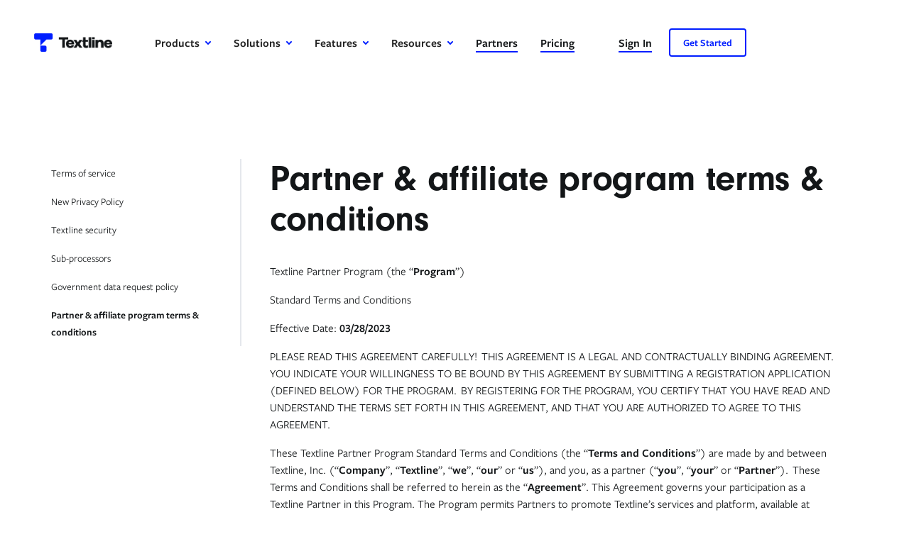

--- FILE ---
content_type: text/html
request_url: https://www.textline.com/legal/partners-affiliates
body_size: 98858
content:
<!DOCTYPE html><!-- Last Published: Thu Dec 04 2025 07:51:04 GMT+0000 (Coordinated Universal Time) --><html data-wf-domain="www.textline.com" data-wf-page="63d9a014ae4498af4358692f" data-wf-site="5d249063a5dbec148457a89b" data-wf-intellimize-customer-id="117992111" data-wf-collection="63d9a014ae44981804586850" data-wf-item-slug="partners-affiliates"><head><meta charset="utf-8"/><title></title><meta content="" property="og:title"/><meta content="" property="twitter:title"/><meta content="width=device-width, initial-scale=1" name="viewport"/><meta content="google-site-verification=pkqBh-78Yt43VVxRkEzglOA4jf98rEwZ8CqyDttOVDc" name="google-site-verification"/><link href="https://cdn.prod.website-files.com/5d249063a5dbec148457a89b/css/textline.shared.374ab8e02.min.css" rel="stylesheet" type="text/css"/><link href="https://cdn.prod.website-files.com/5d249063a5dbec148457a89b/css/textline.63d9a014ae4498af4358692f-ddbc12dee.min.css" rel="stylesheet" type="text/css"/><script src="https://use.typekit.net/vsg7ebx.js" type="text/javascript"></script><script type="text/javascript">try{Typekit.load();}catch(e){}</script><script type="text/javascript">!function(o,c){var n=c.documentElement,t=" w-mod-";n.className+=t+"js",("ontouchstart"in o||o.DocumentTouch&&c instanceof DocumentTouch)&&(n.className+=t+"touch")}(window,document);</script><link href="https://cdn.prod.website-files.com/5d249063a5dbec148457a89b/688d21dda43ec70b8f7b941a_favicon-small.png" rel="shortcut icon" type="image/x-icon"/><link href="https://cdn.prod.website-files.com/5d249063a5dbec148457a89b/688d21e5e4390443c5c31d51_webclip.png" rel="apple-touch-icon"/><link href="https://www.textline.com/legal/partners-affiliates" rel="canonical"/><style>.anti-flicker, .anti-flicker * {visibility: hidden !important; opacity: 0 !important;}</style><style>[data-wf-hidden-variation], [data-wf-hidden-variation] * {
        display: none !important;
      }</style><script type="text/javascript">if (localStorage.getItem('intellimize_data_tracking_type') !== 'optOut') { localStorage.removeItem('intellimize_opt_out_117992111'); } if (localStorage.getItem('intellimize_data_tracking_type') !== 'optOut') { localStorage.setItem('intellimize_data_tracking_type', 'optOut'); }</script><script type="text/javascript">(function(e){var s={r:[]};e.wf={r:s.r,ready:t=>{s.r.push(t)}}})(window)</script><script type="text/javascript">(function(e,t,p){var n=document.documentElement,s={p:[],r:[]},u={p:s.p,r:s.r,push:function(e){s.p.push(e)},ready:function(e){s.r.push(e)}};e.intellimize=u,n.className+=" "+p,setTimeout(function(){n.className=n.className.replace(RegExp(" ?"+p),"")},t)})(window, 4000, 'anti-flicker')</script><link href="https://cdn.intellimize.co/snippet/117992111.js" rel="preload" as="script"/><script type="text/javascript">var wfClientScript=document.createElement("script");wfClientScript.src="https://cdn.intellimize.co/snippet/117992111.js",wfClientScript.async=!0,wfClientScript.onerror=function(){document.documentElement.className=document.documentElement.className.replace(RegExp(" ?anti-flicker"),"")},document.head.appendChild(wfClientScript);</script><link href="https://api.intellimize.co" rel="preconnect" crossorigin="true"/><link href="https://log.intellimize.co" rel="preconnect" crossorigin="true"/><link href="https://117992111.intellimizeio.com" rel="preconnect"/><script type="text/javascript">!function(f,b,e,v,n,t,s){if(f.fbq)return;n=f.fbq=function(){n.callMethod?n.callMethod.apply(n,arguments):n.queue.push(arguments)};if(!f._fbq)f._fbq=n;n.push=n;n.loaded=!0;n.version='2.0';n.agent='plwebflow';n.queue=[];t=b.createElement(e);t.async=!0;t.src=v;s=b.getElementsByTagName(e)[0];s.parentNode.insertBefore(t,s)}(window,document,'script','https://connect.facebook.net/en_US/fbevents.js');fbq('init', '1140610219335238');fbq('track', 'PageView');</script><!-- Start CookieYes banner -->
<script id="cookieyes" type="text/javascript" src="https://cdn-cookieyes.com/client_data/9ac9493493b9ead47f8a80b1/script.js"></script>
<!-- End cookieyes banner -->

<!-- Start Webflow Optimize + CookieYes opt-in code-->
<script>
wf.ready(() => {
    document.addEventListener("cookieyes_banner_load", function (eventData) {
        const data = eventData.detail;
        const consentGiven = data.categories.functional;

        if (consentGiven) {
            wf.allowUserTracking();
        } else {
            wf.denyUserTracking();
        }
    });

    document.addEventListener("cookieyes_consent_update", function (eventData) {
        const data = eventData.detail;

        if (data.accepted.includes("functional")) {
            wf.allowUserTracking();
        } else {
            wf.denyUserTracking();
        }
    });
});
</script>
<!-- End Webflow Optimize + CookieYes opt-in code-->

<!-- Preconnect to required origins -->
<link rel="preconnect" href="https://assets.website-files.com">
<link rel="dns-prefetch" href="https://assets.website-files.com">
<!-- End Preconnect to required origins --><!-- [Attributes by Finsweet] Powerful Rich Text -->
<script defer src="https://cdn.jsdelivr.net/npm/@finsweet/attributes-richtext@1/richtext.js"></script></head><body><div data-collapse="medium" data-animation="default" data-duration="400" data-easing="ease" data-easing2="ease" role="banner" class="navigation-new w-nav"><div class="nav-jumpman__container is-navbar w-container"><div class="nav-jumpman__wrapper is-inner-navbar"><div class="nav-left is-logo"><a href="/" data-wf-native-id-path="1c30a115-251a-6c01-9a13-df550de995de:4812e522-01e0-2e29-bdad-0c633913404f" data-wf-ao-click-engagement-tracking="true" data-wf-element-id="4812e522-01e0-2e29-bdad-0c633913404f" data-wf-component-context="%5B%7B%22componentId%22%3A%22d92ce7ac-3315-8939-d025-747dc38b112d%22%2C%22instanceId%22%3A%221c30a115-251a-6c01-9a13-df550de995de%22%7D%5D" class="textline-logo-container is-logo w-nav-brand"><div class="textline-logo w-embed"><svg width="110" height="26" viewBox="0 0 110 26" fill="none" xmlns="http://www.w3.org/2000/svg" xmlns:xlink="http://www.w3.org/1999/xlink">
<rect width="110" height="26" fill="url(#pattern0_313_85)"/>
<defs>
<pattern id="pattern0_313_85" patternContentUnits="objectBoundingBox" width="1" height="1">
<use xlink:href="#image0_313_85" transform="matrix(0.0037037 0 0 0.0156695 0 -0.0014245)"/>
</pattern>
<image id="image0_313_85" width="270" height="64" preserveAspectRatio="none" xlink:href="[data-uri]"/>
</defs>
</svg></div></a></div><nav role="navigation" class="nav-center w-nav-menu"><div data-hover="true" data-delay="0" data-w-id="4812e522-01e0-2e29-bdad-0c6339134052" class="nav-jumpman-dropdown w-dropdown"><div data-wf-native-id-path="1c30a115-251a-6c01-9a13-df550de995de:4812e522-01e0-2e29-bdad-0c6339134053" data-wf-ao-click-engagement-tracking="true" data-wf-element-id="4812e522-01e0-2e29-bdad-0c6339134053" data-wf-component-context="%5B%7B%22componentId%22%3A%22d92ce7ac-3315-8939-d025-747dc38b112d%22%2C%22instanceId%22%3A%221c30a115-251a-6c01-9a13-df550de995de%22%7D%5D" class="nav-jumpman-dropdown-toggle w-dropdown-toggle"><div>Products</div><div class="nav-arrow-container"><div class="html-embed w-embed"><svg width="8" height="5" xmlns="http://www.w3.org/2000/svg">
<path d="M0.292893 0.292893C0.683417 -0.0976311 1.31658 -0.0976311 1.70711 0.292893L4 2.58579L6.29289 0.292893C6.68342 -0.0976311 7.31658 -0.0976311 7.70711 0.292893C8.09763 0.683417 8.09763 1.31658 7.70711 1.70711L4.70711 4.70711C4.31658 5.09763 3.68342 5.09763 3.29289 4.70711L0.292893 1.70711C-0.0976311 1.31658 -0.0976311 0.683417 0.292893 0.292893Z" fill="currentColor"/>
</svg></div></div></div><nav class="nav-jumpman__dropdown-container w-dropdown-list"><div class="nav-jumpman-dropdown__wrapper4"><div class="nav-jumpman-dropdown__col nav-jumpman__border-right"><div class="dropdown-column-title-container"><div class="taxonomy-3">convert</div></div><a data-w-id="4812e522-01e0-2e29-bdad-0c633913405e" data-wf-native-id-path="1c30a115-251a-6c01-9a13-df550de995de:4812e522-01e0-2e29-bdad-0c633913405e" data-wf-ao-click-engagement-tracking="true" data-wf-element-id="4812e522-01e0-2e29-bdad-0c633913405e" data-wf-component-context="%5B%7B%22componentId%22%3A%22d92ce7ac-3315-8939-d025-747dc38b112d%22%2C%22instanceId%22%3A%221c30a115-251a-6c01-9a13-df550de995de%22%7D%5D" href="/features/unified-inbox" class="nav-dropdown-link-large-icon w-inline-block"><div class="nav-icon-wrap"><div class="nav-large-icon-embed support w-embed"><svg width="39" height="40" viewBox="0 0 39 40" fill="none" xmlns="http://www.w3.org/2000/svg">
<rect width="38.0328" height="40" rx="8" fill="none"/>
<g clip-path="url(#clip0_385_3903)">
<path d="M29.75 16.25H17.75L13.25 20.75V16.25H10.25C9.85218 16.25 9.47064 16.092 9.18934 15.8107C8.90804 15.5294 8.75 15.1478 8.75 14.75V10.25C8.75 9.85218 8.90804 9.47064 9.18934 9.18934C9.47064 8.90804 9.85218 8.75 10.25 8.75H29.75C30.1478 8.75 30.5294 8.90804 30.8107 9.18934C31.092 9.47064 31.25 9.85218 31.25 10.25V14.75C31.25 15.1478 31.092 15.5294 30.8107 15.8107C30.5294 16.092 30.1478 16.25 29.75 16.25Z" stroke="black" stroke-width="1.5" stroke-linecap="round" stroke-linejoin="round"/>
<path d="M10.25 19.25C9.85218 19.25 9.47064 19.408 9.18934 19.6893C8.90804 19.9706 8.75 20.3522 8.75 20.75V25.25C8.75 25.6478 8.90804 26.0294 9.18934 26.3107C9.47064 26.592 9.85218 26.75 10.25 26.75H22.25L26.75 31.25V26.75H29.75C30.1478 26.75 30.5294 26.592 30.8107 26.3107C31.092 26.0294 31.25 25.6478 31.25 25.25V20.75C31.25 20.3522 31.092 19.9706 30.8107 19.6893C30.5294 19.408 30.1478 19.25 29.75 19.25H19.25" stroke="black" stroke-width="1.5" stroke-linecap="round" stroke-linejoin="round"/>
</g>
<defs>
<clipPath id="clip0_385_3903">
<rect width="24" height="24" fill="white" transform="translate(8 8)"/>
</clipPath>
</defs>
</svg></div></div><div class="nav-content-wrap"><div class="nav-dropdown-title-container"><div class="nav-dropdown-title">Universal Inbox</div><div class="nav-hover-underline"></div></div><div class="nav-dropdown-description">Keep all of your conversations in one easy-to-use inbox.</div></div></a><a data-w-id="4812e522-01e0-2e29-bdad-0c6339134068" data-wf-native-id-path="1c30a115-251a-6c01-9a13-df550de995de:4812e522-01e0-2e29-bdad-0c6339134068" data-wf-ao-click-engagement-tracking="true" data-wf-element-id="4812e522-01e0-2e29-bdad-0c6339134068" data-wf-component-context="%5B%7B%22componentId%22%3A%22d92ce7ac-3315-8939-d025-747dc38b112d%22%2C%22instanceId%22%3A%221c30a115-251a-6c01-9a13-df550de995de%22%7D%5D" href="/sales" class="nav-dropdown-link-large-icon is-hidden w-inline-block"><div class="nav-icon-wrap sales"><div class="nav-large-icon-embed sales w-embed"><svg width="38" height="40" viewBox="0 0 38 40" fill="none" xmlns="http://www.w3.org/2000/svg">
<rect width="37.4194" height="40" rx="8" fill="none"/>
<g clip-path="url(#clip0_385_3913)">
<path d="M19.4104 24.5V29.75C19.4104 30.1478 19.2625 30.5294 18.9994 30.8107C18.7362 31.092 18.3793 31.25 18.0072 31.25H9.5878C9.21564 31.25 8.85872 31.092 8.59557 30.8107C8.33241 30.5294 8.18457 30.1478 8.18457 29.75V11.75C8.18457 11.3522 8.33241 10.9706 8.59557 10.6893C8.85872 10.408 9.21564 10.25 9.5878 10.25H14.4991" stroke="black" stroke-width="1.5" stroke-linecap="round" stroke-linejoin="round"/>
<path d="M8.18457 26.75H19.4104" stroke="black" stroke-width="1.5" stroke-linecap="round" stroke-linejoin="round"/>
<path d="M24.4146 12.4801H22.3846C22.2138 12.4748 22.0438 12.5055 21.8841 12.5704C21.7244 12.6354 21.5783 12.7334 21.454 12.8587C21.3298 12.9841 21.2299 13.1344 21.16 13.3011C21.0902 13.4678 21.0517 13.6475 21.0469 13.8301C21.0512 14.1054 21.1342 14.3726 21.2847 14.596C21.4352 14.8195 21.646 14.9884 21.8888 15.0801L23.9469 15.9201C24.1897 16.0118 24.4005 16.1807 24.551 16.4041C24.7015 16.6276 24.7844 16.8948 24.7888 17.1701C24.784 17.3526 24.7455 17.5324 24.6757 17.6991C24.6058 17.8657 24.5059 18.016 24.3816 18.1414C24.2574 18.2668 24.1113 18.3648 23.9516 18.4297C23.7919 18.4947 23.6218 18.5254 23.4511 18.5201H21.4211" stroke="black" stroke-width="1.5" stroke-linecap="round" stroke-linejoin="round"/>
<path d="M22.918 12.48V11.25" stroke="black" stroke-width="1.5" stroke-linecap="round" stroke-linejoin="round"/>
<path d="M22.918 19.7495V18.5195" stroke="black" stroke-width="1.5" stroke-linecap="round" stroke-linejoin="round"/>
<path d="M22.918 22.25C26.4054 22.25 29.2325 19.2279 29.2325 15.5C29.2325 11.7721 26.4054 8.75 22.918 8.75C19.4306 8.75 16.6035 11.7721 16.6035 15.5C16.6035 19.2279 19.4306 22.25 22.918 22.25Z" stroke="black" stroke-width="1.5" stroke-linecap="round" stroke-linejoin="round"/>
</g>
<defs>
<clipPath id="clip0_385_3913">
<rect width="22.4516" height="24" fill="white" transform="translate(7.4834 8)"/>
</clipPath>
</defs>
</svg></div></div><div class="nav-content-wrap"><div class="nav-dropdown-title-container"><div class="nav-dropdown-title">Payments</div><div class="nav-hover-underline"></div></div><div class="nav-dropdown-description">Improve collections and customer happiness with text payments.</div></div></a><a data-w-id="4812e522-01e0-2e29-bdad-0c6339134072" data-wf-native-id-path="1c30a115-251a-6c01-9a13-df550de995de:4812e522-01e0-2e29-bdad-0c6339134072" data-wf-ao-click-engagement-tracking="true" data-wf-element-id="4812e522-01e0-2e29-bdad-0c6339134072" data-wf-component-context="%5B%7B%22componentId%22%3A%22d92ce7ac-3315-8939-d025-747dc38b112d%22%2C%22instanceId%22%3A%221c30a115-251a-6c01-9a13-df550de995de%22%7D%5D" href="/features/group-messaging" class="nav-dropdown-link-large-icon w-inline-block"><div class="nav-icon-wrap ops"><div class="nav-large-icon-embed ops w-embed"><svg width="40" height="40" viewBox="0 0 40 40" fill="none" xmlns="http://www.w3.org/2000/svg">
<rect width="40" height="40" rx="8" fill="none"/>
<g clip-path="url(#clip0_385_3928)">
<path d="M19.25 25.25C19.25 26.8413 19.8821 28.3674 21.0074 29.4926C22.1326 30.6179 23.6587 31.25 25.25 31.25C26.8413 31.25 28.3674 30.6179 29.4926 29.4926C30.6179 28.3674 31.25 26.8413 31.25 25.25C31.25 23.6587 30.6179 22.1326 29.4926 21.0074C28.3674 19.8821 26.8413 19.25 25.25 19.25C23.6587 19.25 22.1326 19.8821 21.0074 21.0074C19.8821 22.1326 19.25 23.6587 19.25 25.25Z" stroke="black" stroke-width="1.5" stroke-linecap="round" stroke-linejoin="round"/>
<path d="M25.25 22.25V28.25" stroke="black" stroke-width="1.5" stroke-linecap="round" stroke-linejoin="round"/>
<path d="M22.25 25.25H28.25" stroke="black" stroke-width="1.5" stroke-linecap="round" stroke-linejoin="round"/>
<path d="M16.223 27.9L11.75 31.25V26.75H10.25C9.85218 26.75 9.47064 26.592 9.18934 26.3107C8.90804 26.0294 8.75 25.6478 8.75 25.25V10.25C8.75 9.85218 8.90804 9.47064 9.18934 9.18934C9.47064 8.90804 9.85218 8.75 10.25 8.75H29.75C30.1478 8.75 30.5294 8.90804 30.8107 9.18934C31.092 9.47064 31.25 9.85218 31.25 10.25V17.75" stroke="black" stroke-width="1.5" stroke-linecap="round" stroke-linejoin="round"/>
</g>
<defs>
<clipPath id="clip0_385_3928">
<rect width="24" height="24" fill="white" transform="translate(8 8)"/>
</clipPath>
</defs>
</svg></div></div><div class="nav-content-wrap"><div class="nav-dropdown-title-container"><div class="nav-dropdown-title">Group Messaging</div><div class="nav-hover-underline"></div></div><div class="nav-dropdown-description">Coordinate as a group by sending and responding together.</div></div></a><a data-w-id="4812e522-01e0-2e29-bdad-0c633913407c" data-wf-native-id-path="1c30a115-251a-6c01-9a13-df550de995de:4812e522-01e0-2e29-bdad-0c633913407c" data-wf-ao-click-engagement-tracking="true" data-wf-element-id="4812e522-01e0-2e29-bdad-0c633913407c" data-wf-component-context="%5B%7B%22componentId%22%3A%22d92ce7ac-3315-8939-d025-747dc38b112d%22%2C%22instanceId%22%3A%221c30a115-251a-6c01-9a13-df550de995de%22%7D%5D" href="/features/announcements" class="nav-dropdown-link-large-icon w-inline-block"><div class="nav-icon-wrap"><div class="nav-large-icon-embed support w-embed"><svg width="40" height="40" viewBox="0 0 40 40" fill="none" xmlns="http://www.w3.org/2000/svg">
<rect width="40" height="40" rx="8" fill="none"/>
<path d="M8 27.7422L9.70636 30.3134" stroke="black" stroke-width="1.5" stroke-linecap="round" stroke-linejoin="round"/>
<path d="M17.4355 16.292L23.9205 26.0616" stroke="black" stroke-width="1.5" stroke-linecap="round" stroke-linejoin="round"/>
<path d="M23.5811 25.5468L9.3652 29.799L8.3418 28.2562L17.7771 16.8057L23.5811 25.5468Z" stroke="black" stroke-width="1.5" stroke-linecap="round" stroke-linejoin="round"/>
<path d="M16.7624 27.5859C16.9563 27.8084 17.1026 28.0683 17.1922 28.3496C17.2818 28.6308 17.3127 28.9275 17.2832 29.2212C17.2536 29.5148 17.1642 29.7994 17.0204 30.0571C16.8766 30.3149 16.6815 30.5405 16.4471 30.7199C16.2127 30.8993 15.944 31.0287 15.6576 31.1002C15.3713 31.1717 15.0733 31.1838 14.782 31.1356C14.4908 31.0875 14.2126 30.9801 13.9645 30.8202C13.7164 30.6603 13.5037 30.4513 13.3395 30.2059L12.4482 28.8634" stroke="black" stroke-width="1.5" stroke-linecap="round" stroke-linejoin="round"/>
<path d="M11.8204 20.5554L11.1384 19.8329C11.0495 19.7386 11 19.6139 11 19.4843C11 19.3547 11.0495 19.23 11.1384 19.1357L12.9677 17.2047L12.358 14.6173C12.3282 14.491 12.3478 14.3582 12.4128 14.2459C12.4778 14.1337 12.5833 14.0506 12.7076 14.0136L15.2564 13.2544L16.0156 10.7055C16.0519 10.5828 16.1332 10.4783 16.2433 10.4129C16.3533 10.3476 16.484 10.3261 16.6091 10.3529L19.1956 10.9677L21.1265 9.13842C21.2208 9.04952 21.3455 9 21.4751 9C21.6047 9 21.7294 9.04952 21.8237 9.13842L23.7547 10.9677L26.3422 10.358C26.4684 10.3282 26.6012 10.3478 26.7135 10.4128C26.8257 10.4778 26.9088 10.5833 26.9458 10.7076L27.705 13.2564L30.2539 14.0156C30.3795 14.0526 30.486 14.1367 30.5511 14.2503C30.6162 14.3639 30.635 14.4983 30.6035 14.6254L29.9978 17.2017L31.8271 19.1326C31.916 19.2269 31.9655 19.3516 31.9655 19.4812C31.9655 19.6108 31.916 19.7355 31.8271 19.8298L29.9978 21.7608L30.6126 24.3472C30.6427 24.4736 30.6232 24.6067 30.5582 24.7192C30.4932 24.8316 30.3875 24.9149 30.263 24.9519L27.7141 25.7111L26.955 28.26C26.9178 28.3843 26.8344 28.4897 26.7219 28.5545C26.6095 28.6193 26.4765 28.6387 26.3503 28.6086L23.7638 27.9988L21.8329 29.8281C21.7386 29.917 21.6139 29.9665 21.4843 29.9665C21.3547 29.9665 21.23 29.917 21.1357 29.8281L20.7688 29.4815" stroke="black" stroke-width="1.5" stroke-linecap="round" stroke-linejoin="round"/>
</svg></div></div><div class="nav-content-wrap"><div class="nav-dropdown-title-container"><div class="nav-dropdown-title">Announcements</div><div class="nav-hover-underline"></div></div><div class="nav-dropdown-description">Broadcast your message to a large group of contacts at once.</div></div></a></div><div class="nav-jumpman-dropdown__col nav-jumpman__border-right"><div class="dropdown-column-title-container"><div class="taxonomy-3">engage</div></div><a data-w-id="4812e522-01e0-2e29-bdad-0c633913408a" data-wf-native-id-path="1c30a115-251a-6c01-9a13-df550de995de:4812e522-01e0-2e29-bdad-0c633913408a" data-wf-ao-click-engagement-tracking="true" data-wf-element-id="4812e522-01e0-2e29-bdad-0c633913408a" data-wf-component-context="%5B%7B%22componentId%22%3A%22d92ce7ac-3315-8939-d025-747dc38b112d%22%2C%22instanceId%22%3A%221c30a115-251a-6c01-9a13-df550de995de%22%7D%5D" href="https://www.textline.com/platform-solutions/sms-and-mms" class="nav-dropdown-link-large-icon w-inline-block"><div class="nav-icon-wrap"><div class="nav-large-icon-embed support w-embed"><svg width="40" height="40" viewBox="0 0 40 40" fill="none" xmlns="http://www.w3.org/2000/svg">
<rect width="40" height="40" rx="8" fill="none"/>
<g clip-path="url(#clip0_385_4040)">
<path d="M29.75 26.75H19.25L13.25 31.25V26.75H10.25C9.85218 26.75 9.47064 26.592 9.18934 26.3107C8.90804 26.0294 8.75 25.6478 8.75 25.25V10.25C8.75 9.85218 8.90804 9.47064 9.18934 9.18934C9.47064 8.90804 9.85218 8.75 10.25 8.75H29.75C30.1478 8.75 30.5294 8.90804 30.8107 9.18934C31.092 9.47064 31.25 9.85218 31.25 10.25V25.25C31.25 25.6478 31.092 26.0294 30.8107 26.3107C30.5294 26.592 30.1478 26.75 29.75 26.75Z" stroke="black" stroke-width="1.5" stroke-linecap="round" stroke-linejoin="round"/>
<path d="M13.25 15.5H26.75" stroke="black" stroke-width="1.5" stroke-linecap="round" stroke-linejoin="round"/>
<path d="M13.25 20H23.75" stroke="black" stroke-width="1.5" stroke-linecap="round" stroke-linejoin="round"/>
</g>
<defs>
<clipPath id="clip0_385_4040">
<rect width="24" height="24" fill="white" transform="translate(8 8)"/>
</clipPath>
</defs>
</svg></div></div><div class="nav-content-wrap"><div class="nav-dropdown-title-container"><div class="nav-dropdown-title">SMS/MMS Messaging</div><div class="nav-hover-underline"></div></div><div class="nav-dropdown-description">Stay connected to customers with text messages.</div></div></a><a data-w-id="4812e522-01e0-2e29-bdad-0c6339134094" data-wf-native-id-path="1c30a115-251a-6c01-9a13-df550de995de:4812e522-01e0-2e29-bdad-0c6339134094" data-wf-ao-click-engagement-tracking="true" data-wf-element-id="4812e522-01e0-2e29-bdad-0c6339134094" data-wf-component-context="%5B%7B%22componentId%22%3A%22d92ce7ac-3315-8939-d025-747dc38b112d%22%2C%22instanceId%22%3A%221c30a115-251a-6c01-9a13-df550de995de%22%7D%5D" href="https://www.textline.com/integrations/facebook-messenger" class="nav-dropdown-link-large-icon w-inline-block"><div class="nav-icon-wrap ops"><div class="nav-large-icon-embed ops w-embed"><svg width="40" height="40" viewBox="0 0 40 40" fill="none" xmlns="http://www.w3.org/2000/svg">
<rect width="40" height="40" rx="8" fill="none"/>
<g clip-path="url(#clip0_385_4062)">
<path d="M13.25 29.75C13.7784 29.7679 14.3025 29.8518 14.81 30C18.81 31.14 19.03 31.27 20.09 31.27H25C26.4926 31.2775 27.9344 30.7283 29.0439 29.7298C30.1533 28.7313 30.8508 27.3551 31 25.87L31.3 20.77C31.354 19.7292 31.0443 18.7021 30.424 17.8646C29.8037 17.0272 28.9113 16.4316 27.9 16.18C26.82 15.91 25.31 15.91 25.31 14.4V11C25.31 10.4033 25.0729 9.83097 24.651 9.40901C24.229 8.98705 23.6567 8.75 23.06 8.75C22.4633 8.75 21.891 8.98705 21.469 9.40901C21.0471 9.83097 20.81 10.4033 20.81 11C20.81 11.1 21.47 20.05 13.31 20.05L13.25 29.75Z" stroke="black" stroke-width="1.5" stroke-linecap="round" stroke-linejoin="round"/>
<path d="M13.25 17.75H8.75V31.25H13.25V17.75Z" stroke="black" stroke-width="1.5" stroke-linecap="round" stroke-linejoin="round"/>
</g>
<defs>
<clipPath id="clip0_385_4062">
<rect width="24" height="24" fill="white" transform="translate(8 8)"/>
</clipPath>
</defs>
</svg></div></div><div class="nav-content-wrap"><div class="nav-dropdown-title-container"><div class="nav-dropdown-title">Facebook</div><div class="nav-hover-underline"></div></div><div class="nav-dropdown-description">Respond to Facebook Business messages with the Universal Inbox.</div></div></a><a data-w-id="4812e522-01e0-2e29-bdad-0c633913409e" data-wf-native-id-path="1c30a115-251a-6c01-9a13-df550de995de:4812e522-01e0-2e29-bdad-0c633913409e" data-wf-ao-click-engagement-tracking="true" data-wf-element-id="4812e522-01e0-2e29-bdad-0c633913409e" data-wf-component-context="%5B%7B%22componentId%22%3A%22d92ce7ac-3315-8939-d025-747dc38b112d%22%2C%22instanceId%22%3A%221c30a115-251a-6c01-9a13-df550de995de%22%7D%5D" href="https://www.textline.com/integrations/instagram-business" class="nav-dropdown-link-large-icon w-inline-block"><div class="nav-icon-wrap"><div class="nav-large-icon-embed support w-embed"><svg width="40" height="40" viewBox="0 0 40 40" fill="none" xmlns="http://www.w3.org/2000/svg">
<rect width="40" height="40" rx="8" fill="none"/>
<g clip-path="url(#clip0_385_4072)">
<path d="M26.36 8.75H13.64C10.9393 8.75 8.75 10.9393 8.75 13.64V26.36C8.75 29.0607 10.9393 31.25 13.64 31.25H26.36C29.0607 31.25 31.25 29.0607 31.25 26.36V13.64C31.25 10.9393 29.0607 8.75 26.36 8.75Z" stroke="black" stroke-width="1.5" stroke-linecap="round" stroke-linejoin="round"/>
<path d="M20 23.5C21.933 23.5 23.5 21.933 23.5 20C23.5 18.067 21.933 16.5 20 16.5C18.067 16.5 16.5 18.067 16.5 20C16.5 21.933 18.067 23.5 20 23.5Z" stroke="black" stroke-width="1.5" stroke-linecap="round" stroke-linejoin="round"/>
<path d="M24 12H16C13.7909 12 12 13.7909 12 16V24C12 26.2091 13.7909 28 16 28H24C26.2091 28 28 26.2091 28 24V16C28 13.7909 26.2091 12 24 12Z" stroke="black" stroke-width="1.5" stroke-linecap="round" stroke-linejoin="round"/>
<path d="M24.6348 15.625C24.4967 15.625 24.3848 15.5131 24.3848 15.375C24.3848 15.2369 24.4967 15.125 24.6348 15.125" stroke="black" stroke-width="1.5"/>
<path d="M24.6348 15.625C24.7729 15.625 24.8848 15.5131 24.8848 15.375C24.8848 15.2369 24.7729 15.125 24.6348 15.125" stroke="black" stroke-width="1.5"/>
</g>
<defs>
<clipPath id="clip0_385_4072">
<rect width="24" height="24" fill="white" transform="translate(8 8)"/>
</clipPath>
</defs>
</svg></div></div><div class="nav-content-wrap"><div class="nav-dropdown-title-container"><div class="nav-dropdown-title">Instagram</div><div class="nav-hover-underline"></div></div><div class="nav-dropdown-description">Stay on top of your social media by responding quickly.</div></div></a><a data-w-id="4812e522-01e0-2e29-bdad-0c63391340a8" data-wf-native-id-path="1c30a115-251a-6c01-9a13-df550de995de:4812e522-01e0-2e29-bdad-0c63391340a8" data-wf-ao-click-engagement-tracking="true" data-wf-element-id="4812e522-01e0-2e29-bdad-0c63391340a8" data-wf-component-context="%5B%7B%22componentId%22%3A%22d92ce7ac-3315-8939-d025-747dc38b112d%22%2C%22instanceId%22%3A%221c30a115-251a-6c01-9a13-df550de995de%22%7D%5D" href="/features/webchat" class="nav-dropdown-link-large-icon w-inline-block"><div class="nav-icon-wrap sales nav-coming-soon"><div class="nav-large-icon-embed sales w-embed"><svg width="40" height="40" viewBox="0 0 40 40" fill="none" xmlns="http://www.w3.org/2000/svg">
<rect width="40" height="40" rx="8" fill="none"/>
<g clip-path="url(#clip0_385_4049)">
<path d="M29.75 14.946V10.25C29.75 9.85218 29.592 9.47064 29.3107 9.18934C29.0294 8.90804 28.6478 8.75 28.25 8.75H10.25C9.85218 8.75 9.47064 8.90804 9.18934 9.18934C8.90804 9.47064 8.75 9.85218 8.75 10.25V26.75C8.75 27.1478 8.90804 27.5294 9.18934 27.8107C9.47064 28.092 9.85218 28.25 10.25 28.25H14.913" stroke="black" stroke-width="1.5" stroke-linecap="round" stroke-linejoin="round"/>
<path d="M8.75 13.25H29.75" stroke="black" stroke-width="1.5" stroke-linecap="round" stroke-linejoin="round"/>
<path d="M18.75 26.75H20.75V31.25L25.25 26.75H30.25C30.5152 26.75 30.7696 26.6446 30.9571 26.4571C31.1446 26.2696 31.25 26.0152 31.25 25.75V18.75C31.25 18.4848 31.1446 18.2304 30.9571 18.0429C30.7696 17.8554 30.5152 17.75 30.25 17.75H18.75C18.4848 17.75 18.2304 17.8554 18.0429 18.0429C17.8554 18.2304 17.75 18.4848 17.75 18.75V25.75C17.75 26.0152 17.8554 26.2696 18.0429 26.4571C18.2304 26.6446 18.4848 26.75 18.75 26.75Z" stroke="black" stroke-width="1.5" stroke-linecap="round" stroke-linejoin="round"/>
<path d="M20.75 20.75H28.25" stroke="black" stroke-width="1.5" stroke-linecap="round" stroke-linejoin="round"/>
<path d="M20.75 23.75H28.25" stroke="black" stroke-width="1.5" stroke-linecap="round" stroke-linejoin="round"/>
</g>
<defs>
<clipPath id="clip0_385_4049">
<rect width="24" height="24" fill="white" transform="translate(8 8)"/>
</clipPath>
</defs>
</svg></div></div><div class="nav-content-wrap"><div class="nav-dropdown-title-container"><div class="nav-dropdown-title">Webchat</div><div class="nav-hover-underline"></div></div><div class="nav-dropdown-description">Chat with website visitors and switch to SMS with ease.</div></div></a></div><div class="nav-jumpman-dropdown__col nav-jumpman__border-right"><div class="dropdown-column-title-container"><div class="taxonomy-3">best in class</div></div><a data-w-id="4812e522-01e0-2e29-bdad-0c63391340b6" data-wf-native-id-path="1c30a115-251a-6c01-9a13-df550de995de:4812e522-01e0-2e29-bdad-0c63391340b6" data-wf-ao-click-engagement-tracking="true" data-wf-element-id="4812e522-01e0-2e29-bdad-0c63391340b6" data-wf-component-context="%5B%7B%22componentId%22%3A%22d92ce7ac-3315-8939-d025-747dc38b112d%22%2C%22instanceId%22%3A%221c30a115-251a-6c01-9a13-df550de995de%22%7D%5D" href="https://www.textline.com/integrations/chrome" class="nav-dropdown-link-large-icon w-inline-block"><div class="nav-icon-wrap sales"><div class="nav-large-icon-embed sales w-embed"><svg width="40" height="40" viewBox="0 0 40 40" fill="none" xmlns="http://www.w3.org/2000/svg">
<rect width="40" height="40" rx="8" fill="none"/>
<g clip-path="url(#clip0_390_4898)">
<path d="M20 9.5C25.799 9.5 30.5 14.201 30.5 20C30.5 25.799 25.799 30.5 20 30.5C14.201 30.5 9.5 25.799 9.5 20C9.5 14.201 14.201 9.5 20 9.5Z" stroke="black" stroke-width="1.5" stroke-linecap="round" stroke-linejoin="round"/>
<path d="M20 16C22.2092 16 24 17.7908 24 20C24 22.2092 22.2092 24 20 24C17.7908 24 16 22.2092 16 20C16 17.7908 17.7908 16 20 16Z" stroke="black" stroke-width="1.5" stroke-linecap="round" stroke-linejoin="round"/>
<path d="M24.0002 20C24.0002 23.9439 21.219 27.6455 18.2471 30.25" stroke="black" stroke-width="1.5" stroke-linecap="round" stroke-linejoin="round"/>
<path d="M18.0007 23.4641C14.5537 21.474 12.7369 17.1544 11.9795 13.25" stroke="black" stroke-width="1.5" stroke-linecap="round" stroke-linejoin="round"/>
<path d="M18 16.5357C21.4146 14.5644 26.009 15.1212 29.75 16.3919" stroke="black" stroke-width="1.5" stroke-linecap="round" stroke-linejoin="round"/>
</g>
<defs>
<clipPath id="clip0_390_4898">
<rect width="24" height="24" fill="white" transform="translate(8 8)"/>
</clipPath>
</defs>
</svg></div></div><div class="nav-content-wrap"><div class="nav-dropdown-title-container"><div class="nav-dropdown-title">Chrome Plugin</div><div class="nav-hover-underline"></div></div><div class="nav-dropdown-description">Stay on top of your Universal Inbox from the browser.</div></div></a><a data-w-id="93159369-af7d-a89e-8c72-76c937c103c5" data-wf-native-id-path="1c30a115-251a-6c01-9a13-df550de995de:93159369-af7d-a89e-8c72-76c937c103c5" data-wf-ao-click-engagement-tracking="true" data-wf-element-id="93159369-af7d-a89e-8c72-76c937c103c5" data-wf-component-context="%5B%7B%22componentId%22%3A%22d92ce7ac-3315-8939-d025-747dc38b112d%22%2C%22instanceId%22%3A%221c30a115-251a-6c01-9a13-df550de995de%22%7D%5D" href="/features/mobile-apps" class="nav-dropdown-link-large-icon w-inline-block"><div class="nav-icon-wrap"><div class="nav-large-icon-embed support w-embed"><svg width="40" height="40" viewBox="0 0 40 40" fill="none" xmlns="http://www.w3.org/2000/svg">
<rect width="40" height="40" rx="8" fill="none"/>
<g clip-path="url(#clip0_385_4014)">
<path d="M26.5831 20.1135V28.8535C26.5831 29.212 26.5125 29.567 26.3753 29.8982C26.2381 30.2295 26.037 30.5304 25.7835 30.7839C25.53 31.0374 25.229 31.2385 24.8978 31.3757C24.5666 31.5129 24.2116 31.5835 23.8531 31.5835H16.853C16.4945 31.5835 16.1395 31.5129 15.8083 31.3757C15.4771 31.2385 15.1762 31.0374 14.9226 30.7839C14.6691 30.5304 14.4681 30.2295 14.3309 29.8982C14.1937 29.567 14.123 29.212 14.123 28.8535V17.8535" stroke="black" stroke-width="1.5" stroke-linecap="round" stroke-linejoin="round"/>
<path d="M14.083 26.584H26.583" stroke="black" stroke-width="1.5" stroke-linecap="round" stroke-linejoin="round"/>
<path d="M21.0234 18.894C21.2716 19.1315 21.5637 19.3184 21.8834 19.444C22.1469 19.5365 22.4241 19.5838 22.7034 19.584H24.0834V22.584L27.0834 19.584H29.1734C29.802 19.584 30.4048 19.3343 30.8492 18.8898C31.2937 18.4454 31.5434 17.8425 31.5434 17.214V13.704C31.5435 13.0823 31.2993 12.4855 30.8634 12.0421C30.4276 11.5988 29.835 11.3445 29.2134 11.334H24.5834" stroke="black" stroke-width="1.5" stroke-linecap="round" stroke-linejoin="round"/>
<path d="M11.453 9.08398H17.963C18.5916 9.08398 19.1944 9.33368 19.6388 9.77814C20.0833 10.2226 20.333 10.8254 20.333 11.454V14.214C20.333 14.8425 20.0833 15.4454 19.6388 15.8898C19.1944 16.3343 18.5916 16.584 17.963 16.584H15.833V19.584L12.833 16.584H11.453C10.8244 16.584 10.2216 16.3343 9.77717 15.8898C9.3327 15.4454 9.08301 14.8425 9.08301 14.214V11.454C9.08301 10.8254 9.3327 10.2226 9.77717 9.77814C10.2216 9.33368 10.8244 9.08398 11.453 9.08398Z" stroke="black" stroke-width="1.5" stroke-linecap="round" stroke-linejoin="round"/>
<path d="M12.708 13.584C12.5009 13.584 12.333 13.4161 12.333 13.209C12.333 13.0019 12.5009 12.834 12.708 12.834" stroke="black" stroke-width="1.5"/>
<path d="M12.708 13.584C12.9151 13.584 13.083 13.4161 13.083 13.209C13.083 13.0019 12.9151 12.834 12.708 12.834" stroke="black" stroke-width="1.5"/>
<path d="M16.7178 13.584C16.5107 13.584 16.3428 13.4161 16.3428 13.209C16.3428 13.0019 16.5107 12.834 16.7178 12.834" stroke="black" stroke-width="1.5"/>
<path d="M16.7178 13.584C16.9249 13.584 17.0928 13.4161 17.0928 13.209C17.0928 13.0019 16.9249 12.834 16.7178 12.834" stroke="black" stroke-width="1.5"/>
<path d="M24.4482 15.834C24.2411 15.834 24.0732 15.6661 24.0732 15.459C24.0732 15.2519 24.2411 15.084 24.4482 15.084" stroke="black" stroke-width="1.5"/>
<path d="M24.4482 15.834C24.6553 15.834 24.8232 15.6661 24.8232 15.459C24.8232 15.2519 24.6553 15.084 24.4482 15.084" stroke="black" stroke-width="1.5"/>
<path d="M28.208 15.834C28.0009 15.834 27.833 15.6661 27.833 15.459C27.833 15.2519 28.0009 15.084 28.208 15.084" stroke="black" stroke-width="1.5"/>
<path d="M28.208 15.834C28.4151 15.834 28.583 15.6661 28.583 15.459C28.583 15.2519 28.4151 15.084 28.208 15.084" stroke="black" stroke-width="1.5"/>
</g>
<defs>
<clipPath id="clip0_385_4014">
<rect width="24" height="24" fill="white" transform="translate(8.33301 8.33398)"/>
</clipPath>
</defs>
</svg></div></div><div class="nav-content-wrap"><div class="nav-dropdown-title-container"><div class="nav-dropdown-title">Mobile Apps</div><div class="nav-hover-underline"></div></div><div class="nav-dropdown-description">Securely message contacts from your mobile device.</div></div></a><a data-w-id="e95f4520-3fdb-c083-df04-330ab985345a" data-wf-native-id-path="1c30a115-251a-6c01-9a13-df550de995de:e95f4520-3fdb-c083-df04-330ab985345a" data-wf-ao-click-engagement-tracking="true" data-wf-element-id="e95f4520-3fdb-c083-df04-330ab985345a" data-wf-component-context="%5B%7B%22componentId%22%3A%22d92ce7ac-3315-8939-d025-747dc38b112d%22%2C%22instanceId%22%3A%221c30a115-251a-6c01-9a13-df550de995de%22%7D%5D" href="/features/api" class="nav-dropdown-link-large-icon w-inline-block"><div class="nav-icon-wrap ops"><div class="nav-large-icon-embed ops w-embed"><svg width="40" height="40" viewBox="0 0 40 40" fill="none" xmlns="http://www.w3.org/2000/svg">
<rect width="40" height="40" rx="8" fill="none"/>
<g clip-path="url(#clip0_385_3989)">
<path d="M20 17.751C13.787 17.751 8.75 15.736 8.75 13.251C8.75 10.766 13.787 8.75098 20 8.75098C26.213 8.75098 31.25 10.765 31.25 13.251C31.25 14.398 30.177 15.445 28.411 16.239" stroke="black" stroke-width="1.5" stroke-linecap="round" stroke-linejoin="round"/>
<path d="M31.25 17.751V13.251" stroke="black" stroke-width="1.5" stroke-linecap="round" stroke-linejoin="round"/>
<path d="M8.75 13.251V19.251C8.75 21.314 12.222 23.051 16.956 23.584" stroke="black" stroke-width="1.5" stroke-linecap="round" stroke-linejoin="round"/>
<path d="M8.75 19.251V25.251C8.75 27.317 12.231 29.057 16.975 29.586" stroke="black" stroke-width="1.5" stroke-linecap="round" stroke-linejoin="round"/>
<path d="M23.75 24.501C23.75 24.8988 23.908 25.2803 24.1893 25.5616C24.4706 25.8429 24.8522 26.001 25.25 26.001C25.6478 26.001 26.0294 25.8429 26.3107 25.5616C26.592 25.2803 26.75 24.8988 26.75 24.501C26.75 24.1032 26.592 23.7216 26.3107 23.4403C26.0294 23.159 25.6478 23.001 25.25 23.001C24.8522 23.001 24.4706 23.159 24.1893 23.4403C23.908 23.7216 23.75 24.1032 23.75 24.501V24.501Z" stroke="black" stroke-width="1.5" stroke-linecap="round" stroke-linejoin="round"/>
<path d="M26.5245 18.6997L26.9665 20.1517C27.0392 20.393 27.201 20.5976 27.419 20.724C27.637 20.8505 27.8949 20.8893 28.1405 20.8327L29.6125 20.4917C29.8917 20.4285 30.1837 20.4564 30.4459 20.5714C30.708 20.6864 30.9264 20.8824 31.069 21.1305C31.2116 21.3787 31.271 21.6661 31.2383 21.9505C31.2056 22.2349 31.0827 22.5013 30.8875 22.7107L29.8565 23.8197C29.6844 24.0047 29.5888 24.248 29.5888 24.5007C29.5888 24.7533 29.6844 24.9966 29.8565 25.1817L30.8875 26.2927C31.0822 26.5021 31.2048 26.7684 31.2372 27.0526C31.2696 27.3367 31.2102 27.6238 31.0677 27.8717C30.9252 28.1197 30.707 28.3155 30.4451 28.4305C30.1833 28.5454 29.8915 28.5735 29.6125 28.5107L28.1405 28.1697C27.8949 28.113 27.637 28.1518 27.419 28.2783C27.201 28.4047 27.0392 28.6094 26.9665 28.8507L26.5245 30.2997C26.4423 30.5737 26.274 30.814 26.0445 30.9848C25.815 31.1556 25.5366 31.2478 25.2505 31.2478C24.9644 31.2478 24.6859 31.1556 24.4564 30.9848C24.2269 30.814 24.0586 30.5737 23.9765 30.2997L23.5345 28.8477C23.4617 28.6064 23.3 28.4017 23.082 28.2753C22.864 28.1488 22.606 28.11 22.3605 28.1667L20.8885 28.5077C20.6095 28.5705 20.3177 28.5424 20.0558 28.4275C19.7939 28.3125 19.5758 28.1167 19.4332 27.8687C19.2907 27.6208 19.2313 27.3337 19.2637 27.0496C19.2962 26.7654 19.4187 26.4991 19.6135 26.2897L20.6445 25.1787C20.8165 24.9936 20.9122 24.7503 20.9122 24.4977C20.9122 24.245 20.8165 24.0017 20.6445 23.8167L19.6135 22.7057C19.4183 22.4963 19.2953 22.2299 19.2627 21.9455C19.23 21.6611 19.2893 21.3737 19.4319 21.1255C19.5745 20.8774 19.7929 20.6814 20.0551 20.5664C20.3172 20.4514 20.6093 20.4235 20.8885 20.4867L22.3605 20.8277C22.606 20.8843 22.864 20.8455 23.082 20.719C23.3 20.5926 23.4617 20.388 23.5345 20.1467L23.9765 18.6947C24.0591 18.4208 24.2279 18.1809 24.4578 18.0105C24.6876 17.8402 24.9662 17.7485 25.2523 17.749C25.5384 17.7496 25.8167 17.8424 26.0459 18.0136C26.275 18.1849 26.4429 18.4255 26.5245 18.6997V18.6997Z" stroke="black" stroke-width="1.5" stroke-linecap="round" stroke-linejoin="round"/>
</g>
<defs>
<clipPath id="clip0_385_3989">
<rect width="24" height="24" fill="white" transform="translate(8 8)"/>
</clipPath>
</defs>
</svg></div></div><div class="nav-content-wrap"><div class="nav-dropdown-title-container"><div class="nav-dropdown-title">API</div><div class="nav-hover-underline"></div></div><div class="nav-dropdown-description">Use the API to integrate, automate, and customize your workflow.</div></div></a></div><div class="nav-jumpman-dropdown__col2"><div class="dropdown-column-title-container"><div class="taxonomy-3">scale</div></div><div class="nav-jumpman__grid"><div class="nav-jumpman__flex-col"><a data-wf-native-id-path="1c30a115-251a-6c01-9a13-df550de995de:4812e522-01e0-2e29-bdad-0c63391340da" data-wf-ao-click-engagement-tracking="true" data-wf-element-id="4812e522-01e0-2e29-bdad-0c63391340da" data-wf-component-context="%5B%7B%22componentId%22%3A%22d92ce7ac-3315-8939-d025-747dc38b112d%22%2C%22instanceId%22%3A%221c30a115-251a-6c01-9a13-df550de995de%22%7D%5D" href="https://www.textline.com/platform-solutions/text-survey" class="nav-jumpman__link">Text surveys</a><a data-wf-native-id-path="1c30a115-251a-6c01-9a13-df550de995de:4812e522-01e0-2e29-bdad-0c63391340dc" data-wf-ao-click-engagement-tracking="true" data-wf-element-id="4812e522-01e0-2e29-bdad-0c63391340dc" data-wf-component-context="%5B%7B%22componentId%22%3A%22d92ce7ac-3315-8939-d025-747dc38b112d%22%2C%22instanceId%22%3A%221c30a115-251a-6c01-9a13-df550de995de%22%7D%5D" href="https://www.textline.com/platform-solutions/automated-text-message-service" class="nav-jumpman__link">Automated texting</a><a data-wf-native-id-path="1c30a115-251a-6c01-9a13-df550de995de:4812e522-01e0-2e29-bdad-0c63391340de" data-wf-ao-click-engagement-tracking="true" data-wf-element-id="4812e522-01e0-2e29-bdad-0c63391340de" data-wf-component-context="%5B%7B%22componentId%22%3A%22d92ce7ac-3315-8939-d025-747dc38b112d%22%2C%22instanceId%22%3A%221c30a115-251a-6c01-9a13-df550de995de%22%7D%5D" href="https://www.textline.com/platform-solutions/bulk-sms-platform" class="nav-jumpman__link">Bulk SMS</a><a data-wf-native-id-path="1c30a115-251a-6c01-9a13-df550de995de:4812e522-01e0-2e29-bdad-0c63391340e0" data-wf-ao-click-engagement-tracking="true" data-wf-element-id="4812e522-01e0-2e29-bdad-0c63391340e0" data-wf-component-context="%5B%7B%22componentId%22%3A%22d92ce7ac-3315-8939-d025-747dc38b112d%22%2C%22instanceId%22%3A%221c30a115-251a-6c01-9a13-df550de995de%22%7D%5D" href="https://www.textline.com/platform-solutions/landline-text-message" class="nav-jumpman__link">Landline text message</a><a data-wf-native-id-path="1c30a115-251a-6c01-9a13-df550de995de:4812e522-01e0-2e29-bdad-0c63391340e2" data-wf-ao-click-engagement-tracking="true" data-wf-element-id="4812e522-01e0-2e29-bdad-0c63391340e2" data-wf-component-context="%5B%7B%22componentId%22%3A%22d92ce7ac-3315-8939-d025-747dc38b112d%22%2C%22instanceId%22%3A%221c30a115-251a-6c01-9a13-df550de995de%22%7D%5D" href="https://www.textline.com/platform-solutions/mass-texting" class="nav-jumpman__link">Mass texting</a><a data-wf-native-id-path="1c30a115-251a-6c01-9a13-df550de995de:4812e522-01e0-2e29-bdad-0c63391340e4" data-wf-ao-click-engagement-tracking="true" data-wf-element-id="4812e522-01e0-2e29-bdad-0c63391340e4" data-wf-component-context="%5B%7B%22componentId%22%3A%22d92ce7ac-3315-8939-d025-747dc38b112d%22%2C%22instanceId%22%3A%221c30a115-251a-6c01-9a13-df550de995de%22%7D%5D" href="https://www.textline.com/platform-solutions/scheduled-text" class="nav-jumpman__link">Scheduled text</a><a data-wf-native-id-path="1c30a115-251a-6c01-9a13-df550de995de:4812e522-01e0-2e29-bdad-0c63391340e6" data-wf-ao-click-engagement-tracking="true" data-wf-element-id="4812e522-01e0-2e29-bdad-0c63391340e6" data-wf-component-context="%5B%7B%22componentId%22%3A%22d92ce7ac-3315-8939-d025-747dc38b112d%22%2C%22instanceId%22%3A%221c30a115-251a-6c01-9a13-df550de995de%22%7D%5D" href="https://www.textline.com/platform-solutions/sms-notifications" class="nav-jumpman__link">SMS notifications</a><a data-wf-native-id-path="1c30a115-251a-6c01-9a13-df550de995de:4812e522-01e0-2e29-bdad-0c63391340e8" data-wf-ao-click-engagement-tracking="true" data-wf-element-id="4812e522-01e0-2e29-bdad-0c63391340e8" data-wf-component-context="%5B%7B%22componentId%22%3A%22d92ce7ac-3315-8939-d025-747dc38b112d%22%2C%22instanceId%22%3A%221c30a115-251a-6c01-9a13-df550de995de%22%7D%5D" href="https://www.textline.com/platform-solutions/text-alerts" class="nav-jumpman__link">Text alerts</a></div><div class="nav-jumpman__flex-col"><a data-wf-native-id-path="1c30a115-251a-6c01-9a13-df550de995de:4812e522-01e0-2e29-bdad-0c63391340eb" data-wf-ao-click-engagement-tracking="true" data-wf-element-id="4812e522-01e0-2e29-bdad-0c63391340eb" data-wf-component-context="%5B%7B%22componentId%22%3A%22d92ce7ac-3315-8939-d025-747dc38b112d%22%2C%22instanceId%22%3A%221c30a115-251a-6c01-9a13-df550de995de%22%7D%5D" href="https://www.textline.com/platform-solutions/text-blast" class="nav-jumpman__link">Text blast</a><a data-wf-native-id-path="1c30a115-251a-6c01-9a13-df550de995de:4812e522-01e0-2e29-bdad-0c63391340ed" data-wf-ao-click-engagement-tracking="true" data-wf-element-id="4812e522-01e0-2e29-bdad-0c63391340ed" data-wf-component-context="%5B%7B%22componentId%22%3A%22d92ce7ac-3315-8939-d025-747dc38b112d%22%2C%22instanceId%22%3A%221c30a115-251a-6c01-9a13-df550de995de%22%7D%5D" href="https://www.textline.com/platform-solutions/two-way-texting" class="nav-jumpman__link">Two-way texting</a></div></div></div></div></nav></div><div data-hover="true" data-delay="0" class="nav-jumpman-dropdown w-dropdown"><div data-wf-native-id-path="1c30a115-251a-6c01-9a13-df550de995de:4812e522-01e0-2e29-bdad-0c63391340f0" data-wf-ao-click-engagement-tracking="true" data-wf-element-id="4812e522-01e0-2e29-bdad-0c63391340f0" data-wf-component-context="%5B%7B%22componentId%22%3A%22d92ce7ac-3315-8939-d025-747dc38b112d%22%2C%22instanceId%22%3A%221c30a115-251a-6c01-9a13-df550de995de%22%7D%5D" class="nav-jumpman-dropdown-toggle w-dropdown-toggle"><div>Solutions</div><div class="nav-arrow-container"><div class="html-embed w-embed"><svg width="8" height="5" xmlns="http://www.w3.org/2000/svg">
<path d="M0.292893 0.292893C0.683417 -0.0976311 1.31658 -0.0976311 1.70711 0.292893L4 2.58579L6.29289 0.292893C6.68342 -0.0976311 7.31658 -0.0976311 7.70711 0.292893C8.09763 0.683417 8.09763 1.31658 7.70711 1.70711L4.70711 4.70711C4.31658 5.09763 3.68342 5.09763 3.29289 4.70711L0.292893 1.70711C-0.0976311 1.31658 -0.0976311 0.683417 0.292893 0.292893Z" fill="currentColor"/>
</svg></div></div></div><nav class="nav-jumpman__dropdown-container w-dropdown-list"><div class="nav-jumpman-dropdown__wrapper4"><div class="nav-jumpman-dropdown__col nav-jumpman__border-right"><div class="dropdown-column-title-container"><div class="taxonomy-3">company size</div></div><a data-w-id="4812e522-01e0-2e29-bdad-0c63391340fb" data-wf-native-id-path="1c30a115-251a-6c01-9a13-df550de995de:4812e522-01e0-2e29-bdad-0c63391340fb" data-wf-ao-click-engagement-tracking="true" data-wf-element-id="4812e522-01e0-2e29-bdad-0c63391340fb" data-wf-component-context="%5B%7B%22componentId%22%3A%22d92ce7ac-3315-8939-d025-747dc38b112d%22%2C%22instanceId%22%3A%221c30a115-251a-6c01-9a13-df550de995de%22%7D%5D" href="https://www.textline.com/industries/text-messaging-small-businesses" class="nav-dropdown-link-large-icon w-inline-block"><div class="nav-icon-wrap"><div class="nav-large-icon-embed support w-embed"><svg width="40" height="40" viewBox="0 0 40 40" fill="none" xmlns="http://www.w3.org/2000/svg">
<rect width="40" height="40" rx="8" fill="none"/>
<g clip-path="url(#clip0_385_4164)">
<path d="M29.75 20.75V29.75C29.75 30.1478 29.592 30.5294 29.3107 30.8107C29.0294 31.092 28.6478 31.25 28.25 31.25H11.75C11.3522 31.25 10.9706 31.092 10.6893 30.8107C10.408 30.5294 10.25 30.1478 10.25 29.75V20.75" stroke="black" stroke-width="1.5" stroke-linecap="round" stroke-linejoin="round"/>
<path d="M29.148 8.75H10.852C10.6813 8.74997 10.5157 8.8081 10.3824 8.9148C10.2492 9.02151 10.1563 9.17042 10.119 9.337L8.75 15.5C8.75 16.0967 8.98705 16.669 9.40901 17.091C9.83097 17.5129 10.4033 17.75 11 17.75C11.5967 17.75 12.169 17.5129 12.591 17.091C13.0129 16.669 13.25 16.0967 13.25 15.5C13.25 16.0967 13.4871 16.669 13.909 17.091C14.331 17.5129 14.9033 17.75 15.5 17.75C16.0967 17.75 16.669 17.5129 17.091 17.091C17.5129 16.669 17.75 16.0967 17.75 15.5C17.75 16.0967 17.9871 16.669 18.409 17.091C18.831 17.5129 19.4033 17.75 20 17.75C20.5967 17.75 21.169 17.5129 21.591 17.091C22.0129 16.669 22.25 16.0967 22.25 15.5C22.25 16.0967 22.4871 16.669 22.909 17.091C23.331 17.5129 23.9033 17.75 24.5 17.75C25.0967 17.75 25.669 17.5129 26.091 17.091C26.5129 16.669 26.75 16.0967 26.75 15.5C26.75 16.0967 26.9871 16.669 27.409 17.091C27.831 17.5129 28.4033 17.75 29 17.75C29.5967 17.75 30.169 17.5129 30.591 17.091C31.0129 16.669 31.25 16.0967 31.25 15.5L29.88 9.337C29.8431 9.17041 29.7504 9.02142 29.6173 8.91467C29.4842 8.80793 29.3186 8.74983 29.148 8.75Z" stroke="black" stroke-width="1.5" stroke-linecap="round" stroke-linejoin="round"/>
<path d="M10.25 25.25H23" stroke="black" stroke-width="1.5" stroke-linecap="round" stroke-linejoin="round"/>
<path d="M23 31.25V20.75" stroke="black" stroke-width="1.5" stroke-linecap="round" stroke-linejoin="round"/>
</g>
<defs>
<clipPath id="clip0_385_4164">
<rect width="24" height="24" fill="white" transform="translate(8 8)"/>
</clipPath>
</defs>
</svg></div></div><div class="nav-content-wrap"><div class="nav-dropdown-title-container"><div class="nav-dropdown-title">Small Business</div><div class="nav-hover-underline"></div></div><div class="nav-dropdown-description">Perfect for the growing business that’s just getting started.</div></div></a><a data-w-id="4812e522-01e0-2e29-bdad-0c6339134105" data-wf-native-id-path="1c30a115-251a-6c01-9a13-df550de995de:4812e522-01e0-2e29-bdad-0c6339134105" data-wf-ao-click-engagement-tracking="true" data-wf-element-id="4812e522-01e0-2e29-bdad-0c6339134105" data-wf-component-context="%5B%7B%22componentId%22%3A%22d92ce7ac-3315-8939-d025-747dc38b112d%22%2C%22instanceId%22%3A%221c30a115-251a-6c01-9a13-df550de995de%22%7D%5D" href="https://www.textline.com/industries/text-messaging-midmarket-businesses" class="nav-dropdown-link-large-icon w-inline-block"><div class="nav-icon-wrap sales"><div class="nav-large-icon-embed sales w-embed"><svg width="40" height="40" viewBox="0 0 40 40" fill="none" xmlns="http://www.w3.org/2000/svg">
<rect width="40" height="40" rx="8" fill="none"/>
<g clip-path="url(#clip0_385_4175)">
<path d="M28.25 11.75V31.25" stroke="#131618" stroke-width="1.5" stroke-linecap="round" stroke-linejoin="round"/>
<path d="M11.75 11.75H28.25" stroke="#131618" stroke-width="1.5" stroke-linecap="round" stroke-linejoin="round"/>
<path d="M11.75 31.25V11.75" stroke="#131618" stroke-width="1.5" stroke-linecap="round" stroke-linejoin="round"/>
<path d="M28.25 31.25H11.75" stroke="#131618" stroke-width="1.5" stroke-linecap="round" stroke-linejoin="round"/>
<path d="M28.25 11.75H11.75L13.25 8.75H26.75L28.25 11.75Z" stroke="#131618" stroke-width="1.5" stroke-linecap="round" stroke-linejoin="round"/>
<path d="M8.75 31.25H31.25" stroke="#131618" stroke-width="1.5" stroke-linecap="round" stroke-linejoin="round"/>
<path d="M22.25 29C22.25 28.4033 22.0129 27.831 21.591 27.409C21.169 26.9871 20.5967 26.75 20 26.75C19.4033 26.75 18.831 26.9871 18.409 27.409C17.9871 27.831 17.75 28.4033 17.75 29V31.25H22.25V29Z" stroke="#131618" stroke-width="1.5" stroke-linecap="round" stroke-linejoin="round"/>
<path d="M15.5 15.125C15.2929 15.125 15.125 14.9571 15.125 14.75C15.125 14.5429 15.2929 14.375 15.5 14.375" stroke="#131618" stroke-width="1.5"/>
<path d="M15.5 15.125C15.7071 15.125 15.875 14.9571 15.875 14.75C15.875 14.5429 15.7071 14.375 15.5 14.375" stroke="#131618" stroke-width="1.5"/>
<path d="M20 15.125C19.7929 15.125 19.625 14.9571 19.625 14.75C19.625 14.5429 19.7929 14.375 20 14.375" stroke="#131618" stroke-width="1.5"/>
<path d="M20 15.125C20.2071 15.125 20.375 14.9571 20.375 14.75C20.375 14.5429 20.2071 14.375 20 14.375" stroke="#131618" stroke-width="1.5"/>
<path d="M24.5 15.125C24.2929 15.125 24.125 14.9571 24.125 14.75C24.125 14.5429 24.2929 14.375 24.5 14.375" stroke="#131618" stroke-width="1.5"/>
<path d="M24.5 15.125C24.7071 15.125 24.875 14.9571 24.875 14.75C24.875 14.5429 24.7071 14.375 24.5 14.375" stroke="#131618" stroke-width="1.5"/>
<path d="M15.5 19.625C15.2929 19.625 15.125 19.4571 15.125 19.25C15.125 19.0429 15.2929 18.875 15.5 18.875" stroke="#131618" stroke-width="1.5"/>
<path d="M15.5 19.625C15.7071 19.625 15.875 19.4571 15.875 19.25C15.875 19.0429 15.7071 18.875 15.5 18.875" stroke="#131618" stroke-width="1.5"/>
<path d="M20 19.625C19.7929 19.625 19.625 19.4571 19.625 19.25C19.625 19.0429 19.7929 18.875 20 18.875" stroke="#131618" stroke-width="1.5"/>
<path d="M20 19.625C20.2071 19.625 20.375 19.4571 20.375 19.25C20.375 19.0429 20.2071 18.875 20 18.875" stroke="#131618" stroke-width="1.5"/>
<path d="M24.5 19.625C24.2929 19.625 24.125 19.4571 24.125 19.25C24.125 19.0429 24.2929 18.875 24.5 18.875" stroke="#131618" stroke-width="1.5"/>
<path d="M24.5 19.625C24.7071 19.625 24.875 19.4571 24.875 19.25C24.875 19.0429 24.7071 18.875 24.5 18.875" stroke="#131618" stroke-width="1.5"/>
<path d="M15.5 24.125C15.2929 24.125 15.125 23.9571 15.125 23.75C15.125 23.5429 15.2929 23.375 15.5 23.375" stroke="#131618" stroke-width="1.5"/>
<path d="M15.5 24.125C15.7071 24.125 15.875 23.9571 15.875 23.75C15.875 23.5429 15.7071 23.375 15.5 23.375" stroke="#131618" stroke-width="1.5"/>
<path d="M20 24.125C19.7929 24.125 19.625 23.9571 19.625 23.75C19.625 23.5429 19.7929 23.375 20 23.375" stroke="#131618" stroke-width="1.5"/>
<path d="M20 24.125C20.2071 24.125 20.375 23.9571 20.375 23.75C20.375 23.5429 20.2071 23.375 20 23.375" stroke="#131618" stroke-width="1.5"/>
<path d="M24.5 24.125C24.2929 24.125 24.125 23.9571 24.125 23.75C24.125 23.5429 24.2929 23.375 24.5 23.375" stroke="#131618" stroke-width="1.5"/>
<path d="M24.5 24.125C24.7071 24.125 24.875 23.9571 24.875 23.75C24.875 23.5429 24.7071 23.375 24.5 23.375" stroke="#131618" stroke-width="1.5"/>
</g>
<defs>
<clipPath id="clip0_385_4175">
<rect width="24" height="24" fill="white" transform="translate(8 8)"/>
</clipPath>
</defs>
</svg></div></div><div class="nav-content-wrap"><div class="nav-dropdown-title-container"><div class="nav-dropdown-title">Mid-Market</div><div class="nav-hover-underline"></div></div><div class="nav-dropdown-description">Ideal for industry leaders who are ready to scale.</div></div></a><a data-w-id="4812e522-01e0-2e29-bdad-0c633913410f" data-wf-native-id-path="1c30a115-251a-6c01-9a13-df550de995de:4812e522-01e0-2e29-bdad-0c633913410f" data-wf-ao-click-engagement-tracking="true" data-wf-element-id="4812e522-01e0-2e29-bdad-0c633913410f" data-wf-component-context="%5B%7B%22componentId%22%3A%22d92ce7ac-3315-8939-d025-747dc38b112d%22%2C%22instanceId%22%3A%221c30a115-251a-6c01-9a13-df550de995de%22%7D%5D" href="https://www.textline.com/industries/enterprise" class="nav-dropdown-link-large-icon w-inline-block"><div class="nav-icon-wrap ops"><div class="nav-large-icon-embed ops w-embed"><svg width="40" height="40" viewBox="0 0 40 40" fill="none" xmlns="http://www.w3.org/2000/svg">
<rect width="40" height="40" rx="8" fill="none"/>
<g clip-path="url(#clip0_385_4210)">
<path d="M13.25 14.75H26.75V31.25H13.25V14.75Z" stroke="black" stroke-width="1.5" stroke-linecap="round" stroke-linejoin="round"/>
<path d="M19.25 8.75H23.25C23.3826 8.75 23.5098 8.80268 23.6036 8.89645C23.6973 8.99021 23.75 9.11739 23.75 9.25V11.25C23.75 11.3826 23.6973 11.5098 23.6036 11.6036C23.5098 11.6973 23.3826 11.75 23.25 11.75H19.25V8.75Z" stroke="black" stroke-width="1.5" stroke-linecap="round" stroke-linejoin="round"/>
<path d="M11.75 14.75H13.25" stroke="black" stroke-width="1.5" stroke-linecap="round" stroke-linejoin="round"/>
<path d="M28.25 14.75H26.75" stroke="black" stroke-width="1.5" stroke-linecap="round" stroke-linejoin="round"/>
<path d="M19.25 11.75V14.75" stroke="black" stroke-width="1.5" stroke-linecap="round" stroke-linejoin="round"/>
<path d="M8.75 20.75H13.25" stroke="black" stroke-width="1.5" stroke-linecap="round" stroke-linejoin="round"/>
<path d="M26.75 20.75H31.25" stroke="black" stroke-width="1.5" stroke-linecap="round" stroke-linejoin="round"/>
<path d="M8.75 25.25H31.25" stroke="black" stroke-width="1.5" stroke-linecap="round" stroke-linejoin="round"/>
<path d="M13.25 31.25H10.25V20.75H13.25" stroke="black" stroke-width="1.5" stroke-linecap="round" stroke-linejoin="round"/>
<path d="M26.75 31.25H29.75V20.75H26.75" stroke="black" stroke-width="1.5" stroke-linecap="round" stroke-linejoin="round"/>
<path d="M8.75 31.25H10.25" stroke="black" stroke-width="1.5" stroke-linecap="round" stroke-linejoin="round"/>
<path d="M29.75 31.25H31.25" stroke="black" stroke-width="1.5" stroke-linecap="round" stroke-linejoin="round"/>
<path d="M17.75 17.75V18.5" stroke="black" stroke-width="1.5" stroke-linecap="round" stroke-linejoin="round"/>
<path d="M17.75 21.5V22.25" stroke="black" stroke-width="1.5" stroke-linecap="round" stroke-linejoin="round"/>
<path d="M22.25 17.75V18.5" stroke="black" stroke-width="1.5" stroke-linecap="round" stroke-linejoin="round"/>
<path d="M22.25 21.5V22.25" stroke="black" stroke-width="1.5" stroke-linecap="round" stroke-linejoin="round"/>
<path d="M17.75 27.5V28.25" stroke="black" stroke-width="1.5" stroke-linecap="round" stroke-linejoin="round"/>
<path d="M22.25 27.5V28.25" stroke="black" stroke-width="1.5" stroke-linecap="round" stroke-linejoin="round"/>
</g>
<defs>
<clipPath id="clip0_385_4210">
<rect width="24" height="24" fill="white" transform="translate(8 8)"/>
</clipPath>
</defs>
</svg></div></div><div class="nav-content-wrap"><div class="nav-dropdown-title-container"><div class="nav-dropdown-title">Enterprise</div><div class="nav-hover-underline"></div></div><div class="nav-dropdown-description">Established companies ready for the next level.</div></div></a></div><div class="nav-jumpman-dropdown__col nav-jumpman__border-right"><div class="dropdown-column-title-container"><div class="taxonomy-3">teams</div></div><a data-w-id="4812e522-01e0-2e29-bdad-0c633913411d" data-wf-native-id-path="1c30a115-251a-6c01-9a13-df550de995de:4812e522-01e0-2e29-bdad-0c633913411d" data-wf-ao-click-engagement-tracking="true" data-wf-element-id="4812e522-01e0-2e29-bdad-0c633913411d" data-wf-component-context="%5B%7B%22componentId%22%3A%22d92ce7ac-3315-8939-d025-747dc38b112d%22%2C%22instanceId%22%3A%221c30a115-251a-6c01-9a13-df550de995de%22%7D%5D" href="/support" class="nav-dropdown-link-large-icon w-inline-block"><div class="nav-icon-wrap"><div class="nav-large-icon-embed support w-embed"><svg width="40" height="40" viewBox="0 0 40 40" fill="none" xmlns="http://www.w3.org/2000/svg">
<rect width="40" height="40" rx="8" fill="none"/>
<g clip-path="url(#clip0_385_4278)">
<path d="M8.75 22.25V31.25" stroke="#131618" stroke-width="1.5" stroke-linecap="round" stroke-linejoin="round"/>
<path d="M8.75 29.75H23.75C23.75 28.9544 23.4339 28.1913 22.8713 27.6287C22.3087 27.0661 21.5456 26.75 20.75 26.75H17C17 25.9544 16.6839 25.1913 16.1213 24.6287C15.5587 24.0661 14.7956 23.75 14 23.75H8.75" stroke="#131618" stroke-width="1.5" stroke-linecap="round" stroke-linejoin="round"/>
<path d="M14 26.75H17" stroke="#131618" stroke-width="1.5" stroke-linecap="round" stroke-linejoin="round"/>
<path d="M23.7496 21.8747L17.3576 15.2067C16.7965 14.6452 16.4262 13.9216 16.2989 13.1381C16.1717 12.3546 16.294 11.5509 16.6486 10.8407C16.9166 10.3047 17.3081 9.84009 17.7909 9.48508C18.2737 9.13008 18.8339 8.89489 19.4255 8.79889C20.017 8.70289 20.6229 8.74883 21.1931 8.93293C21.7634 9.11702 22.2818 9.434 22.7056 9.85774L23.7496 10.8997L24.7936 9.85574C25.2173 9.432 25.7357 9.11502 26.306 8.93093C26.8763 8.74683 27.4821 8.70089 28.0737 8.79689C28.6652 8.89289 29.2254 9.12808 29.7082 9.48308C30.191 9.83809 30.5826 10.3027 30.8506 10.8387V10.8387C31.2054 11.5488 31.3279 12.3526 31.2006 13.1362C31.0734 13.9197 30.7029 14.6434 30.1416 15.2047L23.7496 21.8747Z" stroke="#131618" stroke-width="1.5" stroke-linecap="round" stroke-linejoin="round"/>
</g>
<defs>
<clipPath id="clip0_385_4278">
<rect width="24" height="24" fill="white" transform="translate(8 8)"/>
</clipPath>
</defs>
</svg></div></div><div class="nav-content-wrap"><div class="nav-dropdown-title-container"><div class="nav-dropdown-title">Support</div><div class="nav-hover-underline"></div></div><div class="nav-dropdown-description">Resolve more tickets faster than ever before.</div></div></a><a data-w-id="4812e522-01e0-2e29-bdad-0c6339134127" data-wf-native-id-path="1c30a115-251a-6c01-9a13-df550de995de:4812e522-01e0-2e29-bdad-0c6339134127" data-wf-ao-click-engagement-tracking="true" data-wf-element-id="4812e522-01e0-2e29-bdad-0c6339134127" data-wf-component-context="%5B%7B%22componentId%22%3A%22d92ce7ac-3315-8939-d025-747dc38b112d%22%2C%22instanceId%22%3A%221c30a115-251a-6c01-9a13-df550de995de%22%7D%5D" href="/sales" class="nav-dropdown-link-large-icon w-inline-block"><div class="nav-icon-wrap"><div class="nav-large-icon-embed support w-embed"><svg width="40" height="40" viewBox="0 0 40 40" fill="none" xmlns="http://www.w3.org/2000/svg">
<rect width="40" height="40" rx="8" fill="none"/>
<path d="M28.8429 22.3838L23.3389 23.4355" stroke="#131618" stroke-width="1.5" stroke-linecap="round" stroke-linejoin="round"/>
<path d="M22.5777 16.1306L18.8785 17.353C18.5923 17.4473 18.2814 17.4329 18.005 17.3128C17.7286 17.1926 17.5061 16.9749 17.3799 16.7013C17.2438 16.4092 17.2265 16.0757 17.3318 15.7712C17.4371 15.4666 17.6567 15.2149 17.9441 15.0693L21.5271 13.2677C21.8325 13.1137 22.1662 13.024 22.5077 13.0042C22.8491 12.9844 23.191 13.0349 23.5121 13.1525L28.8167 15.0928" stroke="#131618" stroke-width="1.5" stroke-linecap="round" stroke-linejoin="round"/>
<path d="M11.1299 22.3921H13.7379L17.484 26.5905C17.6748 26.8116 17.9286 26.969 18.2114 27.0417C18.4942 27.1144 18.7925 27.0988 19.0663 26.9971C19.34 26.8955 19.5761 26.7125 19.7428 26.4728C19.9096 26.2331 19.9991 25.9481 19.9992 25.6561V25.0001L20.1859 25.0748C20.4539 25.1819 20.744 25.2218 21.031 25.1909C21.3179 25.16 21.5929 25.0593 21.8319 24.8975C22.071 24.7358 22.2667 24.5179 22.402 24.263C22.5374 24.0081 22.6082 23.7239 22.6083 23.4353H23.1299C23.4205 23.4351 23.7053 23.354 23.9525 23.2012C24.1997 23.0483 24.3994 22.8296 24.5294 22.5697C24.6593 22.3098 24.7144 22.0188 24.6884 21.7293C24.6624 21.4399 24.5564 21.1634 24.3821 20.9308L21.0339 16.6406" stroke="#131618" stroke-width="1.5" stroke-linecap="round" stroke-linejoin="round"/>
<path d="M18.4887 14.7949L18.1069 14.4802C17.7221 14.1969 17.2567 14.044 16.7789 14.0439C16.4941 14.0438 16.212 14.0985 15.9479 14.205L11.2002 16.1037" stroke="#131618" stroke-width="1.5" stroke-linecap="round" stroke-linejoin="round"/>
<path d="M8 14.288H10.1333C10.4042 14.2767 10.6685 14.3732 10.8684 14.5563C11.0683 14.7394 11.1875 14.9943 11.2 15.2651V22.1099C11.1875 22.3808 11.0683 22.6357 10.8685 22.819C10.6686 23.0023 10.4043 23.099 10.1333 23.088H8" stroke="#131618" stroke-width="1.5" stroke-linecap="round" stroke-linejoin="round"/>
<path d="M31.9998 23.088H29.8665C29.5955 23.099 29.3312 23.0023 29.1313 22.819C28.9315 22.6357 28.8123 22.3808 28.7998 22.1099V15.2651C28.8123 14.9943 28.9315 14.7394 29.1314 14.5563C29.3313 14.3732 29.5956 14.2767 29.8665 14.288H31.9998" stroke="#131618" stroke-width="1.5" stroke-linecap="round" stroke-linejoin="round"/>
<path d="M20.0002 24.9993L18.957 23.9561" stroke="#131618" stroke-width="1.5" stroke-linecap="round" stroke-linejoin="round"/>
<path d="M22.6088 23.435L21.043 21.8691" stroke="#131618" stroke-width="1.5" stroke-linecap="round" stroke-linejoin="round"/>
</svg></div></div><div class="nav-content-wrap"><div class="nav-dropdown-title-container"><div class="nav-dropdown-title">Sales</div><div class="nav-hover-underline"></div></div><div class="nav-dropdown-description">Close more deals with personal messaging.</div></div></a><a data-w-id="4812e522-01e0-2e29-bdad-0c6339134131" data-wf-native-id-path="1c30a115-251a-6c01-9a13-df550de995de:4812e522-01e0-2e29-bdad-0c6339134131" data-wf-ao-click-engagement-tracking="true" data-wf-element-id="4812e522-01e0-2e29-bdad-0c6339134131" data-wf-component-context="%5B%7B%22componentId%22%3A%22d92ce7ac-3315-8939-d025-747dc38b112d%22%2C%22instanceId%22%3A%221c30a115-251a-6c01-9a13-df550de995de%22%7D%5D" href="/operations" class="nav-dropdown-link-large-icon w-inline-block"><div class="nav-icon-wrap"><div class="nav-large-icon-embed support w-embed"><svg width="40" height="40" viewBox="0 0 40 40" fill="none" xmlns="http://www.w3.org/2000/svg">
<rect width="40" height="40" rx="8" fill="none"/>
<path d="M20.795 31.9983L17.8445 28.6824C17.5517 28.3531 17.4018 27.9211 17.4277 27.4813C17.4536 27.0416 17.6532 26.6301 17.9826 26.3375C18.3121 26.0449 18.7443 25.895 19.1843 25.9209C19.6242 25.9468 20.0359 26.1464 20.3286 26.4756L22.3956 28.7986V19.1995C22.3956 18.7752 22.5642 18.3682 22.8644 18.0682C23.1646 17.7682 23.5717 17.5996 23.9962 17.5996C24.4207 17.5996 24.8279 17.7682 25.128 18.0682C25.4282 18.3682 25.5969 18.7752 25.5969 19.1995V26.401H27.1975C28.471 26.401 29.6924 26.9066 30.5929 27.8067C31.4935 28.7068 31.9994 29.9276 31.9994 31.2005V32.0005" stroke="#131618" stroke-width="1.5" stroke-linecap="round" stroke-linejoin="round"/>
<path d="M9.98899 31.8849C9.44787 30.9927 9.01242 30.0406 8.69141 29.0479" stroke="#131618" stroke-width="1.5" stroke-linecap="round" stroke-linejoin="round"/>
<path d="M8.07161 26.1491C7.96524 25.1108 7.97741 24.0638 8.10789 23.0283" stroke="#131618" stroke-width="1.5" stroke-linecap="round" stroke-linejoin="round"/>
<path d="M8.81934 20.1483C9.17686 19.1674 9.64855 18.232 10.2247 17.3613" stroke="#131618" stroke-width="1.5" stroke-linecap="round" stroke-linejoin="round"/>
<path d="M12.1064 15.0661C12.8526 14.3374 13.6808 13.6978 14.5746 13.1602" stroke="#131618" stroke-width="1.5" stroke-linecap="round" stroke-linejoin="round"/>
<path d="M17.2695 11.9223C17.761 11.7462 18.2655 11.6089 18.7784 11.5117" stroke="#131618" stroke-width="1.5" stroke-linecap="round" stroke-linejoin="round"/>
<path d="M22.3955 8L27.1974 12.7996" stroke="#131618" stroke-width="1.5" stroke-linecap="round" stroke-linejoin="round"/>
<path d="M27.1974 8L22.3955 12.7996" stroke="#131618" stroke-width="1.5" stroke-linecap="round" stroke-linejoin="round"/>
</svg></div></div><div class="nav-content-wrap"><div class="nav-dropdown-title-container"><div class="nav-dropdown-title">Operations</div><div class="nav-hover-underline"></div></div><div class="nav-dropdown-description">Keep everyone in the know and up-to-date.</div></div></a><a data-w-id="4812e522-01e0-2e29-bdad-0c633913413b" data-wf-native-id-path="1c30a115-251a-6c01-9a13-df550de995de:4812e522-01e0-2e29-bdad-0c633913413b" data-wf-ao-click-engagement-tracking="true" data-wf-element-id="4812e522-01e0-2e29-bdad-0c633913413b" data-wf-component-context="%5B%7B%22componentId%22%3A%22d92ce7ac-3315-8939-d025-747dc38b112d%22%2C%22instanceId%22%3A%221c30a115-251a-6c01-9a13-df550de995de%22%7D%5D" href="/marketing" class="nav-dropdown-link-large-icon w-inline-block"><div class="nav-icon-wrap"><div class="nav-large-icon-embed support w-embed"><svg width="40" height="40" viewBox="0 0 40 40" fill="none" xmlns="http://www.w3.org/2000/svg">
<rect width="40" height="40" rx="8" fill="none"/>
<g clip-path="url(#clip0_385_4322)">
<path d="M20 25.25V28.25" stroke="black" stroke-width="1.5" stroke-linecap="round" stroke-linejoin="round"/>
<path d="M20 28.25L17 31.25" stroke="black" stroke-width="1.5" stroke-linecap="round" stroke-linejoin="round"/>
<path d="M20 28.25L23 31.25" stroke="black" stroke-width="1.5" stroke-linecap="round" stroke-linejoin="round"/>
<path d="M29 8.75H11C10.1716 8.75 9.5 9.42157 9.5 10.25V23.75C9.5 24.5784 10.1716 25.25 11 25.25H29C29.8284 25.25 30.5 24.5784 30.5 23.75V10.25C30.5 9.42157 29.8284 8.75 29 8.75Z" stroke="black" stroke-width="1.5" stroke-linecap="round" stroke-linejoin="round"/>
<path d="M12.5 17.75H15.5L17 14.75L20 20L22.25 16.25L24.5 17.75L27.5 14" stroke="black" stroke-width="1.5" stroke-linecap="round" stroke-linejoin="round"/>
</g>
<defs>
<clipPath id="clip0_385_4322">
<rect width="24" height="24" fill="white" transform="translate(8 8)"/>
</clipPath>
</defs>
</svg></div></div><div class="nav-content-wrap"><div class="nav-dropdown-title-container"><div class="nav-dropdown-title">Marketing</div><div class="nav-hover-underline"></div></div><div class="nav-dropdown-description">Stay connected with new and loyal customers.</div></div></a></div><div class="nav-jumpman-dropdown__col nav-jumpman__border-right"><div class="dropdown-column-title-container"><div class="taxonomy-3">App overview</div></div><a data-w-id="4812e522-01e0-2e29-bdad-0c6339134149" data-wf-native-id-path="1c30a115-251a-6c01-9a13-df550de995de:4812e522-01e0-2e29-bdad-0c6339134149" data-wf-ao-click-engagement-tracking="true" data-wf-element-id="4812e522-01e0-2e29-bdad-0c6339134149" data-wf-component-context="%5B%7B%22componentId%22%3A%22d92ce7ac-3315-8939-d025-747dc38b112d%22%2C%22instanceId%22%3A%221c30a115-251a-6c01-9a13-df550de995de%22%7D%5D" href="/how-it-works" class="nav-dropdown-link-large-icon w-inline-block"><div class="nav-icon-wrap"><div class="nav-large-icon-embed support w-embed"><svg width="40" height="40" viewBox="0 0 40 40" fill="none" xmlns="http://www.w3.org/2000/svg">
<rect width="40" height="40" rx="8" fill="none"/>
<g clip-path="url(#clip0_390_5177)">
<path d="M16.25 28.25L17 23.75" stroke="black" stroke-width="1.5" stroke-linecap="round" stroke-linejoin="round"/>
<path d="M14 28.25H16.25" stroke="black" stroke-width="1.5" stroke-linecap="round" stroke-linejoin="round"/>
<path d="M8.75 19.6797H17.13" stroke="black" stroke-width="1.5" stroke-linecap="round" stroke-linejoin="round"/>
<path d="M17 23.75H11.75C10.9543 23.75 10.1913 23.4339 9.62868 22.8713C9.06607 22.3087 8.75 21.5456 8.75 20.75V11.75C8.75 10.9543 9.06607 10.1913 9.62868 9.62868C10.1913 9.06607 10.9543 8.75 11.75 8.75H28.25C29.0456 8.75 29.8087 9.06607 30.3713 9.62868C30.9339 10.1913 31.25 10.9543 31.25 11.75V19.25" stroke="black" stroke-width="1.5" stroke-linecap="round" stroke-linejoin="round"/>
<path d="M25.25 31.25C28.5637 31.25 31.25 28.5637 31.25 25.25C31.25 21.9363 28.5637 19.25 25.25 19.25C21.9363 19.25 19.25 21.9363 19.25 25.25C19.25 28.5637 21.9363 31.25 25.25 31.25Z" stroke="black" stroke-width="1.5" stroke-linecap="round" stroke-linejoin="round"/>
<path d="M23.3799 24.1302C23.378 23.7576 23.4868 23.3927 23.6926 23.082C23.8984 22.7713 24.1919 22.5288 24.5359 22.3853C24.8798 22.2417 25.2586 22.2037 25.6242 22.2759C25.9898 22.3481 26.3257 22.5274 26.5893 22.7909C26.8528 23.0544 27.032 23.3903 27.1043 23.7559C27.1765 24.1215 27.1384 24.5004 26.9949 24.8443C26.8514 25.1882 26.6088 25.4817 26.2981 25.6876C25.9875 25.8934 25.6226 26.0022 25.2499 26.0002" stroke="black" stroke-width="1.5" stroke-linecap="round" stroke-linejoin="round"/>
<path d="M25.3066 29.0049C25.0995 29.0049 24.9316 28.837 24.9316 28.6299C24.9316 28.4228 25.0995 28.2549 25.3066 28.2549" stroke="black" stroke-width="1.5"/>
<path d="M25.3066 29.0049C25.5137 29.0049 25.6816 28.837 25.6816 28.6299C25.6816 28.4228 25.5137 28.2549 25.3066 28.2549" stroke="black" stroke-width="1.5"/>
</g>
<defs>
<clipPath id="clip0_390_5177">
<rect width="24" height="24" fill="white" transform="translate(8 8)"/>
</clipPath>
</defs>
</svg></div></div><div class="nav-content-wrap"><div class="nav-dropdown-title-container"><div class="nav-dropdown-title">How it Works</div><div class="nav-hover-underline"></div></div><div class="nav-dropdown-description">Learn how the Textline app can work for your business.</div></div></a><a data-w-id="4812e522-01e0-2e29-bdad-0c6339134153" data-wf-native-id-path="1c30a115-251a-6c01-9a13-df550de995de:4812e522-01e0-2e29-bdad-0c6339134153" data-wf-ao-click-engagement-tracking="true" data-wf-element-id="4812e522-01e0-2e29-bdad-0c6339134153" data-wf-component-context="%5B%7B%22componentId%22%3A%22d92ce7ac-3315-8939-d025-747dc38b112d%22%2C%22instanceId%22%3A%221c30a115-251a-6c01-9a13-df550de995de%22%7D%5D" href="/security-and-compliance-portal" class="nav-dropdown-link-large-icon w-inline-block"><div class="nav-icon-wrap"><div class="nav-large-icon-embed support w-embed"><svg xmlns="http://www.w3.org/2000/svg" width="26" height="25" viewBox="0 0 26 25" fill="none">
<g clip-path="url(#clip0_12369_2000)">
<path d="M13.0418 24.4629H12.966C12.1323 24.3871 11.3744 24.1597 10.6164 23.7807C8.26689 22.8712 6.14471 21.2038 4.70467 19.0816C3.18883 16.9595 2.43091 14.3825 2.43091 11.8056V4.22641C2.43091 3.77166 2.58249 3.3927 2.80987 3.01374C3.03724 2.63478 3.4162 2.33161 3.79516 2.18003C6.67526 0.815774 9.85852 0.209438 13.0418 0.209438C16.225 0.209438 19.3325 0.815774 22.2884 2.10424C22.6674 2.25582 23.0463 2.55899 23.2737 2.93795C23.5011 3.31691 23.6527 3.77166 23.6527 4.22641V11.8056C23.6527 14.3825 22.8947 16.9595 21.3789 19.0816C19.9388 21.2038 17.8167 22.8712 15.3913 23.7807C14.7092 24.0839 13.9513 24.3113 13.1176 24.4629H13.0418ZM12.8902 1.72528C9.93431 1.72528 7.05422 2.33161 4.4015 3.46849C4.24991 3.54428 4.17412 3.62007 4.09833 3.77166C4.02254 3.92324 3.94675 4.07483 3.94675 4.22641V11.8056C3.94675 14.0794 4.62887 16.3531 5.91734 18.2479C7.2058 20.1427 9.02481 21.5828 11.2228 22.4165C11.8291 22.7196 12.4354 22.8712 13.0418 22.947C13.6481 22.8712 14.2544 22.7196 14.785 22.4165C16.983 21.5828 18.802 20.1427 20.1662 18.2479C21.4547 16.3531 22.1368 14.1552 22.1368 11.8056V4.22641C22.1368 4.07483 22.061 3.92324 21.9852 3.84745C21.9094 3.69587 21.8336 3.62008 21.6821 3.54428C18.9536 2.33161 16.0735 1.72528 13.0418 1.72528C12.966 1.72528 12.966 1.72528 12.8902 1.72528Z" fill="#131618"/>
<path d="M10.875 14.5026L15.2085 10.1695H18.598C19.1177 10.1695 19.5419 9.74529 19.5419 9.22564V6.77996C19.5419 6.26015 19.1177 5.83607 18.598 5.83607H7.48543C6.96574 5.83607 6.5415 6.26015 6.5415 6.77996V9.22564C6.5415 9.74529 6.96574 10.1695 7.48543 10.1695H10.875V14.5026ZM10.875 14.5026V17.8921C10.875 18.412 11.2991 18.8361 11.8189 18.8361H14.2648C14.7846 18.8361 15.2087 18.412 15.2087 17.8921V15.4465C15.2087 14.9268 14.7846 14.5026 14.2648 14.5026H10.875Z" stroke="#131618" stroke-width="1.5" stroke-linejoin="round"/>
</g>
<defs>
<clipPath id="clip0_12369_2000">
<rect width="24.2534" height="24.2534" fill="white" transform="translate(0.915039 0.209438)"/>
</clipPath>
</defs>
</svg></div></div><div class="nav-content-wrap"><div class="nav-dropdown-title-container"><div class="nav-dropdown-title">Security</div><div class="nav-hover-underline"></div></div><div class="nav-dropdown-description">We worry about this stuff, so you don’t have to.</div></div></a><a data-w-id="4812e522-01e0-2e29-bdad-0c633913415d" data-wf-native-id-path="1c30a115-251a-6c01-9a13-df550de995de:4812e522-01e0-2e29-bdad-0c633913415d" data-wf-ao-click-engagement-tracking="true" data-wf-element-id="4812e522-01e0-2e29-bdad-0c633913415d" data-wf-component-context="%5B%7B%22componentId%22%3A%22d92ce7ac-3315-8939-d025-747dc38b112d%22%2C%22instanceId%22%3A%221c30a115-251a-6c01-9a13-df550de995de%22%7D%5D" href="/security/hipaa" class="nav-dropdown-link-large-icon w-inline-block"><div class="nav-icon-wrap"><div class="nav-large-icon-embed support w-embed"><svg width="40" height="40" viewBox="0 0 40 40" fill="none" xmlns="http://www.w3.org/2000/svg">
<rect width="40" height="40" rx="8" fill="none"/>
<g clip-path="url(#clip0_390_5093)">
<path d="M22.8018 20.6252C23.0782 20.6203 23.3517 20.6894 23.5986 20.8267C23.8456 20.9639 24.0587 21.1652 24.2197 21.4132C24.3807 21.6613 24.4848 21.9487 24.523 22.2509C24.5613 22.5531 24.5326 22.861 24.4394 23.1482" stroke="#131618" stroke-width="1.5" stroke-linecap="round" stroke-linejoin="round"/>
<path d="M19.9053 14.1182V31.2502" stroke="#131618" stroke-width="1.5" stroke-linecap="round" stroke-linejoin="round"/>
<path d="M22.1357 12.5H29.2851C31.7112 12.5 28.1976 18.953 23.148 16.8" stroke="#131618" stroke-width="1.5" stroke-linecap="round" stroke-linejoin="round"/>
<path d="M17.6722 12.5H10.5246C8.09951 12.5 11.6121 18.953 16.6618 16.8" stroke="#131618" stroke-width="1.5" stroke-linecap="round" stroke-linejoin="round"/>
<path d="M17.0076 20.6251C16.5519 20.62 16.1129 20.8145 15.7869 21.166C15.4609 21.5175 15.2745 21.9972 15.2686 22.5001C15.271 23.0124 15.4537 23.5037 15.7782 23.8701C16.1027 24.2366 16.5435 24.4496 17.0076 24.4641H21.644C22.1053 24.4641 22.5476 24.6663 22.8737 25.0262C23.1999 25.386 23.3831 25.8741 23.3831 26.3831C23.3831 26.892 23.1999 27.3802 22.8737 27.74C22.5476 28.0999 22.1053 28.3021 21.644 28.3021H18.4567C18.0632 28.3121 17.6893 28.4941 17.4174 28.8082C17.1455 29.1224 16.9977 29.5428 17.0067 29.9771C17.0056 30.2102 17.0477 30.4411 17.1305 30.6555C17.2132 30.87 17.3349 31.0635 17.488 31.2241" stroke="#131618" stroke-width="1.5" stroke-linecap="round" stroke-linejoin="round"/>
<path d="M17.4736 11.434C17.4736 12.1458 17.7299 12.8285 18.1861 13.3319C18.6422 13.8352 19.2609 14.118 19.906 14.118C20.5511 14.118 21.1698 13.8352 21.626 13.3319C22.0821 12.8285 22.3384 12.1458 22.3384 11.434C22.3384 10.7222 22.0821 10.0395 21.626 9.53613C21.1698 9.03278 20.5511 8.75 19.906 8.75C19.2609 8.75 18.6422 9.03278 18.1861 9.53613C17.7299 10.0395 17.4736 10.7222 17.4736 11.434V11.434Z" stroke="#131618" stroke-width="1.5" stroke-linecap="round" stroke-linejoin="round"/>
</g>
<defs>
<clipPath id="clip0_390_5093">
<rect width="21.75" height="24" fill="white" transform="translate(9 8)"/>
</clipPath>
</defs>
</svg></div></div><div class="nav-content-wrap"><div class="nav-dropdown-title-container"><div class="nav-dropdown-title">HIPAA</div><div class="nav-hover-underline"></div></div><div class="nav-dropdown-description">Patented messaging, so your patients never miss a message.</div></div></a><a data-wf-native-id-path="1c30a115-251a-6c01-9a13-df550de995de:4812e522-01e0-2e29-bdad-0c6339134167" data-wf-ao-click-engagement-tracking="true" data-wf-element-id="4812e522-01e0-2e29-bdad-0c6339134167" data-wf-component-context="%5B%7B%22componentId%22%3A%22d92ce7ac-3315-8939-d025-747dc38b112d%22%2C%22instanceId%22%3A%221c30a115-251a-6c01-9a13-df550de995de%22%7D%5D" href="/security/soc3" class="nav-dropdown-link-large-icon is-hidden w-inline-block"><div class="nav-icon-wrap"><div class="nav-large-icon-embed support w-embed"><svg width="40" height="40" viewBox="0 0 40 40" fill="none" xmlns="http://www.w3.org/2000/svg">
<path d="M18.9425 31.9996C17.6905 31.9996 16.4897 31.5029 15.6044 30.6187C14.719 29.7346 14.2217 28.5354 14.2217 27.285C14.2217 26.0346 14.719 24.8354 15.6044 23.9512C16.4897 23.067 17.6905 22.5703 18.9425 22.5703H27.2795C28.5315 22.5703 29.7322 23.067 30.6176 23.9512C31.5029 24.8354 32.0003 26.0346 32.0003 27.285C32.0003 28.5354 31.5029 29.7346 30.6176 30.6187C29.7322 31.5029 28.5315 31.9996 27.2795 31.9996H18.9425Z" stroke="black" stroke-width="1.5" stroke-linecap="round" stroke-linejoin="round"/>
<path d="M20.5059 27.1502L22.2462 28.8779L25.7165 25.4121" stroke="black" stroke-width="1.5" stroke-linecap="round" stroke-linejoin="round"/>
<path d="M25.6327 19.7293V19.1985C25.6327 18.7734 25.4636 18.3657 25.1626 18.0651C24.8617 17.7646 24.4535 17.5957 24.0278 17.5957H9.56318C9.14481 17.6066 8.74724 17.7802 8.45522 18.0796C8.16321 18.379 7.99986 18.7805 8 19.1985V30.4075C8.00257 30.8237 8.16711 31.2225 8.45884 31.5197C8.75057 31.8169 9.14661 31.9891 9.56318 31.9999H12.2727" stroke="black" stroke-width="1.5" stroke-linecap="round" stroke-linejoin="round"/>
<path d="M22.4232 17.5958V13.5993C22.4232 12.1143 21.8325 10.6901 20.781 9.64C19.7296 8.58992 18.3035 8 16.8166 8C15.3296 8 13.9035 8.58992 12.8521 9.64C11.8007 10.6901 11.21 12.1143 11.21 13.5993V17.5958" stroke="black" stroke-width="1.5" stroke-linecap="round" stroke-linejoin="round"/>
</svg></div></div><div class="nav-content-wrap"><div class="nav-dropdown-title-container"><div class="nav-dropdown-title">SOC 2</div><div class="nav-hover-underline"></div></div><div class="nav-dropdown-description">Needs filler text</div></div></a></div><div class="nav-jumpman-dropdown__col2"><div class="dropdown-column-title-container"><div class="taxonomy-3">industries</div></div><div class="nav-jumpman__grid"><div class="nav-jumpman__flex-col"><a data-wf-native-id-path="1c30a115-251a-6c01-9a13-df550de995de:4812e522-01e0-2e29-bdad-0c6339134179" data-wf-ao-click-engagement-tracking="true" data-wf-element-id="4812e522-01e0-2e29-bdad-0c6339134179" data-wf-component-context="%5B%7B%22componentId%22%3A%22d92ce7ac-3315-8939-d025-747dc38b112d%22%2C%22instanceId%22%3A%221c30a115-251a-6c01-9a13-df550de995de%22%7D%5D" href="https://www.textline.com/industries/healthcare" class="nav-jumpman__link nav-strong">Healthcare</a><a data-wf-native-id-path="1c30a115-251a-6c01-9a13-df550de995de:4812e522-01e0-2e29-bdad-0c6339134192" data-wf-ao-click-engagement-tracking="true" data-wf-element-id="4812e522-01e0-2e29-bdad-0c6339134192" data-wf-component-context="%5B%7B%22componentId%22%3A%22d92ce7ac-3315-8939-d025-747dc38b112d%22%2C%22instanceId%22%3A%221c30a115-251a-6c01-9a13-df550de995de%22%7D%5D" href="https://www.textline.com/industries/saas" class="nav-jumpman__link nav-strong">Technology</a><a data-wf-native-id-path="1c30a115-251a-6c01-9a13-df550de995de:db0f7b9b-007a-fdb8-cf68-4fedb39f5a15" data-wf-ao-click-engagement-tracking="true" data-wf-element-id="db0f7b9b-007a-fdb8-cf68-4fedb39f5a15" data-wf-component-context="%5B%7B%22componentId%22%3A%22d92ce7ac-3315-8939-d025-747dc38b112d%22%2C%22instanceId%22%3A%221c30a115-251a-6c01-9a13-df550de995de%22%7D%5D" href="https://www.textline.com/industries/dispatch-and-logistics" class="nav-jumpman__link nav-strong">Logistics</a><a data-wf-native-id-path="1c30a115-251a-6c01-9a13-df550de995de:3e60137e-6130-2a31-fbad-f855b827ebf3" data-wf-ao-click-engagement-tracking="true" data-wf-element-id="3e60137e-6130-2a31-fbad-f855b827ebf3" data-wf-component-context="%5B%7B%22componentId%22%3A%22d92ce7ac-3315-8939-d025-747dc38b112d%22%2C%22instanceId%22%3A%221c30a115-251a-6c01-9a13-df550de995de%22%7D%5D" href="/industries/construction" class="nav-jumpman__link nav-strong">Construction</a><a data-wf-native-id-path="1c30a115-251a-6c01-9a13-df550de995de:4812e522-01e0-2e29-bdad-0c6339134183" data-wf-ao-click-engagement-tracking="true" data-wf-element-id="4812e522-01e0-2e29-bdad-0c6339134183" data-wf-component-context="%5B%7B%22componentId%22%3A%22d92ce7ac-3315-8939-d025-747dc38b112d%22%2C%22instanceId%22%3A%221c30a115-251a-6c01-9a13-df550de995de%22%7D%5D" href="https://www.textline.com/industries/hotels" class="nav-jumpman__link">Hospitality</a><a data-wf-native-id-path="1c30a115-251a-6c01-9a13-df550de995de:4812e522-01e0-2e29-bdad-0c6339134185" data-wf-ao-click-engagement-tracking="true" data-wf-element-id="4812e522-01e0-2e29-bdad-0c6339134185" data-wf-component-context="%5B%7B%22componentId%22%3A%22d92ce7ac-3315-8939-d025-747dc38b112d%22%2C%22instanceId%22%3A%221c30a115-251a-6c01-9a13-df550de995de%22%7D%5D" href="https://www.textline.com/industries/insurance" class="nav-jumpman__link">Insurance</a><a data-wf-native-id-path="1c30a115-251a-6c01-9a13-df550de995de:aaa8b244-98b7-da77-c0fb-08ae10078aa0" data-wf-ao-click-engagement-tracking="true" data-wf-element-id="aaa8b244-98b7-da77-c0fb-08ae10078aa0" data-wf-component-context="%5B%7B%22componentId%22%3A%22d92ce7ac-3315-8939-d025-747dc38b112d%22%2C%22instanceId%22%3A%221c30a115-251a-6c01-9a13-df550de995de%22%7D%5D" href="https://www.textline.com/industries/home-services" class="nav-jumpman__link">Home Services</a><a data-wf-native-id-path="1c30a115-251a-6c01-9a13-df550de995de:4812e522-01e0-2e29-bdad-0c6339134177" data-wf-ao-click-engagement-tracking="true" data-wf-element-id="4812e522-01e0-2e29-bdad-0c6339134177" data-wf-component-context="%5B%7B%22componentId%22%3A%22d92ce7ac-3315-8939-d025-747dc38b112d%22%2C%22instanceId%22%3A%221c30a115-251a-6c01-9a13-df550de995de%22%7D%5D" href="https://www.textline.com/industries/ecommerce" class="nav-jumpman__link">Ecommerce</a><a data-wf-native-id-path="1c30a115-251a-6c01-9a13-df550de995de:4812e522-01e0-2e29-bdad-0c6339134188" data-wf-ao-click-engagement-tracking="true" data-wf-element-id="4812e522-01e0-2e29-bdad-0c6339134188" data-wf-component-context="%5B%7B%22componentId%22%3A%22d92ce7ac-3315-8939-d025-747dc38b112d%22%2C%22instanceId%22%3A%221c30a115-251a-6c01-9a13-df550de995de%22%7D%5D" href="https://www.textline.com/industries/restaurants" class="nav-jumpman__link">Restaurants</a><a data-wf-native-id-path="1c30a115-251a-6c01-9a13-df550de995de:4812e522-01e0-2e29-bdad-0c6339134181" data-wf-ao-click-engagement-tracking="true" data-wf-element-id="4812e522-01e0-2e29-bdad-0c6339134181" data-wf-component-context="%5B%7B%22componentId%22%3A%22d92ce7ac-3315-8939-d025-747dc38b112d%22%2C%22instanceId%22%3A%221c30a115-251a-6c01-9a13-df550de995de%22%7D%5D" href="https://www.textline.com/industries/lawyer" class="nav-jumpman__link">Legal</a></div><div class="nav-jumpman__flex-col"><a data-wf-native-id-path="1c30a115-251a-6c01-9a13-df550de995de:4812e522-01e0-2e29-bdad-0c633913417d" data-wf-ao-click-engagement-tracking="true" data-wf-element-id="4812e522-01e0-2e29-bdad-0c633913417d" data-wf-component-context="%5B%7B%22componentId%22%3A%22d92ce7ac-3315-8939-d025-747dc38b112d%22%2C%22instanceId%22%3A%221c30a115-251a-6c01-9a13-df550de995de%22%7D%5D" href="https://www.textline.com/industries/retail" class="nav-jumpman__link nav-strong">Retail</a><a data-wf-native-id-path="1c30a115-251a-6c01-9a13-df550de995de:1ed2d701-faa0-3705-9cad-694b278752cb" data-wf-ao-click-engagement-tracking="true" data-wf-element-id="1ed2d701-faa0-3705-9cad-694b278752cb" data-wf-component-context="%5B%7B%22componentId%22%3A%22d92ce7ac-3315-8939-d025-747dc38b112d%22%2C%22instanceId%22%3A%221c30a115-251a-6c01-9a13-df550de995de%22%7D%5D" href="/industries/property-management" class="nav-jumpman__link nav-strong">Property Management</a><a data-wf-native-id-path="1c30a115-251a-6c01-9a13-df550de995de:47f28746-9e38-2ac3-f3c1-56d56b163f47" data-wf-ao-click-engagement-tracking="true" data-wf-element-id="47f28746-9e38-2ac3-f3c1-56d56b163f47" data-wf-component-context="%5B%7B%22componentId%22%3A%22d92ce7ac-3315-8939-d025-747dc38b112d%22%2C%22instanceId%22%3A%221c30a115-251a-6c01-9a13-df550de995de%22%7D%5D" href="/industries/franchises" class="nav-jumpman__link nav-strong">Franchises</a><a data-wf-native-id-path="1c30a115-251a-6c01-9a13-df550de995de:6b685c98-3bac-64b2-6d82-6c104b169d80" data-wf-ao-click-engagement-tracking="true" data-wf-element-id="6b685c98-3bac-64b2-6d82-6c104b169d80" data-wf-component-context="%5B%7B%22componentId%22%3A%22d92ce7ac-3315-8939-d025-747dc38b112d%22%2C%22instanceId%22%3A%221c30a115-251a-6c01-9a13-df550de995de%22%7D%5D" href="/industries/informational-technology" class="nav-jumpman__link nav-strong is-letter_spacing">Information Technology</a><a data-wf-native-id-path="1c30a115-251a-6c01-9a13-df550de995de:4812e522-01e0-2e29-bdad-0c633913417f" data-wf-ao-click-engagement-tracking="true" data-wf-element-id="4812e522-01e0-2e29-bdad-0c633913417f" data-wf-component-context="%5B%7B%22componentId%22%3A%22d92ce7ac-3315-8939-d025-747dc38b112d%22%2C%22instanceId%22%3A%221c30a115-251a-6c01-9a13-df550de995de%22%7D%5D" href="https://www.textline.com/industries/banking-and-finance" class="nav-jumpman__link">Financial Services</a><a data-wf-native-id-path="1c30a115-251a-6c01-9a13-df550de995de:4812e522-01e0-2e29-bdad-0c6339134194" data-wf-ao-click-engagement-tracking="true" data-wf-element-id="4812e522-01e0-2e29-bdad-0c6339134194" data-wf-component-context="%5B%7B%22componentId%22%3A%22d92ce7ac-3315-8939-d025-747dc38b112d%22%2C%22instanceId%22%3A%221c30a115-251a-6c01-9a13-df550de995de%22%7D%5D" href="https://www.textline.com/industries/higher-education" class="nav-jumpman__link">Education</a><a data-wf-native-id-path="1c30a115-251a-6c01-9a13-df550de995de:4812e522-01e0-2e29-bdad-0c633913418a" data-wf-ao-click-engagement-tracking="true" data-wf-element-id="4812e522-01e0-2e29-bdad-0c633913418a" data-wf-component-context="%5B%7B%22componentId%22%3A%22d92ce7ac-3315-8939-d025-747dc38b112d%22%2C%22instanceId%22%3A%221c30a115-251a-6c01-9a13-df550de995de%22%7D%5D" href="https://www.textline.com/industries/salon" class="nav-jumpman__link">Personal Services</a><a data-wf-native-id-path="1c30a115-251a-6c01-9a13-df550de995de:4812e522-01e0-2e29-bdad-0c633913417b" data-wf-ao-click-engagement-tracking="true" data-wf-element-id="4812e522-01e0-2e29-bdad-0c633913417b" data-wf-component-context="%5B%7B%22componentId%22%3A%22d92ce7ac-3315-8939-d025-747dc38b112d%22%2C%22instanceId%22%3A%221c30a115-251a-6c01-9a13-df550de995de%22%7D%5D" href="https://www.textline.com/industries/dental" class="nav-jumpman__link">Dental</a><a data-wf-native-id-path="1c30a115-251a-6c01-9a13-df550de995de:14393bb5-1542-0c8f-2443-6adde5e13fcc" data-wf-ao-click-engagement-tracking="true" data-wf-element-id="14393bb5-1542-0c8f-2443-6adde5e13fcc" data-wf-component-context="%5B%7B%22componentId%22%3A%22d92ce7ac-3315-8939-d025-747dc38b112d%22%2C%22instanceId%22%3A%221c30a115-251a-6c01-9a13-df550de995de%22%7D%5D" href="https://www.textline.com/industries/real-estate" class="nav-jumpman__link">Real Estate</a><a data-w-id="4812e522-01e0-2e29-bdad-0c6339134196" data-wf-native-id-path="1c30a115-251a-6c01-9a13-df550de995de:4812e522-01e0-2e29-bdad-0c6339134196" data-wf-ao-click-engagement-tracking="true" data-wf-element-id="4812e522-01e0-2e29-bdad-0c6339134196" data-wf-component-context="%5B%7B%22componentId%22%3A%22d92ce7ac-3315-8939-d025-747dc38b112d%22%2C%22instanceId%22%3A%221c30a115-251a-6c01-9a13-df550de995de%22%7D%5D" href="https://www.textline.com/see-all-industries" class="see-all-link-block w-inline-block"><div class="nav-jumpman__see-all">View All Industries</div><img src="https://cdn.prod.website-files.com/5d249063a5dbec148457a89b/6508708c06d869aabe36b520_Vector.svg" loading="lazy" width="16" height="Auto" alt="" class="see-all-arrow"/></a></div></div></div></div></nav></div><div data-hover="true" data-delay="0" class="nav-jumpman-dropdown w-dropdown"><div data-wf-native-id-path="1c30a115-251a-6c01-9a13-df550de995de:4812e522-01e0-2e29-bdad-0c633913419b" data-wf-ao-click-engagement-tracking="true" data-wf-element-id="4812e522-01e0-2e29-bdad-0c633913419b" data-wf-component-context="%5B%7B%22componentId%22%3A%22d92ce7ac-3315-8939-d025-747dc38b112d%22%2C%22instanceId%22%3A%221c30a115-251a-6c01-9a13-df550de995de%22%7D%5D" class="nav-jumpman-dropdown-toggle w-dropdown-toggle"><div>Features</div><div class="nav-arrow-container"><div class="html-embed w-embed"><svg width="8" height="5" xmlns="http://www.w3.org/2000/svg">
<path d="M0.292893 0.292893C0.683417 -0.0976311 1.31658 -0.0976311 1.70711 0.292893L4 2.58579L6.29289 0.292893C6.68342 -0.0976311 7.31658 -0.0976311 7.70711 0.292893C8.09763 0.683417 8.09763 1.31658 7.70711 1.70711L4.70711 4.70711C4.31658 5.09763 3.68342 5.09763 3.29289 4.70711L0.292893 1.70711C-0.0976311 1.31658 -0.0976311 0.683417 0.292893 0.292893Z" fill="currentColor"/>
</svg></div></div></div><nav class="nav-jumpman__dropdown-container w-dropdown-list"><div class="nav-jumpman-dropdown__wrapper"><div class="nav-jumpman__border-right"><div class="dropdown-column-title-container"><div class="taxonomy-3">best in class</div></div><a data-w-id="4812e522-01e0-2e29-bdad-0c63391341a6" data-wf-native-id-path="1c30a115-251a-6c01-9a13-df550de995de:4812e522-01e0-2e29-bdad-0c63391341a6" data-wf-ao-click-engagement-tracking="true" data-wf-element-id="4812e522-01e0-2e29-bdad-0c63391341a6" data-wf-component-context="%5B%7B%22componentId%22%3A%22d92ce7ac-3315-8939-d025-747dc38b112d%22%2C%22instanceId%22%3A%221c30a115-251a-6c01-9a13-df550de995de%22%7D%5D" href="/fully-featured" class="nav-dropdown-link-large-icon w-inline-block"><div class="nav-icon-wrap ops"><div class="nav-large-icon-embed ops w-embed"><svg width="40" height="40" viewBox="0 0 40 40" fill="none" xmlns="http://www.w3.org/2000/svg">
<rect width="40" height="40" rx="8" fill="none"/>
<g clip-path="url(#clip0_385_4749)">
<path d="M13.3304 25.8484C11.594 24.2677 10.5013 22.1024 10.261 19.7667C10.0208 17.4309 10.65 15.0886 12.0282 13.1875C13.4065 11.2865 15.4371 9.9602 17.7318 9.46224C20.0264 8.96429 22.4241 9.32963 24.4664 10.4884" stroke="black" stroke-width="1.5" stroke-linecap="round" stroke-linejoin="round"/>
<path d="M9.98176 25.7803C8.76876 27.9053 8.36276 29.5543 9.04776 30.2403C10.0878 31.2793 13.3418 29.8103 17.1098 26.8223" stroke="black" stroke-width="1.5" stroke-linecap="round" stroke-linejoin="round"/>
<path d="M21.4228 26.0672L17.8428 22.4872L25.7998 14.5302C26.4488 13.8814 27.2622 13.4217 28.1528 13.2002L30.1998 12.6862C30.3411 12.651 30.4891 12.6529 30.6294 12.6918C30.7698 12.7308 30.8976 12.8054 31.0006 12.9083C31.1036 13.0113 31.1782 13.1392 31.2171 13.2795C31.256 13.4198 31.258 13.5679 31.2228 13.7092L30.7108 15.7572C30.4883 16.6475 30.0279 17.4605 29.3788 18.1092L21.4228 26.0672Z" stroke="black" stroke-width="1.5" stroke-linecap="round" stroke-linejoin="round"/>
<path d="M17.8426 22.4866L14.9106 21.5096C14.8421 21.4869 14.7806 21.4471 14.7319 21.3939C14.6832 21.3407 14.6489 21.2759 14.6324 21.2057C14.6158 21.1355 14.6175 21.0622 14.6374 20.9929C14.6572 20.9235 14.6945 20.8604 14.7456 20.8096L15.7676 19.7876C16.2119 19.3433 16.7711 19.0316 17.3826 18.8873C17.994 18.743 18.6336 18.7718 19.2296 18.9706L20.8296 19.5026L17.8426 22.4866Z" stroke="black" stroke-width="1.5" stroke-linecap="round" stroke-linejoin="round"/>
<path d="M21.4229 26.0671L22.3999 29.0001C22.4225 29.0685 22.4623 29.1301 22.5155 29.1788C22.5687 29.2275 22.6335 29.2618 22.7037 29.2783C22.7739 29.2949 22.8472 29.2932 22.9165 29.2733C22.9859 29.2535 23.049 29.2162 23.0999 29.1651L24.1219 28.1431C24.5661 27.6988 24.8778 27.1396 25.0221 26.5281C25.1664 25.9166 25.1376 25.2771 24.9389 24.6811L24.4069 23.0811L21.4229 26.0671Z" stroke="black" stroke-width="1.5" stroke-linecap="round" stroke-linejoin="round"/>
</g>
<defs>
<clipPath id="clip0_385_4749">
<rect width="24" height="24" fill="white" transform="translate(8 8)"/>
</clipPath>
</defs>
</svg></div></div><div class="nav-content-wrap"><div class="nav-dropdown-title-container"><div class="nav-dropdown-title">Fully Featured</div><div class="nav-hover-underline"></div></div><div class="nav-dropdown-description">All the features you need to scale your business.</div></div></a><a data-w-id="82b7724a-efee-02e9-13c0-d1345d270e25" data-wf-native-id-path="1c30a115-251a-6c01-9a13-df550de995de:82b7724a-efee-02e9-13c0-d1345d270e25" data-wf-ao-click-engagement-tracking="true" data-wf-element-id="82b7724a-efee-02e9-13c0-d1345d270e25" data-wf-component-context="%5B%7B%22componentId%22%3A%22d92ce7ac-3315-8939-d025-747dc38b112d%22%2C%22instanceId%22%3A%221c30a115-251a-6c01-9a13-df550de995de%22%7D%5D" href="/features/mobile-apps" class="nav-dropdown-link-large-icon w-inline-block"><div class="nav-icon-wrap nav-coming-soon"><div class="nav-large-icon-embed support w-embed"><svg width="40" height="40" viewBox="0 0 40 40" fill="none" xmlns="http://www.w3.org/2000/svg">
<rect width="40" height="40" rx="8" fill="none"/>
<g clip-path="url(#clip0_385_4665)">
<path d="M26.5831 20.1135V28.8535C26.5831 29.212 26.5125 29.567 26.3753 29.8982C26.2381 30.2295 26.037 30.5304 25.7835 30.7839C25.53 31.0374 25.229 31.2385 24.8978 31.3757C24.5666 31.5129 24.2116 31.5835 23.8531 31.5835H16.853C16.4945 31.5835 16.1395 31.5129 15.8083 31.3757C15.4771 31.2385 15.1762 31.0374 14.9226 30.7839C14.6691 30.5304 14.4681 30.2295 14.3309 29.8982C14.1937 29.567 14.123 29.212 14.123 28.8535V17.8535" stroke="black" stroke-width="1.5" stroke-linecap="round" stroke-linejoin="round"/>
<path d="M14.083 26.584H26.583" stroke="black" stroke-width="1.5" stroke-linecap="round" stroke-linejoin="round"/>
<path d="M21.0234 18.894C21.2716 19.1315 21.5637 19.3184 21.8834 19.444C22.1469 19.5365 22.4241 19.5838 22.7034 19.584H24.0834V22.584L27.0834 19.584H29.1734C29.802 19.584 30.4048 19.3343 30.8492 18.8898C31.2937 18.4454 31.5434 17.8425 31.5434 17.214V13.704C31.5435 13.0823 31.2993 12.4855 30.8634 12.0421C30.4276 11.5988 29.835 11.3445 29.2134 11.334H24.5834" stroke="black" stroke-width="1.5" stroke-linecap="round" stroke-linejoin="round"/>
<path d="M11.453 9.08398H17.963C18.5916 9.08398 19.1944 9.33368 19.6388 9.77814C20.0833 10.2226 20.333 10.8254 20.333 11.454V14.214C20.333 14.8425 20.0833 15.4454 19.6388 15.8898C19.1944 16.3343 18.5916 16.584 17.963 16.584H15.833V19.584L12.833 16.584H11.453C10.8244 16.584 10.2216 16.3343 9.77717 15.8898C9.3327 15.4454 9.08301 14.8425 9.08301 14.214V11.454C9.08301 10.8254 9.3327 10.2226 9.77717 9.77814C10.2216 9.33368 10.8244 9.08398 11.453 9.08398Z" stroke="black" stroke-width="1.5" stroke-linecap="round" stroke-linejoin="round"/>
<path d="M12.708 13.584C12.5009 13.584 12.333 13.4161 12.333 13.209C12.333 13.0019 12.5009 12.834 12.708 12.834" stroke="black" stroke-width="1.5"/>
<path d="M12.708 13.584C12.9151 13.584 13.083 13.4161 13.083 13.209C13.083 13.0019 12.9151 12.834 12.708 12.834" stroke="black" stroke-width="1.5"/>
<path d="M16.7178 13.584C16.5107 13.584 16.3428 13.4161 16.3428 13.209C16.3428 13.0019 16.5107 12.834 16.7178 12.834" stroke="black" stroke-width="1.5"/>
<path d="M16.7178 13.584C16.9249 13.584 17.0928 13.4161 17.0928 13.209C17.0928 13.0019 16.9249 12.834 16.7178 12.834" stroke="black" stroke-width="1.5"/>
<path d="M24.4482 15.834C24.2411 15.834 24.0732 15.6661 24.0732 15.459C24.0732 15.2519 24.2411 15.084 24.4482 15.084" stroke="black" stroke-width="1.5"/>
<path d="M24.4482 15.834C24.6553 15.834 24.8232 15.6661 24.8232 15.459C24.8232 15.2519 24.6553 15.084 24.4482 15.084" stroke="black" stroke-width="1.5"/>
<path d="M28.208 15.834C28.0009 15.834 27.833 15.6661 27.833 15.459C27.833 15.2519 28.0009 15.084 28.208 15.084" stroke="black" stroke-width="1.5"/>
<path d="M28.208 15.834C28.4151 15.834 28.583 15.6661 28.583 15.459C28.583 15.2519 28.4151 15.084 28.208 15.084" stroke="black" stroke-width="1.5"/>
</g>
<defs>
<clipPath id="clip0_385_4665">
<rect width="24" height="24" fill="white" transform="translate(8.33301 8.33398)"/>
</clipPath>
</defs>
</svg></div></div><div class="nav-content-wrap"><div class="nav-dropdown-title-container"><div class="nav-dropdown-title">Mobile Apps</div><div class="nav-hover-underline"></div></div><div class="nav-dropdown-description">Securely message contacts from your mobile device.</div></div></a><a data-w-id="4812e522-01e0-2e29-bdad-0c63391341ba" data-wf-native-id-path="1c30a115-251a-6c01-9a13-df550de995de:4812e522-01e0-2e29-bdad-0c63391341ba" data-wf-ao-click-engagement-tracking="true" data-wf-element-id="4812e522-01e0-2e29-bdad-0c63391341ba" data-wf-component-context="%5B%7B%22componentId%22%3A%22d92ce7ac-3315-8939-d025-747dc38b112d%22%2C%22instanceId%22%3A%221c30a115-251a-6c01-9a13-df550de995de%22%7D%5D" href="/features/team-management" class="nav-dropdown-link-large-icon w-inline-block"><div class="nav-icon-wrap sales nav-coming-soon"><div class="nav-large-icon-embed sales w-embed"><svg width="40" height="40" viewBox="0 0 40 40" fill="none" xmlns="http://www.w3.org/2000/svg">
<rect width="40" height="40" rx="8" fill="none"/>
<g clip-path="url(#clip0_385_4697)">
<path d="M12.499 28.25C13.9488 28.25 15.124 27.0747 15.124 25.625C15.124 24.1753 13.9488 23 12.499 23C11.0493 23 9.87402 24.1753 9.87402 25.625C9.87402 27.0747 11.0493 28.25 12.499 28.25Z" stroke="black" stroke-width="1.5" stroke-linecap="round" stroke-linejoin="round"/>
<path d="M16.249 31.25C15.8865 30.5703 15.3461 30.002 14.6856 29.6057C14.0251 29.2093 13.2693 29 12.499 29C11.7287 29 10.9729 29.2093 10.3124 29.6057C9.6519 30.002 9.11151 30.5703 8.74902 31.25" stroke="black" stroke-width="1.5" stroke-linecap="round" stroke-linejoin="round"/>
<path d="M27.499 28.25C28.9488 28.25 30.124 27.0747 30.124 25.625C30.124 24.1753 28.9488 23 27.499 23C26.0493 23 24.874 24.1753 24.874 25.625C24.874 27.0747 26.0493 28.25 27.499 28.25Z" stroke="black" stroke-width="1.5" stroke-linecap="round" stroke-linejoin="round"/>
<path d="M31.249 31.25C30.8865 30.5703 30.3461 30.002 29.6856 29.6057C29.0251 29.2093 28.2693 29 27.499 29C26.7287 29 25.9729 29.2093 25.3124 29.6057C24.6519 30.002 24.1115 30.5703 23.749 31.25" stroke="black" stroke-width="1.5" stroke-linecap="round" stroke-linejoin="round"/>
<path d="M19.999 14C21.4488 14 22.624 12.8247 22.624 11.375C22.624 9.92525 21.4488 8.75 19.999 8.75C18.5493 8.75 17.374 9.92525 17.374 11.375C17.374 12.8247 18.5493 14 19.999 14Z" stroke="black" stroke-width="1.5" stroke-linecap="round" stroke-linejoin="round"/>
<path d="M23.248 16.25C22.8473 15.7795 22.3491 15.4016 21.788 15.1424C21.2269 14.8832 20.6161 14.749 19.998 14.749C19.38 14.749 18.7692 14.8832 18.2081 15.1424C17.647 15.4016 17.1488 15.7795 16.748 16.25" stroke="black" stroke-width="1.5" stroke-linecap="round" stroke-linejoin="round"/>
<path d="M17.0498 27.7075C18.965 28.4376 21.083 28.4312 22.9938 27.6895" stroke="black" stroke-width="1.5" stroke-linecap="round" stroke-linejoin="round"/>
<path d="M14.348 14C13.5271 14.7689 12.8727 15.6982 12.4255 16.7302C11.9783 17.7623 11.7477 18.8752 11.748 20C11.748 20.253 11.763 20.5 11.786 20.75" stroke="black" stroke-width="1.5" stroke-linecap="round" stroke-linejoin="round"/>
<path d="M28.2114 20.75C28.2334 20.502 28.2494 20.25 28.2494 20C28.25 18.8752 28.0195 17.7622 27.5722 16.7301C27.125 15.698 26.4705 14.7688 25.6494 14" stroke="black" stroke-width="1.5" stroke-linecap="round" stroke-linejoin="round"/>
</g>
<defs>
<clipPath id="clip0_385_4697">
<rect width="24" height="24" fill="white" transform="translate(8 8)"/>
</clipPath>
</defs>
</svg></div></div><div class="nav-content-wrap"><div class="nav-dropdown-title-container"><div class="nav-dropdown-title">Team Management</div><div class="nav-hover-underline"></div></div><div class="nav-dropdown-description">Invite your team, set goals, and measure performance.</div></div></a></div><div class="nav-jumpman__border-right"><div class="dropdown-column-title-container"><div class="taxonomy-3">core features</div></div><div class="nav-jumpman__grid"><div class="nav-jumpman__flex-col"><a data-wf-native-id-path="1c30a115-251a-6c01-9a13-df550de995de:4812e522-01e0-2e29-bdad-0c63391341ca" data-wf-ao-click-engagement-tracking="true" data-wf-element-id="4812e522-01e0-2e29-bdad-0c63391341ca" data-wf-component-context="%5B%7B%22componentId%22%3A%22d92ce7ac-3315-8939-d025-747dc38b112d%22%2C%22instanceId%22%3A%221c30a115-251a-6c01-9a13-df550de995de%22%7D%5D" href="/features/address-book" class="nav-jumpman__link">Address Book</a><a data-wf-native-id-path="1c30a115-251a-6c01-9a13-df550de995de:4812e522-01e0-2e29-bdad-0c63391341cc" data-wf-ao-click-engagement-tracking="true" data-wf-element-id="4812e522-01e0-2e29-bdad-0c63391341cc" data-wf-component-context="%5B%7B%22componentId%22%3A%22d92ce7ac-3315-8939-d025-747dc38b112d%22%2C%22instanceId%22%3A%221c30a115-251a-6c01-9a13-df550de995de%22%7D%5D" href="/features/metrics" class="nav-jumpman__link">Metrics</a><a data-wf-native-id-path="1c30a115-251a-6c01-9a13-df550de995de:4812e522-01e0-2e29-bdad-0c63391341ce" data-wf-ao-click-engagement-tracking="true" data-wf-element-id="4812e522-01e0-2e29-bdad-0c63391341ce" data-wf-component-context="%5B%7B%22componentId%22%3A%22d92ce7ac-3315-8939-d025-747dc38b112d%22%2C%22instanceId%22%3A%221c30a115-251a-6c01-9a13-df550de995de%22%7D%5D" href="/features/automations" class="nav-jumpman__link">Automations</a><a data-wf-native-id-path="1c30a115-251a-6c01-9a13-df550de995de:4812e522-01e0-2e29-bdad-0c63391341d0" data-wf-ao-click-engagement-tracking="true" data-wf-element-id="4812e522-01e0-2e29-bdad-0c63391341d0" data-wf-component-context="%5B%7B%22componentId%22%3A%22d92ce7ac-3315-8939-d025-747dc38b112d%22%2C%22instanceId%22%3A%221c30a115-251a-6c01-9a13-df550de995de%22%7D%5D" href="/features/announcements" class="nav-jumpman__link">Announcements</a><a data-wf-native-id-path="1c30a115-251a-6c01-9a13-df550de995de:4812e522-01e0-2e29-bdad-0c63391341d2" data-wf-ao-click-engagement-tracking="true" data-wf-element-id="4812e522-01e0-2e29-bdad-0c63391341d2" data-wf-component-context="%5B%7B%22componentId%22%3A%22d92ce7ac-3315-8939-d025-747dc38b112d%22%2C%22instanceId%22%3A%221c30a115-251a-6c01-9a13-df550de995de%22%7D%5D" href="/features/group-messaging" class="nav-jumpman__link">Group Messaging</a><a data-wf-native-id-path="1c30a115-251a-6c01-9a13-df550de995de:4812e522-01e0-2e29-bdad-0c63391341d4" data-wf-ao-click-engagement-tracking="true" data-wf-element-id="4812e522-01e0-2e29-bdad-0c63391341d4" data-wf-component-context="%5B%7B%22componentId%22%3A%22d92ce7ac-3315-8939-d025-747dc38b112d%22%2C%22instanceId%22%3A%221c30a115-251a-6c01-9a13-df550de995de%22%7D%5D" href="/features/messaging-conversation-dashboard" class="nav-jumpman__link">Messaging</a><a data-wf-native-id-path="1c30a115-251a-6c01-9a13-df550de995de:4812e522-01e0-2e29-bdad-0c63391341d6" data-wf-ao-click-engagement-tracking="true" data-wf-element-id="4812e522-01e0-2e29-bdad-0c63391341d6" data-wf-component-context="%5B%7B%22componentId%22%3A%22d92ce7ac-3315-8939-d025-747dc38b112d%22%2C%22instanceId%22%3A%221c30a115-251a-6c01-9a13-df550de995de%22%7D%5D" href="/features/shortcuts" class="nav-jumpman__link">Shortcuts</a><a data-wf-native-id-path="1c30a115-251a-6c01-9a13-df550de995de:4812e522-01e0-2e29-bdad-0c63391341d8" data-wf-ao-click-engagement-tracking="true" data-wf-element-id="4812e522-01e0-2e29-bdad-0c63391341d8" data-wf-component-context="%5B%7B%22componentId%22%3A%22d92ce7ac-3315-8939-d025-747dc38b112d%22%2C%22instanceId%22%3A%221c30a115-251a-6c01-9a13-df550de995de%22%7D%5D" href="/features/surveys" class="nav-jumpman__link">Surveys</a><a data-wf-native-id-path="1c30a115-251a-6c01-9a13-df550de995de:4812e522-01e0-2e29-bdad-0c63391341da" data-wf-ao-click-engagement-tracking="true" data-wf-element-id="4812e522-01e0-2e29-bdad-0c63391341da" data-wf-component-context="%5B%7B%22componentId%22%3A%22d92ce7ac-3315-8939-d025-747dc38b112d%22%2C%22instanceId%22%3A%221c30a115-251a-6c01-9a13-df550de995de%22%7D%5D" href="/features/routes" class="nav-jumpman__link">Routing</a><a data-wf-native-id-path="1c30a115-251a-6c01-9a13-df550de995de:4812e522-01e0-2e29-bdad-0c63391341dc" data-wf-ao-click-engagement-tracking="true" data-wf-element-id="4812e522-01e0-2e29-bdad-0c63391341dc" data-wf-component-context="%5B%7B%22componentId%22%3A%22d92ce7ac-3315-8939-d025-747dc38b112d%22%2C%22instanceId%22%3A%221c30a115-251a-6c01-9a13-df550de995de%22%7D%5D" href="#" class="nav-jumpman__link is-hidden">Claiming/Transfer</a><a data-wf-native-id-path="1c30a115-251a-6c01-9a13-df550de995de:4812e522-01e0-2e29-bdad-0c63391341de" data-wf-ao-click-engagement-tracking="true" data-wf-element-id="4812e522-01e0-2e29-bdad-0c63391341de" data-wf-component-context="%5B%7B%22componentId%22%3A%22d92ce7ac-3315-8939-d025-747dc38b112d%22%2C%22instanceId%22%3A%221c30a115-251a-6c01-9a13-df550de995de%22%7D%5D" href="https://www.textline.com/platform-solutions/mass-texting" class="nav-jumpman__link is-hidden">Dispositions</a><a data-wf-native-id-path="1c30a115-251a-6c01-9a13-df550de995de:4812e522-01e0-2e29-bdad-0c63391341e0" data-wf-ao-click-engagement-tracking="true" data-wf-element-id="4812e522-01e0-2e29-bdad-0c63391341e0" data-wf-component-context="%5B%7B%22componentId%22%3A%22d92ce7ac-3315-8939-d025-747dc38b112d%22%2C%22instanceId%22%3A%221c30a115-251a-6c01-9a13-df550de995de%22%7D%5D" href="https://www.textline.com/platform-solutions/sms-notifications" class="nav-jumpman__link is-hidden">Attachments</a></div><div id="w-node-_4812e522-01e0-2e29-bdad-0c63391341e2-c38b112d" class="nav-jumpman__flex-col"><a data-wf-native-id-path="1c30a115-251a-6c01-9a13-df550de995de:4812e522-01e0-2e29-bdad-0c63391341e3" data-wf-ao-click-engagement-tracking="true" data-wf-element-id="4812e522-01e0-2e29-bdad-0c63391341e3" data-wf-component-context="%5B%7B%22componentId%22%3A%22d92ce7ac-3315-8939-d025-747dc38b112d%22%2C%22instanceId%22%3A%221c30a115-251a-6c01-9a13-df550de995de%22%7D%5D" href="/features/tags" class="nav-jumpman__link">Tag Management</a><a data-wf-native-id-path="1c30a115-251a-6c01-9a13-df550de995de:4812e522-01e0-2e29-bdad-0c63391341e5" data-wf-ao-click-engagement-tracking="true" data-wf-element-id="4812e522-01e0-2e29-bdad-0c63391341e5" data-wf-component-context="%5B%7B%22componentId%22%3A%22d92ce7ac-3315-8939-d025-747dc38b112d%22%2C%22instanceId%22%3A%221c30a115-251a-6c01-9a13-df550de995de%22%7D%5D" href="/features/unified-inbox" class="nav-jumpman__link">Unified Inbox</a><a data-wf-native-id-path="1c30a115-251a-6c01-9a13-df550de995de:4812e522-01e0-2e29-bdad-0c63391341e7" data-wf-ao-click-engagement-tracking="true" data-wf-element-id="4812e522-01e0-2e29-bdad-0c63391341e7" data-wf-component-context="%5B%7B%22componentId%22%3A%22d92ce7ac-3315-8939-d025-747dc38b112d%22%2C%22instanceId%22%3A%221c30a115-251a-6c01-9a13-df550de995de%22%7D%5D" href="/features/whispers" class="nav-jumpman__link">Whispers</a><a data-wf-native-id-path="1c30a115-251a-6c01-9a13-df550de995de:d26e9bbf-502e-6ec7-c964-b5ae4cea427f" data-wf-ao-click-engagement-tracking="true" data-wf-element-id="d26e9bbf-502e-6ec7-c964-b5ae4cea427f" data-wf-component-context="%5B%7B%22componentId%22%3A%22d92ce7ac-3315-8939-d025-747dc38b112d%22%2C%22instanceId%22%3A%221c30a115-251a-6c01-9a13-df550de995de%22%7D%5D" href="/features/conversation-management" class="nav-jumpman__link">Conversation Management</a><a data-wf-native-id-path="1c30a115-251a-6c01-9a13-df550de995de:6ab78236-5758-4318-1420-dd01f6ae9ba6" data-wf-ao-click-engagement-tracking="true" data-wf-element-id="6ab78236-5758-4318-1420-dd01f6ae9ba6" data-wf-component-context="%5B%7B%22componentId%22%3A%22d92ce7ac-3315-8939-d025-747dc38b112d%22%2C%22instanceId%22%3A%221c30a115-251a-6c01-9a13-df550de995de%22%7D%5D" href="/features/admin-controls" class="nav-jumpman__link">Admin Controls</a><a data-wf-native-id-path="1c30a115-251a-6c01-9a13-df550de995de:a82988f6-6e17-52c2-4a59-7d8017e64019" data-wf-ao-click-engagement-tracking="true" data-wf-element-id="a82988f6-6e17-52c2-4a59-7d8017e64019" data-wf-component-context="%5B%7B%22componentId%22%3A%22d92ce7ac-3315-8939-d025-747dc38b112d%22%2C%22instanceId%22%3A%221c30a115-251a-6c01-9a13-df550de995de%22%7D%5D" href="/features/consent-webform" class="nav-jumpman__link">Consent Webform</a><a data-wf-native-id-path="1c30a115-251a-6c01-9a13-df550de995de:4812e522-01e0-2e29-bdad-0c63391341e9" data-wf-ao-click-engagement-tracking="true" data-wf-element-id="4812e522-01e0-2e29-bdad-0c63391341e9" data-wf-component-context="%5B%7B%22componentId%22%3A%22d92ce7ac-3315-8939-d025-747dc38b112d%22%2C%22instanceId%22%3A%221c30a115-251a-6c01-9a13-df550de995de%22%7D%5D" href="https://www.textline.com/platform-solutions/text-alerts" class="nav-jumpman__link is-hidden">Emojis</a><a data-wf-native-id-path="1c30a115-251a-6c01-9a13-df550de995de:4812e522-01e0-2e29-bdad-0c63391341eb" data-wf-ao-click-engagement-tracking="true" data-wf-element-id="4812e522-01e0-2e29-bdad-0c63391341eb" data-wf-component-context="%5B%7B%22componentId%22%3A%22d92ce7ac-3315-8939-d025-747dc38b112d%22%2C%22instanceId%22%3A%221c30a115-251a-6c01-9a13-df550de995de%22%7D%5D" href="https://www.textline.com/platform-solutions/two-way-texting" class="nav-jumpman__link is-hidden">Inisights</a><a data-wf-native-id-path="1c30a115-251a-6c01-9a13-df550de995de:4812e522-01e0-2e29-bdad-0c63391341ed" data-wf-ao-click-engagement-tracking="true" data-wf-element-id="4812e522-01e0-2e29-bdad-0c63391341ed" data-wf-component-context="%5B%7B%22componentId%22%3A%22d92ce7ac-3315-8939-d025-747dc38b112d%22%2C%22instanceId%22%3A%221c30a115-251a-6c01-9a13-df550de995de%22%7D%5D" href="https://www.textline.com/platform-solutions/two-way-texting" class="nav-jumpman__link is-hidden">Teams &amp; Roles</a><a data-wf-native-id-path="1c30a115-251a-6c01-9a13-df550de995de:4812e522-01e0-2e29-bdad-0c63391341ef" data-wf-ao-click-engagement-tracking="true" data-wf-element-id="4812e522-01e0-2e29-bdad-0c63391341ef" data-wf-component-context="%5B%7B%22componentId%22%3A%22d92ce7ac-3315-8939-d025-747dc38b112d%22%2C%22instanceId%22%3A%221c30a115-251a-6c01-9a13-df550de995de%22%7D%5D" href="https://www.textline.com/platform-solutions/two-way-texting" class="nav-jumpman__link is-hidden">Admin Control</a><a data-wf-native-id-path="1c30a115-251a-6c01-9a13-df550de995de:4812e522-01e0-2e29-bdad-0c63391341f1" data-wf-ao-click-engagement-tracking="true" data-wf-element-id="4812e522-01e0-2e29-bdad-0c63391341f1" data-wf-component-context="%5B%7B%22componentId%22%3A%22d92ce7ac-3315-8939-d025-747dc38b112d%22%2C%22instanceId%22%3A%221c30a115-251a-6c01-9a13-df550de995de%22%7D%5D" href="/see-all-features" class="see-all-link-block w-inline-block"><div class="nav-jumpman__see-all">View All Features</div><img src="https://cdn.prod.website-files.com/5d249063a5dbec148457a89b/6508708c06d869aabe36b520_Vector.svg" loading="lazy" width="16" height="Auto" alt="" class="see-all-arrow"/></a></div></div></div><div><div class="dropdown-column-title-container"><div class="taxonomy-3">partner integrations</div></div><div class="nav-jumpman__grid"><div class="nav-jumpman__flex-col"><a data-wf-native-id-path="1c30a115-251a-6c01-9a13-df550de995de:4812e522-01e0-2e29-bdad-0c63391341fb" data-wf-ao-click-engagement-tracking="true" data-wf-element-id="4812e522-01e0-2e29-bdad-0c63391341fb" data-wf-component-context="%5B%7B%22componentId%22%3A%22d92ce7ac-3315-8939-d025-747dc38b112d%22%2C%22instanceId%22%3A%221c30a115-251a-6c01-9a13-df550de995de%22%7D%5D" href="https://www.textline.com/integrations/salesforce" class="nav-jumpman__link">Salesforce</a><a data-wf-native-id-path="1c30a115-251a-6c01-9a13-df550de995de:4812e522-01e0-2e29-bdad-0c63391341fd" data-wf-ao-click-engagement-tracking="true" data-wf-element-id="4812e522-01e0-2e29-bdad-0c63391341fd" data-wf-component-context="%5B%7B%22componentId%22%3A%22d92ce7ac-3315-8939-d025-747dc38b112d%22%2C%22instanceId%22%3A%221c30a115-251a-6c01-9a13-df550de995de%22%7D%5D" href="https://www.textline.com/integrations/zendesk-sell" class="nav-jumpman__link">Zendesk Sell</a><a data-wf-native-id-path="1c30a115-251a-6c01-9a13-df550de995de:4812e522-01e0-2e29-bdad-0c63391341ff" data-wf-ao-click-engagement-tracking="true" data-wf-element-id="4812e522-01e0-2e29-bdad-0c63391341ff" data-wf-component-context="%5B%7B%22componentId%22%3A%22d92ce7ac-3315-8939-d025-747dc38b112d%22%2C%22instanceId%22%3A%221c30a115-251a-6c01-9a13-df550de995de%22%7D%5D" href="https://www.textline.com/integrations/zendesk" class="nav-jumpman__link">Zendesk Support</a><a data-wf-native-id-path="1c30a115-251a-6c01-9a13-df550de995de:4812e522-01e0-2e29-bdad-0c6339134201" data-wf-ao-click-engagement-tracking="true" data-wf-element-id="4812e522-01e0-2e29-bdad-0c6339134201" data-wf-component-context="%5B%7B%22componentId%22%3A%22d92ce7ac-3315-8939-d025-747dc38b112d%22%2C%22instanceId%22%3A%221c30a115-251a-6c01-9a13-df550de995de%22%7D%5D" href="https://www.textline.com/integrations/slack" class="nav-jumpman__link">Slack</a><a data-wf-native-id-path="1c30a115-251a-6c01-9a13-df550de995de:4812e522-01e0-2e29-bdad-0c6339134203" data-wf-ao-click-engagement-tracking="true" data-wf-element-id="4812e522-01e0-2e29-bdad-0c6339134203" data-wf-component-context="%5B%7B%22componentId%22%3A%22d92ce7ac-3315-8939-d025-747dc38b112d%22%2C%22instanceId%22%3A%221c30a115-251a-6c01-9a13-df550de995de%22%7D%5D" href="https://www.textline.com/integrations/freshdesk" class="nav-jumpman__link">Freshdesk</a><a data-wf-native-id-path="1c30a115-251a-6c01-9a13-df550de995de:4812e522-01e0-2e29-bdad-0c6339134205" data-wf-ao-click-engagement-tracking="true" data-wf-element-id="4812e522-01e0-2e29-bdad-0c6339134205" data-wf-component-context="%5B%7B%22componentId%22%3A%22d92ce7ac-3315-8939-d025-747dc38b112d%22%2C%22instanceId%22%3A%221c30a115-251a-6c01-9a13-df550de995de%22%7D%5D" href="https://www.textline.com/integrations/pipedrive" class="nav-jumpman__link">Pipedrive</a><a data-wf-native-id-path="1c30a115-251a-6c01-9a13-df550de995de:4812e522-01e0-2e29-bdad-0c6339134207" data-wf-ao-click-engagement-tracking="true" data-wf-element-id="4812e522-01e0-2e29-bdad-0c6339134207" data-wf-component-context="%5B%7B%22componentId%22%3A%22d92ce7ac-3315-8939-d025-747dc38b112d%22%2C%22instanceId%22%3A%221c30a115-251a-6c01-9a13-df550de995de%22%7D%5D" href="https://www.textline.com/integrations/talkdesk" class="nav-jumpman__link">Talkdesk</a><a data-wf-native-id-path="1c30a115-251a-6c01-9a13-df550de995de:4812e522-01e0-2e29-bdad-0c6339134209" data-wf-ao-click-engagement-tracking="true" data-wf-element-id="4812e522-01e0-2e29-bdad-0c6339134209" data-wf-component-context="%5B%7B%22componentId%22%3A%22d92ce7ac-3315-8939-d025-747dc38b112d%22%2C%22instanceId%22%3A%221c30a115-251a-6c01-9a13-df550de995de%22%7D%5D" href="https://www.textline.com/integrations/aircall" class="nav-jumpman__link">Aircall</a></div><div id="w-node-_4812e522-01e0-2e29-bdad-0c633913420b-c38b112d" class="nav-jumpman__flex-col"><a data-wf-native-id-path="1c30a115-251a-6c01-9a13-df550de995de:4812e522-01e0-2e29-bdad-0c633913420c" data-wf-ao-click-engagement-tracking="true" data-wf-element-id="4812e522-01e0-2e29-bdad-0c633913420c" data-wf-component-context="%5B%7B%22componentId%22%3A%22d92ce7ac-3315-8939-d025-747dc38b112d%22%2C%22instanceId%22%3A%221c30a115-251a-6c01-9a13-df550de995de%22%7D%5D" href="https://www.textline.com/integrations/hubspot" class="nav-jumpman__link">HubSpot</a><a data-wf-native-id-path="1c30a115-251a-6c01-9a13-df550de995de:4812e522-01e0-2e29-bdad-0c633913420e" data-wf-ao-click-engagement-tracking="true" data-wf-element-id="4812e522-01e0-2e29-bdad-0c633913420e" data-wf-component-context="%5B%7B%22componentId%22%3A%22d92ce7ac-3315-8939-d025-747dc38b112d%22%2C%22instanceId%22%3A%221c30a115-251a-6c01-9a13-df550de995de%22%7D%5D" href="https://www.textline.com/integrations/zapier" class="nav-jumpman__link">Zapier</a><a data-wf-native-id-path="1c30a115-251a-6c01-9a13-df550de995de:4812e522-01e0-2e29-bdad-0c6339134212" data-wf-ao-click-engagement-tracking="true" data-wf-element-id="4812e522-01e0-2e29-bdad-0c6339134212" data-wf-component-context="%5B%7B%22componentId%22%3A%22d92ce7ac-3315-8939-d025-747dc38b112d%22%2C%22instanceId%22%3A%221c30a115-251a-6c01-9a13-df550de995de%22%7D%5D" href="https://www.textline.com/integrations/help-scout" class="nav-jumpman__link">Help Scout</a><a data-wf-native-id-path="1c30a115-251a-6c01-9a13-df550de995de:4812e522-01e0-2e29-bdad-0c6339134214" data-wf-ao-click-engagement-tracking="true" data-wf-element-id="4812e522-01e0-2e29-bdad-0c6339134214" data-wf-component-context="%5B%7B%22componentId%22%3A%22d92ce7ac-3315-8939-d025-747dc38b112d%22%2C%22instanceId%22%3A%221c30a115-251a-6c01-9a13-df550de995de%22%7D%5D" href="/integrations" class="see-all-link-block w-inline-block"><div class="nav-jumpman__see-all">View All Integrations</div><img src="https://cdn.prod.website-files.com/5d249063a5dbec148457a89b/6508708c06d869aabe36b520_Vector.svg" loading="lazy" width="16" height="Auto" alt="" class="see-all-arrow"/></a></div></div></div></div></nav></div><div data-hover="true" data-delay="0" class="nav-jumpman-dropdown w-dropdown"><div data-wf-native-id-path="1c30a115-251a-6c01-9a13-df550de995de:4812e522-01e0-2e29-bdad-0c6339134219" data-wf-ao-click-engagement-tracking="true" data-wf-element-id="4812e522-01e0-2e29-bdad-0c6339134219" data-wf-component-context="%5B%7B%22componentId%22%3A%22d92ce7ac-3315-8939-d025-747dc38b112d%22%2C%22instanceId%22%3A%221c30a115-251a-6c01-9a13-df550de995de%22%7D%5D" class="nav-jumpman-dropdown-toggle w-dropdown-toggle"><div>Resources</div><div class="nav-arrow-container"><div class="html-embed w-embed"><svg width="8" height="5" xmlns="http://www.w3.org/2000/svg">
<path d="M0.292893 0.292893C0.683417 -0.0976311 1.31658 -0.0976311 1.70711 0.292893L4 2.58579L6.29289 0.292893C6.68342 -0.0976311 7.31658 -0.0976311 7.70711 0.292893C8.09763 0.683417 8.09763 1.31658 7.70711 1.70711L4.70711 4.70711C4.31658 5.09763 3.68342 5.09763 3.29289 4.70711L0.292893 1.70711C-0.0976311 1.31658 -0.0976311 0.683417 0.292893 0.292893Z" fill="currentColor"/>
</svg></div></div></div><nav class="nav-jumpman__dropdown-container w-dropdown-list"><div class="nav-jumpman-dropdown__wrapper"><div class="nav-jumpman-dropdown__col col-4"><div class="dropdown-column-title-container"><div class="taxonomy-3">app overview</div></div><a data-w-id="4812e522-01e0-2e29-bdad-0c6339134224" data-wf-native-id-path="1c30a115-251a-6c01-9a13-df550de995de:4812e522-01e0-2e29-bdad-0c6339134224" data-wf-ao-click-engagement-tracking="true" data-wf-element-id="4812e522-01e0-2e29-bdad-0c6339134224" data-wf-component-context="%5B%7B%22componentId%22%3A%22d92ce7ac-3315-8939-d025-747dc38b112d%22%2C%22instanceId%22%3A%221c30a115-251a-6c01-9a13-df550de995de%22%7D%5D" href="/how-it-works" class="nav-dropdown-link-large-icon w-inline-block"><div class="nav-icon-wrap"><div class="nav-large-icon-embed support w-embed"><svg width="40" height="40" viewBox="0 0 40 40" fill="none" xmlns="http://www.w3.org/2000/svg">
<rect width="40" height="40" rx="8" fill="none"/>
<g clip-path="url(#clip0_637_4839)">
<path d="M16.25 28.25L17 23.75" stroke="black" stroke-width="1.5" stroke-linecap="round" stroke-linejoin="round"/>
<path d="M14 28.25H16.25" stroke="black" stroke-width="1.5" stroke-linecap="round" stroke-linejoin="round"/>
<path d="M8.75 19.6797H17.13" stroke="black" stroke-width="1.5" stroke-linecap="round" stroke-linejoin="round"/>
<path d="M17 23.75H11.75C10.9543 23.75 10.1913 23.4339 9.62868 22.8713C9.06607 22.3087 8.75 21.5456 8.75 20.75V11.75C8.75 10.9543 9.06607 10.1913 9.62868 9.62868C10.1913 9.06607 10.9543 8.75 11.75 8.75H28.25C29.0456 8.75 29.8087 9.06607 30.3713 9.62868C30.9339 10.1913 31.25 10.9543 31.25 11.75V19.25" stroke="black" stroke-width="1.5" stroke-linecap="round" stroke-linejoin="round"/>
<path d="M25.25 31.25C28.5637 31.25 31.25 28.5637 31.25 25.25C31.25 21.9363 28.5637 19.25 25.25 19.25C21.9363 19.25 19.25 21.9363 19.25 25.25C19.25 28.5637 21.9363 31.25 25.25 31.25Z" stroke="black" stroke-width="1.5" stroke-linecap="round" stroke-linejoin="round"/>
<path d="M23.3799 24.1302C23.378 23.7576 23.4868 23.3927 23.6926 23.082C23.8984 22.7713 24.1919 22.5288 24.5359 22.3853C24.8798 22.2417 25.2586 22.2037 25.6242 22.2759C25.9898 22.3481 26.3257 22.5274 26.5893 22.7909C26.8528 23.0544 27.032 23.3903 27.1043 23.7559C27.1765 24.1215 27.1384 24.5004 26.9949 24.8443C26.8514 25.1882 26.6088 25.4817 26.2981 25.6876C25.9875 25.8934 25.6226 26.0022 25.2499 26.0002" stroke="black" stroke-width="1.5" stroke-linecap="round" stroke-linejoin="round"/>
<path d="M25.3066 29.0049C25.0995 29.0049 24.9316 28.837 24.9316 28.6299C24.9316 28.4228 25.0995 28.2549 25.3066 28.2549" stroke="black" stroke-width="1.5"/>
<path d="M25.3066 29.0049C25.5137 29.0049 25.6816 28.837 25.6816 28.6299C25.6816 28.4228 25.5137 28.2549 25.3066 28.2549" stroke="black" stroke-width="1.5"/>
</g>
<defs>
<clipPath id="clip0_637_4839">
<rect width="24" height="24" fill="white" transform="translate(8 8)"/>
</clipPath>
</defs>
</svg></div></div><div class="nav-content-wrap"><div class="nav-dropdown-title-container"><div class="nav-dropdown-title">How it Works</div><div class="nav-hover-underline"></div></div><div class="nav-dropdown-description">Learn how the Textline app can work for your business.</div></div></a><a data-w-id="4812e522-01e0-2e29-bdad-0c633913422e" data-wf-native-id-path="1c30a115-251a-6c01-9a13-df550de995de:4812e522-01e0-2e29-bdad-0c633913422e" data-wf-ao-click-engagement-tracking="true" data-wf-element-id="4812e522-01e0-2e29-bdad-0c633913422e" data-wf-component-context="%5B%7B%22componentId%22%3A%22d92ce7ac-3315-8939-d025-747dc38b112d%22%2C%22instanceId%22%3A%221c30a115-251a-6c01-9a13-df550de995de%22%7D%5D" href="/security-and-compliance-portal" class="nav-dropdown-link-large-icon w-inline-block"><div class="nav-icon-wrap sales"><div class="nav-large-icon-embed sales w-embed"><svg width="40" height="40" viewBox="0 0 40 40" fill="none" xmlns="http://www.w3.org/2000/svg">
<g clip-path="url(#clip0_385_4458)">
<rect width="40" height="40" rx="8" fill="none"/>
<path d="M11.9082 14.8301H22.9611" stroke="black" stroke-width="1.5" stroke-linecap="round" stroke-linejoin="round"/>
<path d="M11.9082 19.3906H15.8557" stroke="black" stroke-width="1.5" stroke-linecap="round" stroke-linejoin="round"/>
<path d="M11.9082 23.9502H15.8557" stroke="black" stroke-width="1.5" stroke-linecap="round" stroke-linejoin="round"/>
<path d="M15.8554 28.5106H10.329C9.91022 28.5106 9.50859 28.3505 9.21248 28.0654C8.91635 27.7803 8.75 27.3937 8.75 26.9906V10.27C8.75 9.86691 8.91635 9.48028 9.21248 9.19521C9.50859 8.91014 9.91022 8.75 10.329 8.75H21.5177C21.9362 8.75008 22.3375 8.91009 22.6335 9.19486L25.6568 12.1053C25.9526 12.3902 26.1188 12.7766 26.1189 13.1794V15.5902" stroke="black" stroke-width="1.5" stroke-linecap="round" stroke-linejoin="round"/>
<path d="M31.1192 23.5189C31.1228 25.2887 30.4987 27.0067 29.3502 28.3887C28.2017 29.7707 26.5976 30.734 24.8033 31.1191C23.0088 30.734 21.4047 29.7707 20.2563 28.3887C19.1078 27.0067 18.4838 25.2887 18.4873 23.5189V20.2255C22.6979 17.4235 26.9085 17.4235 31.1192 20.2255V23.5189Z" stroke="black" stroke-width="1.5" stroke-linecap="round" stroke-linejoin="round"/>
<path d="M27.9369 21.6875L24.8789 25.6132C24.8108 25.7002 24.7241 25.772 24.6248 25.824C24.5254 25.876 24.4156 25.9068 24.3027 25.9145C24.1899 25.9222 24.0767 25.9065 23.9708 25.8685C23.8647 25.8305 23.7685 25.7712 23.6884 25.6943L22.1094 24.1743" stroke="black" stroke-width="1.5" stroke-linecap="round" stroke-linejoin="round"/>
</g>
<defs>
<clipPath id="clip0_385_4458">
<rect width="40" height="40" rx="8" fill="white"/>
</clipPath>
</defs>
</svg></div></div><div class="nav-content-wrap"><div class="nav-dropdown-title-container"><div class="nav-dropdown-title">Security &amp; Compliance Portal</div><div class="nav-hover-underline"></div></div><div class="nav-dropdown-description">We worry about this stuff, so you don’t have to.</div></div></a><a data-w-id="4812e522-01e0-2e29-bdad-0c6339134238" data-wf-native-id-path="1c30a115-251a-6c01-9a13-df550de995de:4812e522-01e0-2e29-bdad-0c6339134238" data-wf-ao-click-engagement-tracking="true" data-wf-element-id="4812e522-01e0-2e29-bdad-0c6339134238" data-wf-component-context="%5B%7B%22componentId%22%3A%22d92ce7ac-3315-8939-d025-747dc38b112d%22%2C%22instanceId%22%3A%221c30a115-251a-6c01-9a13-df550de995de%22%7D%5D" href="https://www.textline.com/partners" class="nav-dropdown-link-large-icon w-inline-block"><div class="nav-icon-wrap ops"><div class="nav-large-icon-embed ops w-embed"><svg width="40" height="40" viewBox="0 0 40 40" fill="none" xmlns="http://www.w3.org/2000/svg">
<rect width="40" height="40" rx="8" fill="none"/>
<g clip-path="url(#clip0_385_4472)">
<path d="M12.25 23.916C13.9069 23.916 15.25 22.5729 15.25 20.916C15.25 19.2592 13.9069 17.916 12.25 17.916C10.5931 17.916 9.25 19.2592 9.25 20.916C9.25 22.5729 10.5931 23.916 12.25 23.916Z" stroke="black" stroke-width="1.5" stroke-linecap="round" stroke-linejoin="round"/>
<path d="M7.75 29.916C7.75 28.7225 8.22411 27.5779 9.06802 26.734C9.91193 25.8901 11.0565 25.416 12.25 25.416C13.4435 25.416 14.5881 25.8901 15.432 26.734C16.2759 27.5779 16.75 28.7225 16.75 29.916H7.75Z" stroke="black" stroke-width="1.5" stroke-linecap="round" stroke-linejoin="round"/>
<path d="M28.349 19.416C28.5784 19.8146 28.7132 20.2605 28.7428 20.7194C28.7724 21.1783 28.6961 21.6379 28.5199 22.0626C28.3436 22.4874 28.072 22.8659 27.7262 23.169C27.3803 23.472 26.9694 23.6915 26.5252 23.8105C26.081 23.9295 25.6154 23.9448 25.1644 23.8552C24.7133 23.7655 24.2889 23.5734 23.924 23.2937C23.559 23.0139 23.2632 22.654 23.0595 22.2417C22.8558 21.8295 22.7495 21.3759 22.749 20.916" stroke="black" stroke-width="1.5" stroke-linecap="round" stroke-linejoin="round"/>
<path d="M21.25 29.916C21.25 28.7225 21.7241 27.5779 22.568 26.734C23.4119 25.8901 24.5565 25.416 25.75 25.416C26.9435 25.416 28.0881 25.8901 28.932 26.734C29.7759 27.5779 30.25 28.7225 30.25 29.916H21.25Z" stroke="black" stroke-width="1.5" stroke-linecap="round" stroke-linejoin="round"/>
<path d="M13.75 16.416H19V20.916L23.5 16.416H29.5V7.41602H13.75V16.416Z" stroke="black" stroke-width="1.5" stroke-linecap="round" stroke-linejoin="round"/>
<path d="M24.5962 9.66602L26.5002 11.916L24.5962 14.166" stroke="black" stroke-width="1.5" stroke-linecap="round" stroke-linejoin="round"/>
<path d="M18.654 9.66602L16.75 11.916L18.654 14.166" stroke="black" stroke-width="1.5" stroke-linecap="round" stroke-linejoin="round"/>
<path d="M22 9.66602L21.25 14.166" stroke="black" stroke-width="1.5" stroke-linecap="round" stroke-linejoin="round"/>
</g>
<defs>
<clipPath id="clip0_385_4472">
<rect width="24" height="24" fill="white" transform="translate(7 6.66602)"/>
</clipPath>
</defs>
</svg></div></div><div class="nav-content-wrap"><div class="nav-dropdown-title-container"><div class="nav-dropdown-title">Partners &amp; Affiliates</div><div class="nav-hover-underline"></div></div><div class="nav-dropdown-description">We work with stellar companies, you should be one.</div></div></a><a data-w-id="4812e522-01e0-2e29-bdad-0c6339134242" data-wf-native-id-path="1c30a115-251a-6c01-9a13-df550de995de:4812e522-01e0-2e29-bdad-0c6339134242" data-wf-ao-click-engagement-tracking="true" data-wf-element-id="4812e522-01e0-2e29-bdad-0c6339134242" data-wf-component-context="%5B%7B%22componentId%22%3A%22d92ce7ac-3315-8939-d025-747dc38b112d%22%2C%22instanceId%22%3A%221c30a115-251a-6c01-9a13-df550de995de%22%7D%5D" href="https://help.textline.com/" class="nav-dropdown-link-large-icon w-inline-block"><div class="nav-icon-wrap"><div class="nav-large-icon-embed support w-embed"><svg width="40" height="40" viewBox="0 0 40 40" fill="none" xmlns="http://www.w3.org/2000/svg">
<rect width="40" height="40" rx="8" fill="none"/>
<g clip-path="url(#clip0_385_4486)">
<path d="M25.25 31.25C28.5637 31.25 31.25 28.5637 31.25 25.25C31.25 21.9363 28.5637 19.25 25.25 19.25C21.9363 19.25 19.25 21.9363 19.25 25.25C19.25 28.5637 21.9363 31.25 25.25 31.25Z" stroke="black" stroke-width="1.5" stroke-linecap="round" stroke-linejoin="round"/>
<path d="M23.375 24.125C23.375 23.7542 23.485 23.3916 23.691 23.0833C23.897 22.775 24.1899 22.5346 24.5325 22.3927C24.8751 22.2508 25.2521 22.2137 25.6158 22.286C25.9795 22.3584 26.3136 22.537 26.5758 22.7992C26.838 23.0614 27.0166 23.3955 27.089 23.7592C27.1613 24.1229 27.1242 24.4999 26.9823 24.8425C26.8404 25.1851 26.6 25.478 26.2917 25.684C25.9834 25.89 25.6208 26 25.25 26" stroke="black" stroke-width="1.5" stroke-linecap="round" stroke-linejoin="round"/>
<path d="M25.25 29C25.0429 29 24.875 28.8321 24.875 28.625C24.875 28.4179 25.0429 28.25 25.25 28.25" stroke="black" stroke-width="1.5"/>
<path d="M25.25 29C25.4571 29 25.625 28.8321 25.625 28.625C25.625 28.4179 25.4571 28.25 25.25 28.25" stroke="black" stroke-width="1.5"/>
<path d="M11.75 14.75H22.25" stroke="black" stroke-width="1.5" stroke-linecap="round" stroke-linejoin="round"/>
<path d="M11.75 19.25H17.75" stroke="black" stroke-width="1.5" stroke-linecap="round" stroke-linejoin="round"/>
<path d="M11.75 23.75H15.5" stroke="black" stroke-width="1.5" stroke-linecap="round" stroke-linejoin="round"/>
<path d="M15.5 28.25H10.25C9.85218 28.25 9.47064 28.092 9.18934 27.8107C8.90804 27.5294 8.75 27.1478 8.75 26.75V10.25C8.75 9.85218 8.90804 9.47064 9.18934 9.18934C9.47064 8.90804 9.85218 8.75 10.25 8.75H20.879C21.2765 8.75008 21.6578 8.90798 21.939 9.189L24.811 12.061C25.092 12.3422 25.2499 12.7234 25.25 13.121V15.5" stroke="black" stroke-width="1.5" stroke-linecap="round" stroke-linejoin="round"/>
</g>
<defs>
<clipPath id="clip0_385_4486">
<rect width="24" height="24" fill="white" transform="translate(8 8)"/>
</clipPath>
</defs>
</svg></div></div><div class="nav-content-wrap"><div class="nav-dropdown-title-container"><div class="nav-dropdown-title">Help Center</div><div class="nav-hover-underline"></div></div><div class="nav-dropdown-description">All of your questions and answers in one place.</div></div></a></div><div class="nav-jumpman-dropdown__col nav-jumpman__border-right"><div class="dropdown-column-title-container"><div class="taxonomy-3">library</div></div><a data-wf-native-id-path="1c30a115-251a-6c01-9a13-df550de995de:4812e522-01e0-2e29-bdad-0c6339134250" data-wf-ao-click-engagement-tracking="true" data-wf-element-id="4812e522-01e0-2e29-bdad-0c6339134250" data-wf-component-context="%5B%7B%22componentId%22%3A%22d92ce7ac-3315-8939-d025-747dc38b112d%22%2C%22instanceId%22%3A%221c30a115-251a-6c01-9a13-df550de995de%22%7D%5D" href="/operations" class="nav-dropdown-link-large-icon is-hidden w-inline-block"><div class="nav-icon-wrap ops"><div class="nav-large-icon-embed ops w-embed"><svg width="40" height="40" viewBox="0 0 40 40" fill="none" xmlns="http://www.w3.org/2000/svg">
<rect width="40" height="40" rx="8" fill="none"/>
<g clip-path="url(#clip0_385_4072)">
<path d="M26.36 8.75H13.64C10.9393 8.75 8.75 10.9393 8.75 13.64V26.36C8.75 29.0607 10.9393 31.25 13.64 31.25H26.36C29.0607 31.25 31.25 29.0607 31.25 26.36V13.64C31.25 10.9393 29.0607 8.75 26.36 8.75Z" stroke="black" stroke-width="1.5" stroke-linecap="round" stroke-linejoin="round"/>
<path d="M20 23.5C21.933 23.5 23.5 21.933 23.5 20C23.5 18.067 21.933 16.5 20 16.5C18.067 16.5 16.5 18.067 16.5 20C16.5 21.933 18.067 23.5 20 23.5Z" stroke="black" stroke-width="1.5" stroke-linecap="round" stroke-linejoin="round"/>
<path d="M24 12H16C13.7909 12 12 13.7909 12 16V24C12 26.2091 13.7909 28 16 28H24C26.2091 28 28 26.2091 28 24V16C28 13.7909 26.2091 12 24 12Z" stroke="black" stroke-width="1.5" stroke-linecap="round" stroke-linejoin="round"/>
<path d="M24.6348 15.625C24.4967 15.625 24.3848 15.5131 24.3848 15.375C24.3848 15.2369 24.4967 15.125 24.6348 15.125" stroke="black" stroke-width="1.5"/>
<path d="M24.6348 15.625C24.7729 15.625 24.8848 15.5131 24.8848 15.375C24.8848 15.2369 24.7729 15.125 24.6348 15.125" stroke="black" stroke-width="1.5"/>
</g>
<defs>
<clipPath id="clip0_385_4072">
<rect width="24" height="24" fill="white" transform="translate(8 8)"/>
</clipPath>
</defs>
</svg></div></div><div class="nav-content-wrap"><div class="nav-dropdown-title-container"><div class="nav-dropdown-title">Compliance</div><div class="nav-hover-underline"></div></div><div class="nav-dropdown-description">Telecom is complicated, but we simplify it for you.</div></div></a><a data-w-id="4812e522-01e0-2e29-bdad-0c633913425a" data-wf-native-id-path="1c30a115-251a-6c01-9a13-df550de995de:4812e522-01e0-2e29-bdad-0c633913425a" data-wf-ao-click-engagement-tracking="true" data-wf-element-id="4812e522-01e0-2e29-bdad-0c633913425a" data-wf-component-context="%5B%7B%22componentId%22%3A%22d92ce7ac-3315-8939-d025-747dc38b112d%22%2C%22instanceId%22%3A%221c30a115-251a-6c01-9a13-df550de995de%22%7D%5D" href="/blog" class="nav-dropdown-link-large-icon w-inline-block"><div class="nav-icon-wrap"><div class="nav-large-icon-embed support w-embed"><svg width="24" height="24" viewBox="0 0 24 24" fill="none" xmlns="http://www.w3.org/2000/svg">
<g clip-path="url(#clip0_385_4509)">
<path d="M22.627 14.8703L15 22.5003L11.25 23.2503L12 19.5003L19.631 11.8703C19.8273 11.6736 20.0604 11.5177 20.317 11.4112C20.5736 11.3048 20.8487 11.25 21.1265 11.25C21.4043 11.25 21.6794 11.3048 21.936 11.4112C22.1926 11.5177 22.4257 11.6736 22.622 11.8703L22.631 11.8783C23.0272 12.2756 23.2493 12.814 23.2485 13.3751C23.2478 13.9362 23.0242 14.474 22.627 14.8703Z" stroke="black" stroke-width="1.5" stroke-linecap="round" stroke-linejoin="round"/>
<path d="M8.24609 20.25H2.24609C1.84827 20.25 1.46674 20.092 1.18543 19.8107C0.904129 19.5294 0.746094 19.1478 0.746094 18.75V2.25C0.746094 1.85218 0.904129 1.47064 1.18543 1.18934C1.46674 0.908035 1.84827 0.75 2.24609 0.75H17.2461C17.6439 0.75 18.0254 0.908035 18.3068 1.18934C18.5881 1.47064 18.7461 1.85218 18.7461 2.25V9" stroke="black" stroke-width="1.5" stroke-linecap="round" stroke-linejoin="round"/>
<path d="M8.24609 5.25H14.2461" stroke="black" stroke-width="1.5" stroke-linecap="round" stroke-linejoin="round"/>
<path d="M5.24609 9.75H14.2461" stroke="black" stroke-width="1.5" stroke-linecap="round" stroke-linejoin="round"/>
<path d="M5.24609 14.25H12.7461" stroke="black" stroke-width="1.5" stroke-linecap="round" stroke-linejoin="round"/>
</g>
<defs>
<clipPath id="clip0_385_4509">
<rect width="24" height="24" fill="white"/>
</clipPath>
</defs>
</svg></div></div><div class="nav-content-wrap"><div class="nav-dropdown-title-container"><div class="nav-dropdown-title">Blog</div><div class="nav-hover-underline"></div></div><div class="nav-dropdown-description">Learn about the industry and its best practices.</div></div></a><a data-w-id="4812e522-01e0-2e29-bdad-0c633913426e" data-wf-native-id-path="1c30a115-251a-6c01-9a13-df550de995de:4812e522-01e0-2e29-bdad-0c633913426e" data-wf-ao-click-engagement-tracking="true" data-wf-element-id="4812e522-01e0-2e29-bdad-0c633913426e" data-wf-component-context="%5B%7B%22componentId%22%3A%22d92ce7ac-3315-8939-d025-747dc38b112d%22%2C%22instanceId%22%3A%221c30a115-251a-6c01-9a13-df550de995de%22%7D%5D" href="/customers" class="nav-dropdown-link-large-icon w-inline-block"><div class="nav-icon-wrap"><div class="nav-large-icon-embed support w-embed"><svg width="40" height="40" viewBox="0 0 40 40" fill="none" xmlns="http://www.w3.org/2000/svg">
<rect width="40" height="40" rx="8" fill="none"/>
<g clip-path="url(#clip0_385_4529)">
<g clip-path="url(#clip1_385_4529)">
<path d="M20.7398 8.75002C18.8702 8.74732 17.0339 9.24544 15.4216 10.1927C13.8092 11.1399 12.4795 12.5017 11.5704 14.1368C10.6613 15.7719 10.206 17.6207 10.2517 19.4914C10.2975 21.362 10.8425 23.1863 11.8304 24.775L8.75 31.25L15.2195 28.167C16.5991 29.0255 18.159 29.5516 19.7763 29.7038C21.3937 29.8561 23.0242 29.6304 24.5396 29.0445C26.0549 28.4586 27.4136 27.5285 28.5085 26.3275C29.6035 25.1265 30.4049 23.6874 30.8495 22.1236C31.294 20.5599 31.3697 18.9141 31.0705 17.3161C30.7713 15.718 30.1054 14.2114 29.1253 12.9148C28.1452 11.6182 26.8776 10.5672 25.4224 9.84444C23.9673 9.12171 22.3643 8.74706 20.7398 8.75002Z" stroke="black" stroke-width="1.5" stroke-linecap="round" stroke-linejoin="round"/>
<path d="M23.75 21.5C23.75 22.2956 23.4339 23.0587 22.8713 23.6213C22.3087 24.1839 21.5456 24.5 20.75 24.5C19.9544 24.5 19.1913 24.1839 18.6287 23.6213C18.0661 23.0587 17.75 22.2956 17.75 21.5H23.75Z" stroke="black" stroke-width="1.5" stroke-linecap="round" stroke-linejoin="round"/>
<path d="M16.25 18.125C16.0429 18.125 15.875 17.9571 15.875 17.75C15.875 17.5429 16.0429 17.375 16.25 17.375" stroke="black" stroke-width="1.5"/>
<path d="M16.25 18.125C16.4571 18.125 16.625 17.9571 16.625 17.75C16.625 17.5429 16.4571 17.375 16.25 17.375" stroke="black" stroke-width="1.5"/>
<path d="M25.25 18.125C25.0429 18.125 24.875 17.9571 24.875 17.75C24.875 17.5429 25.0429 17.375 25.25 17.375" stroke="black" stroke-width="1.5"/>
<path d="M25.25 18.125C25.4571 18.125 25.625 17.9571 25.625 17.75C25.625 17.5429 25.4571 17.375 25.25 17.375" stroke="black" stroke-width="1.5"/>
</g>
</g>
<defs>
<clipPath id="clip0_385_4529">
<rect width="24" height="24" fill="white" transform="translate(8 8)"/>
</clipPath>
<clipPath id="clip1_385_4529">
<rect width="24" height="24" fill="white" transform="translate(8 8)"/>
</clipPath>
</defs>
</svg></div></div><div class="nav-content-wrap"><div class="nav-dropdown-title-container"><div class="nav-dropdown-title">Customers</div><div class="nav-hover-underline"></div></div><div class="nav-dropdown-description">Join the thousands of companies already texting.</div></div></a><a data-w-id="8275e317-4501-b913-eed1-81cf537d81ad" data-wf-native-id-path="1c30a115-251a-6c01-9a13-df550de995de:8275e317-4501-b913-eed1-81cf537d81ad" data-wf-ao-click-engagement-tracking="true" data-wf-element-id="8275e317-4501-b913-eed1-81cf537d81ad" data-wf-component-context="%5B%7B%22componentId%22%3A%22d92ce7ac-3315-8939-d025-747dc38b112d%22%2C%22instanceId%22%3A%221c30a115-251a-6c01-9a13-df550de995de%22%7D%5D" href="/automation-recipes" class="nav-dropdown-link-large-icon w-inline-block"><div class="nav-icon-wrap"><div class="nav-large-icon-embed support w-embed"><svg width="25" height="24" viewBox="0 0 25 24" fill="none" xmlns="http://www.w3.org/2000/svg">
<g clip-path="url(#clip0_1040_35912)">
<path d="M16.5781 16.5C16.5781 16.8978 16.7362 17.2794 17.0175 17.5607C17.2988 17.842 17.6803 18 18.0781 18C18.4759 18 18.8575 17.842 19.1388 17.5607C19.4201 17.2794 19.5781 16.8978 19.5781 16.5C19.5781 16.1022 19.4201 15.7206 19.1388 15.4393C18.8575 15.158 18.4759 15 18.0781 15C17.6803 15 17.2988 15.158 17.0175 15.4393C16.7362 15.7206 16.5781 16.1022 16.5781 16.5Z" stroke="#131618" stroke-width="1.5" stroke-linecap="round" stroke-linejoin="round"/>
<path d="M19.3553 10.7002L19.7973 12.1532C19.8703 12.3943 20.0321 12.5988 20.25 12.7252C20.4679 12.8516 20.7258 12.8906 20.9713 12.8342L22.4433 12.4932C22.7223 12.4303 23.0141 12.4584 23.276 12.5734C23.5379 12.6883 23.756 12.8841 23.8986 13.1321C24.0411 13.38 24.1005 13.6671 24.0681 13.9513C24.0356 14.2354 23.9131 14.5017 23.7183 14.7112L22.6873 15.8222C22.5153 16.0072 22.4196 16.2505 22.4196 16.5032C22.4196 16.7558 22.5153 16.9991 22.6873 17.1842L23.7183 18.2952C23.9117 18.5048 24.0332 18.7708 24.0649 19.0542C24.0966 19.3377 24.037 19.6239 23.8947 19.8711C23.7524 20.1184 23.5348 20.3137 23.2738 20.4286C23.0127 20.5436 22.7218 20.5721 22.4433 20.5102L20.9713 20.1692C20.7258 20.1128 20.4679 20.1517 20.25 20.2781C20.0321 20.4045 19.8703 20.609 19.7973 20.8502L19.3553 22.3002C19.2732 22.5742 19.1049 22.8145 18.8754 22.9853C18.6459 23.1561 18.3674 23.2483 18.0813 23.2483C17.7952 23.2483 17.5168 23.1561 17.2873 22.9853C17.0578 22.8145 16.8895 22.5742 16.8073 22.3002L16.3653 20.8472C16.2924 20.606 16.1306 20.4015 15.9126 20.2751C15.6947 20.1487 15.4369 20.1098 15.1913 20.1662L13.7193 20.5072C13.4403 20.57 13.1485 20.5419 12.8866 20.427C12.6248 20.312 12.4066 20.1162 12.2641 19.8682C12.1215 19.6203 12.0621 19.3332 12.0946 19.0491C12.127 18.7649 12.2496 18.4986 12.4443 18.2892L13.4753 17.1782C13.6474 16.9931 13.743 16.7498 13.743 16.4972C13.743 16.2445 13.6474 16.0012 13.4753 15.8162L12.4443 14.7052C12.2496 14.4957 12.127 14.2294 12.0946 13.9453C12.0621 13.6611 12.1215 13.374 12.2641 13.1261C12.4066 12.8781 12.6248 12.6823 12.8866 12.5674C13.1485 12.4524 13.4403 12.4243 13.7193 12.4872L15.1913 12.8282C15.4369 12.8846 15.6947 12.8456 15.9126 12.7192C16.1306 12.5928 16.2924 12.3883 16.3653 12.1472L16.8073 10.6942C16.8901 10.4203 17.059 10.1805 17.2889 10.0102C17.5188 9.83994 17.7975 9.74835 18.0836 9.74903C18.3696 9.7497 18.6479 9.8426 18.877 10.0139C19.1061 10.1853 19.2738 10.4259 19.3553 10.7002Z" stroke="#131618" stroke-width="1.5" stroke-linecap="round" stroke-linejoin="round"/>
<path d="M17.0859 7.25V1.75C17.0859 1.48478 16.9806 1.23043 16.793 1.04289C16.6055 0.855357 16.3512 0.75 16.0859 0.75H2.58594C2.32072 0.75 2.06637 0.855357 1.87883 1.04289C1.69129 1.23043 1.58594 1.48478 1.58594 1.75V18.75C1.58594 19.0152 1.69129 19.2696 1.87883 19.4571C2.06637 19.6446 2.32072 19.75 2.58594 19.75H9.08594" stroke="#131618" stroke-width="1.5" stroke-linecap="round" stroke-linejoin="round"/>
<path d="M10.0859 7.25781H13.0859" stroke="#131618" stroke-width="1.5" stroke-linecap="round" stroke-linejoin="round"/>
<path d="M5.08594 5.50781H7.08594C7.08594 5.50781 7.58594 5.50781 7.58594 6.00781V8.50781C7.58594 8.50781 7.58594 9.00781 7.08594 9.00781H5.08594C5.08594 9.00781 4.58594 9.00781 4.58594 8.50781V6.00781C4.58594 6.00781 4.58594 5.50781 5.08594 5.50781Z" stroke="#131618" stroke-width="1.5" stroke-linecap="round" stroke-linejoin="round"/>
<path d="M5.08594 12.0078H7.08594C7.08594 12.0078 7.58594 12.0078 7.58594 12.5078V15.0078C7.58594 15.0078 7.58594 15.5078 7.08594 15.5078H5.08594C5.08594 15.5078 4.58594 15.5078 4.58594 15.0078V12.5078C4.58594 12.5078 4.58594 12.0078 5.08594 12.0078Z" stroke="#131618" stroke-width="1.5" stroke-linecap="round" stroke-linejoin="round"/>
</g>
<defs>
<clipPath id="clip0_1040_35912">
<rect width="24" height="24" fill="white" transform="translate(0.832031)"/>
</clipPath>
</defs>
</svg></div></div><div class="nav-content-wrap"><div class="nav-dropdown-title-container"><div class="nav-dropdown-title">Automation Recipes</div><div class="nav-hover-underline"></div></div><div class="nav-dropdown-description">Learn how to automate your workflows.</div></div></a></div><div class="nav-jumpman-dropdown__col"><div class="dropdown-column-title-container"><div class="taxonomy-3">company</div></div><a data-w-id="4812e522-01e0-2e29-bdad-0c633913427c" data-wf-native-id-path="1c30a115-251a-6c01-9a13-df550de995de:4812e522-01e0-2e29-bdad-0c633913427c" data-wf-ao-click-engagement-tracking="true" data-wf-element-id="4812e522-01e0-2e29-bdad-0c633913427c" data-wf-component-context="%5B%7B%22componentId%22%3A%22d92ce7ac-3315-8939-d025-747dc38b112d%22%2C%22instanceId%22%3A%221c30a115-251a-6c01-9a13-df550de995de%22%7D%5D" href="/about-us" class="nav-dropdown-link-large-icon w-inline-block"><div class="nav-icon-wrap"><div class="nav-large-icon-embed support w-embed"><svg width="40" height="40" viewBox="0 0 40 40" fill="none" xmlns="http://www.w3.org/2000/svg">
<rect width="40" height="40" rx="8" fill="none"/>
<path d="M16.571 18.2856C18.7013 18.2856 20.4282 16.5587 20.4282 14.4284C20.4282 12.2982 18.7013 10.5713 16.571 10.5713C14.4408 10.5713 12.7139 12.2982 12.7139 14.4284C12.7139 16.5587 14.4408 18.2856 16.571 18.2856Z" stroke="black" stroke-width="1.71429" stroke-linecap="round" stroke-linejoin="round"/>
<path d="M24.2855 31.1424H8.85693V29.4282C8.85693 27.3822 9.66969 25.42 11.1164 23.9733C12.5631 22.5266 14.5253 21.7139 16.5712 21.7139C18.6172 21.7139 20.5793 22.5266 22.026 23.9733C23.4728 25.42 24.2855 27.3822 24.2855 29.4282V31.1424Z" stroke="black" stroke-width="1.71429" stroke-linecap="round" stroke-linejoin="round"/>
<path d="M23.4282 10.5713C24.4512 10.5713 25.4323 10.9777 26.1556 11.701C26.879 12.4244 27.2854 13.4055 27.2854 14.4284C27.2854 15.4514 26.879 16.4325 26.1556 17.1558C25.4323 17.8792 24.4512 18.2856 23.4282 18.2856" stroke="black" stroke-width="1.71429" stroke-linecap="round" stroke-linejoin="round"/>
<path d="M26.1714 22.04C27.6317 22.5956 28.8889 23.5814 29.7766 24.8671C30.6643 26.1527 31.1407 27.6777 31.1428 29.24V31.1429H28.5714" stroke="black" stroke-width="1.71429" stroke-linecap="round" stroke-linejoin="round"/>
</svg></div></div><div class="nav-content-wrap"><div class="nav-dropdown-title-container"><div class="nav-dropdown-title">About Us</div><div class="nav-hover-underline"></div></div><div class="nav-dropdown-description">Learn about our business and exceptional team.</div></div></a><a data-w-id="4812e522-01e0-2e29-bdad-0c6339134290" data-wf-native-id-path="1c30a115-251a-6c01-9a13-df550de995de:4812e522-01e0-2e29-bdad-0c6339134290" data-wf-ao-click-engagement-tracking="true" data-wf-element-id="4812e522-01e0-2e29-bdad-0c6339134290" data-wf-component-context="%5B%7B%22componentId%22%3A%22d92ce7ac-3315-8939-d025-747dc38b112d%22%2C%22instanceId%22%3A%221c30a115-251a-6c01-9a13-df550de995de%22%7D%5D" href="/contact-us" class="nav-dropdown-link-large-icon w-inline-block"><div class="nav-icon-wrap"><div class="nav-large-icon-embed support w-embed"><svg width="40" height="40" viewBox="0 0 40 40" fill="none" xmlns="http://www.w3.org/2000/svg">
<rect width="40" height="40" rx="8" fill="none"/>
<g clip-path="url(#clip0_637_5128)">
<path d="M10.7592 23.6294C10.3979 23.6294 10.0464 23.5117 9.75783 23.2943C9.46928 23.0769 9.25933 22.7714 9.15971 22.4241C9.06009 22.0768 9.07622 21.7066 9.20566 21.3692C9.3351 21.0319 9.57081 20.7459 9.87719 20.5544L28.3602 9.00036C28.6344 8.82877 28.9527 8.74087 29.276 8.74741C29.5994 8.75396 29.9139 8.85467 30.1809 9.03721C30.4479 9.21975 30.6559 9.4762 30.7794 9.77516C30.9029 10.0741 30.9365 10.4026 30.8762 10.7204L27.2762 29.8934C27.2164 30.2106 27.0657 30.5035 26.8424 30.7366C26.6191 30.9696 26.3329 31.1327 26.0185 31.206C25.7041 31.2792 25.3753 31.2594 25.072 31.1491C24.7686 31.0387 24.504 30.8425 24.3102 30.5844L19.1002 23.6294H10.7592Z" stroke="black" stroke-width="1.5" stroke-linecap="round" stroke-linejoin="round"/>
<path d="M19.1001 23.6289H16.6001V28.7999C16.6001 29.1024 16.6826 29.3992 16.8387 29.6583C16.9948 29.9174 17.2186 30.129 17.4861 30.2703C17.7535 30.4117 18.0545 30.4774 18.3565 30.4604C18.6585 30.4434 18.9502 30.3443 19.2001 30.1739L22.3781 28.0079L19.1001 23.6289Z" stroke="black" stroke-width="1.5" stroke-linecap="round" stroke-linejoin="round"/>
<path d="M19.0991 23.6291L30.1791 9.03906" stroke="black" stroke-width="1.5" stroke-linecap="round" stroke-linejoin="round"/>
</g>
<defs>
<clipPath id="clip0_637_5128">
<rect width="24" height="24" fill="white" transform="translate(8 8)"/>
</clipPath>
</defs>
</svg></div></div><div class="nav-content-wrap"><div class="nav-dropdown-title-container"><div class="nav-dropdown-title">Contact Us</div><div class="nav-hover-underline"></div></div><div class="nav-dropdown-description">Get in touch with our team now.</div></div></a><a data-w-id="4812e522-01e0-2e29-bdad-0c633913429a" data-wf-native-id-path="1c30a115-251a-6c01-9a13-df550de995de:4812e522-01e0-2e29-bdad-0c633913429a" data-wf-ao-click-engagement-tracking="true" data-wf-element-id="4812e522-01e0-2e29-bdad-0c633913429a" data-wf-component-context="%5B%7B%22componentId%22%3A%22d92ce7ac-3315-8939-d025-747dc38b112d%22%2C%22instanceId%22%3A%221c30a115-251a-6c01-9a13-df550de995de%22%7D%5D" href="/impact" class="nav-dropdown-link-large-icon w-inline-block"><div class="nav-icon-wrap"><div class="nav-large-icon-embed support w-embed"><svg width="40" height="40" viewBox="0 0 40 40" fill="none" xmlns="http://www.w3.org/2000/svg">
<rect width="40" height="40" rx="8" fill="none"/>
<g clip-path="url(#clip0_637_5153)">
<path d="M28.25 31.25L30.25 28.87C30.8931 28.0742 31.2458 27.0831 31.25 26.06V20.89C31.25 20.4922 31.092 20.1106 30.8107 19.8293C30.5294 19.548 30.1478 19.39 29.75 19.39C29.3522 19.39 28.9706 19.548 28.6893 19.8293C28.408 20.1106 28.25 20.4922 28.25 20.89V24.78" stroke="black" stroke-width="1.5" stroke-linecap="round" stroke-linejoin="round"/>
<path d="M23.75 31.25V28.25C23.7482 27.3626 24.013 26.4951 24.51 25.76L25.65 24.04C25.7488 23.8758 25.88 23.7334 26.0357 23.6216C26.1913 23.5098 26.3682 23.4309 26.5553 23.3897C26.7425 23.3485 26.9361 23.3459 27.1243 23.3821C27.3126 23.4182 27.4914 23.4924 27.65 23.6C27.9327 23.7901 28.1364 24.0767 28.223 24.4063C28.3095 24.7358 28.2729 25.0855 28.12 25.39L26.75 27.64" stroke="black" stroke-width="1.5" stroke-linecap="round" stroke-linejoin="round"/>
<path d="M11.75 31.25L9.75 28.87C9.10692 28.0742 8.7542 27.0831 8.75 26.06V20.89C8.75 20.4922 8.90804 20.1106 9.18934 19.8293C9.47064 19.548 9.85218 19.39 10.25 19.39C10.6478 19.39 11.0294 19.548 11.3107 19.8293C11.592 20.1106 11.75 20.4922 11.75 20.89V24.76" stroke="black" stroke-width="1.5" stroke-linecap="round" stroke-linejoin="round"/>
<path d="M16.2501 31.25V28.25C16.2519 27.3626 15.9871 26.4951 15.4901 25.76L14.3501 24.04C14.2513 23.8758 14.1201 23.7334 13.9644 23.6216C13.8088 23.5098 13.6319 23.4309 13.4448 23.3897C13.2576 23.3485 13.064 23.3459 12.8758 23.3821C12.6875 23.4182 12.5087 23.4924 12.3501 23.6C12.0708 23.7931 11.8711 24.081 11.7883 24.4103C11.7056 24.7396 11.7453 25.0878 11.9001 25.39L13.2501 27.64" stroke="black" stroke-width="1.5" stroke-linecap="round" stroke-linejoin="round"/>
<path d="M20.0001 19.4021L14.8901 14.0721C14.4355 13.625 14.1352 13.0447 14.0327 12.4153C13.9302 11.786 14.0309 11.1403 14.3201 10.5721C14.5312 10.1405 14.8427 9.76581 15.2287 9.47968C15.6147 9.19355 16.0637 9.0043 16.538 8.92786C17.0124 8.85142 17.4981 8.89002 17.9544 9.04041C18.4107 9.19081 18.8242 9.44859 19.1601 9.79209L20.0001 10.6221L20.8401 9.79209C21.1761 9.44859 21.5896 9.19081 22.0459 9.04041C22.5022 8.89002 22.9879 8.85142 23.4623 8.92786C23.9366 9.0043 24.3856 9.19355 24.7716 9.47968C25.1576 9.76581 25.4691 10.1405 25.6801 10.5721C25.9694 11.1403 26.0701 11.786 25.9676 12.4153C25.8651 13.0447 25.5648 13.625 25.1101 14.0721L20.0001 19.4021Z" stroke="black" stroke-width="1.5" stroke-linecap="round" stroke-linejoin="round"/>
</g>
<defs>
<clipPath id="clip0_637_5153">
<rect width="24" height="24" fill="white" transform="translate(8 8)"/>
</clipPath>
</defs>
</svg></div></div><div class="nav-content-wrap"><div class="nav-dropdown-title-container"><div class="nav-dropdown-title">Impact</div><div class="nav-hover-underline"></div></div><div class="nav-dropdown-description">See how Textline gives back to the community.<br/></div></div></a></div></div></nav></div><a data-w-id="4812e522-01e0-2e29-bdad-0c63391342a5" data-wf-native-id-path="1c30a115-251a-6c01-9a13-df550de995de:4812e522-01e0-2e29-bdad-0c63391342a5" data-wf-ao-click-engagement-tracking="true" data-wf-element-id="4812e522-01e0-2e29-bdad-0c63391342a5" data-wf-component-context="%5B%7B%22componentId%22%3A%22d92ce7ac-3315-8939-d025-747dc38b112d%22%2C%22instanceId%22%3A%221c30a115-251a-6c01-9a13-df550de995de%22%7D%5D" href="/partners" class="nav-link-block w-inline-block"><div>Partners</div><div class="nav-hover-underline"></div></a><a data-w-id="4812e522-01e0-2e29-bdad-0c63391342a9" data-wf-native-id-path="1c30a115-251a-6c01-9a13-df550de995de:4812e522-01e0-2e29-bdad-0c63391342a9" data-wf-ao-click-engagement-tracking="true" data-wf-element-id="4812e522-01e0-2e29-bdad-0c63391342a9" data-wf-component-context="%5B%7B%22componentId%22%3A%22d92ce7ac-3315-8939-d025-747dc38b112d%22%2C%22instanceId%22%3A%221c30a115-251a-6c01-9a13-df550de995de%22%7D%5D" href="/pricing" class="nav-link-block w-inline-block"><div>Pricing</div><div class="nav-hover-underline"></div></a></nav><div class="nav-right is-buttons"><div class="login-buttons is-buttons"><a data-w-id="4812e522-01e0-2e29-bdad-0c63391342af" data-wf-native-id-path="1c30a115-251a-6c01-9a13-df550de995de:4812e522-01e0-2e29-bdad-0c63391342af" data-wf-ao-click-engagement-tracking="true" data-wf-element-id="4812e522-01e0-2e29-bdad-0c63391342af" data-wf-component-context="%5B%7B%22componentId%22%3A%22d92ce7ac-3315-8939-d025-747dc38b112d%22%2C%22instanceId%22%3A%221c30a115-251a-6c01-9a13-df550de995de%22%7D%5D" href="https://application.textline.com/auth/sign_in?utm_cta=Sign%20In" class="nav-link-block login w-inline-block"><div>Sign In</div><div class="nav-hover-underline"></div></a><a href="https://application.textline.com/auth/sign_up" id="nav-cta" data-trigger="true" data-wf-native-id-path="1c30a115-251a-6c01-9a13-df550de995de:4812e522-01e0-2e29-bdad-0c63391342b3" data-wf-ao-click-engagement-tracking="true" data-wf-element-id="4812e522-01e0-2e29-bdad-0c63391342b3" data-wf-component-context="%5B%7B%22componentId%22%3A%22d92ce7ac-3315-8939-d025-747dc38b112d%22%2C%22instanceId%22%3A%221c30a115-251a-6c01-9a13-df550de995de%22%7D%5D" class="button small is-nav is-buttons w-button">Get Started</a></div></div></div></div><div class="hide w-embed"><style>
@media (max-width: 1164px) {
  .nav-jumpman__wrapper.is-inner-navbar {
    gap: 16px;
  }

  .nav-left.is-logo {
    width: auto;
  }

  .textline-logo-container.is-logo {
    margin: 0px;
  }

  .nav-right.is-buttons {
    width: auto;
  }

  .login-buttons.is-buttons {
    margin: 0px;
  }

  .nav-jumpman__container.is-navbar {
    padding-left: 32px;
    padding-right: 32px;
  }

  .button.small.is-buttons {
    padding-left: 12px;
    padding-right: 12px;
  }
}
</style></div></div><div data-collapse="medium" data-animation="default" data-duration="400" data-easing="ease-out" data-easing2="ease-out" role="banner" class="navigation-new-mob w-nav"><div class="navigation-container-mob"><a href="/" data-wf-native-id-path="7c54bb5c-ebc2-71ac-7a19-7f9bc4aec5d8:82704f05-ca67-3e7c-de53-0d103d964175" data-wf-ao-click-engagement-tracking="true" data-wf-element-id="82704f05-ca67-3e7c-de53-0d103d964175" data-wf-component-context="%5B%7B%22componentId%22%3A%22330d3fa7-bc38-8e4a-566f-b8a3cb4d48e6%22%2C%22instanceId%22%3A%227c54bb5c-ebc2-71ac-7a19-7f9bc4aec5d8%22%7D%5D" class="textline-logo-container w-nav-brand"><img src="https://cdn.prod.website-files.com/5d249063a5dbec148457a89b/688216435175ad8d52eda577_1%20-%20Top%20Navigation.webp" loading="lazy" height="24" alt=""/></a><nav role="navigation" class="mobile-nav w-nav-menu"><div data-delay="0" data-hover="false" class="mobile-dropdown w-dropdown"><div data-wf-native-id-path="7c54bb5c-ebc2-71ac-7a19-7f9bc4aec5d8:82704f05-ca67-3e7c-de53-0d103d964179" data-wf-ao-click-engagement-tracking="true" data-wf-element-id="82704f05-ca67-3e7c-de53-0d103d964179" data-wf-component-context="%5B%7B%22componentId%22%3A%22330d3fa7-bc38-8e4a-566f-b8a3cb4d48e6%22%2C%22instanceId%22%3A%227c54bb5c-ebc2-71ac-7a19-7f9bc4aec5d8%22%7D%5D" class="mobile-toggle w-dropdown-toggle"><div class="icon-6 w-icon-dropdown-toggle"></div><div>Products</div></div><nav class="dropdown-list-3 w-dropdown-list"><div class="dropdown-column-icons-mobile"><div class="dropdown-column-title-container"><div class="taxonomy-3">convert</div></div><a data-w-id="82704f05-ca67-3e7c-de53-0d103d964182" data-wf-native-id-path="7c54bb5c-ebc2-71ac-7a19-7f9bc4aec5d8:82704f05-ca67-3e7c-de53-0d103d964182" data-wf-ao-click-engagement-tracking="true" data-wf-element-id="82704f05-ca67-3e7c-de53-0d103d964182" data-wf-component-context="%5B%7B%22componentId%22%3A%22330d3fa7-bc38-8e4a-566f-b8a3cb4d48e6%22%2C%22instanceId%22%3A%227c54bb5c-ebc2-71ac-7a19-7f9bc4aec5d8%22%7D%5D" href="/features/unified-inbox" class="nav-dropdown-link-small-icon w-inline-block"><div class="nav-small-icon-embed w-embed"><svg width="16" height="16" viewBox="0 0 16 16" fill="none" xmlns="http://www.w3.org/2000/svg">
<path d="M15.4187 1.63347C15.2522 1.30036 15.009 1.01159 14.709 0.790963C14.409 0.570336 14.0609 0.424175 13.6933 0.364531C13.3258 0.304887 12.9493 0.33347 12.595 0.447922C12.2406 0.562374 11.9185 0.759417 11.6553 1.0228L11.4553 1.2228C11.424 1.25399 11.3815 1.27149 11.3373 1.27149C11.2931 1.27149 11.2507 1.25399 11.2193 1.2228L11.016 1.01947C10.5759 0.578061 9.97849 0.329554 9.35519 0.328616C8.73188 0.327678 8.13373 0.574387 7.69232 1.01447C7.25091 1.45455 7.0024 2.05196 7.00146 2.67527C7.00053 3.29858 7.24723 3.89673 7.68732 4.33814L10.866 7.65414C10.9267 7.71798 10.9998 7.76881 11.0807 7.80354C11.1617 7.83828 11.2489 7.85619 11.337 7.85619C11.4251 7.85619 11.5123 7.83828 11.5932 7.80354C11.6742 7.76881 11.7473 7.71798 11.808 7.65414L14.9813 4.34347C15.3293 3.99474 15.5588 3.54539 15.6373 3.05904C15.7158 2.57268 15.6393 2.07396 15.4187 1.63347V1.63347ZM1.00065 9.50014C0.82384 9.50014 0.654271 9.57037 0.529247 9.6954C0.404222 9.82042 0.333984 9.98999 0.333984 10.1668V15.0001C0.333984 15.1769 0.404222 15.3465 0.529247 15.4715C0.654271 15.5966 0.82384 15.6668 1.00065 15.6668C1.17746 15.6668 1.34703 15.5966 1.47206 15.4715C1.59708 15.3465 1.66732 15.1769 1.66732 15.0001V10.1668C1.66732 9.98999 1.59708 9.82042 1.47206 9.6954C1.34703 9.57037 1.17746 9.50014 1.00065 9.50014V9.50014ZM10.6673 12.6668H4.58398C4.47348 12.6668 4.3675 12.6229 4.28936 12.5448C4.21122 12.4666 4.16732 12.3606 4.16732 12.2501C4.16732 12.1396 4.21122 12.0336 4.28936 11.9555C4.3675 11.8774 4.47348 11.8335 4.58398 11.8335H6.26732C6.37755 11.8334 6.48605 11.806 6.5831 11.7537C6.68016 11.7015 6.76273 11.6259 6.82343 11.5339C6.88414 11.4419 6.92108 11.3363 6.93095 11.2265C6.94082 11.1167 6.92331 11.0062 6.87998 10.9048C6.76533 10.6364 6.57437 10.4076 6.33082 10.2468C6.08727 10.0859 5.80185 10.0002 5.50998 10.0001H2.66732C2.57891 10.0001 2.49413 10.0353 2.43162 10.0978C2.3691 10.1603 2.33398 10.2451 2.33398 10.3335V14.6668C2.33398 14.7552 2.3691 14.84 2.43162 14.9025C2.49413 14.965 2.57891 15.0001 2.66732 15.0001H9.84332C10.2385 14.9996 10.6174 14.8424 10.8968 14.5629C11.1762 14.2835 11.3335 13.9047 11.334 13.5095V13.3335C11.334 13.1567 11.2637 12.9871 11.1387 12.8621C11.0137 12.737 10.8441 12.6668 10.6673 12.6668Z" fill="currentColor"/>
</svg></div><div class="nav-dropdown-title-container"><div class="nav-dropdown-title">Universal Inbox</div><div class="nav-hover-underline"></div></div></a></div><div class="dropdown-column-icons-mobile"><div class="dropdown-column-title-container"><div class="taxonomy-3">engage</div></div><a data-w-id="82704f05-ca67-3e7c-de53-0d103d964192" data-wf-native-id-path="7c54bb5c-ebc2-71ac-7a19-7f9bc4aec5d8:82704f05-ca67-3e7c-de53-0d103d964192" data-wf-ao-click-engagement-tracking="true" data-wf-element-id="82704f05-ca67-3e7c-de53-0d103d964192" data-wf-component-context="%5B%7B%22componentId%22%3A%22330d3fa7-bc38-8e4a-566f-b8a3cb4d48e6%22%2C%22instanceId%22%3A%227c54bb5c-ebc2-71ac-7a19-7f9bc4aec5d8%22%7D%5D" href="/features/group-messaging" class="nav-dropdown-link-small-icon w-inline-block"><div class="nav-small-icon-embed w-embed"><svg width="16" height="16" viewBox="0 0 16 16" fill="none" xmlns="http://www.w3.org/2000/svg">
<path d="M8 0C6.41775 0 4.87103 0.469192 3.55544 1.34824C2.23985 2.22729 1.21447 3.47672 0.608967 4.93853C0.00346627 6.40034 -0.15496 8.00888 0.153721 9.56072C0.462403 11.1126 1.22433 12.538 2.34315 13.6569C3.46197 14.7757 4.88743 15.5376 6.43928 15.8463C7.99113 16.155 9.59966 15.9965 11.0615 15.391C12.5233 14.7855 13.7727 13.7602 14.6518 12.4446C15.5308 11.129 16 9.58225 16 8C15.9975 5.87905 15.1538 3.84569 13.6541 2.34595C12.1543 0.846211 10.121 0.00254057 8 0V0ZM10.8 3.8C11.0769 3.8 11.3476 3.88211 11.5778 4.03594C11.808 4.18978 11.9875 4.40843 12.0934 4.66424C12.1994 4.92006 12.2271 5.20155 12.1731 5.47313C12.1191 5.7447 11.9857 5.99416 11.79 6.18995C11.5942 6.38574 11.3447 6.51908 11.0731 6.5731C10.8016 6.62712 10.5201 6.59939 10.2642 6.49343C10.0084 6.38747 9.78978 6.20803 9.63595 5.9778C9.48211 5.74757 9.4 5.47689 9.4 5.2C9.40085 4.82896 9.54862 4.47335 9.81099 4.21098C10.0734 3.94862 10.429 3.80085 10.8 3.8V3.8ZM5.2 3.8C5.4769 3.8 5.74757 3.88211 5.9778 4.03594C6.20803 4.18978 6.38747 4.40843 6.49343 4.66424C6.5994 4.92006 6.62712 5.20155 6.5731 5.47313C6.51908 5.7447 6.38575 5.99416 6.18995 6.18995C5.99416 6.38574 5.7447 6.51908 5.47313 6.5731C5.20156 6.62712 4.92006 6.59939 4.66425 6.49343C4.40843 6.38747 4.18978 6.20803 4.03595 5.9778C3.88211 5.74757 3.8 5.47689 3.8 5.2C3.80085 4.82896 3.94862 4.47335 4.21099 4.21098C4.47336 3.94862 4.82896 3.80085 5.2 3.8V3.8ZM12.8496 10.4C12.3581 11.2512 11.6512 11.9581 10.7999 12.4496C9.9486 12.941 8.98296 13.1998 8 13.1998C7.01705 13.1998 6.0514 12.941 5.20013 12.4496C4.34885 11.9581 3.64193 11.2512 3.1504 10.4C3.09252 10.3089 3.05365 10.2071 3.03614 10.1007C3.01863 9.9942 3.02284 9.88529 3.04851 9.78049C3.07418 9.67569 3.12078 9.57717 3.18551 9.49085C3.25024 9.40453 3.33177 9.3322 3.42518 9.27821C3.51859 9.22421 3.62196 9.18967 3.72907 9.17666C3.83618 9.16365 3.94481 9.17244 4.04843 9.2025C4.15206 9.23256 4.24853 9.28327 4.33204 9.35159C4.41556 9.4199 4.48439 9.5044 4.5344 9.6C4.88527 10.2088 5.39032 10.7144 5.9987 11.066C6.60709 11.4175 7.29735 11.6026 8 11.6026C8.70266 11.6026 9.39292 11.4175 10.0013 11.066C10.6097 10.7144 11.1147 10.2088 11.4656 9.6C11.5156 9.5044 11.5844 9.4199 11.668 9.35159C11.7515 9.28327 11.848 9.23256 11.9516 9.2025C12.0552 9.17244 12.1638 9.16365 12.2709 9.17666C12.378 9.18967 12.4814 9.22421 12.5748 9.27821C12.6682 9.3322 12.7498 9.40453 12.8145 9.49085C12.8792 9.57717 12.9258 9.67569 12.9515 9.78049C12.9772 9.88529 12.9814 9.9942 12.9639 10.1007C12.9464 10.2071 12.9075 10.3089 12.8496 10.4Z" fill="currentColor"/>
</svg></div><div class="nav-dropdown-title-container"><div class="nav-dropdown-title">Group Messaging</div><div class="nav-hover-underline"></div></div></a><a data-w-id="82704f05-ca67-3e7c-de53-0d103d964198" data-wf-native-id-path="7c54bb5c-ebc2-71ac-7a19-7f9bc4aec5d8:82704f05-ca67-3e7c-de53-0d103d964198" data-wf-ao-click-engagement-tracking="true" data-wf-element-id="82704f05-ca67-3e7c-de53-0d103d964198" data-wf-component-context="%5B%7B%22componentId%22%3A%22330d3fa7-bc38-8e4a-566f-b8a3cb4d48e6%22%2C%22instanceId%22%3A%227c54bb5c-ebc2-71ac-7a19-7f9bc4aec5d8%22%7D%5D" href="/features/surveys" class="nav-dropdown-link-small-icon w-inline-block"><div class="nav-small-icon-embed w-embed"><svg width="16" height="16" viewBox="0 0 16 16" fill="none" xmlns="http://www.w3.org/2000/svg">
<path d="M8 0C6.41775 0 4.87103 0.469192 3.55544 1.34824C2.23985 2.22729 1.21447 3.47672 0.608967 4.93853C0.00346627 6.40034 -0.15496 8.00888 0.153721 9.56072C0.462403 11.1126 1.22433 12.538 2.34315 13.6569C3.46197 14.7757 4.88743 15.5376 6.43928 15.8463C7.99113 16.155 9.59966 15.9965 11.0615 15.391C12.5233 14.7855 13.7727 13.7602 14.6518 12.4446C15.5308 11.129 16 9.58225 16 8C15.9975 5.87905 15.1538 3.84569 13.6541 2.34595C12.1543 0.846211 10.121 0.00254057 8 0V0ZM10.8 3.8C11.0769 3.8 11.3476 3.88211 11.5778 4.03594C11.808 4.18978 11.9875 4.40843 12.0934 4.66424C12.1994 4.92006 12.2271 5.20155 12.1731 5.47313C12.1191 5.7447 11.9857 5.99416 11.79 6.18995C11.5942 6.38574 11.3447 6.51908 11.0731 6.5731C10.8016 6.62712 10.5201 6.59939 10.2642 6.49343C10.0084 6.38747 9.78978 6.20803 9.63595 5.9778C9.48211 5.74757 9.4 5.47689 9.4 5.2C9.40085 4.82896 9.54862 4.47335 9.81099 4.21098C10.0734 3.94862 10.429 3.80085 10.8 3.8V3.8ZM5.2 3.8C5.4769 3.8 5.74757 3.88211 5.9778 4.03594C6.20803 4.18978 6.38747 4.40843 6.49343 4.66424C6.5994 4.92006 6.62712 5.20155 6.5731 5.47313C6.51908 5.7447 6.38575 5.99416 6.18995 6.18995C5.99416 6.38574 5.7447 6.51908 5.47313 6.5731C5.20156 6.62712 4.92006 6.59939 4.66425 6.49343C4.40843 6.38747 4.18978 6.20803 4.03595 5.9778C3.88211 5.74757 3.8 5.47689 3.8 5.2C3.80085 4.82896 3.94862 4.47335 4.21099 4.21098C4.47336 3.94862 4.82896 3.80085 5.2 3.8V3.8ZM12.8496 10.4C12.3581 11.2512 11.6512 11.9581 10.7999 12.4496C9.9486 12.941 8.98296 13.1998 8 13.1998C7.01705 13.1998 6.0514 12.941 5.20013 12.4496C4.34885 11.9581 3.64193 11.2512 3.1504 10.4C3.09252 10.3089 3.05365 10.2071 3.03614 10.1007C3.01863 9.9942 3.02284 9.88529 3.04851 9.78049C3.07418 9.67569 3.12078 9.57717 3.18551 9.49085C3.25024 9.40453 3.33177 9.3322 3.42518 9.27821C3.51859 9.22421 3.62196 9.18967 3.72907 9.17666C3.83618 9.16365 3.94481 9.17244 4.04843 9.2025C4.15206 9.23256 4.24853 9.28327 4.33204 9.35159C4.41556 9.4199 4.48439 9.5044 4.5344 9.6C4.88527 10.2088 5.39032 10.7144 5.9987 11.066C6.60709 11.4175 7.29735 11.6026 8 11.6026C8.70266 11.6026 9.39292 11.4175 10.0013 11.066C10.6097 10.7144 11.1147 10.2088 11.4656 9.6C11.5156 9.5044 11.5844 9.4199 11.668 9.35159C11.7515 9.28327 11.848 9.23256 11.9516 9.2025C12.0552 9.17244 12.1638 9.16365 12.2709 9.17666C12.378 9.18967 12.4814 9.22421 12.5748 9.27821C12.6682 9.3322 12.7498 9.40453 12.8145 9.49085C12.8792 9.57717 12.9258 9.67569 12.9515 9.78049C12.9772 9.88529 12.9814 9.9942 12.9639 10.1007C12.9464 10.2071 12.9075 10.3089 12.8496 10.4Z" fill="currentColor"/>
</svg></div><div class="nav-dropdown-title-container"><div class="nav-dropdown-title">Surveys</div><div class="nav-hover-underline"></div></div></a><a data-w-id="82704f05-ca67-3e7c-de53-0d103d96419e" data-wf-native-id-path="7c54bb5c-ebc2-71ac-7a19-7f9bc4aec5d8:82704f05-ca67-3e7c-de53-0d103d96419e" data-wf-ao-click-engagement-tracking="true" data-wf-element-id="82704f05-ca67-3e7c-de53-0d103d96419e" data-wf-component-context="%5B%7B%22componentId%22%3A%22330d3fa7-bc38-8e4a-566f-b8a3cb4d48e6%22%2C%22instanceId%22%3A%227c54bb5c-ebc2-71ac-7a19-7f9bc4aec5d8%22%7D%5D" href="https://www.textline.com/platform-solutions/bulk-sms-platform" class="nav-dropdown-link-small-icon w-inline-block"><div class="nav-small-icon-embed w-embed"><svg width="16" height="16" viewBox="0 0 16 16" fill="none" xmlns="http://www.w3.org/2000/svg">
<path d="M8 0C6.41775 0 4.87103 0.469192 3.55544 1.34824C2.23985 2.22729 1.21447 3.47672 0.608967 4.93853C0.00346627 6.40034 -0.15496 8.00888 0.153721 9.56072C0.462403 11.1126 1.22433 12.538 2.34315 13.6569C3.46197 14.7757 4.88743 15.5376 6.43928 15.8463C7.99113 16.155 9.59966 15.9965 11.0615 15.391C12.5233 14.7855 13.7727 13.7602 14.6518 12.4446C15.5308 11.129 16 9.58225 16 8C15.9975 5.87905 15.1538 3.84569 13.6541 2.34595C12.1543 0.846211 10.121 0.00254057 8 0V0ZM10.8 3.8C11.0769 3.8 11.3476 3.88211 11.5778 4.03594C11.808 4.18978 11.9875 4.40843 12.0934 4.66424C12.1994 4.92006 12.2271 5.20155 12.1731 5.47313C12.1191 5.7447 11.9857 5.99416 11.79 6.18995C11.5942 6.38574 11.3447 6.51908 11.0731 6.5731C10.8016 6.62712 10.5201 6.59939 10.2642 6.49343C10.0084 6.38747 9.78978 6.20803 9.63595 5.9778C9.48211 5.74757 9.4 5.47689 9.4 5.2C9.40085 4.82896 9.54862 4.47335 9.81099 4.21098C10.0734 3.94862 10.429 3.80085 10.8 3.8V3.8ZM5.2 3.8C5.4769 3.8 5.74757 3.88211 5.9778 4.03594C6.20803 4.18978 6.38747 4.40843 6.49343 4.66424C6.5994 4.92006 6.62712 5.20155 6.5731 5.47313C6.51908 5.7447 6.38575 5.99416 6.18995 6.18995C5.99416 6.38574 5.7447 6.51908 5.47313 6.5731C5.20156 6.62712 4.92006 6.59939 4.66425 6.49343C4.40843 6.38747 4.18978 6.20803 4.03595 5.9778C3.88211 5.74757 3.8 5.47689 3.8 5.2C3.80085 4.82896 3.94862 4.47335 4.21099 4.21098C4.47336 3.94862 4.82896 3.80085 5.2 3.8V3.8ZM12.8496 10.4C12.3581 11.2512 11.6512 11.9581 10.7999 12.4496C9.9486 12.941 8.98296 13.1998 8 13.1998C7.01705 13.1998 6.0514 12.941 5.20013 12.4496C4.34885 11.9581 3.64193 11.2512 3.1504 10.4C3.09252 10.3089 3.05365 10.2071 3.03614 10.1007C3.01863 9.9942 3.02284 9.88529 3.04851 9.78049C3.07418 9.67569 3.12078 9.57717 3.18551 9.49085C3.25024 9.40453 3.33177 9.3322 3.42518 9.27821C3.51859 9.22421 3.62196 9.18967 3.72907 9.17666C3.83618 9.16365 3.94481 9.17244 4.04843 9.2025C4.15206 9.23256 4.24853 9.28327 4.33204 9.35159C4.41556 9.4199 4.48439 9.5044 4.5344 9.6C4.88527 10.2088 5.39032 10.7144 5.9987 11.066C6.60709 11.4175 7.29735 11.6026 8 11.6026C8.70266 11.6026 9.39292 11.4175 10.0013 11.066C10.6097 10.7144 11.1147 10.2088 11.4656 9.6C11.5156 9.5044 11.5844 9.4199 11.668 9.35159C11.7515 9.28327 11.848 9.23256 11.9516 9.2025C12.0552 9.17244 12.1638 9.16365 12.2709 9.17666C12.378 9.18967 12.4814 9.22421 12.5748 9.27821C12.6682 9.3322 12.7498 9.40453 12.8145 9.49085C12.8792 9.57717 12.9258 9.67569 12.9515 9.78049C12.9772 9.88529 12.9814 9.9942 12.9639 10.1007C12.9464 10.2071 12.9075 10.3089 12.8496 10.4Z" fill="currentColor"/>
</svg></div><div class="nav-dropdown-title-container"><div class="nav-dropdown-title">Bulk Messaging</div><div class="nav-hover-underline"></div></div></a></div><div class="dropdown-column-icons-mobile"><div class="dropdown-column-title-container"><div class="taxonomy-3">expand</div></div><a data-w-id="82704f05-ca67-3e7c-de53-0d103d9641a8" data-wf-native-id-path="7c54bb5c-ebc2-71ac-7a19-7f9bc4aec5d8:82704f05-ca67-3e7c-de53-0d103d9641a8" data-wf-ao-click-engagement-tracking="true" data-wf-element-id="82704f05-ca67-3e7c-de53-0d103d9641a8" data-wf-component-context="%5B%7B%22componentId%22%3A%22330d3fa7-bc38-8e4a-566f-b8a3cb4d48e6%22%2C%22instanceId%22%3A%227c54bb5c-ebc2-71ac-7a19-7f9bc4aec5d8%22%7D%5D" href="/features/automations" class="nav-dropdown-link-small-icon w-inline-block"><div class="nav-small-icon-embed w-embed"><svg width="16" height="16" viewBox="0 0 16 16" fill="none" xmlns="http://www.w3.org/2000/svg">
<path d="M8 0C6.41775 0 4.87103 0.469192 3.55544 1.34824C2.23985 2.22729 1.21447 3.47672 0.608967 4.93853C0.00346627 6.40034 -0.15496 8.00888 0.153721 9.56072C0.462403 11.1126 1.22433 12.538 2.34315 13.6569C3.46197 14.7757 4.88743 15.5376 6.43928 15.8463C7.99113 16.155 9.59966 15.9965 11.0615 15.391C12.5233 14.7855 13.7727 13.7602 14.6518 12.4446C15.5308 11.129 16 9.58225 16 8C15.9975 5.87905 15.1538 3.84569 13.6541 2.34595C12.1543 0.846211 10.121 0.00254057 8 0V0ZM10.8 3.8C11.0769 3.8 11.3476 3.88211 11.5778 4.03594C11.808 4.18978 11.9875 4.40843 12.0934 4.66424C12.1994 4.92006 12.2271 5.20155 12.1731 5.47313C12.1191 5.7447 11.9857 5.99416 11.79 6.18995C11.5942 6.38574 11.3447 6.51908 11.0731 6.5731C10.8016 6.62712 10.5201 6.59939 10.2642 6.49343C10.0084 6.38747 9.78978 6.20803 9.63595 5.9778C9.48211 5.74757 9.4 5.47689 9.4 5.2C9.40085 4.82896 9.54862 4.47335 9.81099 4.21098C10.0734 3.94862 10.429 3.80085 10.8 3.8V3.8ZM5.2 3.8C5.4769 3.8 5.74757 3.88211 5.9778 4.03594C6.20803 4.18978 6.38747 4.40843 6.49343 4.66424C6.5994 4.92006 6.62712 5.20155 6.5731 5.47313C6.51908 5.7447 6.38575 5.99416 6.18995 6.18995C5.99416 6.38574 5.7447 6.51908 5.47313 6.5731C5.20156 6.62712 4.92006 6.59939 4.66425 6.49343C4.40843 6.38747 4.18978 6.20803 4.03595 5.9778C3.88211 5.74757 3.8 5.47689 3.8 5.2C3.80085 4.82896 3.94862 4.47335 4.21099 4.21098C4.47336 3.94862 4.82896 3.80085 5.2 3.8V3.8ZM12.8496 10.4C12.3581 11.2512 11.6512 11.9581 10.7999 12.4496C9.9486 12.941 8.98296 13.1998 8 13.1998C7.01705 13.1998 6.0514 12.941 5.20013 12.4496C4.34885 11.9581 3.64193 11.2512 3.1504 10.4C3.09252 10.3089 3.05365 10.2071 3.03614 10.1007C3.01863 9.9942 3.02284 9.88529 3.04851 9.78049C3.07418 9.67569 3.12078 9.57717 3.18551 9.49085C3.25024 9.40453 3.33177 9.3322 3.42518 9.27821C3.51859 9.22421 3.62196 9.18967 3.72907 9.17666C3.83618 9.16365 3.94481 9.17244 4.04843 9.2025C4.15206 9.23256 4.24853 9.28327 4.33204 9.35159C4.41556 9.4199 4.48439 9.5044 4.5344 9.6C4.88527 10.2088 5.39032 10.7144 5.9987 11.066C6.60709 11.4175 7.29735 11.6026 8 11.6026C8.70266 11.6026 9.39292 11.4175 10.0013 11.066C10.6097 10.7144 11.1147 10.2088 11.4656 9.6C11.5156 9.5044 11.5844 9.4199 11.668 9.35159C11.7515 9.28327 11.848 9.23256 11.9516 9.2025C12.0552 9.17244 12.1638 9.16365 12.2709 9.17666C12.378 9.18967 12.4814 9.22421 12.5748 9.27821C12.6682 9.3322 12.7498 9.40453 12.8145 9.49085C12.8792 9.57717 12.9258 9.67569 12.9515 9.78049C12.9772 9.88529 12.9814 9.9942 12.9639 10.1007C12.9464 10.2071 12.9075 10.3089 12.8496 10.4Z" fill="currentColor"/>
</svg></div><div class="nav-dropdown-title-container"><div class="nav-dropdown-title">Automations</div><div class="nav-hover-underline"></div></div></a><a data-w-id="b1e5b002-b65d-21cb-df96-d46ef2cf5e8c" data-wf-native-id-path="7c54bb5c-ebc2-71ac-7a19-7f9bc4aec5d8:b1e5b002-b65d-21cb-df96-d46ef2cf5e8c" data-wf-ao-click-engagement-tracking="true" data-wf-element-id="b1e5b002-b65d-21cb-df96-d46ef2cf5e8c" data-wf-component-context="%5B%7B%22componentId%22%3A%22330d3fa7-bc38-8e4a-566f-b8a3cb4d48e6%22%2C%22instanceId%22%3A%227c54bb5c-ebc2-71ac-7a19-7f9bc4aec5d8%22%7D%5D" href="/features/mobile-apps" class="nav-dropdown-link-small-icon w-inline-block"><div class="nav-small-icon-embed w-embed"><svg width="16" height="16" viewBox="0 0 16 16" fill="none" xmlns="http://www.w3.org/2000/svg">
<path d="M8 0C6.41775 0 4.87103 0.469192 3.55544 1.34824C2.23985 2.22729 1.21447 3.47672 0.608967 4.93853C0.00346627 6.40034 -0.15496 8.00888 0.153721 9.56072C0.462403 11.1126 1.22433 12.538 2.34315 13.6569C3.46197 14.7757 4.88743 15.5376 6.43928 15.8463C7.99113 16.155 9.59966 15.9965 11.0615 15.391C12.5233 14.7855 13.7727 13.7602 14.6518 12.4446C15.5308 11.129 16 9.58225 16 8C15.9975 5.87905 15.1538 3.84569 13.6541 2.34595C12.1543 0.846211 10.121 0.00254057 8 0V0ZM10.8 3.8C11.0769 3.8 11.3476 3.88211 11.5778 4.03594C11.808 4.18978 11.9875 4.40843 12.0934 4.66424C12.1994 4.92006 12.2271 5.20155 12.1731 5.47313C12.1191 5.7447 11.9857 5.99416 11.79 6.18995C11.5942 6.38574 11.3447 6.51908 11.0731 6.5731C10.8016 6.62712 10.5201 6.59939 10.2642 6.49343C10.0084 6.38747 9.78978 6.20803 9.63595 5.9778C9.48211 5.74757 9.4 5.47689 9.4 5.2C9.40085 4.82896 9.54862 4.47335 9.81099 4.21098C10.0734 3.94862 10.429 3.80085 10.8 3.8V3.8ZM5.2 3.8C5.4769 3.8 5.74757 3.88211 5.9778 4.03594C6.20803 4.18978 6.38747 4.40843 6.49343 4.66424C6.5994 4.92006 6.62712 5.20155 6.5731 5.47313C6.51908 5.7447 6.38575 5.99416 6.18995 6.18995C5.99416 6.38574 5.7447 6.51908 5.47313 6.5731C5.20156 6.62712 4.92006 6.59939 4.66425 6.49343C4.40843 6.38747 4.18978 6.20803 4.03595 5.9778C3.88211 5.74757 3.8 5.47689 3.8 5.2C3.80085 4.82896 3.94862 4.47335 4.21099 4.21098C4.47336 3.94862 4.82896 3.80085 5.2 3.8V3.8ZM12.8496 10.4C12.3581 11.2512 11.6512 11.9581 10.7999 12.4496C9.9486 12.941 8.98296 13.1998 8 13.1998C7.01705 13.1998 6.0514 12.941 5.20013 12.4496C4.34885 11.9581 3.64193 11.2512 3.1504 10.4C3.09252 10.3089 3.05365 10.2071 3.03614 10.1007C3.01863 9.9942 3.02284 9.88529 3.04851 9.78049C3.07418 9.67569 3.12078 9.57717 3.18551 9.49085C3.25024 9.40453 3.33177 9.3322 3.42518 9.27821C3.51859 9.22421 3.62196 9.18967 3.72907 9.17666C3.83618 9.16365 3.94481 9.17244 4.04843 9.2025C4.15206 9.23256 4.24853 9.28327 4.33204 9.35159C4.41556 9.4199 4.48439 9.5044 4.5344 9.6C4.88527 10.2088 5.39032 10.7144 5.9987 11.066C6.60709 11.4175 7.29735 11.6026 8 11.6026C8.70266 11.6026 9.39292 11.4175 10.0013 11.066C10.6097 10.7144 11.1147 10.2088 11.4656 9.6C11.5156 9.5044 11.5844 9.4199 11.668 9.35159C11.7515 9.28327 11.848 9.23256 11.9516 9.2025C12.0552 9.17244 12.1638 9.16365 12.2709 9.17666C12.378 9.18967 12.4814 9.22421 12.5748 9.27821C12.6682 9.3322 12.7498 9.40453 12.8145 9.49085C12.8792 9.57717 12.9258 9.67569 12.9515 9.78049C12.9772 9.88529 12.9814 9.9942 12.9639 10.1007C12.9464 10.2071 12.9075 10.3089 12.8496 10.4Z" fill="currentColor"/>
</svg></div><div class="nav-dropdown-title-container"><div class="nav-dropdown-title">Mobile Apps</div><div class="nav-hover-underline"></div></div></a><a data-w-id="f69d5d6d-74de-ef6f-5f18-2624be512595" data-wf-native-id-path="7c54bb5c-ebc2-71ac-7a19-7f9bc4aec5d8:f69d5d6d-74de-ef6f-5f18-2624be512595" data-wf-ao-click-engagement-tracking="true" data-wf-element-id="f69d5d6d-74de-ef6f-5f18-2624be512595" data-wf-component-context="%5B%7B%22componentId%22%3A%22330d3fa7-bc38-8e4a-566f-b8a3cb4d48e6%22%2C%22instanceId%22%3A%227c54bb5c-ebc2-71ac-7a19-7f9bc4aec5d8%22%7D%5D" href="/features/api" class="nav-dropdown-link-small-icon w-inline-block"><div class="nav-small-icon-embed w-embed"><svg width="16" height="16" viewBox="0 0 16 16" fill="none" xmlns="http://www.w3.org/2000/svg">
<path d="M8 0C6.41775 0 4.87103 0.469192 3.55544 1.34824C2.23985 2.22729 1.21447 3.47672 0.608967 4.93853C0.00346627 6.40034 -0.15496 8.00888 0.153721 9.56072C0.462403 11.1126 1.22433 12.538 2.34315 13.6569C3.46197 14.7757 4.88743 15.5376 6.43928 15.8463C7.99113 16.155 9.59966 15.9965 11.0615 15.391C12.5233 14.7855 13.7727 13.7602 14.6518 12.4446C15.5308 11.129 16 9.58225 16 8C15.9975 5.87905 15.1538 3.84569 13.6541 2.34595C12.1543 0.846211 10.121 0.00254057 8 0V0ZM10.8 3.8C11.0769 3.8 11.3476 3.88211 11.5778 4.03594C11.808 4.18978 11.9875 4.40843 12.0934 4.66424C12.1994 4.92006 12.2271 5.20155 12.1731 5.47313C12.1191 5.7447 11.9857 5.99416 11.79 6.18995C11.5942 6.38574 11.3447 6.51908 11.0731 6.5731C10.8016 6.62712 10.5201 6.59939 10.2642 6.49343C10.0084 6.38747 9.78978 6.20803 9.63595 5.9778C9.48211 5.74757 9.4 5.47689 9.4 5.2C9.40085 4.82896 9.54862 4.47335 9.81099 4.21098C10.0734 3.94862 10.429 3.80085 10.8 3.8V3.8ZM5.2 3.8C5.4769 3.8 5.74757 3.88211 5.9778 4.03594C6.20803 4.18978 6.38747 4.40843 6.49343 4.66424C6.5994 4.92006 6.62712 5.20155 6.5731 5.47313C6.51908 5.7447 6.38575 5.99416 6.18995 6.18995C5.99416 6.38574 5.7447 6.51908 5.47313 6.5731C5.20156 6.62712 4.92006 6.59939 4.66425 6.49343C4.40843 6.38747 4.18978 6.20803 4.03595 5.9778C3.88211 5.74757 3.8 5.47689 3.8 5.2C3.80085 4.82896 3.94862 4.47335 4.21099 4.21098C4.47336 3.94862 4.82896 3.80085 5.2 3.8V3.8ZM12.8496 10.4C12.3581 11.2512 11.6512 11.9581 10.7999 12.4496C9.9486 12.941 8.98296 13.1998 8 13.1998C7.01705 13.1998 6.0514 12.941 5.20013 12.4496C4.34885 11.9581 3.64193 11.2512 3.1504 10.4C3.09252 10.3089 3.05365 10.2071 3.03614 10.1007C3.01863 9.9942 3.02284 9.88529 3.04851 9.78049C3.07418 9.67569 3.12078 9.57717 3.18551 9.49085C3.25024 9.40453 3.33177 9.3322 3.42518 9.27821C3.51859 9.22421 3.62196 9.18967 3.72907 9.17666C3.83618 9.16365 3.94481 9.17244 4.04843 9.2025C4.15206 9.23256 4.24853 9.28327 4.33204 9.35159C4.41556 9.4199 4.48439 9.5044 4.5344 9.6C4.88527 10.2088 5.39032 10.7144 5.9987 11.066C6.60709 11.4175 7.29735 11.6026 8 11.6026C8.70266 11.6026 9.39292 11.4175 10.0013 11.066C10.6097 10.7144 11.1147 10.2088 11.4656 9.6C11.5156 9.5044 11.5844 9.4199 11.668 9.35159C11.7515 9.28327 11.848 9.23256 11.9516 9.2025C12.0552 9.17244 12.1638 9.16365 12.2709 9.17666C12.378 9.18967 12.4814 9.22421 12.5748 9.27821C12.6682 9.3322 12.7498 9.40453 12.8145 9.49085C12.8792 9.57717 12.9258 9.67569 12.9515 9.78049C12.9772 9.88529 12.9814 9.9942 12.9639 10.1007C12.9464 10.2071 12.9075 10.3089 12.8496 10.4Z" fill="currentColor"/>
</svg></div><div class="nav-dropdown-title-container"><div class="nav-dropdown-title">API</div><div class="nav-hover-underline"></div></div></a><div class="dropdown-column-icons-mobile"><div class="dropdown-column-title-container"><div class="taxonomy-3">channels</div></div><a data-w-id="82704f05-ca67-3e7c-de53-0d103d9641b9" data-wf-native-id-path="7c54bb5c-ebc2-71ac-7a19-7f9bc4aec5d8:82704f05-ca67-3e7c-de53-0d103d9641b9" data-wf-ao-click-engagement-tracking="true" data-wf-element-id="82704f05-ca67-3e7c-de53-0d103d9641b9" data-wf-component-context="%5B%7B%22componentId%22%3A%22330d3fa7-bc38-8e4a-566f-b8a3cb4d48e6%22%2C%22instanceId%22%3A%227c54bb5c-ebc2-71ac-7a19-7f9bc4aec5d8%22%7D%5D" href="https://www.textline.com/platform-solutions/sms-and-mms" class="nav-dropdown-link-small-icon w-inline-block"><div class="nav-small-icon-embed w-embed"><svg width="16" height="16" viewBox="0 0 16 16" fill="none" xmlns="http://www.w3.org/2000/svg">
<path d="M8 0C6.41775 0 4.87103 0.469192 3.55544 1.34824C2.23985 2.22729 1.21447 3.47672 0.608967 4.93853C0.00346627 6.40034 -0.15496 8.00888 0.153721 9.56072C0.462403 11.1126 1.22433 12.538 2.34315 13.6569C3.46197 14.7757 4.88743 15.5376 6.43928 15.8463C7.99113 16.155 9.59966 15.9965 11.0615 15.391C12.5233 14.7855 13.7727 13.7602 14.6518 12.4446C15.5308 11.129 16 9.58225 16 8C15.9975 5.87905 15.1538 3.84569 13.6541 2.34595C12.1543 0.846211 10.121 0.00254057 8 0V0ZM10.8 3.8C11.0769 3.8 11.3476 3.88211 11.5778 4.03594C11.808 4.18978 11.9875 4.40843 12.0934 4.66424C12.1994 4.92006 12.2271 5.20155 12.1731 5.47313C12.1191 5.7447 11.9857 5.99416 11.79 6.18995C11.5942 6.38574 11.3447 6.51908 11.0731 6.5731C10.8016 6.62712 10.5201 6.59939 10.2642 6.49343C10.0084 6.38747 9.78978 6.20803 9.63595 5.9778C9.48211 5.74757 9.4 5.47689 9.4 5.2C9.40085 4.82896 9.54862 4.47335 9.81099 4.21098C10.0734 3.94862 10.429 3.80085 10.8 3.8V3.8ZM5.2 3.8C5.4769 3.8 5.74757 3.88211 5.9778 4.03594C6.20803 4.18978 6.38747 4.40843 6.49343 4.66424C6.5994 4.92006 6.62712 5.20155 6.5731 5.47313C6.51908 5.7447 6.38575 5.99416 6.18995 6.18995C5.99416 6.38574 5.7447 6.51908 5.47313 6.5731C5.20156 6.62712 4.92006 6.59939 4.66425 6.49343C4.40843 6.38747 4.18978 6.20803 4.03595 5.9778C3.88211 5.74757 3.8 5.47689 3.8 5.2C3.80085 4.82896 3.94862 4.47335 4.21099 4.21098C4.47336 3.94862 4.82896 3.80085 5.2 3.8V3.8ZM12.8496 10.4C12.3581 11.2512 11.6512 11.9581 10.7999 12.4496C9.9486 12.941 8.98296 13.1998 8 13.1998C7.01705 13.1998 6.0514 12.941 5.20013 12.4496C4.34885 11.9581 3.64193 11.2512 3.1504 10.4C3.09252 10.3089 3.05365 10.2071 3.03614 10.1007C3.01863 9.9942 3.02284 9.88529 3.04851 9.78049C3.07418 9.67569 3.12078 9.57717 3.18551 9.49085C3.25024 9.40453 3.33177 9.3322 3.42518 9.27821C3.51859 9.22421 3.62196 9.18967 3.72907 9.17666C3.83618 9.16365 3.94481 9.17244 4.04843 9.2025C4.15206 9.23256 4.24853 9.28327 4.33204 9.35159C4.41556 9.4199 4.48439 9.5044 4.5344 9.6C4.88527 10.2088 5.39032 10.7144 5.9987 11.066C6.60709 11.4175 7.29735 11.6026 8 11.6026C8.70266 11.6026 9.39292 11.4175 10.0013 11.066C10.6097 10.7144 11.1147 10.2088 11.4656 9.6C11.5156 9.5044 11.5844 9.4199 11.668 9.35159C11.7515 9.28327 11.848 9.23256 11.9516 9.2025C12.0552 9.17244 12.1638 9.16365 12.2709 9.17666C12.378 9.18967 12.4814 9.22421 12.5748 9.27821C12.6682 9.3322 12.7498 9.40453 12.8145 9.49085C12.8792 9.57717 12.9258 9.67569 12.9515 9.78049C12.9772 9.88529 12.9814 9.9942 12.9639 10.1007C12.9464 10.2071 12.9075 10.3089 12.8496 10.4Z" fill="currentColor"/>
</svg></div><div class="nav-dropdown-title-container"><div class="nav-dropdown-title">SMS/MMS Messaging</div><div class="nav-hover-underline"></div></div></a><a data-w-id="82704f05-ca67-3e7c-de53-0d103d9641bf" data-wf-native-id-path="7c54bb5c-ebc2-71ac-7a19-7f9bc4aec5d8:82704f05-ca67-3e7c-de53-0d103d9641bf" data-wf-ao-click-engagement-tracking="true" data-wf-element-id="82704f05-ca67-3e7c-de53-0d103d9641bf" data-wf-component-context="%5B%7B%22componentId%22%3A%22330d3fa7-bc38-8e4a-566f-b8a3cb4d48e6%22%2C%22instanceId%22%3A%227c54bb5c-ebc2-71ac-7a19-7f9bc4aec5d8%22%7D%5D" href="https://www.textline.com/features/webchat" class="nav-dropdown-link-small-icon w-inline-block"><div class="nav-small-icon-embed w-embed"><svg width="16" height="16" viewBox="0 0 16 16" fill="none" xmlns="http://www.w3.org/2000/svg">
<path d="M8 0C6.41775 0 4.87103 0.469192 3.55544 1.34824C2.23985 2.22729 1.21447 3.47672 0.608967 4.93853C0.00346627 6.40034 -0.15496 8.00888 0.153721 9.56072C0.462403 11.1126 1.22433 12.538 2.34315 13.6569C3.46197 14.7757 4.88743 15.5376 6.43928 15.8463C7.99113 16.155 9.59966 15.9965 11.0615 15.391C12.5233 14.7855 13.7727 13.7602 14.6518 12.4446C15.5308 11.129 16 9.58225 16 8C15.9975 5.87905 15.1538 3.84569 13.6541 2.34595C12.1543 0.846211 10.121 0.00254057 8 0V0ZM10.8 3.8C11.0769 3.8 11.3476 3.88211 11.5778 4.03594C11.808 4.18978 11.9875 4.40843 12.0934 4.66424C12.1994 4.92006 12.2271 5.20155 12.1731 5.47313C12.1191 5.7447 11.9857 5.99416 11.79 6.18995C11.5942 6.38574 11.3447 6.51908 11.0731 6.5731C10.8016 6.62712 10.5201 6.59939 10.2642 6.49343C10.0084 6.38747 9.78978 6.20803 9.63595 5.9778C9.48211 5.74757 9.4 5.47689 9.4 5.2C9.40085 4.82896 9.54862 4.47335 9.81099 4.21098C10.0734 3.94862 10.429 3.80085 10.8 3.8V3.8ZM5.2 3.8C5.4769 3.8 5.74757 3.88211 5.9778 4.03594C6.20803 4.18978 6.38747 4.40843 6.49343 4.66424C6.5994 4.92006 6.62712 5.20155 6.5731 5.47313C6.51908 5.7447 6.38575 5.99416 6.18995 6.18995C5.99416 6.38574 5.7447 6.51908 5.47313 6.5731C5.20156 6.62712 4.92006 6.59939 4.66425 6.49343C4.40843 6.38747 4.18978 6.20803 4.03595 5.9778C3.88211 5.74757 3.8 5.47689 3.8 5.2C3.80085 4.82896 3.94862 4.47335 4.21099 4.21098C4.47336 3.94862 4.82896 3.80085 5.2 3.8V3.8ZM12.8496 10.4C12.3581 11.2512 11.6512 11.9581 10.7999 12.4496C9.9486 12.941 8.98296 13.1998 8 13.1998C7.01705 13.1998 6.0514 12.941 5.20013 12.4496C4.34885 11.9581 3.64193 11.2512 3.1504 10.4C3.09252 10.3089 3.05365 10.2071 3.03614 10.1007C3.01863 9.9942 3.02284 9.88529 3.04851 9.78049C3.07418 9.67569 3.12078 9.57717 3.18551 9.49085C3.25024 9.40453 3.33177 9.3322 3.42518 9.27821C3.51859 9.22421 3.62196 9.18967 3.72907 9.17666C3.83618 9.16365 3.94481 9.17244 4.04843 9.2025C4.15206 9.23256 4.24853 9.28327 4.33204 9.35159C4.41556 9.4199 4.48439 9.5044 4.5344 9.6C4.88527 10.2088 5.39032 10.7144 5.9987 11.066C6.60709 11.4175 7.29735 11.6026 8 11.6026C8.70266 11.6026 9.39292 11.4175 10.0013 11.066C10.6097 10.7144 11.1147 10.2088 11.4656 9.6C11.5156 9.5044 11.5844 9.4199 11.668 9.35159C11.7515 9.28327 11.848 9.23256 11.9516 9.2025C12.0552 9.17244 12.1638 9.16365 12.2709 9.17666C12.378 9.18967 12.4814 9.22421 12.5748 9.27821C12.6682 9.3322 12.7498 9.40453 12.8145 9.49085C12.8792 9.57717 12.9258 9.67569 12.9515 9.78049C12.9772 9.88529 12.9814 9.9942 12.9639 10.1007C12.9464 10.2071 12.9075 10.3089 12.8496 10.4Z" fill="currentColor"/>
</svg></div><div class="nav-dropdown-title-container"><div class="nav-dropdown-title">Webchat</div><div class="nav-hover-underline"></div></div></a><a data-w-id="82704f05-ca67-3e7c-de53-0d103d9641c5" data-wf-native-id-path="7c54bb5c-ebc2-71ac-7a19-7f9bc4aec5d8:82704f05-ca67-3e7c-de53-0d103d9641c5" data-wf-ao-click-engagement-tracking="true" data-wf-element-id="82704f05-ca67-3e7c-de53-0d103d9641c5" data-wf-component-context="%5B%7B%22componentId%22%3A%22330d3fa7-bc38-8e4a-566f-b8a3cb4d48e6%22%2C%22instanceId%22%3A%227c54bb5c-ebc2-71ac-7a19-7f9bc4aec5d8%22%7D%5D" href="https://www.textline.com/integrations/facebook-messenger" class="nav-dropdown-link-small-icon w-inline-block"><div class="nav-small-icon-embed w-embed"><svg width="16" height="16" viewBox="0 0 16 16" fill="none" xmlns="http://www.w3.org/2000/svg">
<path d="M8 0C6.41775 0 4.87103 0.469192 3.55544 1.34824C2.23985 2.22729 1.21447 3.47672 0.608967 4.93853C0.00346627 6.40034 -0.15496 8.00888 0.153721 9.56072C0.462403 11.1126 1.22433 12.538 2.34315 13.6569C3.46197 14.7757 4.88743 15.5376 6.43928 15.8463C7.99113 16.155 9.59966 15.9965 11.0615 15.391C12.5233 14.7855 13.7727 13.7602 14.6518 12.4446C15.5308 11.129 16 9.58225 16 8C15.9975 5.87905 15.1538 3.84569 13.6541 2.34595C12.1543 0.846211 10.121 0.00254057 8 0V0ZM10.8 3.8C11.0769 3.8 11.3476 3.88211 11.5778 4.03594C11.808 4.18978 11.9875 4.40843 12.0934 4.66424C12.1994 4.92006 12.2271 5.20155 12.1731 5.47313C12.1191 5.7447 11.9857 5.99416 11.79 6.18995C11.5942 6.38574 11.3447 6.51908 11.0731 6.5731C10.8016 6.62712 10.5201 6.59939 10.2642 6.49343C10.0084 6.38747 9.78978 6.20803 9.63595 5.9778C9.48211 5.74757 9.4 5.47689 9.4 5.2C9.40085 4.82896 9.54862 4.47335 9.81099 4.21098C10.0734 3.94862 10.429 3.80085 10.8 3.8V3.8ZM5.2 3.8C5.4769 3.8 5.74757 3.88211 5.9778 4.03594C6.20803 4.18978 6.38747 4.40843 6.49343 4.66424C6.5994 4.92006 6.62712 5.20155 6.5731 5.47313C6.51908 5.7447 6.38575 5.99416 6.18995 6.18995C5.99416 6.38574 5.7447 6.51908 5.47313 6.5731C5.20156 6.62712 4.92006 6.59939 4.66425 6.49343C4.40843 6.38747 4.18978 6.20803 4.03595 5.9778C3.88211 5.74757 3.8 5.47689 3.8 5.2C3.80085 4.82896 3.94862 4.47335 4.21099 4.21098C4.47336 3.94862 4.82896 3.80085 5.2 3.8V3.8ZM12.8496 10.4C12.3581 11.2512 11.6512 11.9581 10.7999 12.4496C9.9486 12.941 8.98296 13.1998 8 13.1998C7.01705 13.1998 6.0514 12.941 5.20013 12.4496C4.34885 11.9581 3.64193 11.2512 3.1504 10.4C3.09252 10.3089 3.05365 10.2071 3.03614 10.1007C3.01863 9.9942 3.02284 9.88529 3.04851 9.78049C3.07418 9.67569 3.12078 9.57717 3.18551 9.49085C3.25024 9.40453 3.33177 9.3322 3.42518 9.27821C3.51859 9.22421 3.62196 9.18967 3.72907 9.17666C3.83618 9.16365 3.94481 9.17244 4.04843 9.2025C4.15206 9.23256 4.24853 9.28327 4.33204 9.35159C4.41556 9.4199 4.48439 9.5044 4.5344 9.6C4.88527 10.2088 5.39032 10.7144 5.9987 11.066C6.60709 11.4175 7.29735 11.6026 8 11.6026C8.70266 11.6026 9.39292 11.4175 10.0013 11.066C10.6097 10.7144 11.1147 10.2088 11.4656 9.6C11.5156 9.5044 11.5844 9.4199 11.668 9.35159C11.7515 9.28327 11.848 9.23256 11.9516 9.2025C12.0552 9.17244 12.1638 9.16365 12.2709 9.17666C12.378 9.18967 12.4814 9.22421 12.5748 9.27821C12.6682 9.3322 12.7498 9.40453 12.8145 9.49085C12.8792 9.57717 12.9258 9.67569 12.9515 9.78049C12.9772 9.88529 12.9814 9.9942 12.9639 10.1007C12.9464 10.2071 12.9075 10.3089 12.8496 10.4Z" fill="currentColor"/>
</svg></div><div class="nav-dropdown-title-container"><div class="nav-dropdown-title">Facebook</div><div class="nav-hover-underline"></div></div></a><a data-w-id="82704f05-ca67-3e7c-de53-0d103d9641cb" data-wf-native-id-path="7c54bb5c-ebc2-71ac-7a19-7f9bc4aec5d8:82704f05-ca67-3e7c-de53-0d103d9641cb" data-wf-ao-click-engagement-tracking="true" data-wf-element-id="82704f05-ca67-3e7c-de53-0d103d9641cb" data-wf-component-context="%5B%7B%22componentId%22%3A%22330d3fa7-bc38-8e4a-566f-b8a3cb4d48e6%22%2C%22instanceId%22%3A%227c54bb5c-ebc2-71ac-7a19-7f9bc4aec5d8%22%7D%5D" href="https://www.textline.com/integrations/instagram-business" class="nav-dropdown-link-small-icon w-inline-block"><div class="nav-small-icon-embed w-embed"><svg width="16" height="16" viewBox="0 0 16 16" fill="none" xmlns="http://www.w3.org/2000/svg">
<path d="M8 0C6.41775 0 4.87103 0.469192 3.55544 1.34824C2.23985 2.22729 1.21447 3.47672 0.608967 4.93853C0.00346627 6.40034 -0.15496 8.00888 0.153721 9.56072C0.462403 11.1126 1.22433 12.538 2.34315 13.6569C3.46197 14.7757 4.88743 15.5376 6.43928 15.8463C7.99113 16.155 9.59966 15.9965 11.0615 15.391C12.5233 14.7855 13.7727 13.7602 14.6518 12.4446C15.5308 11.129 16 9.58225 16 8C15.9975 5.87905 15.1538 3.84569 13.6541 2.34595C12.1543 0.846211 10.121 0.00254057 8 0V0ZM10.8 3.8C11.0769 3.8 11.3476 3.88211 11.5778 4.03594C11.808 4.18978 11.9875 4.40843 12.0934 4.66424C12.1994 4.92006 12.2271 5.20155 12.1731 5.47313C12.1191 5.7447 11.9857 5.99416 11.79 6.18995C11.5942 6.38574 11.3447 6.51908 11.0731 6.5731C10.8016 6.62712 10.5201 6.59939 10.2642 6.49343C10.0084 6.38747 9.78978 6.20803 9.63595 5.9778C9.48211 5.74757 9.4 5.47689 9.4 5.2C9.40085 4.82896 9.54862 4.47335 9.81099 4.21098C10.0734 3.94862 10.429 3.80085 10.8 3.8V3.8ZM5.2 3.8C5.4769 3.8 5.74757 3.88211 5.9778 4.03594C6.20803 4.18978 6.38747 4.40843 6.49343 4.66424C6.5994 4.92006 6.62712 5.20155 6.5731 5.47313C6.51908 5.7447 6.38575 5.99416 6.18995 6.18995C5.99416 6.38574 5.7447 6.51908 5.47313 6.5731C5.20156 6.62712 4.92006 6.59939 4.66425 6.49343C4.40843 6.38747 4.18978 6.20803 4.03595 5.9778C3.88211 5.74757 3.8 5.47689 3.8 5.2C3.80085 4.82896 3.94862 4.47335 4.21099 4.21098C4.47336 3.94862 4.82896 3.80085 5.2 3.8V3.8ZM12.8496 10.4C12.3581 11.2512 11.6512 11.9581 10.7999 12.4496C9.9486 12.941 8.98296 13.1998 8 13.1998C7.01705 13.1998 6.0514 12.941 5.20013 12.4496C4.34885 11.9581 3.64193 11.2512 3.1504 10.4C3.09252 10.3089 3.05365 10.2071 3.03614 10.1007C3.01863 9.9942 3.02284 9.88529 3.04851 9.78049C3.07418 9.67569 3.12078 9.57717 3.18551 9.49085C3.25024 9.40453 3.33177 9.3322 3.42518 9.27821C3.51859 9.22421 3.62196 9.18967 3.72907 9.17666C3.83618 9.16365 3.94481 9.17244 4.04843 9.2025C4.15206 9.23256 4.24853 9.28327 4.33204 9.35159C4.41556 9.4199 4.48439 9.5044 4.5344 9.6C4.88527 10.2088 5.39032 10.7144 5.9987 11.066C6.60709 11.4175 7.29735 11.6026 8 11.6026C8.70266 11.6026 9.39292 11.4175 10.0013 11.066C10.6097 10.7144 11.1147 10.2088 11.4656 9.6C11.5156 9.5044 11.5844 9.4199 11.668 9.35159C11.7515 9.28327 11.848 9.23256 11.9516 9.2025C12.0552 9.17244 12.1638 9.16365 12.2709 9.17666C12.378 9.18967 12.4814 9.22421 12.5748 9.27821C12.6682 9.3322 12.7498 9.40453 12.8145 9.49085C12.8792 9.57717 12.9258 9.67569 12.9515 9.78049C12.9772 9.88529 12.9814 9.9942 12.9639 10.1007C12.9464 10.2071 12.9075 10.3089 12.8496 10.4Z" fill="currentColor"/>
</svg></div><div class="nav-dropdown-title-container"><div class="nav-dropdown-title">Instagram</div><div class="nav-hover-underline"></div></div></a></div></div></nav></div><div data-delay="0" data-hover="false" class="mobile-dropdown w-dropdown"><div data-wf-native-id-path="7c54bb5c-ebc2-71ac-7a19-7f9bc4aec5d8:82704f05-ca67-3e7c-de53-0d103d9641d9" data-wf-ao-click-engagement-tracking="true" data-wf-element-id="82704f05-ca67-3e7c-de53-0d103d9641d9" data-wf-component-context="%5B%7B%22componentId%22%3A%22330d3fa7-bc38-8e4a-566f-b8a3cb4d48e6%22%2C%22instanceId%22%3A%227c54bb5c-ebc2-71ac-7a19-7f9bc4aec5d8%22%7D%5D" class="mobile-toggle w-dropdown-toggle"><div class="icon-6 w-icon-dropdown-toggle"></div><div>Solutions</div></div><nav class="dropdown-list-3 w-dropdown-list"><div class="dropdown-column-icons-mobile"><div class="dropdown-column-title-container"><div class="taxonomy-3">company size</div></div><a data-w-id="82704f05-ca67-3e7c-de53-0d103d9641e2" data-wf-native-id-path="7c54bb5c-ebc2-71ac-7a19-7f9bc4aec5d8:82704f05-ca67-3e7c-de53-0d103d9641e2" data-wf-ao-click-engagement-tracking="true" data-wf-element-id="82704f05-ca67-3e7c-de53-0d103d9641e2" data-wf-component-context="%5B%7B%22componentId%22%3A%22330d3fa7-bc38-8e4a-566f-b8a3cb4d48e6%22%2C%22instanceId%22%3A%227c54bb5c-ebc2-71ac-7a19-7f9bc4aec5d8%22%7D%5D" href="https://www.textline.com/industries/text-messaging-small-businesses" class="nav-dropdown-link-small-icon w-inline-block"><div class="nav-small-icon-embed w-embed"><svg width="16" height="16" viewBox="0 0 16 16" fill="none" xmlns="http://www.w3.org/2000/svg">
<path d="M15.4187 1.63347C15.2522 1.30036 15.009 1.01159 14.709 0.790963C14.409 0.570336 14.0609 0.424175 13.6933 0.364531C13.3258 0.304887 12.9493 0.33347 12.595 0.447922C12.2406 0.562374 11.9185 0.759417 11.6553 1.0228L11.4553 1.2228C11.424 1.25399 11.3815 1.27149 11.3373 1.27149C11.2931 1.27149 11.2507 1.25399 11.2193 1.2228L11.016 1.01947C10.5759 0.578061 9.97849 0.329554 9.35519 0.328616C8.73188 0.327678 8.13373 0.574387 7.69232 1.01447C7.25091 1.45455 7.0024 2.05196 7.00146 2.67527C7.00053 3.29858 7.24723 3.89673 7.68732 4.33814L10.866 7.65414C10.9267 7.71798 10.9998 7.76881 11.0807 7.80354C11.1617 7.83828 11.2489 7.85619 11.337 7.85619C11.4251 7.85619 11.5123 7.83828 11.5932 7.80354C11.6742 7.76881 11.7473 7.71798 11.808 7.65414L14.9813 4.34347C15.3293 3.99474 15.5588 3.54539 15.6373 3.05904C15.7158 2.57268 15.6393 2.07396 15.4187 1.63347V1.63347ZM1.00065 9.50014C0.82384 9.50014 0.654271 9.57037 0.529247 9.6954C0.404222 9.82042 0.333984 9.98999 0.333984 10.1668V15.0001C0.333984 15.1769 0.404222 15.3465 0.529247 15.4715C0.654271 15.5966 0.82384 15.6668 1.00065 15.6668C1.17746 15.6668 1.34703 15.5966 1.47206 15.4715C1.59708 15.3465 1.66732 15.1769 1.66732 15.0001V10.1668C1.66732 9.98999 1.59708 9.82042 1.47206 9.6954C1.34703 9.57037 1.17746 9.50014 1.00065 9.50014V9.50014ZM10.6673 12.6668H4.58398C4.47348 12.6668 4.3675 12.6229 4.28936 12.5448C4.21122 12.4666 4.16732 12.3606 4.16732 12.2501C4.16732 12.1396 4.21122 12.0336 4.28936 11.9555C4.3675 11.8774 4.47348 11.8335 4.58398 11.8335H6.26732C6.37755 11.8334 6.48605 11.806 6.5831 11.7537C6.68016 11.7015 6.76273 11.6259 6.82343 11.5339C6.88414 11.4419 6.92108 11.3363 6.93095 11.2265C6.94082 11.1167 6.92331 11.0062 6.87998 10.9048C6.76533 10.6364 6.57437 10.4076 6.33082 10.2468C6.08727 10.0859 5.80185 10.0002 5.50998 10.0001H2.66732C2.57891 10.0001 2.49413 10.0353 2.43162 10.0978C2.3691 10.1603 2.33398 10.2451 2.33398 10.3335V14.6668C2.33398 14.7552 2.3691 14.84 2.43162 14.9025C2.49413 14.965 2.57891 15.0001 2.66732 15.0001H9.84332C10.2385 14.9996 10.6174 14.8424 10.8968 14.5629C11.1762 14.2835 11.3335 13.9047 11.334 13.5095V13.3335C11.334 13.1567 11.2637 12.9871 11.1387 12.8621C11.0137 12.737 10.8441 12.6668 10.6673 12.6668Z" fill="currentColor"/>
</svg></div><div class="nav-dropdown-title-container"><div class="nav-dropdown-title">Small Business</div><div class="nav-hover-underline"></div></div></a><a data-w-id="82704f05-ca67-3e7c-de53-0d103d9641e8" data-wf-native-id-path="7c54bb5c-ebc2-71ac-7a19-7f9bc4aec5d8:82704f05-ca67-3e7c-de53-0d103d9641e8" data-wf-ao-click-engagement-tracking="true" data-wf-element-id="82704f05-ca67-3e7c-de53-0d103d9641e8" data-wf-component-context="%5B%7B%22componentId%22%3A%22330d3fa7-bc38-8e4a-566f-b8a3cb4d48e6%22%2C%22instanceId%22%3A%227c54bb5c-ebc2-71ac-7a19-7f9bc4aec5d8%22%7D%5D" href="https://www.textline.com/industries/text-messaging-midmarket-businesses" class="nav-dropdown-link-small-icon w-inline-block"><div class="nav-small-icon-embed w-embed"><svg width="16" height="16" viewBox="0 0 16 16" fill="none" xmlns="http://www.w3.org/2000/svg">
<path d="M15.3327 4.26185H13.958C13.75 4.26316 13.5449 4.31124 13.358 4.40252C13.3373 4.41244 13.3148 4.41797 13.2918 4.41877C13.2689 4.41958 13.246 4.41563 13.2247 4.40718L10.358 3.31052C10.0801 3.21134 9.78507 3.16868 9.4904 3.18505C9.19572 3.20142 8.90728 3.27649 8.64202 3.40585L7.22668 4.09252C7.20155 4.10509 7.17366 4.11113 7.14558 4.11008C7.1175 4.10903 7.09014 4.10093 7.06602 4.08652C6.80272 3.92997 6.50677 3.83647 6.20132 3.81334C5.89587 3.79021 5.58922 3.83807 5.30535 3.95318L3.31002 4.80385C3.27744 4.8179 3.24122 4.82114 3.20667 4.8131C3.17211 4.80506 3.14105 4.78617 3.11802 4.75918C2.98514 4.60326 2.81999 4.47803 2.63398 4.39217C2.44798 4.3063 2.24555 4.26184 2.04068 4.26185H0.666016C0.533407 4.26185 0.40623 4.31453 0.312462 4.4083C0.218694 4.50207 0.166016 4.62924 0.166016 4.76185V11.0952C0.166016 11.2278 0.218694 11.355 0.312462 11.4487C0.40623 11.5425 0.533407 11.5952 0.666016 11.5952H2.04068C2.2666 11.595 2.4892 11.5408 2.68985 11.437C2.89051 11.3332 3.06338 11.1828 3.19402 10.9985C3.2093 10.9773 3.2293 10.96 3.25244 10.9478C3.27558 10.9357 3.30122 10.9291 3.32735 10.9285H3.94802C3.98541 10.9286 4.02173 10.941 4.05135 10.9639L5.91402 12.4305L5.92868 12.4432C6.15573 12.6698 6.45906 12.8038 6.77951 12.819C7.09997 12.8341 7.41458 12.7294 7.66202 12.5252L9.70002 10.8532C9.72129 10.8359 9.74646 10.824 9.77335 10.8185L12.37 10.2992C12.3918 10.2949 12.4142 10.295 12.436 10.2995C12.4577 10.3039 12.4783 10.3127 12.4967 10.3252C12.5335 10.3507 12.5586 10.3898 12.5667 10.4339C12.625 10.76 12.7962 11.0552 13.0504 11.2676C13.3045 11.4801 13.6254 11.5963 13.9567 11.5959H15.3327C15.4653 11.5959 15.5925 11.5432 15.6862 11.4494C15.78 11.3556 15.8327 11.2285 15.8327 11.0959V4.76252C15.8328 4.6968 15.8199 4.63171 15.7948 4.57097C15.7697 4.51023 15.7329 4.45503 15.6865 4.40853C15.64 4.36203 15.5849 4.32514 15.5242 4.29997C15.4635 4.27481 15.3984 4.26185 15.3327 4.26185V4.26185ZM9.85535 9.00385L9.10002 9.63518L9.08468 9.64652C9.05552 9.66639 9.02809 9.68869 9.00268 9.71318L8.99668 9.71852L6.97135 11.4125C6.94528 11.4335 6.91282 11.445 6.87935 11.445C6.84588 11.445 6.81342 11.4335 6.78735 11.4125L4.65402 9.73185C4.53629 9.63956 4.39094 9.58955 4.24135 9.58985H3.62468C3.60277 9.58994 3.58106 9.58569 3.5608 9.57734C3.54054 9.569 3.52213 9.55673 3.50663 9.54123C3.49114 9.52574 3.47887 9.50733 3.47052 9.48707C3.46218 9.46681 3.45793 9.4451 3.45802 9.42318V6.29985C3.45797 6.26725 3.46757 6.23536 3.4856 6.2082C3.50363 6.18103 3.52929 6.1598 3.55935 6.14718L5.81135 5.18785H5.81535C5.84116 5.17768 5.86929 5.17486 5.89661 5.17971C5.92392 5.18457 5.94936 5.1969 5.97009 5.21535C5.99081 5.2338 6.00601 5.25763 6.01401 5.2842C6.022 5.31077 6.02246 5.33903 6.01535 5.36585C5.91975 5.72869 5.94312 6.11262 6.08202 6.46118C6.255 6.89817 6.59425 7.24869 7.02535 7.43585C7.24614 7.53124 7.48417 7.58025 7.72468 7.57985C7.9513 7.5798 8.17589 7.53706 8.38668 7.45385L8.49202 7.41052C8.52374 7.39758 8.55869 7.39473 8.59209 7.40237C8.62549 7.41 8.65573 7.42775 8.67868 7.45318L9.87068 8.76718C9.88591 8.78374 9.89762 8.80322 9.90509 8.82444C9.91256 8.84565 9.91564 8.86817 9.91415 8.89062C9.91265 8.91306 9.90661 8.93497 9.89639 8.95501C9.88616 8.97505 9.87198 8.9928 9.85468 9.00718L9.85535 9.00385ZM12.5407 8.76852C12.5407 8.80694 12.5274 8.84418 12.5031 8.87395C12.4788 8.90371 12.445 8.92417 12.4073 8.93185L11.5327 9.10652C11.5081 9.11161 11.4828 9.11102 11.4585 9.10478C11.4342 9.09853 11.4117 9.08682 11.3927 9.07052C11.3733 9.05425 11.3579 9.03379 11.3476 9.01069C11.3374 8.98759 11.3325 8.96245 11.3333 8.93718C11.3399 8.62155 11.2359 8.31357 11.0393 8.06652L11.0307 8.05585L9.27335 6.12252C9.17781 6.02631 9.05686 5.9593 8.92463 5.92931C8.79241 5.89932 8.65438 5.9076 8.52668 5.95318L7.88802 6.21518C7.83505 6.23615 7.77848 6.24647 7.72152 6.24556C7.66457 6.24464 7.60835 6.2325 7.55609 6.20984C7.50383 6.18718 7.45656 6.15444 7.41696 6.11349C7.37737 6.07253 7.34624 6.02418 7.32535 5.97118C7.28516 5.87227 7.28339 5.7619 7.32039 5.66174C7.35739 5.56158 7.4305 5.47888 7.52535 5.42985L9.22935 4.59985C9.43556 4.50071 9.67224 4.48565 9.88935 4.55785L12.4493 5.53785C12.4751 5.54746 12.4972 5.56479 12.5127 5.58746C12.5282 5.61014 12.5364 5.63705 12.536 5.66452L12.5407 8.76852Z" fill="currentColor"/>
</svg></div><div class="nav-dropdown-title-container"><div class="nav-dropdown-title">Mid-market</div><div class="nav-hover-underline"></div></div></a><a data-w-id="82704f05-ca67-3e7c-de53-0d103d9641ee" data-wf-native-id-path="7c54bb5c-ebc2-71ac-7a19-7f9bc4aec5d8:82704f05-ca67-3e7c-de53-0d103d9641ee" data-wf-ao-click-engagement-tracking="true" data-wf-element-id="82704f05-ca67-3e7c-de53-0d103d9641ee" data-wf-component-context="%5B%7B%22componentId%22%3A%22330d3fa7-bc38-8e4a-566f-b8a3cb4d48e6%22%2C%22instanceId%22%3A%227c54bb5c-ebc2-71ac-7a19-7f9bc4aec5d8%22%7D%5D" href="https://www.textline.com/industries/enterprise" class="nav-dropdown-link-small-icon w-inline-block"><div class="nav-small-icon-embed w-embed"><svg width="16" height="16" viewBox="0 0 16 16" fill="none" xmlns="http://www.w3.org/2000/svg">
<path d="M15.3327 4.26185H13.958C13.75 4.26316 13.5449 4.31124 13.358 4.40252C13.3373 4.41244 13.3148 4.41797 13.2918 4.41877C13.2689 4.41958 13.246 4.41563 13.2247 4.40718L10.358 3.31052C10.0801 3.21134 9.78507 3.16868 9.4904 3.18505C9.19572 3.20142 8.90728 3.27649 8.64202 3.40585L7.22668 4.09252C7.20155 4.10509 7.17366 4.11113 7.14558 4.11008C7.1175 4.10903 7.09014 4.10093 7.06602 4.08652C6.80272 3.92997 6.50677 3.83647 6.20132 3.81334C5.89587 3.79021 5.58922 3.83807 5.30535 3.95318L3.31002 4.80385C3.27744 4.8179 3.24122 4.82114 3.20667 4.8131C3.17211 4.80506 3.14105 4.78617 3.11802 4.75918C2.98514 4.60326 2.81999 4.47803 2.63398 4.39217C2.44798 4.3063 2.24555 4.26184 2.04068 4.26185H0.666016C0.533407 4.26185 0.40623 4.31453 0.312462 4.4083C0.218694 4.50207 0.166016 4.62924 0.166016 4.76185V11.0952C0.166016 11.2278 0.218694 11.355 0.312462 11.4487C0.40623 11.5425 0.533407 11.5952 0.666016 11.5952H2.04068C2.2666 11.595 2.4892 11.5408 2.68985 11.437C2.89051 11.3332 3.06338 11.1828 3.19402 10.9985C3.2093 10.9773 3.2293 10.96 3.25244 10.9478C3.27558 10.9357 3.30122 10.9291 3.32735 10.9285H3.94802C3.98541 10.9286 4.02173 10.941 4.05135 10.9639L5.91402 12.4305L5.92868 12.4432C6.15573 12.6698 6.45906 12.8038 6.77951 12.819C7.09997 12.8341 7.41458 12.7294 7.66202 12.5252L9.70002 10.8532C9.72129 10.8359 9.74646 10.824 9.77335 10.8185L12.37 10.2992C12.3918 10.2949 12.4142 10.295 12.436 10.2995C12.4577 10.3039 12.4783 10.3127 12.4967 10.3252C12.5335 10.3507 12.5586 10.3898 12.5667 10.4339C12.625 10.76 12.7962 11.0552 13.0504 11.2676C13.3045 11.4801 13.6254 11.5963 13.9567 11.5959H15.3327C15.4653 11.5959 15.5925 11.5432 15.6862 11.4494C15.78 11.3556 15.8327 11.2285 15.8327 11.0959V4.76252C15.8328 4.6968 15.8199 4.63171 15.7948 4.57097C15.7697 4.51023 15.7329 4.45503 15.6865 4.40853C15.64 4.36203 15.5849 4.32514 15.5242 4.29997C15.4635 4.27481 15.3984 4.26185 15.3327 4.26185V4.26185ZM9.85535 9.00385L9.10002 9.63518L9.08468 9.64652C9.05552 9.66639 9.02809 9.68869 9.00268 9.71318L8.99668 9.71852L6.97135 11.4125C6.94528 11.4335 6.91282 11.445 6.87935 11.445C6.84588 11.445 6.81342 11.4335 6.78735 11.4125L4.65402 9.73185C4.53629 9.63956 4.39094 9.58955 4.24135 9.58985H3.62468C3.60277 9.58994 3.58106 9.58569 3.5608 9.57734C3.54054 9.569 3.52213 9.55673 3.50663 9.54123C3.49114 9.52574 3.47887 9.50733 3.47052 9.48707C3.46218 9.46681 3.45793 9.4451 3.45802 9.42318V6.29985C3.45797 6.26725 3.46757 6.23536 3.4856 6.2082C3.50363 6.18103 3.52929 6.1598 3.55935 6.14718L5.81135 5.18785H5.81535C5.84116 5.17768 5.86929 5.17486 5.89661 5.17971C5.92392 5.18457 5.94936 5.1969 5.97009 5.21535C5.99081 5.2338 6.00601 5.25763 6.01401 5.2842C6.022 5.31077 6.02246 5.33903 6.01535 5.36585C5.91975 5.72869 5.94312 6.11262 6.08202 6.46118C6.255 6.89817 6.59425 7.24869 7.02535 7.43585C7.24614 7.53124 7.48417 7.58025 7.72468 7.57985C7.9513 7.5798 8.17589 7.53706 8.38668 7.45385L8.49202 7.41052C8.52374 7.39758 8.55869 7.39473 8.59209 7.40237C8.62549 7.41 8.65573 7.42775 8.67868 7.45318L9.87068 8.76718C9.88591 8.78374 9.89762 8.80322 9.90509 8.82444C9.91256 8.84565 9.91564 8.86817 9.91415 8.89062C9.91265 8.91306 9.90661 8.93497 9.89639 8.95501C9.88616 8.97505 9.87198 8.9928 9.85468 9.00718L9.85535 9.00385ZM12.5407 8.76852C12.5407 8.80694 12.5274 8.84418 12.5031 8.87395C12.4788 8.90371 12.445 8.92417 12.4073 8.93185L11.5327 9.10652C11.5081 9.11161 11.4828 9.11102 11.4585 9.10478C11.4342 9.09853 11.4117 9.08682 11.3927 9.07052C11.3733 9.05425 11.3579 9.03379 11.3476 9.01069C11.3374 8.98759 11.3325 8.96245 11.3333 8.93718C11.3399 8.62155 11.2359 8.31357 11.0393 8.06652L11.0307 8.05585L9.27335 6.12252C9.17781 6.02631 9.05686 5.9593 8.92463 5.92931C8.79241 5.89932 8.65438 5.9076 8.52668 5.95318L7.88802 6.21518C7.83505 6.23615 7.77848 6.24647 7.72152 6.24556C7.66457 6.24464 7.60835 6.2325 7.55609 6.20984C7.50383 6.18718 7.45656 6.15444 7.41696 6.11349C7.37737 6.07253 7.34624 6.02418 7.32535 5.97118C7.28516 5.87227 7.28339 5.7619 7.32039 5.66174C7.35739 5.56158 7.4305 5.47888 7.52535 5.42985L9.22935 4.59985C9.43556 4.50071 9.67224 4.48565 9.88935 4.55785L12.4493 5.53785C12.4751 5.54746 12.4972 5.56479 12.5127 5.58746C12.5282 5.61014 12.5364 5.63705 12.536 5.66452L12.5407 8.76852Z" fill="currentColor"/>
</svg></div><div class="nav-dropdown-title-container"><div class="nav-dropdown-title">Enterprise</div><div class="nav-hover-underline"></div></div></a></div><div class="dropdown-column-icons-mobile"><div class="dropdown-column-title-container"><div class="taxonomy-3">teams</div></div><a data-w-id="82704f05-ca67-3e7c-de53-0d103d9641f8" data-wf-native-id-path="7c54bb5c-ebc2-71ac-7a19-7f9bc4aec5d8:82704f05-ca67-3e7c-de53-0d103d9641f8" data-wf-ao-click-engagement-tracking="true" data-wf-element-id="82704f05-ca67-3e7c-de53-0d103d9641f8" data-wf-component-context="%5B%7B%22componentId%22%3A%22330d3fa7-bc38-8e4a-566f-b8a3cb4d48e6%22%2C%22instanceId%22%3A%227c54bb5c-ebc2-71ac-7a19-7f9bc4aec5d8%22%7D%5D" href="/support" class="nav-dropdown-link-small-icon w-inline-block"><div class="nav-small-icon-embed w-embed"><svg width="16" height="16" viewBox="0 0 16 16" fill="none" xmlns="http://www.w3.org/2000/svg">
<path d="M8 0C6.41775 0 4.87103 0.469192 3.55544 1.34824C2.23985 2.22729 1.21447 3.47672 0.608967 4.93853C0.00346627 6.40034 -0.15496 8.00888 0.153721 9.56072C0.462403 11.1126 1.22433 12.538 2.34315 13.6569C3.46197 14.7757 4.88743 15.5376 6.43928 15.8463C7.99113 16.155 9.59966 15.9965 11.0615 15.391C12.5233 14.7855 13.7727 13.7602 14.6518 12.4446C15.5308 11.129 16 9.58225 16 8C15.9975 5.87905 15.1538 3.84569 13.6541 2.34595C12.1543 0.846211 10.121 0.00254057 8 0V0ZM10.8 3.8C11.0769 3.8 11.3476 3.88211 11.5778 4.03594C11.808 4.18978 11.9875 4.40843 12.0934 4.66424C12.1994 4.92006 12.2271 5.20155 12.1731 5.47313C12.1191 5.7447 11.9857 5.99416 11.79 6.18995C11.5942 6.38574 11.3447 6.51908 11.0731 6.5731C10.8016 6.62712 10.5201 6.59939 10.2642 6.49343C10.0084 6.38747 9.78978 6.20803 9.63595 5.9778C9.48211 5.74757 9.4 5.47689 9.4 5.2C9.40085 4.82896 9.54862 4.47335 9.81099 4.21098C10.0734 3.94862 10.429 3.80085 10.8 3.8V3.8ZM5.2 3.8C5.4769 3.8 5.74757 3.88211 5.9778 4.03594C6.20803 4.18978 6.38747 4.40843 6.49343 4.66424C6.5994 4.92006 6.62712 5.20155 6.5731 5.47313C6.51908 5.7447 6.38575 5.99416 6.18995 6.18995C5.99416 6.38574 5.7447 6.51908 5.47313 6.5731C5.20156 6.62712 4.92006 6.59939 4.66425 6.49343C4.40843 6.38747 4.18978 6.20803 4.03595 5.9778C3.88211 5.74757 3.8 5.47689 3.8 5.2C3.80085 4.82896 3.94862 4.47335 4.21099 4.21098C4.47336 3.94862 4.82896 3.80085 5.2 3.8V3.8ZM12.8496 10.4C12.3581 11.2512 11.6512 11.9581 10.7999 12.4496C9.9486 12.941 8.98296 13.1998 8 13.1998C7.01705 13.1998 6.0514 12.941 5.20013 12.4496C4.34885 11.9581 3.64193 11.2512 3.1504 10.4C3.09252 10.3089 3.05365 10.2071 3.03614 10.1007C3.01863 9.9942 3.02284 9.88529 3.04851 9.78049C3.07418 9.67569 3.12078 9.57717 3.18551 9.49085C3.25024 9.40453 3.33177 9.3322 3.42518 9.27821C3.51859 9.22421 3.62196 9.18967 3.72907 9.17666C3.83618 9.16365 3.94481 9.17244 4.04843 9.2025C4.15206 9.23256 4.24853 9.28327 4.33204 9.35159C4.41556 9.4199 4.48439 9.5044 4.5344 9.6C4.88527 10.2088 5.39032 10.7144 5.9987 11.066C6.60709 11.4175 7.29735 11.6026 8 11.6026C8.70266 11.6026 9.39292 11.4175 10.0013 11.066C10.6097 10.7144 11.1147 10.2088 11.4656 9.6C11.5156 9.5044 11.5844 9.4199 11.668 9.35159C11.7515 9.28327 11.848 9.23256 11.9516 9.2025C12.0552 9.17244 12.1638 9.16365 12.2709 9.17666C12.378 9.18967 12.4814 9.22421 12.5748 9.27821C12.6682 9.3322 12.7498 9.40453 12.8145 9.49085C12.8792 9.57717 12.9258 9.67569 12.9515 9.78049C12.9772 9.88529 12.9814 9.9942 12.9639 10.1007C12.9464 10.2071 12.9075 10.3089 12.8496 10.4Z" fill="currentColor"/>
</svg></div><div class="nav-dropdown-title-container"><div class="nav-dropdown-title">Support</div><div class="nav-hover-underline"></div></div></a><a data-w-id="82704f05-ca67-3e7c-de53-0d103d9641fe" data-wf-native-id-path="7c54bb5c-ebc2-71ac-7a19-7f9bc4aec5d8:82704f05-ca67-3e7c-de53-0d103d9641fe" data-wf-ao-click-engagement-tracking="true" data-wf-element-id="82704f05-ca67-3e7c-de53-0d103d9641fe" data-wf-component-context="%5B%7B%22componentId%22%3A%22330d3fa7-bc38-8e4a-566f-b8a3cb4d48e6%22%2C%22instanceId%22%3A%227c54bb5c-ebc2-71ac-7a19-7f9bc4aec5d8%22%7D%5D" href="/sales" class="nav-dropdown-link-small-icon w-inline-block"><div class="nav-small-icon-embed w-embed"><svg width="16" height="16" viewBox="0 0 16 16" fill="none" xmlns="http://www.w3.org/2000/svg">
<path d="M8 0C6.41775 0 4.87103 0.469192 3.55544 1.34824C2.23985 2.22729 1.21447 3.47672 0.608967 4.93853C0.00346627 6.40034 -0.15496 8.00888 0.153721 9.56072C0.462403 11.1126 1.22433 12.538 2.34315 13.6569C3.46197 14.7757 4.88743 15.5376 6.43928 15.8463C7.99113 16.155 9.59966 15.9965 11.0615 15.391C12.5233 14.7855 13.7727 13.7602 14.6518 12.4446C15.5308 11.129 16 9.58225 16 8C15.9975 5.87905 15.1538 3.84569 13.6541 2.34595C12.1543 0.846211 10.121 0.00254057 8 0V0ZM10.8 3.8C11.0769 3.8 11.3476 3.88211 11.5778 4.03594C11.808 4.18978 11.9875 4.40843 12.0934 4.66424C12.1994 4.92006 12.2271 5.20155 12.1731 5.47313C12.1191 5.7447 11.9857 5.99416 11.79 6.18995C11.5942 6.38574 11.3447 6.51908 11.0731 6.5731C10.8016 6.62712 10.5201 6.59939 10.2642 6.49343C10.0084 6.38747 9.78978 6.20803 9.63595 5.9778C9.48211 5.74757 9.4 5.47689 9.4 5.2C9.40085 4.82896 9.54862 4.47335 9.81099 4.21098C10.0734 3.94862 10.429 3.80085 10.8 3.8V3.8ZM5.2 3.8C5.4769 3.8 5.74757 3.88211 5.9778 4.03594C6.20803 4.18978 6.38747 4.40843 6.49343 4.66424C6.5994 4.92006 6.62712 5.20155 6.5731 5.47313C6.51908 5.7447 6.38575 5.99416 6.18995 6.18995C5.99416 6.38574 5.7447 6.51908 5.47313 6.5731C5.20156 6.62712 4.92006 6.59939 4.66425 6.49343C4.40843 6.38747 4.18978 6.20803 4.03595 5.9778C3.88211 5.74757 3.8 5.47689 3.8 5.2C3.80085 4.82896 3.94862 4.47335 4.21099 4.21098C4.47336 3.94862 4.82896 3.80085 5.2 3.8V3.8ZM12.8496 10.4C12.3581 11.2512 11.6512 11.9581 10.7999 12.4496C9.9486 12.941 8.98296 13.1998 8 13.1998C7.01705 13.1998 6.0514 12.941 5.20013 12.4496C4.34885 11.9581 3.64193 11.2512 3.1504 10.4C3.09252 10.3089 3.05365 10.2071 3.03614 10.1007C3.01863 9.9942 3.02284 9.88529 3.04851 9.78049C3.07418 9.67569 3.12078 9.57717 3.18551 9.49085C3.25024 9.40453 3.33177 9.3322 3.42518 9.27821C3.51859 9.22421 3.62196 9.18967 3.72907 9.17666C3.83618 9.16365 3.94481 9.17244 4.04843 9.2025C4.15206 9.23256 4.24853 9.28327 4.33204 9.35159C4.41556 9.4199 4.48439 9.5044 4.5344 9.6C4.88527 10.2088 5.39032 10.7144 5.9987 11.066C6.60709 11.4175 7.29735 11.6026 8 11.6026C8.70266 11.6026 9.39292 11.4175 10.0013 11.066C10.6097 10.7144 11.1147 10.2088 11.4656 9.6C11.5156 9.5044 11.5844 9.4199 11.668 9.35159C11.7515 9.28327 11.848 9.23256 11.9516 9.2025C12.0552 9.17244 12.1638 9.16365 12.2709 9.17666C12.378 9.18967 12.4814 9.22421 12.5748 9.27821C12.6682 9.3322 12.7498 9.40453 12.8145 9.49085C12.8792 9.57717 12.9258 9.67569 12.9515 9.78049C12.9772 9.88529 12.9814 9.9942 12.9639 10.1007C12.9464 10.2071 12.9075 10.3089 12.8496 10.4Z" fill="currentColor"/>
</svg></div><div class="nav-dropdown-title-container"><div class="nav-dropdown-title">Sales</div><div class="nav-hover-underline"></div></div></a><a data-w-id="82704f05-ca67-3e7c-de53-0d103d964204" data-wf-native-id-path="7c54bb5c-ebc2-71ac-7a19-7f9bc4aec5d8:82704f05-ca67-3e7c-de53-0d103d964204" data-wf-ao-click-engagement-tracking="true" data-wf-element-id="82704f05-ca67-3e7c-de53-0d103d964204" data-wf-component-context="%5B%7B%22componentId%22%3A%22330d3fa7-bc38-8e4a-566f-b8a3cb4d48e6%22%2C%22instanceId%22%3A%227c54bb5c-ebc2-71ac-7a19-7f9bc4aec5d8%22%7D%5D" href="/operations" class="nav-dropdown-link-small-icon w-inline-block"><div class="nav-small-icon-embed w-embed"><svg width="16" height="16" viewBox="0 0 16 16" fill="none" xmlns="http://www.w3.org/2000/svg">
<path d="M8 0C6.41775 0 4.87103 0.469192 3.55544 1.34824C2.23985 2.22729 1.21447 3.47672 0.608967 4.93853C0.00346627 6.40034 -0.15496 8.00888 0.153721 9.56072C0.462403 11.1126 1.22433 12.538 2.34315 13.6569C3.46197 14.7757 4.88743 15.5376 6.43928 15.8463C7.99113 16.155 9.59966 15.9965 11.0615 15.391C12.5233 14.7855 13.7727 13.7602 14.6518 12.4446C15.5308 11.129 16 9.58225 16 8C15.9975 5.87905 15.1538 3.84569 13.6541 2.34595C12.1543 0.846211 10.121 0.00254057 8 0V0ZM10.8 3.8C11.0769 3.8 11.3476 3.88211 11.5778 4.03594C11.808 4.18978 11.9875 4.40843 12.0934 4.66424C12.1994 4.92006 12.2271 5.20155 12.1731 5.47313C12.1191 5.7447 11.9857 5.99416 11.79 6.18995C11.5942 6.38574 11.3447 6.51908 11.0731 6.5731C10.8016 6.62712 10.5201 6.59939 10.2642 6.49343C10.0084 6.38747 9.78978 6.20803 9.63595 5.9778C9.48211 5.74757 9.4 5.47689 9.4 5.2C9.40085 4.82896 9.54862 4.47335 9.81099 4.21098C10.0734 3.94862 10.429 3.80085 10.8 3.8V3.8ZM5.2 3.8C5.4769 3.8 5.74757 3.88211 5.9778 4.03594C6.20803 4.18978 6.38747 4.40843 6.49343 4.66424C6.5994 4.92006 6.62712 5.20155 6.5731 5.47313C6.51908 5.7447 6.38575 5.99416 6.18995 6.18995C5.99416 6.38574 5.7447 6.51908 5.47313 6.5731C5.20156 6.62712 4.92006 6.59939 4.66425 6.49343C4.40843 6.38747 4.18978 6.20803 4.03595 5.9778C3.88211 5.74757 3.8 5.47689 3.8 5.2C3.80085 4.82896 3.94862 4.47335 4.21099 4.21098C4.47336 3.94862 4.82896 3.80085 5.2 3.8V3.8ZM12.8496 10.4C12.3581 11.2512 11.6512 11.9581 10.7999 12.4496C9.9486 12.941 8.98296 13.1998 8 13.1998C7.01705 13.1998 6.0514 12.941 5.20013 12.4496C4.34885 11.9581 3.64193 11.2512 3.1504 10.4C3.09252 10.3089 3.05365 10.2071 3.03614 10.1007C3.01863 9.9942 3.02284 9.88529 3.04851 9.78049C3.07418 9.67569 3.12078 9.57717 3.18551 9.49085C3.25024 9.40453 3.33177 9.3322 3.42518 9.27821C3.51859 9.22421 3.62196 9.18967 3.72907 9.17666C3.83618 9.16365 3.94481 9.17244 4.04843 9.2025C4.15206 9.23256 4.24853 9.28327 4.33204 9.35159C4.41556 9.4199 4.48439 9.5044 4.5344 9.6C4.88527 10.2088 5.39032 10.7144 5.9987 11.066C6.60709 11.4175 7.29735 11.6026 8 11.6026C8.70266 11.6026 9.39292 11.4175 10.0013 11.066C10.6097 10.7144 11.1147 10.2088 11.4656 9.6C11.5156 9.5044 11.5844 9.4199 11.668 9.35159C11.7515 9.28327 11.848 9.23256 11.9516 9.2025C12.0552 9.17244 12.1638 9.16365 12.2709 9.17666C12.378 9.18967 12.4814 9.22421 12.5748 9.27821C12.6682 9.3322 12.7498 9.40453 12.8145 9.49085C12.8792 9.57717 12.9258 9.67569 12.9515 9.78049C12.9772 9.88529 12.9814 9.9942 12.9639 10.1007C12.9464 10.2071 12.9075 10.3089 12.8496 10.4Z" fill="currentColor"/>
</svg></div><div class="nav-dropdown-title-container"><div class="nav-dropdown-title">Operations</div><div class="nav-hover-underline"></div></div></a><a data-w-id="82704f05-ca67-3e7c-de53-0d103d96420a" data-wf-native-id-path="7c54bb5c-ebc2-71ac-7a19-7f9bc4aec5d8:82704f05-ca67-3e7c-de53-0d103d96420a" data-wf-ao-click-engagement-tracking="true" data-wf-element-id="82704f05-ca67-3e7c-de53-0d103d96420a" data-wf-component-context="%5B%7B%22componentId%22%3A%22330d3fa7-bc38-8e4a-566f-b8a3cb4d48e6%22%2C%22instanceId%22%3A%227c54bb5c-ebc2-71ac-7a19-7f9bc4aec5d8%22%7D%5D" href="/marketing" class="nav-dropdown-link-small-icon w-inline-block"><div class="nav-small-icon-embed w-embed"><svg width="16" height="16" viewBox="0 0 16 16" fill="none" xmlns="http://www.w3.org/2000/svg">
<path d="M8 0C6.41775 0 4.87103 0.469192 3.55544 1.34824C2.23985 2.22729 1.21447 3.47672 0.608967 4.93853C0.00346627 6.40034 -0.15496 8.00888 0.153721 9.56072C0.462403 11.1126 1.22433 12.538 2.34315 13.6569C3.46197 14.7757 4.88743 15.5376 6.43928 15.8463C7.99113 16.155 9.59966 15.9965 11.0615 15.391C12.5233 14.7855 13.7727 13.7602 14.6518 12.4446C15.5308 11.129 16 9.58225 16 8C15.9975 5.87905 15.1538 3.84569 13.6541 2.34595C12.1543 0.846211 10.121 0.00254057 8 0V0ZM10.8 3.8C11.0769 3.8 11.3476 3.88211 11.5778 4.03594C11.808 4.18978 11.9875 4.40843 12.0934 4.66424C12.1994 4.92006 12.2271 5.20155 12.1731 5.47313C12.1191 5.7447 11.9857 5.99416 11.79 6.18995C11.5942 6.38574 11.3447 6.51908 11.0731 6.5731C10.8016 6.62712 10.5201 6.59939 10.2642 6.49343C10.0084 6.38747 9.78978 6.20803 9.63595 5.9778C9.48211 5.74757 9.4 5.47689 9.4 5.2C9.40085 4.82896 9.54862 4.47335 9.81099 4.21098C10.0734 3.94862 10.429 3.80085 10.8 3.8V3.8ZM5.2 3.8C5.4769 3.8 5.74757 3.88211 5.9778 4.03594C6.20803 4.18978 6.38747 4.40843 6.49343 4.66424C6.5994 4.92006 6.62712 5.20155 6.5731 5.47313C6.51908 5.7447 6.38575 5.99416 6.18995 6.18995C5.99416 6.38574 5.7447 6.51908 5.47313 6.5731C5.20156 6.62712 4.92006 6.59939 4.66425 6.49343C4.40843 6.38747 4.18978 6.20803 4.03595 5.9778C3.88211 5.74757 3.8 5.47689 3.8 5.2C3.80085 4.82896 3.94862 4.47335 4.21099 4.21098C4.47336 3.94862 4.82896 3.80085 5.2 3.8V3.8ZM12.8496 10.4C12.3581 11.2512 11.6512 11.9581 10.7999 12.4496C9.9486 12.941 8.98296 13.1998 8 13.1998C7.01705 13.1998 6.0514 12.941 5.20013 12.4496C4.34885 11.9581 3.64193 11.2512 3.1504 10.4C3.09252 10.3089 3.05365 10.2071 3.03614 10.1007C3.01863 9.9942 3.02284 9.88529 3.04851 9.78049C3.07418 9.67569 3.12078 9.57717 3.18551 9.49085C3.25024 9.40453 3.33177 9.3322 3.42518 9.27821C3.51859 9.22421 3.62196 9.18967 3.72907 9.17666C3.83618 9.16365 3.94481 9.17244 4.04843 9.2025C4.15206 9.23256 4.24853 9.28327 4.33204 9.35159C4.41556 9.4199 4.48439 9.5044 4.5344 9.6C4.88527 10.2088 5.39032 10.7144 5.9987 11.066C6.60709 11.4175 7.29735 11.6026 8 11.6026C8.70266 11.6026 9.39292 11.4175 10.0013 11.066C10.6097 10.7144 11.1147 10.2088 11.4656 9.6C11.5156 9.5044 11.5844 9.4199 11.668 9.35159C11.7515 9.28327 11.848 9.23256 11.9516 9.2025C12.0552 9.17244 12.1638 9.16365 12.2709 9.17666C12.378 9.18967 12.4814 9.22421 12.5748 9.27821C12.6682 9.3322 12.7498 9.40453 12.8145 9.49085C12.8792 9.57717 12.9258 9.67569 12.9515 9.78049C12.9772 9.88529 12.9814 9.9942 12.9639 10.1007C12.9464 10.2071 12.9075 10.3089 12.8496 10.4Z" fill="currentColor"/>
</svg></div><div class="nav-dropdown-title-container"><div class="nav-dropdown-title">Marketing</div><div class="nav-hover-underline"></div></div></a></div><div class="dropdown-column-icons-mobile"><div class="dropdown-column-title-container"><div class="taxonomy-3">industries</div></div><a data-w-id="a0f54527-d16e-2e30-cc73-a1b32f45cc47" data-wf-native-id-path="7c54bb5c-ebc2-71ac-7a19-7f9bc4aec5d8:a0f54527-d16e-2e30-cc73-a1b32f45cc47" data-wf-ao-click-engagement-tracking="true" data-wf-element-id="a0f54527-d16e-2e30-cc73-a1b32f45cc47" data-wf-component-context="%5B%7B%22componentId%22%3A%22330d3fa7-bc38-8e4a-566f-b8a3cb4d48e6%22%2C%22instanceId%22%3A%227c54bb5c-ebc2-71ac-7a19-7f9bc4aec5d8%22%7D%5D" href="https://www.textline.com/industries/home-services" class="nav-dropdown-link-small-icon w-inline-block"><div class="nav-small-icon-embed w-embed"><svg width="16" height="16" viewBox="0 0 16 16" fill="none" xmlns="http://www.w3.org/2000/svg">
<path d="M8 0C6.41775 0 4.87103 0.469192 3.55544 1.34824C2.23985 2.22729 1.21447 3.47672 0.608967 4.93853C0.00346627 6.40034 -0.15496 8.00888 0.153721 9.56072C0.462403 11.1126 1.22433 12.538 2.34315 13.6569C3.46197 14.7757 4.88743 15.5376 6.43928 15.8463C7.99113 16.155 9.59966 15.9965 11.0615 15.391C12.5233 14.7855 13.7727 13.7602 14.6518 12.4446C15.5308 11.129 16 9.58225 16 8C15.9975 5.87905 15.1538 3.84569 13.6541 2.34595C12.1543 0.846211 10.121 0.00254057 8 0V0ZM10.8 3.8C11.0769 3.8 11.3476 3.88211 11.5778 4.03594C11.808 4.18978 11.9875 4.40843 12.0934 4.66424C12.1994 4.92006 12.2271 5.20155 12.1731 5.47313C12.1191 5.7447 11.9857 5.99416 11.79 6.18995C11.5942 6.38574 11.3447 6.51908 11.0731 6.5731C10.8016 6.62712 10.5201 6.59939 10.2642 6.49343C10.0084 6.38747 9.78978 6.20803 9.63595 5.9778C9.48211 5.74757 9.4 5.47689 9.4 5.2C9.40085 4.82896 9.54862 4.47335 9.81099 4.21098C10.0734 3.94862 10.429 3.80085 10.8 3.8V3.8ZM5.2 3.8C5.4769 3.8 5.74757 3.88211 5.9778 4.03594C6.20803 4.18978 6.38747 4.40843 6.49343 4.66424C6.5994 4.92006 6.62712 5.20155 6.5731 5.47313C6.51908 5.7447 6.38575 5.99416 6.18995 6.18995C5.99416 6.38574 5.7447 6.51908 5.47313 6.5731C5.20156 6.62712 4.92006 6.59939 4.66425 6.49343C4.40843 6.38747 4.18978 6.20803 4.03595 5.9778C3.88211 5.74757 3.8 5.47689 3.8 5.2C3.80085 4.82896 3.94862 4.47335 4.21099 4.21098C4.47336 3.94862 4.82896 3.80085 5.2 3.8V3.8ZM12.8496 10.4C12.3581 11.2512 11.6512 11.9581 10.7999 12.4496C9.9486 12.941 8.98296 13.1998 8 13.1998C7.01705 13.1998 6.0514 12.941 5.20013 12.4496C4.34885 11.9581 3.64193 11.2512 3.1504 10.4C3.09252 10.3089 3.05365 10.2071 3.03614 10.1007C3.01863 9.9942 3.02284 9.88529 3.04851 9.78049C3.07418 9.67569 3.12078 9.57717 3.18551 9.49085C3.25024 9.40453 3.33177 9.3322 3.42518 9.27821C3.51859 9.22421 3.62196 9.18967 3.72907 9.17666C3.83618 9.16365 3.94481 9.17244 4.04843 9.2025C4.15206 9.23256 4.24853 9.28327 4.33204 9.35159C4.41556 9.4199 4.48439 9.5044 4.5344 9.6C4.88527 10.2088 5.39032 10.7144 5.9987 11.066C6.60709 11.4175 7.29735 11.6026 8 11.6026C8.70266 11.6026 9.39292 11.4175 10.0013 11.066C10.6097 10.7144 11.1147 10.2088 11.4656 9.6C11.5156 9.5044 11.5844 9.4199 11.668 9.35159C11.7515 9.28327 11.848 9.23256 11.9516 9.2025C12.0552 9.17244 12.1638 9.16365 12.2709 9.17666C12.378 9.18967 12.4814 9.22421 12.5748 9.27821C12.6682 9.3322 12.7498 9.40453 12.8145 9.49085C12.8792 9.57717 12.9258 9.67569 12.9515 9.78049C12.9772 9.88529 12.9814 9.9942 12.9639 10.1007C12.9464 10.2071 12.9075 10.3089 12.8496 10.4Z" fill="currentColor"/>
</svg></div><div class="nav-dropdown-title-container"><div class="nav-dropdown-title--secondary">Home Services</div><div class="nav-hover-underline"></div></div></a><a data-wf-native-id-path="7c54bb5c-ebc2-71ac-7a19-7f9bc4aec5d8:a132c680-6367-5cc6-3053-4b0b931e787b" data-wf-ao-click-engagement-tracking="true" data-wf-element-id="a132c680-6367-5cc6-3053-4b0b931e787b" data-wf-component-context="%5B%7B%22componentId%22%3A%22330d3fa7-bc38-8e4a-566f-b8a3cb4d48e6%22%2C%22instanceId%22%3A%227c54bb5c-ebc2-71ac-7a19-7f9bc4aec5d8%22%7D%5D" href="/industries/property-management" class="nav-dropdown-link-small-icon w-inline-block"><div class="nav-small-icon-embed w-embed"><svg width="16" height="16" viewBox="0 0 16 16" fill="none" xmlns="http://www.w3.org/2000/svg">
<path d="M8 0C6.41775 0 4.87103 0.469192 3.55544 1.34824C2.23985 2.22729 1.21447 3.47672 0.608967 4.93853C0.00346627 6.40034 -0.15496 8.00888 0.153721 9.56072C0.462403 11.1126 1.22433 12.538 2.34315 13.6569C3.46197 14.7757 4.88743 15.5376 6.43928 15.8463C7.99113 16.155 9.59966 15.9965 11.0615 15.391C12.5233 14.7855 13.7727 13.7602 14.6518 12.4446C15.5308 11.129 16 9.58225 16 8C15.9975 5.87905 15.1538 3.84569 13.6541 2.34595C12.1543 0.846211 10.121 0.00254057 8 0V0ZM10.8 3.8C11.0769 3.8 11.3476 3.88211 11.5778 4.03594C11.808 4.18978 11.9875 4.40843 12.0934 4.66424C12.1994 4.92006 12.2271 5.20155 12.1731 5.47313C12.1191 5.7447 11.9857 5.99416 11.79 6.18995C11.5942 6.38574 11.3447 6.51908 11.0731 6.5731C10.8016 6.62712 10.5201 6.59939 10.2642 6.49343C10.0084 6.38747 9.78978 6.20803 9.63595 5.9778C9.48211 5.74757 9.4 5.47689 9.4 5.2C9.40085 4.82896 9.54862 4.47335 9.81099 4.21098C10.0734 3.94862 10.429 3.80085 10.8 3.8V3.8ZM5.2 3.8C5.4769 3.8 5.74757 3.88211 5.9778 4.03594C6.20803 4.18978 6.38747 4.40843 6.49343 4.66424C6.5994 4.92006 6.62712 5.20155 6.5731 5.47313C6.51908 5.7447 6.38575 5.99416 6.18995 6.18995C5.99416 6.38574 5.7447 6.51908 5.47313 6.5731C5.20156 6.62712 4.92006 6.59939 4.66425 6.49343C4.40843 6.38747 4.18978 6.20803 4.03595 5.9778C3.88211 5.74757 3.8 5.47689 3.8 5.2C3.80085 4.82896 3.94862 4.47335 4.21099 4.21098C4.47336 3.94862 4.82896 3.80085 5.2 3.8V3.8ZM12.8496 10.4C12.3581 11.2512 11.6512 11.9581 10.7999 12.4496C9.9486 12.941 8.98296 13.1998 8 13.1998C7.01705 13.1998 6.0514 12.941 5.20013 12.4496C4.34885 11.9581 3.64193 11.2512 3.1504 10.4C3.09252 10.3089 3.05365 10.2071 3.03614 10.1007C3.01863 9.9942 3.02284 9.88529 3.04851 9.78049C3.07418 9.67569 3.12078 9.57717 3.18551 9.49085C3.25024 9.40453 3.33177 9.3322 3.42518 9.27821C3.51859 9.22421 3.62196 9.18967 3.72907 9.17666C3.83618 9.16365 3.94481 9.17244 4.04843 9.2025C4.15206 9.23256 4.24853 9.28327 4.33204 9.35159C4.41556 9.4199 4.48439 9.5044 4.5344 9.6C4.88527 10.2088 5.39032 10.7144 5.9987 11.066C6.60709 11.4175 7.29735 11.6026 8 11.6026C8.70266 11.6026 9.39292 11.4175 10.0013 11.066C10.6097 10.7144 11.1147 10.2088 11.4656 9.6C11.5156 9.5044 11.5844 9.4199 11.668 9.35159C11.7515 9.28327 11.848 9.23256 11.9516 9.2025C12.0552 9.17244 12.1638 9.16365 12.2709 9.17666C12.378 9.18967 12.4814 9.22421 12.5748 9.27821C12.6682 9.3322 12.7498 9.40453 12.8145 9.49085C12.8792 9.57717 12.9258 9.67569 12.9515 9.78049C12.9772 9.88529 12.9814 9.9942 12.9639 10.1007C12.9464 10.2071 12.9075 10.3089 12.8496 10.4Z" fill="currentColor"/>
</svg></div><div class="nav-dropdown-title-container"><div class="nav-dropdown-title--secondary">Property Management</div><div class="nav-hover-underline"></div></div></a><a data-wf-native-id-path="7c54bb5c-ebc2-71ac-7a19-7f9bc4aec5d8:186c8192-8943-309b-659d-70a0c6eb1e90" data-wf-ao-click-engagement-tracking="true" data-wf-element-id="186c8192-8943-309b-659d-70a0c6eb1e90" data-wf-component-context="%5B%7B%22componentId%22%3A%22330d3fa7-bc38-8e4a-566f-b8a3cb4d48e6%22%2C%22instanceId%22%3A%227c54bb5c-ebc2-71ac-7a19-7f9bc4aec5d8%22%7D%5D" href="/industries/construction" class="nav-dropdown-link-small-icon w-inline-block"><div class="nav-small-icon-embed w-embed"><svg width="16" height="16" viewBox="0 0 16 16" fill="none" xmlns="http://www.w3.org/2000/svg">
<path d="M8 0C6.41775 0 4.87103 0.469192 3.55544 1.34824C2.23985 2.22729 1.21447 3.47672 0.608967 4.93853C0.00346627 6.40034 -0.15496 8.00888 0.153721 9.56072C0.462403 11.1126 1.22433 12.538 2.34315 13.6569C3.46197 14.7757 4.88743 15.5376 6.43928 15.8463C7.99113 16.155 9.59966 15.9965 11.0615 15.391C12.5233 14.7855 13.7727 13.7602 14.6518 12.4446C15.5308 11.129 16 9.58225 16 8C15.9975 5.87905 15.1538 3.84569 13.6541 2.34595C12.1543 0.846211 10.121 0.00254057 8 0V0ZM10.8 3.8C11.0769 3.8 11.3476 3.88211 11.5778 4.03594C11.808 4.18978 11.9875 4.40843 12.0934 4.66424C12.1994 4.92006 12.2271 5.20155 12.1731 5.47313C12.1191 5.7447 11.9857 5.99416 11.79 6.18995C11.5942 6.38574 11.3447 6.51908 11.0731 6.5731C10.8016 6.62712 10.5201 6.59939 10.2642 6.49343C10.0084 6.38747 9.78978 6.20803 9.63595 5.9778C9.48211 5.74757 9.4 5.47689 9.4 5.2C9.40085 4.82896 9.54862 4.47335 9.81099 4.21098C10.0734 3.94862 10.429 3.80085 10.8 3.8V3.8ZM5.2 3.8C5.4769 3.8 5.74757 3.88211 5.9778 4.03594C6.20803 4.18978 6.38747 4.40843 6.49343 4.66424C6.5994 4.92006 6.62712 5.20155 6.5731 5.47313C6.51908 5.7447 6.38575 5.99416 6.18995 6.18995C5.99416 6.38574 5.7447 6.51908 5.47313 6.5731C5.20156 6.62712 4.92006 6.59939 4.66425 6.49343C4.40843 6.38747 4.18978 6.20803 4.03595 5.9778C3.88211 5.74757 3.8 5.47689 3.8 5.2C3.80085 4.82896 3.94862 4.47335 4.21099 4.21098C4.47336 3.94862 4.82896 3.80085 5.2 3.8V3.8ZM12.8496 10.4C12.3581 11.2512 11.6512 11.9581 10.7999 12.4496C9.9486 12.941 8.98296 13.1998 8 13.1998C7.01705 13.1998 6.0514 12.941 5.20013 12.4496C4.34885 11.9581 3.64193 11.2512 3.1504 10.4C3.09252 10.3089 3.05365 10.2071 3.03614 10.1007C3.01863 9.9942 3.02284 9.88529 3.04851 9.78049C3.07418 9.67569 3.12078 9.57717 3.18551 9.49085C3.25024 9.40453 3.33177 9.3322 3.42518 9.27821C3.51859 9.22421 3.62196 9.18967 3.72907 9.17666C3.83618 9.16365 3.94481 9.17244 4.04843 9.2025C4.15206 9.23256 4.24853 9.28327 4.33204 9.35159C4.41556 9.4199 4.48439 9.5044 4.5344 9.6C4.88527 10.2088 5.39032 10.7144 5.9987 11.066C6.60709 11.4175 7.29735 11.6026 8 11.6026C8.70266 11.6026 9.39292 11.4175 10.0013 11.066C10.6097 10.7144 11.1147 10.2088 11.4656 9.6C11.5156 9.5044 11.5844 9.4199 11.668 9.35159C11.7515 9.28327 11.848 9.23256 11.9516 9.2025C12.0552 9.17244 12.1638 9.16365 12.2709 9.17666C12.378 9.18967 12.4814 9.22421 12.5748 9.27821C12.6682 9.3322 12.7498 9.40453 12.8145 9.49085C12.8792 9.57717 12.9258 9.67569 12.9515 9.78049C12.9772 9.88529 12.9814 9.9942 12.9639 10.1007C12.9464 10.2071 12.9075 10.3089 12.8496 10.4Z" fill="currentColor"/>
</svg></div><div class="nav-dropdown-title-container"><div class="nav-dropdown-title--secondary">Construction</div><div class="nav-hover-underline"></div></div></a><a data-wf-native-id-path="7c54bb5c-ebc2-71ac-7a19-7f9bc4aec5d8:9c324efd-5f97-7ffb-7517-c6a7c974052c" data-wf-ao-click-engagement-tracking="true" data-wf-element-id="9c324efd-5f97-7ffb-7517-c6a7c974052c" data-wf-component-context="%5B%7B%22componentId%22%3A%22330d3fa7-bc38-8e4a-566f-b8a3cb4d48e6%22%2C%22instanceId%22%3A%227c54bb5c-ebc2-71ac-7a19-7f9bc4aec5d8%22%7D%5D" href="/industries/franchises" class="nav-dropdown-link-small-icon w-inline-block"><div class="nav-small-icon-embed w-embed"><svg width="16" height="16" viewBox="0 0 16 16" fill="none" xmlns="http://www.w3.org/2000/svg">
<path d="M8 0C6.41775 0 4.87103 0.469192 3.55544 1.34824C2.23985 2.22729 1.21447 3.47672 0.608967 4.93853C0.00346627 6.40034 -0.15496 8.00888 0.153721 9.56072C0.462403 11.1126 1.22433 12.538 2.34315 13.6569C3.46197 14.7757 4.88743 15.5376 6.43928 15.8463C7.99113 16.155 9.59966 15.9965 11.0615 15.391C12.5233 14.7855 13.7727 13.7602 14.6518 12.4446C15.5308 11.129 16 9.58225 16 8C15.9975 5.87905 15.1538 3.84569 13.6541 2.34595C12.1543 0.846211 10.121 0.00254057 8 0V0ZM10.8 3.8C11.0769 3.8 11.3476 3.88211 11.5778 4.03594C11.808 4.18978 11.9875 4.40843 12.0934 4.66424C12.1994 4.92006 12.2271 5.20155 12.1731 5.47313C12.1191 5.7447 11.9857 5.99416 11.79 6.18995C11.5942 6.38574 11.3447 6.51908 11.0731 6.5731C10.8016 6.62712 10.5201 6.59939 10.2642 6.49343C10.0084 6.38747 9.78978 6.20803 9.63595 5.9778C9.48211 5.74757 9.4 5.47689 9.4 5.2C9.40085 4.82896 9.54862 4.47335 9.81099 4.21098C10.0734 3.94862 10.429 3.80085 10.8 3.8V3.8ZM5.2 3.8C5.4769 3.8 5.74757 3.88211 5.9778 4.03594C6.20803 4.18978 6.38747 4.40843 6.49343 4.66424C6.5994 4.92006 6.62712 5.20155 6.5731 5.47313C6.51908 5.7447 6.38575 5.99416 6.18995 6.18995C5.99416 6.38574 5.7447 6.51908 5.47313 6.5731C5.20156 6.62712 4.92006 6.59939 4.66425 6.49343C4.40843 6.38747 4.18978 6.20803 4.03595 5.9778C3.88211 5.74757 3.8 5.47689 3.8 5.2C3.80085 4.82896 3.94862 4.47335 4.21099 4.21098C4.47336 3.94862 4.82896 3.80085 5.2 3.8V3.8ZM12.8496 10.4C12.3581 11.2512 11.6512 11.9581 10.7999 12.4496C9.9486 12.941 8.98296 13.1998 8 13.1998C7.01705 13.1998 6.0514 12.941 5.20013 12.4496C4.34885 11.9581 3.64193 11.2512 3.1504 10.4C3.09252 10.3089 3.05365 10.2071 3.03614 10.1007C3.01863 9.9942 3.02284 9.88529 3.04851 9.78049C3.07418 9.67569 3.12078 9.57717 3.18551 9.49085C3.25024 9.40453 3.33177 9.3322 3.42518 9.27821C3.51859 9.22421 3.62196 9.18967 3.72907 9.17666C3.83618 9.16365 3.94481 9.17244 4.04843 9.2025C4.15206 9.23256 4.24853 9.28327 4.33204 9.35159C4.41556 9.4199 4.48439 9.5044 4.5344 9.6C4.88527 10.2088 5.39032 10.7144 5.9987 11.066C6.60709 11.4175 7.29735 11.6026 8 11.6026C8.70266 11.6026 9.39292 11.4175 10.0013 11.066C10.6097 10.7144 11.1147 10.2088 11.4656 9.6C11.5156 9.5044 11.5844 9.4199 11.668 9.35159C11.7515 9.28327 11.848 9.23256 11.9516 9.2025C12.0552 9.17244 12.1638 9.16365 12.2709 9.17666C12.378 9.18967 12.4814 9.22421 12.5748 9.27821C12.6682 9.3322 12.7498 9.40453 12.8145 9.49085C12.8792 9.57717 12.9258 9.67569 12.9515 9.78049C12.9772 9.88529 12.9814 9.9942 12.9639 10.1007C12.9464 10.2071 12.9075 10.3089 12.8496 10.4Z" fill="currentColor"/>
</svg></div><div class="nav-dropdown-title-container"><div class="nav-dropdown-title--secondary">Franchises</div><div class="nav-hover-underline"></div></div></a><a data-w-id="82704f05-ca67-3e7c-de53-0d103d96421a" data-wf-native-id-path="7c54bb5c-ebc2-71ac-7a19-7f9bc4aec5d8:82704f05-ca67-3e7c-de53-0d103d96421a" data-wf-ao-click-engagement-tracking="true" data-wf-element-id="82704f05-ca67-3e7c-de53-0d103d96421a" data-wf-component-context="%5B%7B%22componentId%22%3A%22330d3fa7-bc38-8e4a-566f-b8a3cb4d48e6%22%2C%22instanceId%22%3A%227c54bb5c-ebc2-71ac-7a19-7f9bc4aec5d8%22%7D%5D" href="https://www.textline.com/industries/healthcare" class="nav-dropdown-link-small-icon w-inline-block"><div class="nav-small-icon-embed w-embed"><svg width="16" height="16" viewBox="0 0 16 16" fill="none" xmlns="http://www.w3.org/2000/svg">
<path d="M8 0C6.41775 0 4.87103 0.469192 3.55544 1.34824C2.23985 2.22729 1.21447 3.47672 0.608967 4.93853C0.00346627 6.40034 -0.15496 8.00888 0.153721 9.56072C0.462403 11.1126 1.22433 12.538 2.34315 13.6569C3.46197 14.7757 4.88743 15.5376 6.43928 15.8463C7.99113 16.155 9.59966 15.9965 11.0615 15.391C12.5233 14.7855 13.7727 13.7602 14.6518 12.4446C15.5308 11.129 16 9.58225 16 8C15.9975 5.87905 15.1538 3.84569 13.6541 2.34595C12.1543 0.846211 10.121 0.00254057 8 0V0ZM10.8 3.8C11.0769 3.8 11.3476 3.88211 11.5778 4.03594C11.808 4.18978 11.9875 4.40843 12.0934 4.66424C12.1994 4.92006 12.2271 5.20155 12.1731 5.47313C12.1191 5.7447 11.9857 5.99416 11.79 6.18995C11.5942 6.38574 11.3447 6.51908 11.0731 6.5731C10.8016 6.62712 10.5201 6.59939 10.2642 6.49343C10.0084 6.38747 9.78978 6.20803 9.63595 5.9778C9.48211 5.74757 9.4 5.47689 9.4 5.2C9.40085 4.82896 9.54862 4.47335 9.81099 4.21098C10.0734 3.94862 10.429 3.80085 10.8 3.8V3.8ZM5.2 3.8C5.4769 3.8 5.74757 3.88211 5.9778 4.03594C6.20803 4.18978 6.38747 4.40843 6.49343 4.66424C6.5994 4.92006 6.62712 5.20155 6.5731 5.47313C6.51908 5.7447 6.38575 5.99416 6.18995 6.18995C5.99416 6.38574 5.7447 6.51908 5.47313 6.5731C5.20156 6.62712 4.92006 6.59939 4.66425 6.49343C4.40843 6.38747 4.18978 6.20803 4.03595 5.9778C3.88211 5.74757 3.8 5.47689 3.8 5.2C3.80085 4.82896 3.94862 4.47335 4.21099 4.21098C4.47336 3.94862 4.82896 3.80085 5.2 3.8V3.8ZM12.8496 10.4C12.3581 11.2512 11.6512 11.9581 10.7999 12.4496C9.9486 12.941 8.98296 13.1998 8 13.1998C7.01705 13.1998 6.0514 12.941 5.20013 12.4496C4.34885 11.9581 3.64193 11.2512 3.1504 10.4C3.09252 10.3089 3.05365 10.2071 3.03614 10.1007C3.01863 9.9942 3.02284 9.88529 3.04851 9.78049C3.07418 9.67569 3.12078 9.57717 3.18551 9.49085C3.25024 9.40453 3.33177 9.3322 3.42518 9.27821C3.51859 9.22421 3.62196 9.18967 3.72907 9.17666C3.83618 9.16365 3.94481 9.17244 4.04843 9.2025C4.15206 9.23256 4.24853 9.28327 4.33204 9.35159C4.41556 9.4199 4.48439 9.5044 4.5344 9.6C4.88527 10.2088 5.39032 10.7144 5.9987 11.066C6.60709 11.4175 7.29735 11.6026 8 11.6026C8.70266 11.6026 9.39292 11.4175 10.0013 11.066C10.6097 10.7144 11.1147 10.2088 11.4656 9.6C11.5156 9.5044 11.5844 9.4199 11.668 9.35159C11.7515 9.28327 11.848 9.23256 11.9516 9.2025C12.0552 9.17244 12.1638 9.16365 12.2709 9.17666C12.378 9.18967 12.4814 9.22421 12.5748 9.27821C12.6682 9.3322 12.7498 9.40453 12.8145 9.49085C12.8792 9.57717 12.9258 9.67569 12.9515 9.78049C12.9772 9.88529 12.9814 9.9942 12.9639 10.1007C12.9464 10.2071 12.9075 10.3089 12.8496 10.4Z" fill="currentColor"/>
</svg></div><div class="nav-dropdown-title-container"><div class="nav-dropdown-title--secondary">Healthcare</div><div class="nav-hover-underline"></div></div></a><a data-w-id="82704f05-ca67-3e7c-de53-0d103d964220" data-wf-native-id-path="7c54bb5c-ebc2-71ac-7a19-7f9bc4aec5d8:82704f05-ca67-3e7c-de53-0d103d964220" data-wf-ao-click-engagement-tracking="true" data-wf-element-id="82704f05-ca67-3e7c-de53-0d103d964220" data-wf-component-context="%5B%7B%22componentId%22%3A%22330d3fa7-bc38-8e4a-566f-b8a3cb4d48e6%22%2C%22instanceId%22%3A%227c54bb5c-ebc2-71ac-7a19-7f9bc4aec5d8%22%7D%5D" href="https://www.textline.com/industries/dental" class="nav-dropdown-link-small-icon w-inline-block"><div class="nav-small-icon-embed w-embed"><svg width="16" height="16" viewBox="0 0 16 16" fill="none" xmlns="http://www.w3.org/2000/svg">
<path d="M8 0C6.41775 0 4.87103 0.469192 3.55544 1.34824C2.23985 2.22729 1.21447 3.47672 0.608967 4.93853C0.00346627 6.40034 -0.15496 8.00888 0.153721 9.56072C0.462403 11.1126 1.22433 12.538 2.34315 13.6569C3.46197 14.7757 4.88743 15.5376 6.43928 15.8463C7.99113 16.155 9.59966 15.9965 11.0615 15.391C12.5233 14.7855 13.7727 13.7602 14.6518 12.4446C15.5308 11.129 16 9.58225 16 8C15.9975 5.87905 15.1538 3.84569 13.6541 2.34595C12.1543 0.846211 10.121 0.00254057 8 0V0ZM10.8 3.8C11.0769 3.8 11.3476 3.88211 11.5778 4.03594C11.808 4.18978 11.9875 4.40843 12.0934 4.66424C12.1994 4.92006 12.2271 5.20155 12.1731 5.47313C12.1191 5.7447 11.9857 5.99416 11.79 6.18995C11.5942 6.38574 11.3447 6.51908 11.0731 6.5731C10.8016 6.62712 10.5201 6.59939 10.2642 6.49343C10.0084 6.38747 9.78978 6.20803 9.63595 5.9778C9.48211 5.74757 9.4 5.47689 9.4 5.2C9.40085 4.82896 9.54862 4.47335 9.81099 4.21098C10.0734 3.94862 10.429 3.80085 10.8 3.8V3.8ZM5.2 3.8C5.4769 3.8 5.74757 3.88211 5.9778 4.03594C6.20803 4.18978 6.38747 4.40843 6.49343 4.66424C6.5994 4.92006 6.62712 5.20155 6.5731 5.47313C6.51908 5.7447 6.38575 5.99416 6.18995 6.18995C5.99416 6.38574 5.7447 6.51908 5.47313 6.5731C5.20156 6.62712 4.92006 6.59939 4.66425 6.49343C4.40843 6.38747 4.18978 6.20803 4.03595 5.9778C3.88211 5.74757 3.8 5.47689 3.8 5.2C3.80085 4.82896 3.94862 4.47335 4.21099 4.21098C4.47336 3.94862 4.82896 3.80085 5.2 3.8V3.8ZM12.8496 10.4C12.3581 11.2512 11.6512 11.9581 10.7999 12.4496C9.9486 12.941 8.98296 13.1998 8 13.1998C7.01705 13.1998 6.0514 12.941 5.20013 12.4496C4.34885 11.9581 3.64193 11.2512 3.1504 10.4C3.09252 10.3089 3.05365 10.2071 3.03614 10.1007C3.01863 9.9942 3.02284 9.88529 3.04851 9.78049C3.07418 9.67569 3.12078 9.57717 3.18551 9.49085C3.25024 9.40453 3.33177 9.3322 3.42518 9.27821C3.51859 9.22421 3.62196 9.18967 3.72907 9.17666C3.83618 9.16365 3.94481 9.17244 4.04843 9.2025C4.15206 9.23256 4.24853 9.28327 4.33204 9.35159C4.41556 9.4199 4.48439 9.5044 4.5344 9.6C4.88527 10.2088 5.39032 10.7144 5.9987 11.066C6.60709 11.4175 7.29735 11.6026 8 11.6026C8.70266 11.6026 9.39292 11.4175 10.0013 11.066C10.6097 10.7144 11.1147 10.2088 11.4656 9.6C11.5156 9.5044 11.5844 9.4199 11.668 9.35159C11.7515 9.28327 11.848 9.23256 11.9516 9.2025C12.0552 9.17244 12.1638 9.16365 12.2709 9.17666C12.378 9.18967 12.4814 9.22421 12.5748 9.27821C12.6682 9.3322 12.7498 9.40453 12.8145 9.49085C12.8792 9.57717 12.9258 9.67569 12.9515 9.78049C12.9772 9.88529 12.9814 9.9942 12.9639 10.1007C12.9464 10.2071 12.9075 10.3089 12.8496 10.4Z" fill="currentColor"/>
</svg></div><div class="nav-dropdown-title-container"><div class="nav-dropdown-title--secondary">Dental</div><div class="nav-hover-underline"></div></div></a><a data-w-id="82704f05-ca67-3e7c-de53-0d103d964226" data-wf-native-id-path="7c54bb5c-ebc2-71ac-7a19-7f9bc4aec5d8:82704f05-ca67-3e7c-de53-0d103d964226" data-wf-ao-click-engagement-tracking="true" data-wf-element-id="82704f05-ca67-3e7c-de53-0d103d964226" data-wf-component-context="%5B%7B%22componentId%22%3A%22330d3fa7-bc38-8e4a-566f-b8a3cb4d48e6%22%2C%22instanceId%22%3A%227c54bb5c-ebc2-71ac-7a19-7f9bc4aec5d8%22%7D%5D" href="https://www.textline.com/industries/retail" class="nav-dropdown-link-small-icon w-inline-block"><div class="nav-small-icon-embed w-embed"><svg width="16" height="16" viewBox="0 0 16 16" fill="none" xmlns="http://www.w3.org/2000/svg">
<path d="M8 0C6.41775 0 4.87103 0.469192 3.55544 1.34824C2.23985 2.22729 1.21447 3.47672 0.608967 4.93853C0.00346627 6.40034 -0.15496 8.00888 0.153721 9.56072C0.462403 11.1126 1.22433 12.538 2.34315 13.6569C3.46197 14.7757 4.88743 15.5376 6.43928 15.8463C7.99113 16.155 9.59966 15.9965 11.0615 15.391C12.5233 14.7855 13.7727 13.7602 14.6518 12.4446C15.5308 11.129 16 9.58225 16 8C15.9975 5.87905 15.1538 3.84569 13.6541 2.34595C12.1543 0.846211 10.121 0.00254057 8 0V0ZM10.8 3.8C11.0769 3.8 11.3476 3.88211 11.5778 4.03594C11.808 4.18978 11.9875 4.40843 12.0934 4.66424C12.1994 4.92006 12.2271 5.20155 12.1731 5.47313C12.1191 5.7447 11.9857 5.99416 11.79 6.18995C11.5942 6.38574 11.3447 6.51908 11.0731 6.5731C10.8016 6.62712 10.5201 6.59939 10.2642 6.49343C10.0084 6.38747 9.78978 6.20803 9.63595 5.9778C9.48211 5.74757 9.4 5.47689 9.4 5.2C9.40085 4.82896 9.54862 4.47335 9.81099 4.21098C10.0734 3.94862 10.429 3.80085 10.8 3.8V3.8ZM5.2 3.8C5.4769 3.8 5.74757 3.88211 5.9778 4.03594C6.20803 4.18978 6.38747 4.40843 6.49343 4.66424C6.5994 4.92006 6.62712 5.20155 6.5731 5.47313C6.51908 5.7447 6.38575 5.99416 6.18995 6.18995C5.99416 6.38574 5.7447 6.51908 5.47313 6.5731C5.20156 6.62712 4.92006 6.59939 4.66425 6.49343C4.40843 6.38747 4.18978 6.20803 4.03595 5.9778C3.88211 5.74757 3.8 5.47689 3.8 5.2C3.80085 4.82896 3.94862 4.47335 4.21099 4.21098C4.47336 3.94862 4.82896 3.80085 5.2 3.8V3.8ZM12.8496 10.4C12.3581 11.2512 11.6512 11.9581 10.7999 12.4496C9.9486 12.941 8.98296 13.1998 8 13.1998C7.01705 13.1998 6.0514 12.941 5.20013 12.4496C4.34885 11.9581 3.64193 11.2512 3.1504 10.4C3.09252 10.3089 3.05365 10.2071 3.03614 10.1007C3.01863 9.9942 3.02284 9.88529 3.04851 9.78049C3.07418 9.67569 3.12078 9.57717 3.18551 9.49085C3.25024 9.40453 3.33177 9.3322 3.42518 9.27821C3.51859 9.22421 3.62196 9.18967 3.72907 9.17666C3.83618 9.16365 3.94481 9.17244 4.04843 9.2025C4.15206 9.23256 4.24853 9.28327 4.33204 9.35159C4.41556 9.4199 4.48439 9.5044 4.5344 9.6C4.88527 10.2088 5.39032 10.7144 5.9987 11.066C6.60709 11.4175 7.29735 11.6026 8 11.6026C8.70266 11.6026 9.39292 11.4175 10.0013 11.066C10.6097 10.7144 11.1147 10.2088 11.4656 9.6C11.5156 9.5044 11.5844 9.4199 11.668 9.35159C11.7515 9.28327 11.848 9.23256 11.9516 9.2025C12.0552 9.17244 12.1638 9.16365 12.2709 9.17666C12.378 9.18967 12.4814 9.22421 12.5748 9.27821C12.6682 9.3322 12.7498 9.40453 12.8145 9.49085C12.8792 9.57717 12.9258 9.67569 12.9515 9.78049C12.9772 9.88529 12.9814 9.9942 12.9639 10.1007C12.9464 10.2071 12.9075 10.3089 12.8496 10.4Z" fill="currentColor"/>
</svg></div><div class="nav-dropdown-title-container"><div class="nav-dropdown-title--secondary">Retail</div><div class="nav-hover-underline"></div></div></a><a data-w-id="82704f05-ca67-3e7c-de53-0d103d96422c" data-wf-native-id-path="7c54bb5c-ebc2-71ac-7a19-7f9bc4aec5d8:82704f05-ca67-3e7c-de53-0d103d96422c" data-wf-ao-click-engagement-tracking="true" data-wf-element-id="82704f05-ca67-3e7c-de53-0d103d96422c" data-wf-component-context="%5B%7B%22componentId%22%3A%22330d3fa7-bc38-8e4a-566f-b8a3cb4d48e6%22%2C%22instanceId%22%3A%227c54bb5c-ebc2-71ac-7a19-7f9bc4aec5d8%22%7D%5D" href="https://www.textline.com/industries/banking-and-finance" class="nav-dropdown-link-small-icon w-inline-block"><div class="nav-small-icon-embed w-embed"><svg width="16" height="16" viewBox="0 0 16 16" fill="none" xmlns="http://www.w3.org/2000/svg">
<path d="M8 0C6.41775 0 4.87103 0.469192 3.55544 1.34824C2.23985 2.22729 1.21447 3.47672 0.608967 4.93853C0.00346627 6.40034 -0.15496 8.00888 0.153721 9.56072C0.462403 11.1126 1.22433 12.538 2.34315 13.6569C3.46197 14.7757 4.88743 15.5376 6.43928 15.8463C7.99113 16.155 9.59966 15.9965 11.0615 15.391C12.5233 14.7855 13.7727 13.7602 14.6518 12.4446C15.5308 11.129 16 9.58225 16 8C15.9975 5.87905 15.1538 3.84569 13.6541 2.34595C12.1543 0.846211 10.121 0.00254057 8 0V0ZM10.8 3.8C11.0769 3.8 11.3476 3.88211 11.5778 4.03594C11.808 4.18978 11.9875 4.40843 12.0934 4.66424C12.1994 4.92006 12.2271 5.20155 12.1731 5.47313C12.1191 5.7447 11.9857 5.99416 11.79 6.18995C11.5942 6.38574 11.3447 6.51908 11.0731 6.5731C10.8016 6.62712 10.5201 6.59939 10.2642 6.49343C10.0084 6.38747 9.78978 6.20803 9.63595 5.9778C9.48211 5.74757 9.4 5.47689 9.4 5.2C9.40085 4.82896 9.54862 4.47335 9.81099 4.21098C10.0734 3.94862 10.429 3.80085 10.8 3.8V3.8ZM5.2 3.8C5.4769 3.8 5.74757 3.88211 5.9778 4.03594C6.20803 4.18978 6.38747 4.40843 6.49343 4.66424C6.5994 4.92006 6.62712 5.20155 6.5731 5.47313C6.51908 5.7447 6.38575 5.99416 6.18995 6.18995C5.99416 6.38574 5.7447 6.51908 5.47313 6.5731C5.20156 6.62712 4.92006 6.59939 4.66425 6.49343C4.40843 6.38747 4.18978 6.20803 4.03595 5.9778C3.88211 5.74757 3.8 5.47689 3.8 5.2C3.80085 4.82896 3.94862 4.47335 4.21099 4.21098C4.47336 3.94862 4.82896 3.80085 5.2 3.8V3.8ZM12.8496 10.4C12.3581 11.2512 11.6512 11.9581 10.7999 12.4496C9.9486 12.941 8.98296 13.1998 8 13.1998C7.01705 13.1998 6.0514 12.941 5.20013 12.4496C4.34885 11.9581 3.64193 11.2512 3.1504 10.4C3.09252 10.3089 3.05365 10.2071 3.03614 10.1007C3.01863 9.9942 3.02284 9.88529 3.04851 9.78049C3.07418 9.67569 3.12078 9.57717 3.18551 9.49085C3.25024 9.40453 3.33177 9.3322 3.42518 9.27821C3.51859 9.22421 3.62196 9.18967 3.72907 9.17666C3.83618 9.16365 3.94481 9.17244 4.04843 9.2025C4.15206 9.23256 4.24853 9.28327 4.33204 9.35159C4.41556 9.4199 4.48439 9.5044 4.5344 9.6C4.88527 10.2088 5.39032 10.7144 5.9987 11.066C6.60709 11.4175 7.29735 11.6026 8 11.6026C8.70266 11.6026 9.39292 11.4175 10.0013 11.066C10.6097 10.7144 11.1147 10.2088 11.4656 9.6C11.5156 9.5044 11.5844 9.4199 11.668 9.35159C11.7515 9.28327 11.848 9.23256 11.9516 9.2025C12.0552 9.17244 12.1638 9.16365 12.2709 9.17666C12.378 9.18967 12.4814 9.22421 12.5748 9.27821C12.6682 9.3322 12.7498 9.40453 12.8145 9.49085C12.8792 9.57717 12.9258 9.67569 12.9515 9.78049C12.9772 9.88529 12.9814 9.9942 12.9639 10.1007C12.9464 10.2071 12.9075 10.3089 12.8496 10.4Z" fill="currentColor"/>
</svg></div><div class="nav-dropdown-title-container"><div class="nav-dropdown-title--secondary">Financial Services</div><div class="nav-hover-underline"></div></div></a><a data-w-id="82704f05-ca67-3e7c-de53-0d103d964232" data-wf-native-id-path="7c54bb5c-ebc2-71ac-7a19-7f9bc4aec5d8:82704f05-ca67-3e7c-de53-0d103d964232" data-wf-ao-click-engagement-tracking="true" data-wf-element-id="82704f05-ca67-3e7c-de53-0d103d964232" data-wf-component-context="%5B%7B%22componentId%22%3A%22330d3fa7-bc38-8e4a-566f-b8a3cb4d48e6%22%2C%22instanceId%22%3A%227c54bb5c-ebc2-71ac-7a19-7f9bc4aec5d8%22%7D%5D" href="https://www.textline.com/industries/lawyer" class="nav-dropdown-link-small-icon w-inline-block"><div class="nav-small-icon-embed w-embed"><svg width="16" height="16" viewBox="0 0 16 16" fill="none" xmlns="http://www.w3.org/2000/svg">
<path d="M8 0C6.41775 0 4.87103 0.469192 3.55544 1.34824C2.23985 2.22729 1.21447 3.47672 0.608967 4.93853C0.00346627 6.40034 -0.15496 8.00888 0.153721 9.56072C0.462403 11.1126 1.22433 12.538 2.34315 13.6569C3.46197 14.7757 4.88743 15.5376 6.43928 15.8463C7.99113 16.155 9.59966 15.9965 11.0615 15.391C12.5233 14.7855 13.7727 13.7602 14.6518 12.4446C15.5308 11.129 16 9.58225 16 8C15.9975 5.87905 15.1538 3.84569 13.6541 2.34595C12.1543 0.846211 10.121 0.00254057 8 0V0ZM10.8 3.8C11.0769 3.8 11.3476 3.88211 11.5778 4.03594C11.808 4.18978 11.9875 4.40843 12.0934 4.66424C12.1994 4.92006 12.2271 5.20155 12.1731 5.47313C12.1191 5.7447 11.9857 5.99416 11.79 6.18995C11.5942 6.38574 11.3447 6.51908 11.0731 6.5731C10.8016 6.62712 10.5201 6.59939 10.2642 6.49343C10.0084 6.38747 9.78978 6.20803 9.63595 5.9778C9.48211 5.74757 9.4 5.47689 9.4 5.2C9.40085 4.82896 9.54862 4.47335 9.81099 4.21098C10.0734 3.94862 10.429 3.80085 10.8 3.8V3.8ZM5.2 3.8C5.4769 3.8 5.74757 3.88211 5.9778 4.03594C6.20803 4.18978 6.38747 4.40843 6.49343 4.66424C6.5994 4.92006 6.62712 5.20155 6.5731 5.47313C6.51908 5.7447 6.38575 5.99416 6.18995 6.18995C5.99416 6.38574 5.7447 6.51908 5.47313 6.5731C5.20156 6.62712 4.92006 6.59939 4.66425 6.49343C4.40843 6.38747 4.18978 6.20803 4.03595 5.9778C3.88211 5.74757 3.8 5.47689 3.8 5.2C3.80085 4.82896 3.94862 4.47335 4.21099 4.21098C4.47336 3.94862 4.82896 3.80085 5.2 3.8V3.8ZM12.8496 10.4C12.3581 11.2512 11.6512 11.9581 10.7999 12.4496C9.9486 12.941 8.98296 13.1998 8 13.1998C7.01705 13.1998 6.0514 12.941 5.20013 12.4496C4.34885 11.9581 3.64193 11.2512 3.1504 10.4C3.09252 10.3089 3.05365 10.2071 3.03614 10.1007C3.01863 9.9942 3.02284 9.88529 3.04851 9.78049C3.07418 9.67569 3.12078 9.57717 3.18551 9.49085C3.25024 9.40453 3.33177 9.3322 3.42518 9.27821C3.51859 9.22421 3.62196 9.18967 3.72907 9.17666C3.83618 9.16365 3.94481 9.17244 4.04843 9.2025C4.15206 9.23256 4.24853 9.28327 4.33204 9.35159C4.41556 9.4199 4.48439 9.5044 4.5344 9.6C4.88527 10.2088 5.39032 10.7144 5.9987 11.066C6.60709 11.4175 7.29735 11.6026 8 11.6026C8.70266 11.6026 9.39292 11.4175 10.0013 11.066C10.6097 10.7144 11.1147 10.2088 11.4656 9.6C11.5156 9.5044 11.5844 9.4199 11.668 9.35159C11.7515 9.28327 11.848 9.23256 11.9516 9.2025C12.0552 9.17244 12.1638 9.16365 12.2709 9.17666C12.378 9.18967 12.4814 9.22421 12.5748 9.27821C12.6682 9.3322 12.7498 9.40453 12.8145 9.49085C12.8792 9.57717 12.9258 9.67569 12.9515 9.78049C12.9772 9.88529 12.9814 9.9942 12.9639 10.1007C12.9464 10.2071 12.9075 10.3089 12.8496 10.4Z" fill="currentColor"/>
</svg></div><div class="nav-dropdown-title-container"><div class="nav-dropdown-title--secondary">Legal</div><div class="nav-hover-underline"></div></div></a><a data-w-id="82704f05-ca67-3e7c-de53-0d103d964238" data-wf-native-id-path="7c54bb5c-ebc2-71ac-7a19-7f9bc4aec5d8:82704f05-ca67-3e7c-de53-0d103d964238" data-wf-ao-click-engagement-tracking="true" data-wf-element-id="82704f05-ca67-3e7c-de53-0d103d964238" data-wf-component-context="%5B%7B%22componentId%22%3A%22330d3fa7-bc38-8e4a-566f-b8a3cb4d48e6%22%2C%22instanceId%22%3A%227c54bb5c-ebc2-71ac-7a19-7f9bc4aec5d8%22%7D%5D" href="https://www.textline.com/industries/hotels" class="nav-dropdown-link-small-icon w-inline-block"><div class="nav-small-icon-embed w-embed"><svg width="16" height="16" viewBox="0 0 16 16" fill="none" xmlns="http://www.w3.org/2000/svg">
<path d="M8 0C6.41775 0 4.87103 0.469192 3.55544 1.34824C2.23985 2.22729 1.21447 3.47672 0.608967 4.93853C0.00346627 6.40034 -0.15496 8.00888 0.153721 9.56072C0.462403 11.1126 1.22433 12.538 2.34315 13.6569C3.46197 14.7757 4.88743 15.5376 6.43928 15.8463C7.99113 16.155 9.59966 15.9965 11.0615 15.391C12.5233 14.7855 13.7727 13.7602 14.6518 12.4446C15.5308 11.129 16 9.58225 16 8C15.9975 5.87905 15.1538 3.84569 13.6541 2.34595C12.1543 0.846211 10.121 0.00254057 8 0V0ZM10.8 3.8C11.0769 3.8 11.3476 3.88211 11.5778 4.03594C11.808 4.18978 11.9875 4.40843 12.0934 4.66424C12.1994 4.92006 12.2271 5.20155 12.1731 5.47313C12.1191 5.7447 11.9857 5.99416 11.79 6.18995C11.5942 6.38574 11.3447 6.51908 11.0731 6.5731C10.8016 6.62712 10.5201 6.59939 10.2642 6.49343C10.0084 6.38747 9.78978 6.20803 9.63595 5.9778C9.48211 5.74757 9.4 5.47689 9.4 5.2C9.40085 4.82896 9.54862 4.47335 9.81099 4.21098C10.0734 3.94862 10.429 3.80085 10.8 3.8V3.8ZM5.2 3.8C5.4769 3.8 5.74757 3.88211 5.9778 4.03594C6.20803 4.18978 6.38747 4.40843 6.49343 4.66424C6.5994 4.92006 6.62712 5.20155 6.5731 5.47313C6.51908 5.7447 6.38575 5.99416 6.18995 6.18995C5.99416 6.38574 5.7447 6.51908 5.47313 6.5731C5.20156 6.62712 4.92006 6.59939 4.66425 6.49343C4.40843 6.38747 4.18978 6.20803 4.03595 5.9778C3.88211 5.74757 3.8 5.47689 3.8 5.2C3.80085 4.82896 3.94862 4.47335 4.21099 4.21098C4.47336 3.94862 4.82896 3.80085 5.2 3.8V3.8ZM12.8496 10.4C12.3581 11.2512 11.6512 11.9581 10.7999 12.4496C9.9486 12.941 8.98296 13.1998 8 13.1998C7.01705 13.1998 6.0514 12.941 5.20013 12.4496C4.34885 11.9581 3.64193 11.2512 3.1504 10.4C3.09252 10.3089 3.05365 10.2071 3.03614 10.1007C3.01863 9.9942 3.02284 9.88529 3.04851 9.78049C3.07418 9.67569 3.12078 9.57717 3.18551 9.49085C3.25024 9.40453 3.33177 9.3322 3.42518 9.27821C3.51859 9.22421 3.62196 9.18967 3.72907 9.17666C3.83618 9.16365 3.94481 9.17244 4.04843 9.2025C4.15206 9.23256 4.24853 9.28327 4.33204 9.35159C4.41556 9.4199 4.48439 9.5044 4.5344 9.6C4.88527 10.2088 5.39032 10.7144 5.9987 11.066C6.60709 11.4175 7.29735 11.6026 8 11.6026C8.70266 11.6026 9.39292 11.4175 10.0013 11.066C10.6097 10.7144 11.1147 10.2088 11.4656 9.6C11.5156 9.5044 11.5844 9.4199 11.668 9.35159C11.7515 9.28327 11.848 9.23256 11.9516 9.2025C12.0552 9.17244 12.1638 9.16365 12.2709 9.17666C12.378 9.18967 12.4814 9.22421 12.5748 9.27821C12.6682 9.3322 12.7498 9.40453 12.8145 9.49085C12.8792 9.57717 12.9258 9.67569 12.9515 9.78049C12.9772 9.88529 12.9814 9.9942 12.9639 10.1007C12.9464 10.2071 12.9075 10.3089 12.8496 10.4Z" fill="currentColor"/>
</svg></div><div class="nav-dropdown-title-container"><div class="nav-dropdown-title--secondary">Hospitality</div><div class="nav-hover-underline"></div></div></a><a data-w-id="82704f05-ca67-3e7c-de53-0d103d964214" data-wf-native-id-path="7c54bb5c-ebc2-71ac-7a19-7f9bc4aec5d8:82704f05-ca67-3e7c-de53-0d103d964214" data-wf-ao-click-engagement-tracking="true" data-wf-element-id="82704f05-ca67-3e7c-de53-0d103d964214" data-wf-component-context="%5B%7B%22componentId%22%3A%22330d3fa7-bc38-8e4a-566f-b8a3cb4d48e6%22%2C%22instanceId%22%3A%227c54bb5c-ebc2-71ac-7a19-7f9bc4aec5d8%22%7D%5D" href="https://www.textline.com/industries/salon" class="nav-dropdown-link-small-icon w-inline-block"><div class="nav-small-icon-embed w-embed"><svg width="16" height="16" viewBox="0 0 16 16" fill="none" xmlns="http://www.w3.org/2000/svg">
<path d="M8 0C6.41775 0 4.87103 0.469192 3.55544 1.34824C2.23985 2.22729 1.21447 3.47672 0.608967 4.93853C0.00346627 6.40034 -0.15496 8.00888 0.153721 9.56072C0.462403 11.1126 1.22433 12.538 2.34315 13.6569C3.46197 14.7757 4.88743 15.5376 6.43928 15.8463C7.99113 16.155 9.59966 15.9965 11.0615 15.391C12.5233 14.7855 13.7727 13.7602 14.6518 12.4446C15.5308 11.129 16 9.58225 16 8C15.9975 5.87905 15.1538 3.84569 13.6541 2.34595C12.1543 0.846211 10.121 0.00254057 8 0V0ZM10.8 3.8C11.0769 3.8 11.3476 3.88211 11.5778 4.03594C11.808 4.18978 11.9875 4.40843 12.0934 4.66424C12.1994 4.92006 12.2271 5.20155 12.1731 5.47313C12.1191 5.7447 11.9857 5.99416 11.79 6.18995C11.5942 6.38574 11.3447 6.51908 11.0731 6.5731C10.8016 6.62712 10.5201 6.59939 10.2642 6.49343C10.0084 6.38747 9.78978 6.20803 9.63595 5.9778C9.48211 5.74757 9.4 5.47689 9.4 5.2C9.40085 4.82896 9.54862 4.47335 9.81099 4.21098C10.0734 3.94862 10.429 3.80085 10.8 3.8V3.8ZM5.2 3.8C5.4769 3.8 5.74757 3.88211 5.9778 4.03594C6.20803 4.18978 6.38747 4.40843 6.49343 4.66424C6.5994 4.92006 6.62712 5.20155 6.5731 5.47313C6.51908 5.7447 6.38575 5.99416 6.18995 6.18995C5.99416 6.38574 5.7447 6.51908 5.47313 6.5731C5.20156 6.62712 4.92006 6.59939 4.66425 6.49343C4.40843 6.38747 4.18978 6.20803 4.03595 5.9778C3.88211 5.74757 3.8 5.47689 3.8 5.2C3.80085 4.82896 3.94862 4.47335 4.21099 4.21098C4.47336 3.94862 4.82896 3.80085 5.2 3.8V3.8ZM12.8496 10.4C12.3581 11.2512 11.6512 11.9581 10.7999 12.4496C9.9486 12.941 8.98296 13.1998 8 13.1998C7.01705 13.1998 6.0514 12.941 5.20013 12.4496C4.34885 11.9581 3.64193 11.2512 3.1504 10.4C3.09252 10.3089 3.05365 10.2071 3.03614 10.1007C3.01863 9.9942 3.02284 9.88529 3.04851 9.78049C3.07418 9.67569 3.12078 9.57717 3.18551 9.49085C3.25024 9.40453 3.33177 9.3322 3.42518 9.27821C3.51859 9.22421 3.62196 9.18967 3.72907 9.17666C3.83618 9.16365 3.94481 9.17244 4.04843 9.2025C4.15206 9.23256 4.24853 9.28327 4.33204 9.35159C4.41556 9.4199 4.48439 9.5044 4.5344 9.6C4.88527 10.2088 5.39032 10.7144 5.9987 11.066C6.60709 11.4175 7.29735 11.6026 8 11.6026C8.70266 11.6026 9.39292 11.4175 10.0013 11.066C10.6097 10.7144 11.1147 10.2088 11.4656 9.6C11.5156 9.5044 11.5844 9.4199 11.668 9.35159C11.7515 9.28327 11.848 9.23256 11.9516 9.2025C12.0552 9.17244 12.1638 9.16365 12.2709 9.17666C12.378 9.18967 12.4814 9.22421 12.5748 9.27821C12.6682 9.3322 12.7498 9.40453 12.8145 9.49085C12.8792 9.57717 12.9258 9.67569 12.9515 9.78049C12.9772 9.88529 12.9814 9.9942 12.9639 10.1007C12.9464 10.2071 12.9075 10.3089 12.8496 10.4Z" fill="currentColor"/>
</svg></div><div class="nav-dropdown-title-container"><div class="nav-dropdown-title--secondary">Personal Services</div><div class="nav-hover-underline"></div></div></a><a data-w-id="82704f05-ca67-3e7c-de53-0d103d96423e" data-wf-native-id-path="7c54bb5c-ebc2-71ac-7a19-7f9bc4aec5d8:82704f05-ca67-3e7c-de53-0d103d96423e" data-wf-ao-click-engagement-tracking="true" data-wf-element-id="82704f05-ca67-3e7c-de53-0d103d96423e" data-wf-component-context="%5B%7B%22componentId%22%3A%22330d3fa7-bc38-8e4a-566f-b8a3cb4d48e6%22%2C%22instanceId%22%3A%227c54bb5c-ebc2-71ac-7a19-7f9bc4aec5d8%22%7D%5D" href="https://www.textline.com/industries/insurance" class="nav-dropdown-link-small-icon w-inline-block"><div class="nav-small-icon-embed w-embed"><svg width="16" height="16" viewBox="0 0 16 16" fill="none" xmlns="http://www.w3.org/2000/svg">
<path d="M8 0C6.41775 0 4.87103 0.469192 3.55544 1.34824C2.23985 2.22729 1.21447 3.47672 0.608967 4.93853C0.00346627 6.40034 -0.15496 8.00888 0.153721 9.56072C0.462403 11.1126 1.22433 12.538 2.34315 13.6569C3.46197 14.7757 4.88743 15.5376 6.43928 15.8463C7.99113 16.155 9.59966 15.9965 11.0615 15.391C12.5233 14.7855 13.7727 13.7602 14.6518 12.4446C15.5308 11.129 16 9.58225 16 8C15.9975 5.87905 15.1538 3.84569 13.6541 2.34595C12.1543 0.846211 10.121 0.00254057 8 0V0ZM10.8 3.8C11.0769 3.8 11.3476 3.88211 11.5778 4.03594C11.808 4.18978 11.9875 4.40843 12.0934 4.66424C12.1994 4.92006 12.2271 5.20155 12.1731 5.47313C12.1191 5.7447 11.9857 5.99416 11.79 6.18995C11.5942 6.38574 11.3447 6.51908 11.0731 6.5731C10.8016 6.62712 10.5201 6.59939 10.2642 6.49343C10.0084 6.38747 9.78978 6.20803 9.63595 5.9778C9.48211 5.74757 9.4 5.47689 9.4 5.2C9.40085 4.82896 9.54862 4.47335 9.81099 4.21098C10.0734 3.94862 10.429 3.80085 10.8 3.8V3.8ZM5.2 3.8C5.4769 3.8 5.74757 3.88211 5.9778 4.03594C6.20803 4.18978 6.38747 4.40843 6.49343 4.66424C6.5994 4.92006 6.62712 5.20155 6.5731 5.47313C6.51908 5.7447 6.38575 5.99416 6.18995 6.18995C5.99416 6.38574 5.7447 6.51908 5.47313 6.5731C5.20156 6.62712 4.92006 6.59939 4.66425 6.49343C4.40843 6.38747 4.18978 6.20803 4.03595 5.9778C3.88211 5.74757 3.8 5.47689 3.8 5.2C3.80085 4.82896 3.94862 4.47335 4.21099 4.21098C4.47336 3.94862 4.82896 3.80085 5.2 3.8V3.8ZM12.8496 10.4C12.3581 11.2512 11.6512 11.9581 10.7999 12.4496C9.9486 12.941 8.98296 13.1998 8 13.1998C7.01705 13.1998 6.0514 12.941 5.20013 12.4496C4.34885 11.9581 3.64193 11.2512 3.1504 10.4C3.09252 10.3089 3.05365 10.2071 3.03614 10.1007C3.01863 9.9942 3.02284 9.88529 3.04851 9.78049C3.07418 9.67569 3.12078 9.57717 3.18551 9.49085C3.25024 9.40453 3.33177 9.3322 3.42518 9.27821C3.51859 9.22421 3.62196 9.18967 3.72907 9.17666C3.83618 9.16365 3.94481 9.17244 4.04843 9.2025C4.15206 9.23256 4.24853 9.28327 4.33204 9.35159C4.41556 9.4199 4.48439 9.5044 4.5344 9.6C4.88527 10.2088 5.39032 10.7144 5.9987 11.066C6.60709 11.4175 7.29735 11.6026 8 11.6026C8.70266 11.6026 9.39292 11.4175 10.0013 11.066C10.6097 10.7144 11.1147 10.2088 11.4656 9.6C11.5156 9.5044 11.5844 9.4199 11.668 9.35159C11.7515 9.28327 11.848 9.23256 11.9516 9.2025C12.0552 9.17244 12.1638 9.16365 12.2709 9.17666C12.378 9.18967 12.4814 9.22421 12.5748 9.27821C12.6682 9.3322 12.7498 9.40453 12.8145 9.49085C12.8792 9.57717 12.9258 9.67569 12.9515 9.78049C12.9772 9.88529 12.9814 9.9942 12.9639 10.1007C12.9464 10.2071 12.9075 10.3089 12.8496 10.4Z" fill="currentColor"/>
</svg></div><div class="nav-dropdown-title-container"><div class="nav-dropdown-title--secondary">Insurance</div><div class="nav-hover-underline"></div></div></a><div class="nav-dropdown-link-small-icon"><a data-w-id="82704f05-ca67-3e7c-de53-0d103d964245" data-wf-native-id-path="7c54bb5c-ebc2-71ac-7a19-7f9bc4aec5d8:82704f05-ca67-3e7c-de53-0d103d964245" data-wf-ao-click-engagement-tracking="true" data-wf-element-id="82704f05-ca67-3e7c-de53-0d103d964245" data-wf-component-context="%5B%7B%22componentId%22%3A%22330d3fa7-bc38-8e4a-566f-b8a3cb4d48e6%22%2C%22instanceId%22%3A%227c54bb5c-ebc2-71ac-7a19-7f9bc4aec5d8%22%7D%5D" href="https://www.textline.com/see-all-industries" class="see-all-link-block w-inline-block"><div class="nav-jumpman__see-all">View All Industries</div><img src="https://cdn.prod.website-files.com/5d249063a5dbec148457a89b/6526aaa7d35915ac06454312_nav-mobile__arrow.png" loading="lazy" width="16" height="Auto" alt="" class="see-all-arrow nav-mobile-jumpman__arrow"/></a></div></div></nav></div><div data-delay="0" data-hover="false" class="mobile-dropdown w-dropdown"><div data-wf-native-id-path="7c54bb5c-ebc2-71ac-7a19-7f9bc4aec5d8:82704f05-ca67-3e7c-de53-0d103d96424a" data-wf-ao-click-engagement-tracking="true" data-wf-element-id="82704f05-ca67-3e7c-de53-0d103d96424a" data-wf-component-context="%5B%7B%22componentId%22%3A%22330d3fa7-bc38-8e4a-566f-b8a3cb4d48e6%22%2C%22instanceId%22%3A%227c54bb5c-ebc2-71ac-7a19-7f9bc4aec5d8%22%7D%5D" class="mobile-toggle w-dropdown-toggle"><div class="icon-6 w-icon-dropdown-toggle"></div><div>Features</div></div><nav class="dropdown-list-3 w-dropdown-list"><div class="dropdown-column-icons-mobile"><div class="dropdown-column-title-container"><div class="taxonomy-3">core features</div></div><a data-w-id="82704f05-ca67-3e7c-de53-0d103d964253" data-wf-native-id-path="7c54bb5c-ebc2-71ac-7a19-7f9bc4aec5d8:82704f05-ca67-3e7c-de53-0d103d964253" data-wf-ao-click-engagement-tracking="true" data-wf-element-id="82704f05-ca67-3e7c-de53-0d103d964253" data-wf-component-context="%5B%7B%22componentId%22%3A%22330d3fa7-bc38-8e4a-566f-b8a3cb4d48e6%22%2C%22instanceId%22%3A%227c54bb5c-ebc2-71ac-7a19-7f9bc4aec5d8%22%7D%5D" href="/features/address-book" class="nav-dropdown-link-small-icon w-inline-block"><div class="nav-small-icon-embed w-embed"><svg width="16" height="16" viewBox="0 0 16 16" fill="none" xmlns="http://www.w3.org/2000/svg">
<path d="M15.4187 1.63347C15.2522 1.30036 15.009 1.01159 14.709 0.790963C14.409 0.570336 14.0609 0.424175 13.6933 0.364531C13.3258 0.304887 12.9493 0.33347 12.595 0.447922C12.2406 0.562374 11.9185 0.759417 11.6553 1.0228L11.4553 1.2228C11.424 1.25399 11.3815 1.27149 11.3373 1.27149C11.2931 1.27149 11.2507 1.25399 11.2193 1.2228L11.016 1.01947C10.5759 0.578061 9.97849 0.329554 9.35519 0.328616C8.73188 0.327678 8.13373 0.574387 7.69232 1.01447C7.25091 1.45455 7.0024 2.05196 7.00146 2.67527C7.00053 3.29858 7.24723 3.89673 7.68732 4.33814L10.866 7.65414C10.9267 7.71798 10.9998 7.76881 11.0807 7.80354C11.1617 7.83828 11.2489 7.85619 11.337 7.85619C11.4251 7.85619 11.5123 7.83828 11.5932 7.80354C11.6742 7.76881 11.7473 7.71798 11.808 7.65414L14.9813 4.34347C15.3293 3.99474 15.5588 3.54539 15.6373 3.05904C15.7158 2.57268 15.6393 2.07396 15.4187 1.63347V1.63347ZM1.00065 9.50014C0.82384 9.50014 0.654271 9.57037 0.529247 9.6954C0.404222 9.82042 0.333984 9.98999 0.333984 10.1668V15.0001C0.333984 15.1769 0.404222 15.3465 0.529247 15.4715C0.654271 15.5966 0.82384 15.6668 1.00065 15.6668C1.17746 15.6668 1.34703 15.5966 1.47206 15.4715C1.59708 15.3465 1.66732 15.1769 1.66732 15.0001V10.1668C1.66732 9.98999 1.59708 9.82042 1.47206 9.6954C1.34703 9.57037 1.17746 9.50014 1.00065 9.50014V9.50014ZM10.6673 12.6668H4.58398C4.47348 12.6668 4.3675 12.6229 4.28936 12.5448C4.21122 12.4666 4.16732 12.3606 4.16732 12.2501C4.16732 12.1396 4.21122 12.0336 4.28936 11.9555C4.3675 11.8774 4.47348 11.8335 4.58398 11.8335H6.26732C6.37755 11.8334 6.48605 11.806 6.5831 11.7537C6.68016 11.7015 6.76273 11.6259 6.82343 11.5339C6.88414 11.4419 6.92108 11.3363 6.93095 11.2265C6.94082 11.1167 6.92331 11.0062 6.87998 10.9048C6.76533 10.6364 6.57437 10.4076 6.33082 10.2468C6.08727 10.0859 5.80185 10.0002 5.50998 10.0001H2.66732C2.57891 10.0001 2.49413 10.0353 2.43162 10.0978C2.3691 10.1603 2.33398 10.2451 2.33398 10.3335V14.6668C2.33398 14.7552 2.3691 14.84 2.43162 14.9025C2.49413 14.965 2.57891 15.0001 2.66732 15.0001H9.84332C10.2385 14.9996 10.6174 14.8424 10.8968 14.5629C11.1762 14.2835 11.3335 13.9047 11.334 13.5095V13.3335C11.334 13.1567 11.2637 12.9871 11.1387 12.8621C11.0137 12.737 10.8441 12.6668 10.6673 12.6668Z" fill="currentColor"/>
</svg></div><div class="nav-dropdown-title-container"><div class="nav-dropdown-title">Address Book</div><div class="nav-hover-underline"></div></div></a><a data-w-id="82704f05-ca67-3e7c-de53-0d103d964259" data-wf-native-id-path="7c54bb5c-ebc2-71ac-7a19-7f9bc4aec5d8:82704f05-ca67-3e7c-de53-0d103d964259" data-wf-ao-click-engagement-tracking="true" data-wf-element-id="82704f05-ca67-3e7c-de53-0d103d964259" data-wf-component-context="%5B%7B%22componentId%22%3A%22330d3fa7-bc38-8e4a-566f-b8a3cb4d48e6%22%2C%22instanceId%22%3A%227c54bb5c-ebc2-71ac-7a19-7f9bc4aec5d8%22%7D%5D" href="/features/routes" class="nav-dropdown-link-small-icon w-inline-block"><div class="nav-small-icon-embed w-embed"><svg width="16" height="16" viewBox="0 0 16 16" fill="none" xmlns="http://www.w3.org/2000/svg">
<path d="M15.3327 4.26185H13.958C13.75 4.26316 13.5449 4.31124 13.358 4.40252C13.3373 4.41244 13.3148 4.41797 13.2918 4.41877C13.2689 4.41958 13.246 4.41563 13.2247 4.40718L10.358 3.31052C10.0801 3.21134 9.78507 3.16868 9.4904 3.18505C9.19572 3.20142 8.90728 3.27649 8.64202 3.40585L7.22668 4.09252C7.20155 4.10509 7.17366 4.11113 7.14558 4.11008C7.1175 4.10903 7.09014 4.10093 7.06602 4.08652C6.80272 3.92997 6.50677 3.83647 6.20132 3.81334C5.89587 3.79021 5.58922 3.83807 5.30535 3.95318L3.31002 4.80385C3.27744 4.8179 3.24122 4.82114 3.20667 4.8131C3.17211 4.80506 3.14105 4.78617 3.11802 4.75918C2.98514 4.60326 2.81999 4.47803 2.63398 4.39217C2.44798 4.3063 2.24555 4.26184 2.04068 4.26185H0.666016C0.533407 4.26185 0.40623 4.31453 0.312462 4.4083C0.218694 4.50207 0.166016 4.62924 0.166016 4.76185V11.0952C0.166016 11.2278 0.218694 11.355 0.312462 11.4487C0.40623 11.5425 0.533407 11.5952 0.666016 11.5952H2.04068C2.2666 11.595 2.4892 11.5408 2.68985 11.437C2.89051 11.3332 3.06338 11.1828 3.19402 10.9985C3.2093 10.9773 3.2293 10.96 3.25244 10.9478C3.27558 10.9357 3.30122 10.9291 3.32735 10.9285H3.94802C3.98541 10.9286 4.02173 10.941 4.05135 10.9639L5.91402 12.4305L5.92868 12.4432C6.15573 12.6698 6.45906 12.8038 6.77951 12.819C7.09997 12.8341 7.41458 12.7294 7.66202 12.5252L9.70002 10.8532C9.72129 10.8359 9.74646 10.824 9.77335 10.8185L12.37 10.2992C12.3918 10.2949 12.4142 10.295 12.436 10.2995C12.4577 10.3039 12.4783 10.3127 12.4967 10.3252C12.5335 10.3507 12.5586 10.3898 12.5667 10.4339C12.625 10.76 12.7962 11.0552 13.0504 11.2676C13.3045 11.4801 13.6254 11.5963 13.9567 11.5959H15.3327C15.4653 11.5959 15.5925 11.5432 15.6862 11.4494C15.78 11.3556 15.8327 11.2285 15.8327 11.0959V4.76252C15.8328 4.6968 15.8199 4.63171 15.7948 4.57097C15.7697 4.51023 15.7329 4.45503 15.6865 4.40853C15.64 4.36203 15.5849 4.32514 15.5242 4.29997C15.4635 4.27481 15.3984 4.26185 15.3327 4.26185V4.26185ZM9.85535 9.00385L9.10002 9.63518L9.08468 9.64652C9.05552 9.66639 9.02809 9.68869 9.00268 9.71318L8.99668 9.71852L6.97135 11.4125C6.94528 11.4335 6.91282 11.445 6.87935 11.445C6.84588 11.445 6.81342 11.4335 6.78735 11.4125L4.65402 9.73185C4.53629 9.63956 4.39094 9.58955 4.24135 9.58985H3.62468C3.60277 9.58994 3.58106 9.58569 3.5608 9.57734C3.54054 9.569 3.52213 9.55673 3.50663 9.54123C3.49114 9.52574 3.47887 9.50733 3.47052 9.48707C3.46218 9.46681 3.45793 9.4451 3.45802 9.42318V6.29985C3.45797 6.26725 3.46757 6.23536 3.4856 6.2082C3.50363 6.18103 3.52929 6.1598 3.55935 6.14718L5.81135 5.18785H5.81535C5.84116 5.17768 5.86929 5.17486 5.89661 5.17971C5.92392 5.18457 5.94936 5.1969 5.97009 5.21535C5.99081 5.2338 6.00601 5.25763 6.01401 5.2842C6.022 5.31077 6.02246 5.33903 6.01535 5.36585C5.91975 5.72869 5.94312 6.11262 6.08202 6.46118C6.255 6.89817 6.59425 7.24869 7.02535 7.43585C7.24614 7.53124 7.48417 7.58025 7.72468 7.57985C7.9513 7.5798 8.17589 7.53706 8.38668 7.45385L8.49202 7.41052C8.52374 7.39758 8.55869 7.39473 8.59209 7.40237C8.62549 7.41 8.65573 7.42775 8.67868 7.45318L9.87068 8.76718C9.88591 8.78374 9.89762 8.80322 9.90509 8.82444C9.91256 8.84565 9.91564 8.86817 9.91415 8.89062C9.91265 8.91306 9.90661 8.93497 9.89639 8.95501C9.88616 8.97505 9.87198 8.9928 9.85468 9.00718L9.85535 9.00385ZM12.5407 8.76852C12.5407 8.80694 12.5274 8.84418 12.5031 8.87395C12.4788 8.90371 12.445 8.92417 12.4073 8.93185L11.5327 9.10652C11.5081 9.11161 11.4828 9.11102 11.4585 9.10478C11.4342 9.09853 11.4117 9.08682 11.3927 9.07052C11.3733 9.05425 11.3579 9.03379 11.3476 9.01069C11.3374 8.98759 11.3325 8.96245 11.3333 8.93718C11.3399 8.62155 11.2359 8.31357 11.0393 8.06652L11.0307 8.05585L9.27335 6.12252C9.17781 6.02631 9.05686 5.9593 8.92463 5.92931C8.79241 5.89932 8.65438 5.9076 8.52668 5.95318L7.88802 6.21518C7.83505 6.23615 7.77848 6.24647 7.72152 6.24556C7.66457 6.24464 7.60835 6.2325 7.55609 6.20984C7.50383 6.18718 7.45656 6.15444 7.41696 6.11349C7.37737 6.07253 7.34624 6.02418 7.32535 5.97118C7.28516 5.87227 7.28339 5.7619 7.32039 5.66174C7.35739 5.56158 7.4305 5.47888 7.52535 5.42985L9.22935 4.59985C9.43556 4.50071 9.67224 4.48565 9.88935 4.55785L12.4493 5.53785C12.4751 5.54746 12.4972 5.56479 12.5127 5.58746C12.5282 5.61014 12.5364 5.63705 12.536 5.66452L12.5407 8.76852Z" fill="currentColor"/>
</svg></div><div class="nav-dropdown-title-container"><div class="nav-dropdown-title">Routing</div><div class="nav-hover-underline"></div></div></a><a data-w-id="82704f05-ca67-3e7c-de53-0d103d96425f" data-wf-native-id-path="7c54bb5c-ebc2-71ac-7a19-7f9bc4aec5d8:82704f05-ca67-3e7c-de53-0d103d96425f" data-wf-ao-click-engagement-tracking="true" data-wf-element-id="82704f05-ca67-3e7c-de53-0d103d96425f" data-wf-component-context="%5B%7B%22componentId%22%3A%22330d3fa7-bc38-8e4a-566f-b8a3cb4d48e6%22%2C%22instanceId%22%3A%227c54bb5c-ebc2-71ac-7a19-7f9bc4aec5d8%22%7D%5D" href="/features/shortcuts" class="nav-dropdown-link-small-icon w-inline-block"><div class="nav-small-icon-embed w-embed"><svg width="16" height="16" viewBox="0 0 16 16" fill="none" xmlns="http://www.w3.org/2000/svg">
<path d="M15.3327 4.26185H13.958C13.75 4.26316 13.5449 4.31124 13.358 4.40252C13.3373 4.41244 13.3148 4.41797 13.2918 4.41877C13.2689 4.41958 13.246 4.41563 13.2247 4.40718L10.358 3.31052C10.0801 3.21134 9.78507 3.16868 9.4904 3.18505C9.19572 3.20142 8.90728 3.27649 8.64202 3.40585L7.22668 4.09252C7.20155 4.10509 7.17366 4.11113 7.14558 4.11008C7.1175 4.10903 7.09014 4.10093 7.06602 4.08652C6.80272 3.92997 6.50677 3.83647 6.20132 3.81334C5.89587 3.79021 5.58922 3.83807 5.30535 3.95318L3.31002 4.80385C3.27744 4.8179 3.24122 4.82114 3.20667 4.8131C3.17211 4.80506 3.14105 4.78617 3.11802 4.75918C2.98514 4.60326 2.81999 4.47803 2.63398 4.39217C2.44798 4.3063 2.24555 4.26184 2.04068 4.26185H0.666016C0.533407 4.26185 0.40623 4.31453 0.312462 4.4083C0.218694 4.50207 0.166016 4.62924 0.166016 4.76185V11.0952C0.166016 11.2278 0.218694 11.355 0.312462 11.4487C0.40623 11.5425 0.533407 11.5952 0.666016 11.5952H2.04068C2.2666 11.595 2.4892 11.5408 2.68985 11.437C2.89051 11.3332 3.06338 11.1828 3.19402 10.9985C3.2093 10.9773 3.2293 10.96 3.25244 10.9478C3.27558 10.9357 3.30122 10.9291 3.32735 10.9285H3.94802C3.98541 10.9286 4.02173 10.941 4.05135 10.9639L5.91402 12.4305L5.92868 12.4432C6.15573 12.6698 6.45906 12.8038 6.77951 12.819C7.09997 12.8341 7.41458 12.7294 7.66202 12.5252L9.70002 10.8532C9.72129 10.8359 9.74646 10.824 9.77335 10.8185L12.37 10.2992C12.3918 10.2949 12.4142 10.295 12.436 10.2995C12.4577 10.3039 12.4783 10.3127 12.4967 10.3252C12.5335 10.3507 12.5586 10.3898 12.5667 10.4339C12.625 10.76 12.7962 11.0552 13.0504 11.2676C13.3045 11.4801 13.6254 11.5963 13.9567 11.5959H15.3327C15.4653 11.5959 15.5925 11.5432 15.6862 11.4494C15.78 11.3556 15.8327 11.2285 15.8327 11.0959V4.76252C15.8328 4.6968 15.8199 4.63171 15.7948 4.57097C15.7697 4.51023 15.7329 4.45503 15.6865 4.40853C15.64 4.36203 15.5849 4.32514 15.5242 4.29997C15.4635 4.27481 15.3984 4.26185 15.3327 4.26185V4.26185ZM9.85535 9.00385L9.10002 9.63518L9.08468 9.64652C9.05552 9.66639 9.02809 9.68869 9.00268 9.71318L8.99668 9.71852L6.97135 11.4125C6.94528 11.4335 6.91282 11.445 6.87935 11.445C6.84588 11.445 6.81342 11.4335 6.78735 11.4125L4.65402 9.73185C4.53629 9.63956 4.39094 9.58955 4.24135 9.58985H3.62468C3.60277 9.58994 3.58106 9.58569 3.5608 9.57734C3.54054 9.569 3.52213 9.55673 3.50663 9.54123C3.49114 9.52574 3.47887 9.50733 3.47052 9.48707C3.46218 9.46681 3.45793 9.4451 3.45802 9.42318V6.29985C3.45797 6.26725 3.46757 6.23536 3.4856 6.2082C3.50363 6.18103 3.52929 6.1598 3.55935 6.14718L5.81135 5.18785H5.81535C5.84116 5.17768 5.86929 5.17486 5.89661 5.17971C5.92392 5.18457 5.94936 5.1969 5.97009 5.21535C5.99081 5.2338 6.00601 5.25763 6.01401 5.2842C6.022 5.31077 6.02246 5.33903 6.01535 5.36585C5.91975 5.72869 5.94312 6.11262 6.08202 6.46118C6.255 6.89817 6.59425 7.24869 7.02535 7.43585C7.24614 7.53124 7.48417 7.58025 7.72468 7.57985C7.9513 7.5798 8.17589 7.53706 8.38668 7.45385L8.49202 7.41052C8.52374 7.39758 8.55869 7.39473 8.59209 7.40237C8.62549 7.41 8.65573 7.42775 8.67868 7.45318L9.87068 8.76718C9.88591 8.78374 9.89762 8.80322 9.90509 8.82444C9.91256 8.84565 9.91564 8.86817 9.91415 8.89062C9.91265 8.91306 9.90661 8.93497 9.89639 8.95501C9.88616 8.97505 9.87198 8.9928 9.85468 9.00718L9.85535 9.00385ZM12.5407 8.76852C12.5407 8.80694 12.5274 8.84418 12.5031 8.87395C12.4788 8.90371 12.445 8.92417 12.4073 8.93185L11.5327 9.10652C11.5081 9.11161 11.4828 9.11102 11.4585 9.10478C11.4342 9.09853 11.4117 9.08682 11.3927 9.07052C11.3733 9.05425 11.3579 9.03379 11.3476 9.01069C11.3374 8.98759 11.3325 8.96245 11.3333 8.93718C11.3399 8.62155 11.2359 8.31357 11.0393 8.06652L11.0307 8.05585L9.27335 6.12252C9.17781 6.02631 9.05686 5.9593 8.92463 5.92931C8.79241 5.89932 8.65438 5.9076 8.52668 5.95318L7.88802 6.21518C7.83505 6.23615 7.77848 6.24647 7.72152 6.24556C7.66457 6.24464 7.60835 6.2325 7.55609 6.20984C7.50383 6.18718 7.45656 6.15444 7.41696 6.11349C7.37737 6.07253 7.34624 6.02418 7.32535 5.97118C7.28516 5.87227 7.28339 5.7619 7.32039 5.66174C7.35739 5.56158 7.4305 5.47888 7.52535 5.42985L9.22935 4.59985C9.43556 4.50071 9.67224 4.48565 9.88935 4.55785L12.4493 5.53785C12.4751 5.54746 12.4972 5.56479 12.5127 5.58746C12.5282 5.61014 12.5364 5.63705 12.536 5.66452L12.5407 8.76852Z" fill="currentColor"/>
</svg></div><div class="nav-dropdown-title-container"><div class="nav-dropdown-title">Shortcuts</div><div class="nav-hover-underline"></div></div></a><a data-w-id="82704f05-ca67-3e7c-de53-0d103d964265" data-wf-native-id-path="7c54bb5c-ebc2-71ac-7a19-7f9bc4aec5d8:82704f05-ca67-3e7c-de53-0d103d964265" data-wf-ao-click-engagement-tracking="true" data-wf-element-id="82704f05-ca67-3e7c-de53-0d103d964265" data-wf-component-context="%5B%7B%22componentId%22%3A%22330d3fa7-bc38-8e4a-566f-b8a3cb4d48e6%22%2C%22instanceId%22%3A%227c54bb5c-ebc2-71ac-7a19-7f9bc4aec5d8%22%7D%5D" href="/features/tags" class="nav-dropdown-link-small-icon w-inline-block"><div class="nav-small-icon-embed w-embed"><svg width="16" height="16" viewBox="0 0 16 16" fill="none" xmlns="http://www.w3.org/2000/svg">
<path d="M15.3327 4.26185H13.958C13.75 4.26316 13.5449 4.31124 13.358 4.40252C13.3373 4.41244 13.3148 4.41797 13.2918 4.41877C13.2689 4.41958 13.246 4.41563 13.2247 4.40718L10.358 3.31052C10.0801 3.21134 9.78507 3.16868 9.4904 3.18505C9.19572 3.20142 8.90728 3.27649 8.64202 3.40585L7.22668 4.09252C7.20155 4.10509 7.17366 4.11113 7.14558 4.11008C7.1175 4.10903 7.09014 4.10093 7.06602 4.08652C6.80272 3.92997 6.50677 3.83647 6.20132 3.81334C5.89587 3.79021 5.58922 3.83807 5.30535 3.95318L3.31002 4.80385C3.27744 4.8179 3.24122 4.82114 3.20667 4.8131C3.17211 4.80506 3.14105 4.78617 3.11802 4.75918C2.98514 4.60326 2.81999 4.47803 2.63398 4.39217C2.44798 4.3063 2.24555 4.26184 2.04068 4.26185H0.666016C0.533407 4.26185 0.40623 4.31453 0.312462 4.4083C0.218694 4.50207 0.166016 4.62924 0.166016 4.76185V11.0952C0.166016 11.2278 0.218694 11.355 0.312462 11.4487C0.40623 11.5425 0.533407 11.5952 0.666016 11.5952H2.04068C2.2666 11.595 2.4892 11.5408 2.68985 11.437C2.89051 11.3332 3.06338 11.1828 3.19402 10.9985C3.2093 10.9773 3.2293 10.96 3.25244 10.9478C3.27558 10.9357 3.30122 10.9291 3.32735 10.9285H3.94802C3.98541 10.9286 4.02173 10.941 4.05135 10.9639L5.91402 12.4305L5.92868 12.4432C6.15573 12.6698 6.45906 12.8038 6.77951 12.819C7.09997 12.8341 7.41458 12.7294 7.66202 12.5252L9.70002 10.8532C9.72129 10.8359 9.74646 10.824 9.77335 10.8185L12.37 10.2992C12.3918 10.2949 12.4142 10.295 12.436 10.2995C12.4577 10.3039 12.4783 10.3127 12.4967 10.3252C12.5335 10.3507 12.5586 10.3898 12.5667 10.4339C12.625 10.76 12.7962 11.0552 13.0504 11.2676C13.3045 11.4801 13.6254 11.5963 13.9567 11.5959H15.3327C15.4653 11.5959 15.5925 11.5432 15.6862 11.4494C15.78 11.3556 15.8327 11.2285 15.8327 11.0959V4.76252C15.8328 4.6968 15.8199 4.63171 15.7948 4.57097C15.7697 4.51023 15.7329 4.45503 15.6865 4.40853C15.64 4.36203 15.5849 4.32514 15.5242 4.29997C15.4635 4.27481 15.3984 4.26185 15.3327 4.26185V4.26185ZM9.85535 9.00385L9.10002 9.63518L9.08468 9.64652C9.05552 9.66639 9.02809 9.68869 9.00268 9.71318L8.99668 9.71852L6.97135 11.4125C6.94528 11.4335 6.91282 11.445 6.87935 11.445C6.84588 11.445 6.81342 11.4335 6.78735 11.4125L4.65402 9.73185C4.53629 9.63956 4.39094 9.58955 4.24135 9.58985H3.62468C3.60277 9.58994 3.58106 9.58569 3.5608 9.57734C3.54054 9.569 3.52213 9.55673 3.50663 9.54123C3.49114 9.52574 3.47887 9.50733 3.47052 9.48707C3.46218 9.46681 3.45793 9.4451 3.45802 9.42318V6.29985C3.45797 6.26725 3.46757 6.23536 3.4856 6.2082C3.50363 6.18103 3.52929 6.1598 3.55935 6.14718L5.81135 5.18785H5.81535C5.84116 5.17768 5.86929 5.17486 5.89661 5.17971C5.92392 5.18457 5.94936 5.1969 5.97009 5.21535C5.99081 5.2338 6.00601 5.25763 6.01401 5.2842C6.022 5.31077 6.02246 5.33903 6.01535 5.36585C5.91975 5.72869 5.94312 6.11262 6.08202 6.46118C6.255 6.89817 6.59425 7.24869 7.02535 7.43585C7.24614 7.53124 7.48417 7.58025 7.72468 7.57985C7.9513 7.5798 8.17589 7.53706 8.38668 7.45385L8.49202 7.41052C8.52374 7.39758 8.55869 7.39473 8.59209 7.40237C8.62549 7.41 8.65573 7.42775 8.67868 7.45318L9.87068 8.76718C9.88591 8.78374 9.89762 8.80322 9.90509 8.82444C9.91256 8.84565 9.91564 8.86817 9.91415 8.89062C9.91265 8.91306 9.90661 8.93497 9.89639 8.95501C9.88616 8.97505 9.87198 8.9928 9.85468 9.00718L9.85535 9.00385ZM12.5407 8.76852C12.5407 8.80694 12.5274 8.84418 12.5031 8.87395C12.4788 8.90371 12.445 8.92417 12.4073 8.93185L11.5327 9.10652C11.5081 9.11161 11.4828 9.11102 11.4585 9.10478C11.4342 9.09853 11.4117 9.08682 11.3927 9.07052C11.3733 9.05425 11.3579 9.03379 11.3476 9.01069C11.3374 8.98759 11.3325 8.96245 11.3333 8.93718C11.3399 8.62155 11.2359 8.31357 11.0393 8.06652L11.0307 8.05585L9.27335 6.12252C9.17781 6.02631 9.05686 5.9593 8.92463 5.92931C8.79241 5.89932 8.65438 5.9076 8.52668 5.95318L7.88802 6.21518C7.83505 6.23615 7.77848 6.24647 7.72152 6.24556C7.66457 6.24464 7.60835 6.2325 7.55609 6.20984C7.50383 6.18718 7.45656 6.15444 7.41696 6.11349C7.37737 6.07253 7.34624 6.02418 7.32535 5.97118C7.28516 5.87227 7.28339 5.7619 7.32039 5.66174C7.35739 5.56158 7.4305 5.47888 7.52535 5.42985L9.22935 4.59985C9.43556 4.50071 9.67224 4.48565 9.88935 4.55785L12.4493 5.53785C12.4751 5.54746 12.4972 5.56479 12.5127 5.58746C12.5282 5.61014 12.5364 5.63705 12.536 5.66452L12.5407 8.76852Z" fill="currentColor"/>
</svg></div><div class="nav-dropdown-title-container"><div class="nav-dropdown-title">Tags</div><div class="nav-hover-underline"></div></div></a><a data-w-id="bcbc1cf3-ada0-7c53-0942-78a7c0d11b6d" data-wf-native-id-path="7c54bb5c-ebc2-71ac-7a19-7f9bc4aec5d8:bcbc1cf3-ada0-7c53-0942-78a7c0d11b6d" data-wf-ao-click-engagement-tracking="true" data-wf-element-id="bcbc1cf3-ada0-7c53-0942-78a7c0d11b6d" data-wf-component-context="%5B%7B%22componentId%22%3A%22330d3fa7-bc38-8e4a-566f-b8a3cb4d48e6%22%2C%22instanceId%22%3A%227c54bb5c-ebc2-71ac-7a19-7f9bc4aec5d8%22%7D%5D" href="/features/whispers" class="nav-dropdown-link-small-icon w-inline-block"><div class="nav-small-icon-embed w-embed"><svg width="16" height="16" viewBox="0 0 16 16" fill="none" xmlns="http://www.w3.org/2000/svg">
<path d="M15.3327 4.26185H13.958C13.75 4.26316 13.5449 4.31124 13.358 4.40252C13.3373 4.41244 13.3148 4.41797 13.2918 4.41877C13.2689 4.41958 13.246 4.41563 13.2247 4.40718L10.358 3.31052C10.0801 3.21134 9.78507 3.16868 9.4904 3.18505C9.19572 3.20142 8.90728 3.27649 8.64202 3.40585L7.22668 4.09252C7.20155 4.10509 7.17366 4.11113 7.14558 4.11008C7.1175 4.10903 7.09014 4.10093 7.06602 4.08652C6.80272 3.92997 6.50677 3.83647 6.20132 3.81334C5.89587 3.79021 5.58922 3.83807 5.30535 3.95318L3.31002 4.80385C3.27744 4.8179 3.24122 4.82114 3.20667 4.8131C3.17211 4.80506 3.14105 4.78617 3.11802 4.75918C2.98514 4.60326 2.81999 4.47803 2.63398 4.39217C2.44798 4.3063 2.24555 4.26184 2.04068 4.26185H0.666016C0.533407 4.26185 0.40623 4.31453 0.312462 4.4083C0.218694 4.50207 0.166016 4.62924 0.166016 4.76185V11.0952C0.166016 11.2278 0.218694 11.355 0.312462 11.4487C0.40623 11.5425 0.533407 11.5952 0.666016 11.5952H2.04068C2.2666 11.595 2.4892 11.5408 2.68985 11.437C2.89051 11.3332 3.06338 11.1828 3.19402 10.9985C3.2093 10.9773 3.2293 10.96 3.25244 10.9478C3.27558 10.9357 3.30122 10.9291 3.32735 10.9285H3.94802C3.98541 10.9286 4.02173 10.941 4.05135 10.9639L5.91402 12.4305L5.92868 12.4432C6.15573 12.6698 6.45906 12.8038 6.77951 12.819C7.09997 12.8341 7.41458 12.7294 7.66202 12.5252L9.70002 10.8532C9.72129 10.8359 9.74646 10.824 9.77335 10.8185L12.37 10.2992C12.3918 10.2949 12.4142 10.295 12.436 10.2995C12.4577 10.3039 12.4783 10.3127 12.4967 10.3252C12.5335 10.3507 12.5586 10.3898 12.5667 10.4339C12.625 10.76 12.7962 11.0552 13.0504 11.2676C13.3045 11.4801 13.6254 11.5963 13.9567 11.5959H15.3327C15.4653 11.5959 15.5925 11.5432 15.6862 11.4494C15.78 11.3556 15.8327 11.2285 15.8327 11.0959V4.76252C15.8328 4.6968 15.8199 4.63171 15.7948 4.57097C15.7697 4.51023 15.7329 4.45503 15.6865 4.40853C15.64 4.36203 15.5849 4.32514 15.5242 4.29997C15.4635 4.27481 15.3984 4.26185 15.3327 4.26185V4.26185ZM9.85535 9.00385L9.10002 9.63518L9.08468 9.64652C9.05552 9.66639 9.02809 9.68869 9.00268 9.71318L8.99668 9.71852L6.97135 11.4125C6.94528 11.4335 6.91282 11.445 6.87935 11.445C6.84588 11.445 6.81342 11.4335 6.78735 11.4125L4.65402 9.73185C4.53629 9.63956 4.39094 9.58955 4.24135 9.58985H3.62468C3.60277 9.58994 3.58106 9.58569 3.5608 9.57734C3.54054 9.569 3.52213 9.55673 3.50663 9.54123C3.49114 9.52574 3.47887 9.50733 3.47052 9.48707C3.46218 9.46681 3.45793 9.4451 3.45802 9.42318V6.29985C3.45797 6.26725 3.46757 6.23536 3.4856 6.2082C3.50363 6.18103 3.52929 6.1598 3.55935 6.14718L5.81135 5.18785H5.81535C5.84116 5.17768 5.86929 5.17486 5.89661 5.17971C5.92392 5.18457 5.94936 5.1969 5.97009 5.21535C5.99081 5.2338 6.00601 5.25763 6.01401 5.2842C6.022 5.31077 6.02246 5.33903 6.01535 5.36585C5.91975 5.72869 5.94312 6.11262 6.08202 6.46118C6.255 6.89817 6.59425 7.24869 7.02535 7.43585C7.24614 7.53124 7.48417 7.58025 7.72468 7.57985C7.9513 7.5798 8.17589 7.53706 8.38668 7.45385L8.49202 7.41052C8.52374 7.39758 8.55869 7.39473 8.59209 7.40237C8.62549 7.41 8.65573 7.42775 8.67868 7.45318L9.87068 8.76718C9.88591 8.78374 9.89762 8.80322 9.90509 8.82444C9.91256 8.84565 9.91564 8.86817 9.91415 8.89062C9.91265 8.91306 9.90661 8.93497 9.89639 8.95501C9.88616 8.97505 9.87198 8.9928 9.85468 9.00718L9.85535 9.00385ZM12.5407 8.76852C12.5407 8.80694 12.5274 8.84418 12.5031 8.87395C12.4788 8.90371 12.445 8.92417 12.4073 8.93185L11.5327 9.10652C11.5081 9.11161 11.4828 9.11102 11.4585 9.10478C11.4342 9.09853 11.4117 9.08682 11.3927 9.07052C11.3733 9.05425 11.3579 9.03379 11.3476 9.01069C11.3374 8.98759 11.3325 8.96245 11.3333 8.93718C11.3399 8.62155 11.2359 8.31357 11.0393 8.06652L11.0307 8.05585L9.27335 6.12252C9.17781 6.02631 9.05686 5.9593 8.92463 5.92931C8.79241 5.89932 8.65438 5.9076 8.52668 5.95318L7.88802 6.21518C7.83505 6.23615 7.77848 6.24647 7.72152 6.24556C7.66457 6.24464 7.60835 6.2325 7.55609 6.20984C7.50383 6.18718 7.45656 6.15444 7.41696 6.11349C7.37737 6.07253 7.34624 6.02418 7.32535 5.97118C7.28516 5.87227 7.28339 5.7619 7.32039 5.66174C7.35739 5.56158 7.4305 5.47888 7.52535 5.42985L9.22935 4.59985C9.43556 4.50071 9.67224 4.48565 9.88935 4.55785L12.4493 5.53785C12.4751 5.54746 12.4972 5.56479 12.5127 5.58746C12.5282 5.61014 12.5364 5.63705 12.536 5.66452L12.5407 8.76852Z" fill="currentColor"/>
</svg></div><div class="nav-dropdown-title-container"><div class="nav-dropdown-title">Whispers</div><div class="nav-hover-underline"></div></div></a><a data-w-id="89686580-44c8-ddd1-10b7-0ae572e8e7d2" data-wf-native-id-path="7c54bb5c-ebc2-71ac-7a19-7f9bc4aec5d8:89686580-44c8-ddd1-10b7-0ae572e8e7d2" data-wf-ao-click-engagement-tracking="true" data-wf-element-id="89686580-44c8-ddd1-10b7-0ae572e8e7d2" data-wf-component-context="%5B%7B%22componentId%22%3A%22330d3fa7-bc38-8e4a-566f-b8a3cb4d48e6%22%2C%22instanceId%22%3A%227c54bb5c-ebc2-71ac-7a19-7f9bc4aec5d8%22%7D%5D" href="/features/conversation-management" class="nav-dropdown-link-small-icon w-inline-block"><div class="nav-small-icon-embed w-embed"><svg width="16" height="16" viewBox="0 0 16 16" fill="none" xmlns="http://www.w3.org/2000/svg">
<path d="M15.3327 4.26185H13.958C13.75 4.26316 13.5449 4.31124 13.358 4.40252C13.3373 4.41244 13.3148 4.41797 13.2918 4.41877C13.2689 4.41958 13.246 4.41563 13.2247 4.40718L10.358 3.31052C10.0801 3.21134 9.78507 3.16868 9.4904 3.18505C9.19572 3.20142 8.90728 3.27649 8.64202 3.40585L7.22668 4.09252C7.20155 4.10509 7.17366 4.11113 7.14558 4.11008C7.1175 4.10903 7.09014 4.10093 7.06602 4.08652C6.80272 3.92997 6.50677 3.83647 6.20132 3.81334C5.89587 3.79021 5.58922 3.83807 5.30535 3.95318L3.31002 4.80385C3.27744 4.8179 3.24122 4.82114 3.20667 4.8131C3.17211 4.80506 3.14105 4.78617 3.11802 4.75918C2.98514 4.60326 2.81999 4.47803 2.63398 4.39217C2.44798 4.3063 2.24555 4.26184 2.04068 4.26185H0.666016C0.533407 4.26185 0.40623 4.31453 0.312462 4.4083C0.218694 4.50207 0.166016 4.62924 0.166016 4.76185V11.0952C0.166016 11.2278 0.218694 11.355 0.312462 11.4487C0.40623 11.5425 0.533407 11.5952 0.666016 11.5952H2.04068C2.2666 11.595 2.4892 11.5408 2.68985 11.437C2.89051 11.3332 3.06338 11.1828 3.19402 10.9985C3.2093 10.9773 3.2293 10.96 3.25244 10.9478C3.27558 10.9357 3.30122 10.9291 3.32735 10.9285H3.94802C3.98541 10.9286 4.02173 10.941 4.05135 10.9639L5.91402 12.4305L5.92868 12.4432C6.15573 12.6698 6.45906 12.8038 6.77951 12.819C7.09997 12.8341 7.41458 12.7294 7.66202 12.5252L9.70002 10.8532C9.72129 10.8359 9.74646 10.824 9.77335 10.8185L12.37 10.2992C12.3918 10.2949 12.4142 10.295 12.436 10.2995C12.4577 10.3039 12.4783 10.3127 12.4967 10.3252C12.5335 10.3507 12.5586 10.3898 12.5667 10.4339C12.625 10.76 12.7962 11.0552 13.0504 11.2676C13.3045 11.4801 13.6254 11.5963 13.9567 11.5959H15.3327C15.4653 11.5959 15.5925 11.5432 15.6862 11.4494C15.78 11.3556 15.8327 11.2285 15.8327 11.0959V4.76252C15.8328 4.6968 15.8199 4.63171 15.7948 4.57097C15.7697 4.51023 15.7329 4.45503 15.6865 4.40853C15.64 4.36203 15.5849 4.32514 15.5242 4.29997C15.4635 4.27481 15.3984 4.26185 15.3327 4.26185V4.26185ZM9.85535 9.00385L9.10002 9.63518L9.08468 9.64652C9.05552 9.66639 9.02809 9.68869 9.00268 9.71318L8.99668 9.71852L6.97135 11.4125C6.94528 11.4335 6.91282 11.445 6.87935 11.445C6.84588 11.445 6.81342 11.4335 6.78735 11.4125L4.65402 9.73185C4.53629 9.63956 4.39094 9.58955 4.24135 9.58985H3.62468C3.60277 9.58994 3.58106 9.58569 3.5608 9.57734C3.54054 9.569 3.52213 9.55673 3.50663 9.54123C3.49114 9.52574 3.47887 9.50733 3.47052 9.48707C3.46218 9.46681 3.45793 9.4451 3.45802 9.42318V6.29985C3.45797 6.26725 3.46757 6.23536 3.4856 6.2082C3.50363 6.18103 3.52929 6.1598 3.55935 6.14718L5.81135 5.18785H5.81535C5.84116 5.17768 5.86929 5.17486 5.89661 5.17971C5.92392 5.18457 5.94936 5.1969 5.97009 5.21535C5.99081 5.2338 6.00601 5.25763 6.01401 5.2842C6.022 5.31077 6.02246 5.33903 6.01535 5.36585C5.91975 5.72869 5.94312 6.11262 6.08202 6.46118C6.255 6.89817 6.59425 7.24869 7.02535 7.43585C7.24614 7.53124 7.48417 7.58025 7.72468 7.57985C7.9513 7.5798 8.17589 7.53706 8.38668 7.45385L8.49202 7.41052C8.52374 7.39758 8.55869 7.39473 8.59209 7.40237C8.62549 7.41 8.65573 7.42775 8.67868 7.45318L9.87068 8.76718C9.88591 8.78374 9.89762 8.80322 9.90509 8.82444C9.91256 8.84565 9.91564 8.86817 9.91415 8.89062C9.91265 8.91306 9.90661 8.93497 9.89639 8.95501C9.88616 8.97505 9.87198 8.9928 9.85468 9.00718L9.85535 9.00385ZM12.5407 8.76852C12.5407 8.80694 12.5274 8.84418 12.5031 8.87395C12.4788 8.90371 12.445 8.92417 12.4073 8.93185L11.5327 9.10652C11.5081 9.11161 11.4828 9.11102 11.4585 9.10478C11.4342 9.09853 11.4117 9.08682 11.3927 9.07052C11.3733 9.05425 11.3579 9.03379 11.3476 9.01069C11.3374 8.98759 11.3325 8.96245 11.3333 8.93718C11.3399 8.62155 11.2359 8.31357 11.0393 8.06652L11.0307 8.05585L9.27335 6.12252C9.17781 6.02631 9.05686 5.9593 8.92463 5.92931C8.79241 5.89932 8.65438 5.9076 8.52668 5.95318L7.88802 6.21518C7.83505 6.23615 7.77848 6.24647 7.72152 6.24556C7.66457 6.24464 7.60835 6.2325 7.55609 6.20984C7.50383 6.18718 7.45656 6.15444 7.41696 6.11349C7.37737 6.07253 7.34624 6.02418 7.32535 5.97118C7.28516 5.87227 7.28339 5.7619 7.32039 5.66174C7.35739 5.56158 7.4305 5.47888 7.52535 5.42985L9.22935 4.59985C9.43556 4.50071 9.67224 4.48565 9.88935 4.55785L12.4493 5.53785C12.4751 5.54746 12.4972 5.56479 12.5127 5.58746C12.5282 5.61014 12.5364 5.63705 12.536 5.66452L12.5407 8.76852Z" fill="currentColor"/>
</svg></div><div class="nav-dropdown-title-container"><div class="nav-dropdown-title">Conversation Management</div><div class="nav-hover-underline"></div></div></a><a data-w-id="b36b867e-5658-40ad-84e4-8f105ffe3a5e" data-wf-native-id-path="7c54bb5c-ebc2-71ac-7a19-7f9bc4aec5d8:b36b867e-5658-40ad-84e4-8f105ffe3a5e" data-wf-ao-click-engagement-tracking="true" data-wf-element-id="b36b867e-5658-40ad-84e4-8f105ffe3a5e" data-wf-component-context="%5B%7B%22componentId%22%3A%22330d3fa7-bc38-8e4a-566f-b8a3cb4d48e6%22%2C%22instanceId%22%3A%227c54bb5c-ebc2-71ac-7a19-7f9bc4aec5d8%22%7D%5D" href="/features/admin-controls" class="nav-dropdown-link-small-icon w-inline-block"><div class="nav-small-icon-embed w-embed"><svg width="16" height="16" viewBox="0 0 16 16" fill="none" xmlns="http://www.w3.org/2000/svg">
<path d="M15.3327 4.26185H13.958C13.75 4.26316 13.5449 4.31124 13.358 4.40252C13.3373 4.41244 13.3148 4.41797 13.2918 4.41877C13.2689 4.41958 13.246 4.41563 13.2247 4.40718L10.358 3.31052C10.0801 3.21134 9.78507 3.16868 9.4904 3.18505C9.19572 3.20142 8.90728 3.27649 8.64202 3.40585L7.22668 4.09252C7.20155 4.10509 7.17366 4.11113 7.14558 4.11008C7.1175 4.10903 7.09014 4.10093 7.06602 4.08652C6.80272 3.92997 6.50677 3.83647 6.20132 3.81334C5.89587 3.79021 5.58922 3.83807 5.30535 3.95318L3.31002 4.80385C3.27744 4.8179 3.24122 4.82114 3.20667 4.8131C3.17211 4.80506 3.14105 4.78617 3.11802 4.75918C2.98514 4.60326 2.81999 4.47803 2.63398 4.39217C2.44798 4.3063 2.24555 4.26184 2.04068 4.26185H0.666016C0.533407 4.26185 0.40623 4.31453 0.312462 4.4083C0.218694 4.50207 0.166016 4.62924 0.166016 4.76185V11.0952C0.166016 11.2278 0.218694 11.355 0.312462 11.4487C0.40623 11.5425 0.533407 11.5952 0.666016 11.5952H2.04068C2.2666 11.595 2.4892 11.5408 2.68985 11.437C2.89051 11.3332 3.06338 11.1828 3.19402 10.9985C3.2093 10.9773 3.2293 10.96 3.25244 10.9478C3.27558 10.9357 3.30122 10.9291 3.32735 10.9285H3.94802C3.98541 10.9286 4.02173 10.941 4.05135 10.9639L5.91402 12.4305L5.92868 12.4432C6.15573 12.6698 6.45906 12.8038 6.77951 12.819C7.09997 12.8341 7.41458 12.7294 7.66202 12.5252L9.70002 10.8532C9.72129 10.8359 9.74646 10.824 9.77335 10.8185L12.37 10.2992C12.3918 10.2949 12.4142 10.295 12.436 10.2995C12.4577 10.3039 12.4783 10.3127 12.4967 10.3252C12.5335 10.3507 12.5586 10.3898 12.5667 10.4339C12.625 10.76 12.7962 11.0552 13.0504 11.2676C13.3045 11.4801 13.6254 11.5963 13.9567 11.5959H15.3327C15.4653 11.5959 15.5925 11.5432 15.6862 11.4494C15.78 11.3556 15.8327 11.2285 15.8327 11.0959V4.76252C15.8328 4.6968 15.8199 4.63171 15.7948 4.57097C15.7697 4.51023 15.7329 4.45503 15.6865 4.40853C15.64 4.36203 15.5849 4.32514 15.5242 4.29997C15.4635 4.27481 15.3984 4.26185 15.3327 4.26185V4.26185ZM9.85535 9.00385L9.10002 9.63518L9.08468 9.64652C9.05552 9.66639 9.02809 9.68869 9.00268 9.71318L8.99668 9.71852L6.97135 11.4125C6.94528 11.4335 6.91282 11.445 6.87935 11.445C6.84588 11.445 6.81342 11.4335 6.78735 11.4125L4.65402 9.73185C4.53629 9.63956 4.39094 9.58955 4.24135 9.58985H3.62468C3.60277 9.58994 3.58106 9.58569 3.5608 9.57734C3.54054 9.569 3.52213 9.55673 3.50663 9.54123C3.49114 9.52574 3.47887 9.50733 3.47052 9.48707C3.46218 9.46681 3.45793 9.4451 3.45802 9.42318V6.29985C3.45797 6.26725 3.46757 6.23536 3.4856 6.2082C3.50363 6.18103 3.52929 6.1598 3.55935 6.14718L5.81135 5.18785H5.81535C5.84116 5.17768 5.86929 5.17486 5.89661 5.17971C5.92392 5.18457 5.94936 5.1969 5.97009 5.21535C5.99081 5.2338 6.00601 5.25763 6.01401 5.2842C6.022 5.31077 6.02246 5.33903 6.01535 5.36585C5.91975 5.72869 5.94312 6.11262 6.08202 6.46118C6.255 6.89817 6.59425 7.24869 7.02535 7.43585C7.24614 7.53124 7.48417 7.58025 7.72468 7.57985C7.9513 7.5798 8.17589 7.53706 8.38668 7.45385L8.49202 7.41052C8.52374 7.39758 8.55869 7.39473 8.59209 7.40237C8.62549 7.41 8.65573 7.42775 8.67868 7.45318L9.87068 8.76718C9.88591 8.78374 9.89762 8.80322 9.90509 8.82444C9.91256 8.84565 9.91564 8.86817 9.91415 8.89062C9.91265 8.91306 9.90661 8.93497 9.89639 8.95501C9.88616 8.97505 9.87198 8.9928 9.85468 9.00718L9.85535 9.00385ZM12.5407 8.76852C12.5407 8.80694 12.5274 8.84418 12.5031 8.87395C12.4788 8.90371 12.445 8.92417 12.4073 8.93185L11.5327 9.10652C11.5081 9.11161 11.4828 9.11102 11.4585 9.10478C11.4342 9.09853 11.4117 9.08682 11.3927 9.07052C11.3733 9.05425 11.3579 9.03379 11.3476 9.01069C11.3374 8.98759 11.3325 8.96245 11.3333 8.93718C11.3399 8.62155 11.2359 8.31357 11.0393 8.06652L11.0307 8.05585L9.27335 6.12252C9.17781 6.02631 9.05686 5.9593 8.92463 5.92931C8.79241 5.89932 8.65438 5.9076 8.52668 5.95318L7.88802 6.21518C7.83505 6.23615 7.77848 6.24647 7.72152 6.24556C7.66457 6.24464 7.60835 6.2325 7.55609 6.20984C7.50383 6.18718 7.45656 6.15444 7.41696 6.11349C7.37737 6.07253 7.34624 6.02418 7.32535 5.97118C7.28516 5.87227 7.28339 5.7619 7.32039 5.66174C7.35739 5.56158 7.4305 5.47888 7.52535 5.42985L9.22935 4.59985C9.43556 4.50071 9.67224 4.48565 9.88935 4.55785L12.4493 5.53785C12.4751 5.54746 12.4972 5.56479 12.5127 5.58746C12.5282 5.61014 12.5364 5.63705 12.536 5.66452L12.5407 8.76852Z" fill="currentColor"/>
</svg></div><div class="nav-dropdown-title-container"><div class="nav-dropdown-title">Admin Controls</div><div class="nav-hover-underline"></div></div></a><a data-w-id="82704f05-ca67-3e7c-de53-0d103d96426b" data-wf-native-id-path="7c54bb5c-ebc2-71ac-7a19-7f9bc4aec5d8:82704f05-ca67-3e7c-de53-0d103d96426b" data-wf-ao-click-engagement-tracking="true" data-wf-element-id="82704f05-ca67-3e7c-de53-0d103d96426b" data-wf-component-context="%5B%7B%22componentId%22%3A%22330d3fa7-bc38-8e4a-566f-b8a3cb4d48e6%22%2C%22instanceId%22%3A%227c54bb5c-ebc2-71ac-7a19-7f9bc4aec5d8%22%7D%5D" href="/features/consent-webform" class="nav-dropdown-link-small-icon w-inline-block"><div class="nav-small-icon-embed w-embed"><svg width="16" height="16" viewBox="0 0 16 16" fill="none" xmlns="http://www.w3.org/2000/svg">
<path d="M15.3327 4.26185H13.958C13.75 4.26316 13.5449 4.31124 13.358 4.40252C13.3373 4.41244 13.3148 4.41797 13.2918 4.41877C13.2689 4.41958 13.246 4.41563 13.2247 4.40718L10.358 3.31052C10.0801 3.21134 9.78507 3.16868 9.4904 3.18505C9.19572 3.20142 8.90728 3.27649 8.64202 3.40585L7.22668 4.09252C7.20155 4.10509 7.17366 4.11113 7.14558 4.11008C7.1175 4.10903 7.09014 4.10093 7.06602 4.08652C6.80272 3.92997 6.50677 3.83647 6.20132 3.81334C5.89587 3.79021 5.58922 3.83807 5.30535 3.95318L3.31002 4.80385C3.27744 4.8179 3.24122 4.82114 3.20667 4.8131C3.17211 4.80506 3.14105 4.78617 3.11802 4.75918C2.98514 4.60326 2.81999 4.47803 2.63398 4.39217C2.44798 4.3063 2.24555 4.26184 2.04068 4.26185H0.666016C0.533407 4.26185 0.40623 4.31453 0.312462 4.4083C0.218694 4.50207 0.166016 4.62924 0.166016 4.76185V11.0952C0.166016 11.2278 0.218694 11.355 0.312462 11.4487C0.40623 11.5425 0.533407 11.5952 0.666016 11.5952H2.04068C2.2666 11.595 2.4892 11.5408 2.68985 11.437C2.89051 11.3332 3.06338 11.1828 3.19402 10.9985C3.2093 10.9773 3.2293 10.96 3.25244 10.9478C3.27558 10.9357 3.30122 10.9291 3.32735 10.9285H3.94802C3.98541 10.9286 4.02173 10.941 4.05135 10.9639L5.91402 12.4305L5.92868 12.4432C6.15573 12.6698 6.45906 12.8038 6.77951 12.819C7.09997 12.8341 7.41458 12.7294 7.66202 12.5252L9.70002 10.8532C9.72129 10.8359 9.74646 10.824 9.77335 10.8185L12.37 10.2992C12.3918 10.2949 12.4142 10.295 12.436 10.2995C12.4577 10.3039 12.4783 10.3127 12.4967 10.3252C12.5335 10.3507 12.5586 10.3898 12.5667 10.4339C12.625 10.76 12.7962 11.0552 13.0504 11.2676C13.3045 11.4801 13.6254 11.5963 13.9567 11.5959H15.3327C15.4653 11.5959 15.5925 11.5432 15.6862 11.4494C15.78 11.3556 15.8327 11.2285 15.8327 11.0959V4.76252C15.8328 4.6968 15.8199 4.63171 15.7948 4.57097C15.7697 4.51023 15.7329 4.45503 15.6865 4.40853C15.64 4.36203 15.5849 4.32514 15.5242 4.29997C15.4635 4.27481 15.3984 4.26185 15.3327 4.26185V4.26185ZM9.85535 9.00385L9.10002 9.63518L9.08468 9.64652C9.05552 9.66639 9.02809 9.68869 9.00268 9.71318L8.99668 9.71852L6.97135 11.4125C6.94528 11.4335 6.91282 11.445 6.87935 11.445C6.84588 11.445 6.81342 11.4335 6.78735 11.4125L4.65402 9.73185C4.53629 9.63956 4.39094 9.58955 4.24135 9.58985H3.62468C3.60277 9.58994 3.58106 9.58569 3.5608 9.57734C3.54054 9.569 3.52213 9.55673 3.50663 9.54123C3.49114 9.52574 3.47887 9.50733 3.47052 9.48707C3.46218 9.46681 3.45793 9.4451 3.45802 9.42318V6.29985C3.45797 6.26725 3.46757 6.23536 3.4856 6.2082C3.50363 6.18103 3.52929 6.1598 3.55935 6.14718L5.81135 5.18785H5.81535C5.84116 5.17768 5.86929 5.17486 5.89661 5.17971C5.92392 5.18457 5.94936 5.1969 5.97009 5.21535C5.99081 5.2338 6.00601 5.25763 6.01401 5.2842C6.022 5.31077 6.02246 5.33903 6.01535 5.36585C5.91975 5.72869 5.94312 6.11262 6.08202 6.46118C6.255 6.89817 6.59425 7.24869 7.02535 7.43585C7.24614 7.53124 7.48417 7.58025 7.72468 7.57985C7.9513 7.5798 8.17589 7.53706 8.38668 7.45385L8.49202 7.41052C8.52374 7.39758 8.55869 7.39473 8.59209 7.40237C8.62549 7.41 8.65573 7.42775 8.67868 7.45318L9.87068 8.76718C9.88591 8.78374 9.89762 8.80322 9.90509 8.82444C9.91256 8.84565 9.91564 8.86817 9.91415 8.89062C9.91265 8.91306 9.90661 8.93497 9.89639 8.95501C9.88616 8.97505 9.87198 8.9928 9.85468 9.00718L9.85535 9.00385ZM12.5407 8.76852C12.5407 8.80694 12.5274 8.84418 12.5031 8.87395C12.4788 8.90371 12.445 8.92417 12.4073 8.93185L11.5327 9.10652C11.5081 9.11161 11.4828 9.11102 11.4585 9.10478C11.4342 9.09853 11.4117 9.08682 11.3927 9.07052C11.3733 9.05425 11.3579 9.03379 11.3476 9.01069C11.3374 8.98759 11.3325 8.96245 11.3333 8.93718C11.3399 8.62155 11.2359 8.31357 11.0393 8.06652L11.0307 8.05585L9.27335 6.12252C9.17781 6.02631 9.05686 5.9593 8.92463 5.92931C8.79241 5.89932 8.65438 5.9076 8.52668 5.95318L7.88802 6.21518C7.83505 6.23615 7.77848 6.24647 7.72152 6.24556C7.66457 6.24464 7.60835 6.2325 7.55609 6.20984C7.50383 6.18718 7.45656 6.15444 7.41696 6.11349C7.37737 6.07253 7.34624 6.02418 7.32535 5.97118C7.28516 5.87227 7.28339 5.7619 7.32039 5.66174C7.35739 5.56158 7.4305 5.47888 7.52535 5.42985L9.22935 4.59985C9.43556 4.50071 9.67224 4.48565 9.88935 4.55785L12.4493 5.53785C12.4751 5.54746 12.4972 5.56479 12.5127 5.58746C12.5282 5.61014 12.5364 5.63705 12.536 5.66452L12.5407 8.76852Z" fill="currentColor"/>
</svg></div><div class="nav-dropdown-title-container"><div class="nav-dropdown-title">Consent Webform</div><div class="nav-hover-underline"></div></div></a></div><div class="dropdown-column-icons-mobile"><div class="dropdown-column-title-container"><div class="taxonomy-3">partner integrations</div></div><a data-w-id="82704f05-ca67-3e7c-de53-0d103d964275" data-wf-native-id-path="7c54bb5c-ebc2-71ac-7a19-7f9bc4aec5d8:82704f05-ca67-3e7c-de53-0d103d964275" data-wf-ao-click-engagement-tracking="true" data-wf-element-id="82704f05-ca67-3e7c-de53-0d103d964275" data-wf-component-context="%5B%7B%22componentId%22%3A%22330d3fa7-bc38-8e4a-566f-b8a3cb4d48e6%22%2C%22instanceId%22%3A%227c54bb5c-ebc2-71ac-7a19-7f9bc4aec5d8%22%7D%5D" href="https://www.textline.com/integrations/salesforce" class="nav-dropdown-link-small-icon w-inline-block"><div class="nav-small-icon-embed w-embed"><svg width="16" height="16" viewBox="0 0 16 16" fill="none" xmlns="http://www.w3.org/2000/svg">
<path d="M15.4187 1.63347C15.2522 1.30036 15.009 1.01159 14.709 0.790963C14.409 0.570336 14.0609 0.424175 13.6933 0.364531C13.3258 0.304887 12.9493 0.33347 12.595 0.447922C12.2406 0.562374 11.9185 0.759417 11.6553 1.0228L11.4553 1.2228C11.424 1.25399 11.3815 1.27149 11.3373 1.27149C11.2931 1.27149 11.2507 1.25399 11.2193 1.2228L11.016 1.01947C10.5759 0.578061 9.97849 0.329554 9.35519 0.328616C8.73188 0.327678 8.13373 0.574387 7.69232 1.01447C7.25091 1.45455 7.0024 2.05196 7.00146 2.67527C7.00053 3.29858 7.24723 3.89673 7.68732 4.33814L10.866 7.65414C10.9267 7.71798 10.9998 7.76881 11.0807 7.80354C11.1617 7.83828 11.2489 7.85619 11.337 7.85619C11.4251 7.85619 11.5123 7.83828 11.5932 7.80354C11.6742 7.76881 11.7473 7.71798 11.808 7.65414L14.9813 4.34347C15.3293 3.99474 15.5588 3.54539 15.6373 3.05904C15.7158 2.57268 15.6393 2.07396 15.4187 1.63347V1.63347ZM1.00065 9.50014C0.82384 9.50014 0.654271 9.57037 0.529247 9.6954C0.404222 9.82042 0.333984 9.98999 0.333984 10.1668V15.0001C0.333984 15.1769 0.404222 15.3465 0.529247 15.4715C0.654271 15.5966 0.82384 15.6668 1.00065 15.6668C1.17746 15.6668 1.34703 15.5966 1.47206 15.4715C1.59708 15.3465 1.66732 15.1769 1.66732 15.0001V10.1668C1.66732 9.98999 1.59708 9.82042 1.47206 9.6954C1.34703 9.57037 1.17746 9.50014 1.00065 9.50014V9.50014ZM10.6673 12.6668H4.58398C4.47348 12.6668 4.3675 12.6229 4.28936 12.5448C4.21122 12.4666 4.16732 12.3606 4.16732 12.2501C4.16732 12.1396 4.21122 12.0336 4.28936 11.9555C4.3675 11.8774 4.47348 11.8335 4.58398 11.8335H6.26732C6.37755 11.8334 6.48605 11.806 6.5831 11.7537C6.68016 11.7015 6.76273 11.6259 6.82343 11.5339C6.88414 11.4419 6.92108 11.3363 6.93095 11.2265C6.94082 11.1167 6.92331 11.0062 6.87998 10.9048C6.76533 10.6364 6.57437 10.4076 6.33082 10.2468C6.08727 10.0859 5.80185 10.0002 5.50998 10.0001H2.66732C2.57891 10.0001 2.49413 10.0353 2.43162 10.0978C2.3691 10.1603 2.33398 10.2451 2.33398 10.3335V14.6668C2.33398 14.7552 2.3691 14.84 2.43162 14.9025C2.49413 14.965 2.57891 15.0001 2.66732 15.0001H9.84332C10.2385 14.9996 10.6174 14.8424 10.8968 14.5629C11.1762 14.2835 11.3335 13.9047 11.334 13.5095V13.3335C11.334 13.1567 11.2637 12.9871 11.1387 12.8621C11.0137 12.737 10.8441 12.6668 10.6673 12.6668Z" fill="currentColor"/>
</svg></div><div class="nav-dropdown-title-container"><div class="nav-dropdown-title">Salesforce</div><div class="nav-hover-underline"></div></div></a><a data-w-id="82704f05-ca67-3e7c-de53-0d103d96427b" data-wf-native-id-path="7c54bb5c-ebc2-71ac-7a19-7f9bc4aec5d8:82704f05-ca67-3e7c-de53-0d103d96427b" data-wf-ao-click-engagement-tracking="true" data-wf-element-id="82704f05-ca67-3e7c-de53-0d103d96427b" data-wf-component-context="%5B%7B%22componentId%22%3A%22330d3fa7-bc38-8e4a-566f-b8a3cb4d48e6%22%2C%22instanceId%22%3A%227c54bb5c-ebc2-71ac-7a19-7f9bc4aec5d8%22%7D%5D" href="https://www.textline.com/integrations/zendesk-sell" class="nav-dropdown-link-small-icon w-inline-block"><div class="nav-small-icon-embed w-embed"><svg width="16" height="16" viewBox="0 0 16 16" fill="none" xmlns="http://www.w3.org/2000/svg">
<path d="M15.3327 4.26185H13.958C13.75 4.26316 13.5449 4.31124 13.358 4.40252C13.3373 4.41244 13.3148 4.41797 13.2918 4.41877C13.2689 4.41958 13.246 4.41563 13.2247 4.40718L10.358 3.31052C10.0801 3.21134 9.78507 3.16868 9.4904 3.18505C9.19572 3.20142 8.90728 3.27649 8.64202 3.40585L7.22668 4.09252C7.20155 4.10509 7.17366 4.11113 7.14558 4.11008C7.1175 4.10903 7.09014 4.10093 7.06602 4.08652C6.80272 3.92997 6.50677 3.83647 6.20132 3.81334C5.89587 3.79021 5.58922 3.83807 5.30535 3.95318L3.31002 4.80385C3.27744 4.8179 3.24122 4.82114 3.20667 4.8131C3.17211 4.80506 3.14105 4.78617 3.11802 4.75918C2.98514 4.60326 2.81999 4.47803 2.63398 4.39217C2.44798 4.3063 2.24555 4.26184 2.04068 4.26185H0.666016C0.533407 4.26185 0.40623 4.31453 0.312462 4.4083C0.218694 4.50207 0.166016 4.62924 0.166016 4.76185V11.0952C0.166016 11.2278 0.218694 11.355 0.312462 11.4487C0.40623 11.5425 0.533407 11.5952 0.666016 11.5952H2.04068C2.2666 11.595 2.4892 11.5408 2.68985 11.437C2.89051 11.3332 3.06338 11.1828 3.19402 10.9985C3.2093 10.9773 3.2293 10.96 3.25244 10.9478C3.27558 10.9357 3.30122 10.9291 3.32735 10.9285H3.94802C3.98541 10.9286 4.02173 10.941 4.05135 10.9639L5.91402 12.4305L5.92868 12.4432C6.15573 12.6698 6.45906 12.8038 6.77951 12.819C7.09997 12.8341 7.41458 12.7294 7.66202 12.5252L9.70002 10.8532C9.72129 10.8359 9.74646 10.824 9.77335 10.8185L12.37 10.2992C12.3918 10.2949 12.4142 10.295 12.436 10.2995C12.4577 10.3039 12.4783 10.3127 12.4967 10.3252C12.5335 10.3507 12.5586 10.3898 12.5667 10.4339C12.625 10.76 12.7962 11.0552 13.0504 11.2676C13.3045 11.4801 13.6254 11.5963 13.9567 11.5959H15.3327C15.4653 11.5959 15.5925 11.5432 15.6862 11.4494C15.78 11.3556 15.8327 11.2285 15.8327 11.0959V4.76252C15.8328 4.6968 15.8199 4.63171 15.7948 4.57097C15.7697 4.51023 15.7329 4.45503 15.6865 4.40853C15.64 4.36203 15.5849 4.32514 15.5242 4.29997C15.4635 4.27481 15.3984 4.26185 15.3327 4.26185V4.26185ZM9.85535 9.00385L9.10002 9.63518L9.08468 9.64652C9.05552 9.66639 9.02809 9.68869 9.00268 9.71318L8.99668 9.71852L6.97135 11.4125C6.94528 11.4335 6.91282 11.445 6.87935 11.445C6.84588 11.445 6.81342 11.4335 6.78735 11.4125L4.65402 9.73185C4.53629 9.63956 4.39094 9.58955 4.24135 9.58985H3.62468C3.60277 9.58994 3.58106 9.58569 3.5608 9.57734C3.54054 9.569 3.52213 9.55673 3.50663 9.54123C3.49114 9.52574 3.47887 9.50733 3.47052 9.48707C3.46218 9.46681 3.45793 9.4451 3.45802 9.42318V6.29985C3.45797 6.26725 3.46757 6.23536 3.4856 6.2082C3.50363 6.18103 3.52929 6.1598 3.55935 6.14718L5.81135 5.18785H5.81535C5.84116 5.17768 5.86929 5.17486 5.89661 5.17971C5.92392 5.18457 5.94936 5.1969 5.97009 5.21535C5.99081 5.2338 6.00601 5.25763 6.01401 5.2842C6.022 5.31077 6.02246 5.33903 6.01535 5.36585C5.91975 5.72869 5.94312 6.11262 6.08202 6.46118C6.255 6.89817 6.59425 7.24869 7.02535 7.43585C7.24614 7.53124 7.48417 7.58025 7.72468 7.57985C7.9513 7.5798 8.17589 7.53706 8.38668 7.45385L8.49202 7.41052C8.52374 7.39758 8.55869 7.39473 8.59209 7.40237C8.62549 7.41 8.65573 7.42775 8.67868 7.45318L9.87068 8.76718C9.88591 8.78374 9.89762 8.80322 9.90509 8.82444C9.91256 8.84565 9.91564 8.86817 9.91415 8.89062C9.91265 8.91306 9.90661 8.93497 9.89639 8.95501C9.88616 8.97505 9.87198 8.9928 9.85468 9.00718L9.85535 9.00385ZM12.5407 8.76852C12.5407 8.80694 12.5274 8.84418 12.5031 8.87395C12.4788 8.90371 12.445 8.92417 12.4073 8.93185L11.5327 9.10652C11.5081 9.11161 11.4828 9.11102 11.4585 9.10478C11.4342 9.09853 11.4117 9.08682 11.3927 9.07052C11.3733 9.05425 11.3579 9.03379 11.3476 9.01069C11.3374 8.98759 11.3325 8.96245 11.3333 8.93718C11.3399 8.62155 11.2359 8.31357 11.0393 8.06652L11.0307 8.05585L9.27335 6.12252C9.17781 6.02631 9.05686 5.9593 8.92463 5.92931C8.79241 5.89932 8.65438 5.9076 8.52668 5.95318L7.88802 6.21518C7.83505 6.23615 7.77848 6.24647 7.72152 6.24556C7.66457 6.24464 7.60835 6.2325 7.55609 6.20984C7.50383 6.18718 7.45656 6.15444 7.41696 6.11349C7.37737 6.07253 7.34624 6.02418 7.32535 5.97118C7.28516 5.87227 7.28339 5.7619 7.32039 5.66174C7.35739 5.56158 7.4305 5.47888 7.52535 5.42985L9.22935 4.59985C9.43556 4.50071 9.67224 4.48565 9.88935 4.55785L12.4493 5.53785C12.4751 5.54746 12.4972 5.56479 12.5127 5.58746C12.5282 5.61014 12.5364 5.63705 12.536 5.66452L12.5407 8.76852Z" fill="currentColor"/>
</svg></div><div class="nav-dropdown-title-container"><div class="nav-dropdown-title">Zendesk Sell</div><div class="nav-hover-underline"></div></div></a><a data-w-id="82704f05-ca67-3e7c-de53-0d103d964281" data-wf-native-id-path="7c54bb5c-ebc2-71ac-7a19-7f9bc4aec5d8:82704f05-ca67-3e7c-de53-0d103d964281" data-wf-ao-click-engagement-tracking="true" data-wf-element-id="82704f05-ca67-3e7c-de53-0d103d964281" data-wf-component-context="%5B%7B%22componentId%22%3A%22330d3fa7-bc38-8e4a-566f-b8a3cb4d48e6%22%2C%22instanceId%22%3A%227c54bb5c-ebc2-71ac-7a19-7f9bc4aec5d8%22%7D%5D" href="https://www.textline.com/integrations/zendesk" class="nav-dropdown-link-small-icon w-inline-block"><div class="nav-small-icon-embed w-embed"><svg width="16" height="16" viewBox="0 0 16 16" fill="none" xmlns="http://www.w3.org/2000/svg">
<path d="M15.3327 4.26185H13.958C13.75 4.26316 13.5449 4.31124 13.358 4.40252C13.3373 4.41244 13.3148 4.41797 13.2918 4.41877C13.2689 4.41958 13.246 4.41563 13.2247 4.40718L10.358 3.31052C10.0801 3.21134 9.78507 3.16868 9.4904 3.18505C9.19572 3.20142 8.90728 3.27649 8.64202 3.40585L7.22668 4.09252C7.20155 4.10509 7.17366 4.11113 7.14558 4.11008C7.1175 4.10903 7.09014 4.10093 7.06602 4.08652C6.80272 3.92997 6.50677 3.83647 6.20132 3.81334C5.89587 3.79021 5.58922 3.83807 5.30535 3.95318L3.31002 4.80385C3.27744 4.8179 3.24122 4.82114 3.20667 4.8131C3.17211 4.80506 3.14105 4.78617 3.11802 4.75918C2.98514 4.60326 2.81999 4.47803 2.63398 4.39217C2.44798 4.3063 2.24555 4.26184 2.04068 4.26185H0.666016C0.533407 4.26185 0.40623 4.31453 0.312462 4.4083C0.218694 4.50207 0.166016 4.62924 0.166016 4.76185V11.0952C0.166016 11.2278 0.218694 11.355 0.312462 11.4487C0.40623 11.5425 0.533407 11.5952 0.666016 11.5952H2.04068C2.2666 11.595 2.4892 11.5408 2.68985 11.437C2.89051 11.3332 3.06338 11.1828 3.19402 10.9985C3.2093 10.9773 3.2293 10.96 3.25244 10.9478C3.27558 10.9357 3.30122 10.9291 3.32735 10.9285H3.94802C3.98541 10.9286 4.02173 10.941 4.05135 10.9639L5.91402 12.4305L5.92868 12.4432C6.15573 12.6698 6.45906 12.8038 6.77951 12.819C7.09997 12.8341 7.41458 12.7294 7.66202 12.5252L9.70002 10.8532C9.72129 10.8359 9.74646 10.824 9.77335 10.8185L12.37 10.2992C12.3918 10.2949 12.4142 10.295 12.436 10.2995C12.4577 10.3039 12.4783 10.3127 12.4967 10.3252C12.5335 10.3507 12.5586 10.3898 12.5667 10.4339C12.625 10.76 12.7962 11.0552 13.0504 11.2676C13.3045 11.4801 13.6254 11.5963 13.9567 11.5959H15.3327C15.4653 11.5959 15.5925 11.5432 15.6862 11.4494C15.78 11.3556 15.8327 11.2285 15.8327 11.0959V4.76252C15.8328 4.6968 15.8199 4.63171 15.7948 4.57097C15.7697 4.51023 15.7329 4.45503 15.6865 4.40853C15.64 4.36203 15.5849 4.32514 15.5242 4.29997C15.4635 4.27481 15.3984 4.26185 15.3327 4.26185V4.26185ZM9.85535 9.00385L9.10002 9.63518L9.08468 9.64652C9.05552 9.66639 9.02809 9.68869 9.00268 9.71318L8.99668 9.71852L6.97135 11.4125C6.94528 11.4335 6.91282 11.445 6.87935 11.445C6.84588 11.445 6.81342 11.4335 6.78735 11.4125L4.65402 9.73185C4.53629 9.63956 4.39094 9.58955 4.24135 9.58985H3.62468C3.60277 9.58994 3.58106 9.58569 3.5608 9.57734C3.54054 9.569 3.52213 9.55673 3.50663 9.54123C3.49114 9.52574 3.47887 9.50733 3.47052 9.48707C3.46218 9.46681 3.45793 9.4451 3.45802 9.42318V6.29985C3.45797 6.26725 3.46757 6.23536 3.4856 6.2082C3.50363 6.18103 3.52929 6.1598 3.55935 6.14718L5.81135 5.18785H5.81535C5.84116 5.17768 5.86929 5.17486 5.89661 5.17971C5.92392 5.18457 5.94936 5.1969 5.97009 5.21535C5.99081 5.2338 6.00601 5.25763 6.01401 5.2842C6.022 5.31077 6.02246 5.33903 6.01535 5.36585C5.91975 5.72869 5.94312 6.11262 6.08202 6.46118C6.255 6.89817 6.59425 7.24869 7.02535 7.43585C7.24614 7.53124 7.48417 7.58025 7.72468 7.57985C7.9513 7.5798 8.17589 7.53706 8.38668 7.45385L8.49202 7.41052C8.52374 7.39758 8.55869 7.39473 8.59209 7.40237C8.62549 7.41 8.65573 7.42775 8.67868 7.45318L9.87068 8.76718C9.88591 8.78374 9.89762 8.80322 9.90509 8.82444C9.91256 8.84565 9.91564 8.86817 9.91415 8.89062C9.91265 8.91306 9.90661 8.93497 9.89639 8.95501C9.88616 8.97505 9.87198 8.9928 9.85468 9.00718L9.85535 9.00385ZM12.5407 8.76852C12.5407 8.80694 12.5274 8.84418 12.5031 8.87395C12.4788 8.90371 12.445 8.92417 12.4073 8.93185L11.5327 9.10652C11.5081 9.11161 11.4828 9.11102 11.4585 9.10478C11.4342 9.09853 11.4117 9.08682 11.3927 9.07052C11.3733 9.05425 11.3579 9.03379 11.3476 9.01069C11.3374 8.98759 11.3325 8.96245 11.3333 8.93718C11.3399 8.62155 11.2359 8.31357 11.0393 8.06652L11.0307 8.05585L9.27335 6.12252C9.17781 6.02631 9.05686 5.9593 8.92463 5.92931C8.79241 5.89932 8.65438 5.9076 8.52668 5.95318L7.88802 6.21518C7.83505 6.23615 7.77848 6.24647 7.72152 6.24556C7.66457 6.24464 7.60835 6.2325 7.55609 6.20984C7.50383 6.18718 7.45656 6.15444 7.41696 6.11349C7.37737 6.07253 7.34624 6.02418 7.32535 5.97118C7.28516 5.87227 7.28339 5.7619 7.32039 5.66174C7.35739 5.56158 7.4305 5.47888 7.52535 5.42985L9.22935 4.59985C9.43556 4.50071 9.67224 4.48565 9.88935 4.55785L12.4493 5.53785C12.4751 5.54746 12.4972 5.56479 12.5127 5.58746C12.5282 5.61014 12.5364 5.63705 12.536 5.66452L12.5407 8.76852Z" fill="currentColor"/>
</svg></div><div class="nav-dropdown-title-container"><div class="nav-dropdown-title">Zendesk Support</div><div class="nav-hover-underline"></div></div></a><a data-w-id="82704f05-ca67-3e7c-de53-0d103d964287" data-wf-native-id-path="7c54bb5c-ebc2-71ac-7a19-7f9bc4aec5d8:82704f05-ca67-3e7c-de53-0d103d964287" data-wf-ao-click-engagement-tracking="true" data-wf-element-id="82704f05-ca67-3e7c-de53-0d103d964287" data-wf-component-context="%5B%7B%22componentId%22%3A%22330d3fa7-bc38-8e4a-566f-b8a3cb4d48e6%22%2C%22instanceId%22%3A%227c54bb5c-ebc2-71ac-7a19-7f9bc4aec5d8%22%7D%5D" href="https://www.textline.com/integrations/slack" class="nav-dropdown-link-small-icon w-inline-block"><div class="nav-small-icon-embed w-embed"><svg width="16" height="16" viewBox="0 0 16 16" fill="none" xmlns="http://www.w3.org/2000/svg">
<path d="M15.3327 4.26185H13.958C13.75 4.26316 13.5449 4.31124 13.358 4.40252C13.3373 4.41244 13.3148 4.41797 13.2918 4.41877C13.2689 4.41958 13.246 4.41563 13.2247 4.40718L10.358 3.31052C10.0801 3.21134 9.78507 3.16868 9.4904 3.18505C9.19572 3.20142 8.90728 3.27649 8.64202 3.40585L7.22668 4.09252C7.20155 4.10509 7.17366 4.11113 7.14558 4.11008C7.1175 4.10903 7.09014 4.10093 7.06602 4.08652C6.80272 3.92997 6.50677 3.83647 6.20132 3.81334C5.89587 3.79021 5.58922 3.83807 5.30535 3.95318L3.31002 4.80385C3.27744 4.8179 3.24122 4.82114 3.20667 4.8131C3.17211 4.80506 3.14105 4.78617 3.11802 4.75918C2.98514 4.60326 2.81999 4.47803 2.63398 4.39217C2.44798 4.3063 2.24555 4.26184 2.04068 4.26185H0.666016C0.533407 4.26185 0.40623 4.31453 0.312462 4.4083C0.218694 4.50207 0.166016 4.62924 0.166016 4.76185V11.0952C0.166016 11.2278 0.218694 11.355 0.312462 11.4487C0.40623 11.5425 0.533407 11.5952 0.666016 11.5952H2.04068C2.2666 11.595 2.4892 11.5408 2.68985 11.437C2.89051 11.3332 3.06338 11.1828 3.19402 10.9985C3.2093 10.9773 3.2293 10.96 3.25244 10.9478C3.27558 10.9357 3.30122 10.9291 3.32735 10.9285H3.94802C3.98541 10.9286 4.02173 10.941 4.05135 10.9639L5.91402 12.4305L5.92868 12.4432C6.15573 12.6698 6.45906 12.8038 6.77951 12.819C7.09997 12.8341 7.41458 12.7294 7.66202 12.5252L9.70002 10.8532C9.72129 10.8359 9.74646 10.824 9.77335 10.8185L12.37 10.2992C12.3918 10.2949 12.4142 10.295 12.436 10.2995C12.4577 10.3039 12.4783 10.3127 12.4967 10.3252C12.5335 10.3507 12.5586 10.3898 12.5667 10.4339C12.625 10.76 12.7962 11.0552 13.0504 11.2676C13.3045 11.4801 13.6254 11.5963 13.9567 11.5959H15.3327C15.4653 11.5959 15.5925 11.5432 15.6862 11.4494C15.78 11.3556 15.8327 11.2285 15.8327 11.0959V4.76252C15.8328 4.6968 15.8199 4.63171 15.7948 4.57097C15.7697 4.51023 15.7329 4.45503 15.6865 4.40853C15.64 4.36203 15.5849 4.32514 15.5242 4.29997C15.4635 4.27481 15.3984 4.26185 15.3327 4.26185V4.26185ZM9.85535 9.00385L9.10002 9.63518L9.08468 9.64652C9.05552 9.66639 9.02809 9.68869 9.00268 9.71318L8.99668 9.71852L6.97135 11.4125C6.94528 11.4335 6.91282 11.445 6.87935 11.445C6.84588 11.445 6.81342 11.4335 6.78735 11.4125L4.65402 9.73185C4.53629 9.63956 4.39094 9.58955 4.24135 9.58985H3.62468C3.60277 9.58994 3.58106 9.58569 3.5608 9.57734C3.54054 9.569 3.52213 9.55673 3.50663 9.54123C3.49114 9.52574 3.47887 9.50733 3.47052 9.48707C3.46218 9.46681 3.45793 9.4451 3.45802 9.42318V6.29985C3.45797 6.26725 3.46757 6.23536 3.4856 6.2082C3.50363 6.18103 3.52929 6.1598 3.55935 6.14718L5.81135 5.18785H5.81535C5.84116 5.17768 5.86929 5.17486 5.89661 5.17971C5.92392 5.18457 5.94936 5.1969 5.97009 5.21535C5.99081 5.2338 6.00601 5.25763 6.01401 5.2842C6.022 5.31077 6.02246 5.33903 6.01535 5.36585C5.91975 5.72869 5.94312 6.11262 6.08202 6.46118C6.255 6.89817 6.59425 7.24869 7.02535 7.43585C7.24614 7.53124 7.48417 7.58025 7.72468 7.57985C7.9513 7.5798 8.17589 7.53706 8.38668 7.45385L8.49202 7.41052C8.52374 7.39758 8.55869 7.39473 8.59209 7.40237C8.62549 7.41 8.65573 7.42775 8.67868 7.45318L9.87068 8.76718C9.88591 8.78374 9.89762 8.80322 9.90509 8.82444C9.91256 8.84565 9.91564 8.86817 9.91415 8.89062C9.91265 8.91306 9.90661 8.93497 9.89639 8.95501C9.88616 8.97505 9.87198 8.9928 9.85468 9.00718L9.85535 9.00385ZM12.5407 8.76852C12.5407 8.80694 12.5274 8.84418 12.5031 8.87395C12.4788 8.90371 12.445 8.92417 12.4073 8.93185L11.5327 9.10652C11.5081 9.11161 11.4828 9.11102 11.4585 9.10478C11.4342 9.09853 11.4117 9.08682 11.3927 9.07052C11.3733 9.05425 11.3579 9.03379 11.3476 9.01069C11.3374 8.98759 11.3325 8.96245 11.3333 8.93718C11.3399 8.62155 11.2359 8.31357 11.0393 8.06652L11.0307 8.05585L9.27335 6.12252C9.17781 6.02631 9.05686 5.9593 8.92463 5.92931C8.79241 5.89932 8.65438 5.9076 8.52668 5.95318L7.88802 6.21518C7.83505 6.23615 7.77848 6.24647 7.72152 6.24556C7.66457 6.24464 7.60835 6.2325 7.55609 6.20984C7.50383 6.18718 7.45656 6.15444 7.41696 6.11349C7.37737 6.07253 7.34624 6.02418 7.32535 5.97118C7.28516 5.87227 7.28339 5.7619 7.32039 5.66174C7.35739 5.56158 7.4305 5.47888 7.52535 5.42985L9.22935 4.59985C9.43556 4.50071 9.67224 4.48565 9.88935 4.55785L12.4493 5.53785C12.4751 5.54746 12.4972 5.56479 12.5127 5.58746C12.5282 5.61014 12.5364 5.63705 12.536 5.66452L12.5407 8.76852Z" fill="currentColor"/>
</svg></div><div class="nav-dropdown-title-container"><div class="nav-dropdown-title">Slack</div><div class="nav-hover-underline"></div></div></a><a data-w-id="82704f05-ca67-3e7c-de53-0d103d96428d" data-wf-native-id-path="7c54bb5c-ebc2-71ac-7a19-7f9bc4aec5d8:82704f05-ca67-3e7c-de53-0d103d96428d" data-wf-ao-click-engagement-tracking="true" data-wf-element-id="82704f05-ca67-3e7c-de53-0d103d96428d" data-wf-component-context="%5B%7B%22componentId%22%3A%22330d3fa7-bc38-8e4a-566f-b8a3cb4d48e6%22%2C%22instanceId%22%3A%227c54bb5c-ebc2-71ac-7a19-7f9bc4aec5d8%22%7D%5D" href="https://www.textline.com/integrations/freshdesk" class="nav-dropdown-link-small-icon w-inline-block"><div class="nav-small-icon-embed w-embed"><svg width="16" height="16" viewBox="0 0 16 16" fill="none" xmlns="http://www.w3.org/2000/svg">
<path d="M15.3327 4.26185H13.958C13.75 4.26316 13.5449 4.31124 13.358 4.40252C13.3373 4.41244 13.3148 4.41797 13.2918 4.41877C13.2689 4.41958 13.246 4.41563 13.2247 4.40718L10.358 3.31052C10.0801 3.21134 9.78507 3.16868 9.4904 3.18505C9.19572 3.20142 8.90728 3.27649 8.64202 3.40585L7.22668 4.09252C7.20155 4.10509 7.17366 4.11113 7.14558 4.11008C7.1175 4.10903 7.09014 4.10093 7.06602 4.08652C6.80272 3.92997 6.50677 3.83647 6.20132 3.81334C5.89587 3.79021 5.58922 3.83807 5.30535 3.95318L3.31002 4.80385C3.27744 4.8179 3.24122 4.82114 3.20667 4.8131C3.17211 4.80506 3.14105 4.78617 3.11802 4.75918C2.98514 4.60326 2.81999 4.47803 2.63398 4.39217C2.44798 4.3063 2.24555 4.26184 2.04068 4.26185H0.666016C0.533407 4.26185 0.40623 4.31453 0.312462 4.4083C0.218694 4.50207 0.166016 4.62924 0.166016 4.76185V11.0952C0.166016 11.2278 0.218694 11.355 0.312462 11.4487C0.40623 11.5425 0.533407 11.5952 0.666016 11.5952H2.04068C2.2666 11.595 2.4892 11.5408 2.68985 11.437C2.89051 11.3332 3.06338 11.1828 3.19402 10.9985C3.2093 10.9773 3.2293 10.96 3.25244 10.9478C3.27558 10.9357 3.30122 10.9291 3.32735 10.9285H3.94802C3.98541 10.9286 4.02173 10.941 4.05135 10.9639L5.91402 12.4305L5.92868 12.4432C6.15573 12.6698 6.45906 12.8038 6.77951 12.819C7.09997 12.8341 7.41458 12.7294 7.66202 12.5252L9.70002 10.8532C9.72129 10.8359 9.74646 10.824 9.77335 10.8185L12.37 10.2992C12.3918 10.2949 12.4142 10.295 12.436 10.2995C12.4577 10.3039 12.4783 10.3127 12.4967 10.3252C12.5335 10.3507 12.5586 10.3898 12.5667 10.4339C12.625 10.76 12.7962 11.0552 13.0504 11.2676C13.3045 11.4801 13.6254 11.5963 13.9567 11.5959H15.3327C15.4653 11.5959 15.5925 11.5432 15.6862 11.4494C15.78 11.3556 15.8327 11.2285 15.8327 11.0959V4.76252C15.8328 4.6968 15.8199 4.63171 15.7948 4.57097C15.7697 4.51023 15.7329 4.45503 15.6865 4.40853C15.64 4.36203 15.5849 4.32514 15.5242 4.29997C15.4635 4.27481 15.3984 4.26185 15.3327 4.26185V4.26185ZM9.85535 9.00385L9.10002 9.63518L9.08468 9.64652C9.05552 9.66639 9.02809 9.68869 9.00268 9.71318L8.99668 9.71852L6.97135 11.4125C6.94528 11.4335 6.91282 11.445 6.87935 11.445C6.84588 11.445 6.81342 11.4335 6.78735 11.4125L4.65402 9.73185C4.53629 9.63956 4.39094 9.58955 4.24135 9.58985H3.62468C3.60277 9.58994 3.58106 9.58569 3.5608 9.57734C3.54054 9.569 3.52213 9.55673 3.50663 9.54123C3.49114 9.52574 3.47887 9.50733 3.47052 9.48707C3.46218 9.46681 3.45793 9.4451 3.45802 9.42318V6.29985C3.45797 6.26725 3.46757 6.23536 3.4856 6.2082C3.50363 6.18103 3.52929 6.1598 3.55935 6.14718L5.81135 5.18785H5.81535C5.84116 5.17768 5.86929 5.17486 5.89661 5.17971C5.92392 5.18457 5.94936 5.1969 5.97009 5.21535C5.99081 5.2338 6.00601 5.25763 6.01401 5.2842C6.022 5.31077 6.02246 5.33903 6.01535 5.36585C5.91975 5.72869 5.94312 6.11262 6.08202 6.46118C6.255 6.89817 6.59425 7.24869 7.02535 7.43585C7.24614 7.53124 7.48417 7.58025 7.72468 7.57985C7.9513 7.5798 8.17589 7.53706 8.38668 7.45385L8.49202 7.41052C8.52374 7.39758 8.55869 7.39473 8.59209 7.40237C8.62549 7.41 8.65573 7.42775 8.67868 7.45318L9.87068 8.76718C9.88591 8.78374 9.89762 8.80322 9.90509 8.82444C9.91256 8.84565 9.91564 8.86817 9.91415 8.89062C9.91265 8.91306 9.90661 8.93497 9.89639 8.95501C9.88616 8.97505 9.87198 8.9928 9.85468 9.00718L9.85535 9.00385ZM12.5407 8.76852C12.5407 8.80694 12.5274 8.84418 12.5031 8.87395C12.4788 8.90371 12.445 8.92417 12.4073 8.93185L11.5327 9.10652C11.5081 9.11161 11.4828 9.11102 11.4585 9.10478C11.4342 9.09853 11.4117 9.08682 11.3927 9.07052C11.3733 9.05425 11.3579 9.03379 11.3476 9.01069C11.3374 8.98759 11.3325 8.96245 11.3333 8.93718C11.3399 8.62155 11.2359 8.31357 11.0393 8.06652L11.0307 8.05585L9.27335 6.12252C9.17781 6.02631 9.05686 5.9593 8.92463 5.92931C8.79241 5.89932 8.65438 5.9076 8.52668 5.95318L7.88802 6.21518C7.83505 6.23615 7.77848 6.24647 7.72152 6.24556C7.66457 6.24464 7.60835 6.2325 7.55609 6.20984C7.50383 6.18718 7.45656 6.15444 7.41696 6.11349C7.37737 6.07253 7.34624 6.02418 7.32535 5.97118C7.28516 5.87227 7.28339 5.7619 7.32039 5.66174C7.35739 5.56158 7.4305 5.47888 7.52535 5.42985L9.22935 4.59985C9.43556 4.50071 9.67224 4.48565 9.88935 4.55785L12.4493 5.53785C12.4751 5.54746 12.4972 5.56479 12.5127 5.58746C12.5282 5.61014 12.5364 5.63705 12.536 5.66452L12.5407 8.76852Z" fill="currentColor"/>
</svg></div><div class="nav-dropdown-title-container"><div class="nav-dropdown-title">Freshdesk</div><div class="nav-hover-underline"></div></div></a><a data-w-id="82704f05-ca67-3e7c-de53-0d103d964293" data-wf-native-id-path="7c54bb5c-ebc2-71ac-7a19-7f9bc4aec5d8:82704f05-ca67-3e7c-de53-0d103d964293" data-wf-ao-click-engagement-tracking="true" data-wf-element-id="82704f05-ca67-3e7c-de53-0d103d964293" data-wf-component-context="%5B%7B%22componentId%22%3A%22330d3fa7-bc38-8e4a-566f-b8a3cb4d48e6%22%2C%22instanceId%22%3A%227c54bb5c-ebc2-71ac-7a19-7f9bc4aec5d8%22%7D%5D" href="https://www.textline.com/integrations/pipedrive" class="nav-dropdown-link-small-icon w-inline-block"><div class="nav-small-icon-embed w-embed"><svg width="16" height="16" viewBox="0 0 16 16" fill="none" xmlns="http://www.w3.org/2000/svg">
<path d="M15.3327 4.26185H13.958C13.75 4.26316 13.5449 4.31124 13.358 4.40252C13.3373 4.41244 13.3148 4.41797 13.2918 4.41877C13.2689 4.41958 13.246 4.41563 13.2247 4.40718L10.358 3.31052C10.0801 3.21134 9.78507 3.16868 9.4904 3.18505C9.19572 3.20142 8.90728 3.27649 8.64202 3.40585L7.22668 4.09252C7.20155 4.10509 7.17366 4.11113 7.14558 4.11008C7.1175 4.10903 7.09014 4.10093 7.06602 4.08652C6.80272 3.92997 6.50677 3.83647 6.20132 3.81334C5.89587 3.79021 5.58922 3.83807 5.30535 3.95318L3.31002 4.80385C3.27744 4.8179 3.24122 4.82114 3.20667 4.8131C3.17211 4.80506 3.14105 4.78617 3.11802 4.75918C2.98514 4.60326 2.81999 4.47803 2.63398 4.39217C2.44798 4.3063 2.24555 4.26184 2.04068 4.26185H0.666016C0.533407 4.26185 0.40623 4.31453 0.312462 4.4083C0.218694 4.50207 0.166016 4.62924 0.166016 4.76185V11.0952C0.166016 11.2278 0.218694 11.355 0.312462 11.4487C0.40623 11.5425 0.533407 11.5952 0.666016 11.5952H2.04068C2.2666 11.595 2.4892 11.5408 2.68985 11.437C2.89051 11.3332 3.06338 11.1828 3.19402 10.9985C3.2093 10.9773 3.2293 10.96 3.25244 10.9478C3.27558 10.9357 3.30122 10.9291 3.32735 10.9285H3.94802C3.98541 10.9286 4.02173 10.941 4.05135 10.9639L5.91402 12.4305L5.92868 12.4432C6.15573 12.6698 6.45906 12.8038 6.77951 12.819C7.09997 12.8341 7.41458 12.7294 7.66202 12.5252L9.70002 10.8532C9.72129 10.8359 9.74646 10.824 9.77335 10.8185L12.37 10.2992C12.3918 10.2949 12.4142 10.295 12.436 10.2995C12.4577 10.3039 12.4783 10.3127 12.4967 10.3252C12.5335 10.3507 12.5586 10.3898 12.5667 10.4339C12.625 10.76 12.7962 11.0552 13.0504 11.2676C13.3045 11.4801 13.6254 11.5963 13.9567 11.5959H15.3327C15.4653 11.5959 15.5925 11.5432 15.6862 11.4494C15.78 11.3556 15.8327 11.2285 15.8327 11.0959V4.76252C15.8328 4.6968 15.8199 4.63171 15.7948 4.57097C15.7697 4.51023 15.7329 4.45503 15.6865 4.40853C15.64 4.36203 15.5849 4.32514 15.5242 4.29997C15.4635 4.27481 15.3984 4.26185 15.3327 4.26185V4.26185ZM9.85535 9.00385L9.10002 9.63518L9.08468 9.64652C9.05552 9.66639 9.02809 9.68869 9.00268 9.71318L8.99668 9.71852L6.97135 11.4125C6.94528 11.4335 6.91282 11.445 6.87935 11.445C6.84588 11.445 6.81342 11.4335 6.78735 11.4125L4.65402 9.73185C4.53629 9.63956 4.39094 9.58955 4.24135 9.58985H3.62468C3.60277 9.58994 3.58106 9.58569 3.5608 9.57734C3.54054 9.569 3.52213 9.55673 3.50663 9.54123C3.49114 9.52574 3.47887 9.50733 3.47052 9.48707C3.46218 9.46681 3.45793 9.4451 3.45802 9.42318V6.29985C3.45797 6.26725 3.46757 6.23536 3.4856 6.2082C3.50363 6.18103 3.52929 6.1598 3.55935 6.14718L5.81135 5.18785H5.81535C5.84116 5.17768 5.86929 5.17486 5.89661 5.17971C5.92392 5.18457 5.94936 5.1969 5.97009 5.21535C5.99081 5.2338 6.00601 5.25763 6.01401 5.2842C6.022 5.31077 6.02246 5.33903 6.01535 5.36585C5.91975 5.72869 5.94312 6.11262 6.08202 6.46118C6.255 6.89817 6.59425 7.24869 7.02535 7.43585C7.24614 7.53124 7.48417 7.58025 7.72468 7.57985C7.9513 7.5798 8.17589 7.53706 8.38668 7.45385L8.49202 7.41052C8.52374 7.39758 8.55869 7.39473 8.59209 7.40237C8.62549 7.41 8.65573 7.42775 8.67868 7.45318L9.87068 8.76718C9.88591 8.78374 9.89762 8.80322 9.90509 8.82444C9.91256 8.84565 9.91564 8.86817 9.91415 8.89062C9.91265 8.91306 9.90661 8.93497 9.89639 8.95501C9.88616 8.97505 9.87198 8.9928 9.85468 9.00718L9.85535 9.00385ZM12.5407 8.76852C12.5407 8.80694 12.5274 8.84418 12.5031 8.87395C12.4788 8.90371 12.445 8.92417 12.4073 8.93185L11.5327 9.10652C11.5081 9.11161 11.4828 9.11102 11.4585 9.10478C11.4342 9.09853 11.4117 9.08682 11.3927 9.07052C11.3733 9.05425 11.3579 9.03379 11.3476 9.01069C11.3374 8.98759 11.3325 8.96245 11.3333 8.93718C11.3399 8.62155 11.2359 8.31357 11.0393 8.06652L11.0307 8.05585L9.27335 6.12252C9.17781 6.02631 9.05686 5.9593 8.92463 5.92931C8.79241 5.89932 8.65438 5.9076 8.52668 5.95318L7.88802 6.21518C7.83505 6.23615 7.77848 6.24647 7.72152 6.24556C7.66457 6.24464 7.60835 6.2325 7.55609 6.20984C7.50383 6.18718 7.45656 6.15444 7.41696 6.11349C7.37737 6.07253 7.34624 6.02418 7.32535 5.97118C7.28516 5.87227 7.28339 5.7619 7.32039 5.66174C7.35739 5.56158 7.4305 5.47888 7.52535 5.42985L9.22935 4.59985C9.43556 4.50071 9.67224 4.48565 9.88935 4.55785L12.4493 5.53785C12.4751 5.54746 12.4972 5.56479 12.5127 5.58746C12.5282 5.61014 12.5364 5.63705 12.536 5.66452L12.5407 8.76852Z" fill="currentColor"/>
</svg></div><div class="nav-dropdown-title-container"><div class="nav-dropdown-title">Pipedrive</div><div class="nav-hover-underline"></div></div></a><a data-w-id="82704f05-ca67-3e7c-de53-0d103d964299" data-wf-native-id-path="7c54bb5c-ebc2-71ac-7a19-7f9bc4aec5d8:82704f05-ca67-3e7c-de53-0d103d964299" data-wf-ao-click-engagement-tracking="true" data-wf-element-id="82704f05-ca67-3e7c-de53-0d103d964299" data-wf-component-context="%5B%7B%22componentId%22%3A%22330d3fa7-bc38-8e4a-566f-b8a3cb4d48e6%22%2C%22instanceId%22%3A%227c54bb5c-ebc2-71ac-7a19-7f9bc4aec5d8%22%7D%5D" href="https://www.textline.com/integrations/talkdesk" class="nav-dropdown-link-small-icon w-inline-block"><div class="nav-small-icon-embed w-embed"><svg width="16" height="16" viewBox="0 0 16 16" fill="none" xmlns="http://www.w3.org/2000/svg">
<path d="M15.3327 4.26185H13.958C13.75 4.26316 13.5449 4.31124 13.358 4.40252C13.3373 4.41244 13.3148 4.41797 13.2918 4.41877C13.2689 4.41958 13.246 4.41563 13.2247 4.40718L10.358 3.31052C10.0801 3.21134 9.78507 3.16868 9.4904 3.18505C9.19572 3.20142 8.90728 3.27649 8.64202 3.40585L7.22668 4.09252C7.20155 4.10509 7.17366 4.11113 7.14558 4.11008C7.1175 4.10903 7.09014 4.10093 7.06602 4.08652C6.80272 3.92997 6.50677 3.83647 6.20132 3.81334C5.89587 3.79021 5.58922 3.83807 5.30535 3.95318L3.31002 4.80385C3.27744 4.8179 3.24122 4.82114 3.20667 4.8131C3.17211 4.80506 3.14105 4.78617 3.11802 4.75918C2.98514 4.60326 2.81999 4.47803 2.63398 4.39217C2.44798 4.3063 2.24555 4.26184 2.04068 4.26185H0.666016C0.533407 4.26185 0.40623 4.31453 0.312462 4.4083C0.218694 4.50207 0.166016 4.62924 0.166016 4.76185V11.0952C0.166016 11.2278 0.218694 11.355 0.312462 11.4487C0.40623 11.5425 0.533407 11.5952 0.666016 11.5952H2.04068C2.2666 11.595 2.4892 11.5408 2.68985 11.437C2.89051 11.3332 3.06338 11.1828 3.19402 10.9985C3.2093 10.9773 3.2293 10.96 3.25244 10.9478C3.27558 10.9357 3.30122 10.9291 3.32735 10.9285H3.94802C3.98541 10.9286 4.02173 10.941 4.05135 10.9639L5.91402 12.4305L5.92868 12.4432C6.15573 12.6698 6.45906 12.8038 6.77951 12.819C7.09997 12.8341 7.41458 12.7294 7.66202 12.5252L9.70002 10.8532C9.72129 10.8359 9.74646 10.824 9.77335 10.8185L12.37 10.2992C12.3918 10.2949 12.4142 10.295 12.436 10.2995C12.4577 10.3039 12.4783 10.3127 12.4967 10.3252C12.5335 10.3507 12.5586 10.3898 12.5667 10.4339C12.625 10.76 12.7962 11.0552 13.0504 11.2676C13.3045 11.4801 13.6254 11.5963 13.9567 11.5959H15.3327C15.4653 11.5959 15.5925 11.5432 15.6862 11.4494C15.78 11.3556 15.8327 11.2285 15.8327 11.0959V4.76252C15.8328 4.6968 15.8199 4.63171 15.7948 4.57097C15.7697 4.51023 15.7329 4.45503 15.6865 4.40853C15.64 4.36203 15.5849 4.32514 15.5242 4.29997C15.4635 4.27481 15.3984 4.26185 15.3327 4.26185V4.26185ZM9.85535 9.00385L9.10002 9.63518L9.08468 9.64652C9.05552 9.66639 9.02809 9.68869 9.00268 9.71318L8.99668 9.71852L6.97135 11.4125C6.94528 11.4335 6.91282 11.445 6.87935 11.445C6.84588 11.445 6.81342 11.4335 6.78735 11.4125L4.65402 9.73185C4.53629 9.63956 4.39094 9.58955 4.24135 9.58985H3.62468C3.60277 9.58994 3.58106 9.58569 3.5608 9.57734C3.54054 9.569 3.52213 9.55673 3.50663 9.54123C3.49114 9.52574 3.47887 9.50733 3.47052 9.48707C3.46218 9.46681 3.45793 9.4451 3.45802 9.42318V6.29985C3.45797 6.26725 3.46757 6.23536 3.4856 6.2082C3.50363 6.18103 3.52929 6.1598 3.55935 6.14718L5.81135 5.18785H5.81535C5.84116 5.17768 5.86929 5.17486 5.89661 5.17971C5.92392 5.18457 5.94936 5.1969 5.97009 5.21535C5.99081 5.2338 6.00601 5.25763 6.01401 5.2842C6.022 5.31077 6.02246 5.33903 6.01535 5.36585C5.91975 5.72869 5.94312 6.11262 6.08202 6.46118C6.255 6.89817 6.59425 7.24869 7.02535 7.43585C7.24614 7.53124 7.48417 7.58025 7.72468 7.57985C7.9513 7.5798 8.17589 7.53706 8.38668 7.45385L8.49202 7.41052C8.52374 7.39758 8.55869 7.39473 8.59209 7.40237C8.62549 7.41 8.65573 7.42775 8.67868 7.45318L9.87068 8.76718C9.88591 8.78374 9.89762 8.80322 9.90509 8.82444C9.91256 8.84565 9.91564 8.86817 9.91415 8.89062C9.91265 8.91306 9.90661 8.93497 9.89639 8.95501C9.88616 8.97505 9.87198 8.9928 9.85468 9.00718L9.85535 9.00385ZM12.5407 8.76852C12.5407 8.80694 12.5274 8.84418 12.5031 8.87395C12.4788 8.90371 12.445 8.92417 12.4073 8.93185L11.5327 9.10652C11.5081 9.11161 11.4828 9.11102 11.4585 9.10478C11.4342 9.09853 11.4117 9.08682 11.3927 9.07052C11.3733 9.05425 11.3579 9.03379 11.3476 9.01069C11.3374 8.98759 11.3325 8.96245 11.3333 8.93718C11.3399 8.62155 11.2359 8.31357 11.0393 8.06652L11.0307 8.05585L9.27335 6.12252C9.17781 6.02631 9.05686 5.9593 8.92463 5.92931C8.79241 5.89932 8.65438 5.9076 8.52668 5.95318L7.88802 6.21518C7.83505 6.23615 7.77848 6.24647 7.72152 6.24556C7.66457 6.24464 7.60835 6.2325 7.55609 6.20984C7.50383 6.18718 7.45656 6.15444 7.41696 6.11349C7.37737 6.07253 7.34624 6.02418 7.32535 5.97118C7.28516 5.87227 7.28339 5.7619 7.32039 5.66174C7.35739 5.56158 7.4305 5.47888 7.52535 5.42985L9.22935 4.59985C9.43556 4.50071 9.67224 4.48565 9.88935 4.55785L12.4493 5.53785C12.4751 5.54746 12.4972 5.56479 12.5127 5.58746C12.5282 5.61014 12.5364 5.63705 12.536 5.66452L12.5407 8.76852Z" fill="currentColor"/>
</svg></div><div class="nav-dropdown-title-container"><div class="nav-dropdown-title">Talkdesk</div><div class="nav-hover-underline"></div></div></a><a data-w-id="82704f05-ca67-3e7c-de53-0d103d96429f" data-wf-native-id-path="7c54bb5c-ebc2-71ac-7a19-7f9bc4aec5d8:82704f05-ca67-3e7c-de53-0d103d96429f" data-wf-ao-click-engagement-tracking="true" data-wf-element-id="82704f05-ca67-3e7c-de53-0d103d96429f" data-wf-component-context="%5B%7B%22componentId%22%3A%22330d3fa7-bc38-8e4a-566f-b8a3cb4d48e6%22%2C%22instanceId%22%3A%227c54bb5c-ebc2-71ac-7a19-7f9bc4aec5d8%22%7D%5D" href="https://www.textline.com/integrations/aircall" class="nav-dropdown-link-small-icon w-inline-block"><div class="nav-small-icon-embed w-embed"><svg width="16" height="16" viewBox="0 0 16 16" fill="none" xmlns="http://www.w3.org/2000/svg">
<path d="M15.3327 4.26185H13.958C13.75 4.26316 13.5449 4.31124 13.358 4.40252C13.3373 4.41244 13.3148 4.41797 13.2918 4.41877C13.2689 4.41958 13.246 4.41563 13.2247 4.40718L10.358 3.31052C10.0801 3.21134 9.78507 3.16868 9.4904 3.18505C9.19572 3.20142 8.90728 3.27649 8.64202 3.40585L7.22668 4.09252C7.20155 4.10509 7.17366 4.11113 7.14558 4.11008C7.1175 4.10903 7.09014 4.10093 7.06602 4.08652C6.80272 3.92997 6.50677 3.83647 6.20132 3.81334C5.89587 3.79021 5.58922 3.83807 5.30535 3.95318L3.31002 4.80385C3.27744 4.8179 3.24122 4.82114 3.20667 4.8131C3.17211 4.80506 3.14105 4.78617 3.11802 4.75918C2.98514 4.60326 2.81999 4.47803 2.63398 4.39217C2.44798 4.3063 2.24555 4.26184 2.04068 4.26185H0.666016C0.533407 4.26185 0.40623 4.31453 0.312462 4.4083C0.218694 4.50207 0.166016 4.62924 0.166016 4.76185V11.0952C0.166016 11.2278 0.218694 11.355 0.312462 11.4487C0.40623 11.5425 0.533407 11.5952 0.666016 11.5952H2.04068C2.2666 11.595 2.4892 11.5408 2.68985 11.437C2.89051 11.3332 3.06338 11.1828 3.19402 10.9985C3.2093 10.9773 3.2293 10.96 3.25244 10.9478C3.27558 10.9357 3.30122 10.9291 3.32735 10.9285H3.94802C3.98541 10.9286 4.02173 10.941 4.05135 10.9639L5.91402 12.4305L5.92868 12.4432C6.15573 12.6698 6.45906 12.8038 6.77951 12.819C7.09997 12.8341 7.41458 12.7294 7.66202 12.5252L9.70002 10.8532C9.72129 10.8359 9.74646 10.824 9.77335 10.8185L12.37 10.2992C12.3918 10.2949 12.4142 10.295 12.436 10.2995C12.4577 10.3039 12.4783 10.3127 12.4967 10.3252C12.5335 10.3507 12.5586 10.3898 12.5667 10.4339C12.625 10.76 12.7962 11.0552 13.0504 11.2676C13.3045 11.4801 13.6254 11.5963 13.9567 11.5959H15.3327C15.4653 11.5959 15.5925 11.5432 15.6862 11.4494C15.78 11.3556 15.8327 11.2285 15.8327 11.0959V4.76252C15.8328 4.6968 15.8199 4.63171 15.7948 4.57097C15.7697 4.51023 15.7329 4.45503 15.6865 4.40853C15.64 4.36203 15.5849 4.32514 15.5242 4.29997C15.4635 4.27481 15.3984 4.26185 15.3327 4.26185V4.26185ZM9.85535 9.00385L9.10002 9.63518L9.08468 9.64652C9.05552 9.66639 9.02809 9.68869 9.00268 9.71318L8.99668 9.71852L6.97135 11.4125C6.94528 11.4335 6.91282 11.445 6.87935 11.445C6.84588 11.445 6.81342 11.4335 6.78735 11.4125L4.65402 9.73185C4.53629 9.63956 4.39094 9.58955 4.24135 9.58985H3.62468C3.60277 9.58994 3.58106 9.58569 3.5608 9.57734C3.54054 9.569 3.52213 9.55673 3.50663 9.54123C3.49114 9.52574 3.47887 9.50733 3.47052 9.48707C3.46218 9.46681 3.45793 9.4451 3.45802 9.42318V6.29985C3.45797 6.26725 3.46757 6.23536 3.4856 6.2082C3.50363 6.18103 3.52929 6.1598 3.55935 6.14718L5.81135 5.18785H5.81535C5.84116 5.17768 5.86929 5.17486 5.89661 5.17971C5.92392 5.18457 5.94936 5.1969 5.97009 5.21535C5.99081 5.2338 6.00601 5.25763 6.01401 5.2842C6.022 5.31077 6.02246 5.33903 6.01535 5.36585C5.91975 5.72869 5.94312 6.11262 6.08202 6.46118C6.255 6.89817 6.59425 7.24869 7.02535 7.43585C7.24614 7.53124 7.48417 7.58025 7.72468 7.57985C7.9513 7.5798 8.17589 7.53706 8.38668 7.45385L8.49202 7.41052C8.52374 7.39758 8.55869 7.39473 8.59209 7.40237C8.62549 7.41 8.65573 7.42775 8.67868 7.45318L9.87068 8.76718C9.88591 8.78374 9.89762 8.80322 9.90509 8.82444C9.91256 8.84565 9.91564 8.86817 9.91415 8.89062C9.91265 8.91306 9.90661 8.93497 9.89639 8.95501C9.88616 8.97505 9.87198 8.9928 9.85468 9.00718L9.85535 9.00385ZM12.5407 8.76852C12.5407 8.80694 12.5274 8.84418 12.5031 8.87395C12.4788 8.90371 12.445 8.92417 12.4073 8.93185L11.5327 9.10652C11.5081 9.11161 11.4828 9.11102 11.4585 9.10478C11.4342 9.09853 11.4117 9.08682 11.3927 9.07052C11.3733 9.05425 11.3579 9.03379 11.3476 9.01069C11.3374 8.98759 11.3325 8.96245 11.3333 8.93718C11.3399 8.62155 11.2359 8.31357 11.0393 8.06652L11.0307 8.05585L9.27335 6.12252C9.17781 6.02631 9.05686 5.9593 8.92463 5.92931C8.79241 5.89932 8.65438 5.9076 8.52668 5.95318L7.88802 6.21518C7.83505 6.23615 7.77848 6.24647 7.72152 6.24556C7.66457 6.24464 7.60835 6.2325 7.55609 6.20984C7.50383 6.18718 7.45656 6.15444 7.41696 6.11349C7.37737 6.07253 7.34624 6.02418 7.32535 5.97118C7.28516 5.87227 7.28339 5.7619 7.32039 5.66174C7.35739 5.56158 7.4305 5.47888 7.52535 5.42985L9.22935 4.59985C9.43556 4.50071 9.67224 4.48565 9.88935 4.55785L12.4493 5.53785C12.4751 5.54746 12.4972 5.56479 12.5127 5.58746C12.5282 5.61014 12.5364 5.63705 12.536 5.66452L12.5407 8.76852Z" fill="currentColor"/>
</svg></div><div class="nav-dropdown-title-container"><div class="nav-dropdown-title">Aircall</div><div class="nav-hover-underline"></div></div></a><a data-w-id="82704f05-ca67-3e7c-de53-0d103d9642a5" data-wf-native-id-path="7c54bb5c-ebc2-71ac-7a19-7f9bc4aec5d8:82704f05-ca67-3e7c-de53-0d103d9642a5" data-wf-ao-click-engagement-tracking="true" data-wf-element-id="82704f05-ca67-3e7c-de53-0d103d9642a5" data-wf-component-context="%5B%7B%22componentId%22%3A%22330d3fa7-bc38-8e4a-566f-b8a3cb4d48e6%22%2C%22instanceId%22%3A%227c54bb5c-ebc2-71ac-7a19-7f9bc4aec5d8%22%7D%5D" href="https://www.textline.com/integrations/hubspot" class="nav-dropdown-link-small-icon w-inline-block"><div class="nav-small-icon-embed w-embed"><svg width="16" height="16" viewBox="0 0 16 16" fill="none" xmlns="http://www.w3.org/2000/svg">
<path d="M15.3327 4.26185H13.958C13.75 4.26316 13.5449 4.31124 13.358 4.40252C13.3373 4.41244 13.3148 4.41797 13.2918 4.41877C13.2689 4.41958 13.246 4.41563 13.2247 4.40718L10.358 3.31052C10.0801 3.21134 9.78507 3.16868 9.4904 3.18505C9.19572 3.20142 8.90728 3.27649 8.64202 3.40585L7.22668 4.09252C7.20155 4.10509 7.17366 4.11113 7.14558 4.11008C7.1175 4.10903 7.09014 4.10093 7.06602 4.08652C6.80272 3.92997 6.50677 3.83647 6.20132 3.81334C5.89587 3.79021 5.58922 3.83807 5.30535 3.95318L3.31002 4.80385C3.27744 4.8179 3.24122 4.82114 3.20667 4.8131C3.17211 4.80506 3.14105 4.78617 3.11802 4.75918C2.98514 4.60326 2.81999 4.47803 2.63398 4.39217C2.44798 4.3063 2.24555 4.26184 2.04068 4.26185H0.666016C0.533407 4.26185 0.40623 4.31453 0.312462 4.4083C0.218694 4.50207 0.166016 4.62924 0.166016 4.76185V11.0952C0.166016 11.2278 0.218694 11.355 0.312462 11.4487C0.40623 11.5425 0.533407 11.5952 0.666016 11.5952H2.04068C2.2666 11.595 2.4892 11.5408 2.68985 11.437C2.89051 11.3332 3.06338 11.1828 3.19402 10.9985C3.2093 10.9773 3.2293 10.96 3.25244 10.9478C3.27558 10.9357 3.30122 10.9291 3.32735 10.9285H3.94802C3.98541 10.9286 4.02173 10.941 4.05135 10.9639L5.91402 12.4305L5.92868 12.4432C6.15573 12.6698 6.45906 12.8038 6.77951 12.819C7.09997 12.8341 7.41458 12.7294 7.66202 12.5252L9.70002 10.8532C9.72129 10.8359 9.74646 10.824 9.77335 10.8185L12.37 10.2992C12.3918 10.2949 12.4142 10.295 12.436 10.2995C12.4577 10.3039 12.4783 10.3127 12.4967 10.3252C12.5335 10.3507 12.5586 10.3898 12.5667 10.4339C12.625 10.76 12.7962 11.0552 13.0504 11.2676C13.3045 11.4801 13.6254 11.5963 13.9567 11.5959H15.3327C15.4653 11.5959 15.5925 11.5432 15.6862 11.4494C15.78 11.3556 15.8327 11.2285 15.8327 11.0959V4.76252C15.8328 4.6968 15.8199 4.63171 15.7948 4.57097C15.7697 4.51023 15.7329 4.45503 15.6865 4.40853C15.64 4.36203 15.5849 4.32514 15.5242 4.29997C15.4635 4.27481 15.3984 4.26185 15.3327 4.26185V4.26185ZM9.85535 9.00385L9.10002 9.63518L9.08468 9.64652C9.05552 9.66639 9.02809 9.68869 9.00268 9.71318L8.99668 9.71852L6.97135 11.4125C6.94528 11.4335 6.91282 11.445 6.87935 11.445C6.84588 11.445 6.81342 11.4335 6.78735 11.4125L4.65402 9.73185C4.53629 9.63956 4.39094 9.58955 4.24135 9.58985H3.62468C3.60277 9.58994 3.58106 9.58569 3.5608 9.57734C3.54054 9.569 3.52213 9.55673 3.50663 9.54123C3.49114 9.52574 3.47887 9.50733 3.47052 9.48707C3.46218 9.46681 3.45793 9.4451 3.45802 9.42318V6.29985C3.45797 6.26725 3.46757 6.23536 3.4856 6.2082C3.50363 6.18103 3.52929 6.1598 3.55935 6.14718L5.81135 5.18785H5.81535C5.84116 5.17768 5.86929 5.17486 5.89661 5.17971C5.92392 5.18457 5.94936 5.1969 5.97009 5.21535C5.99081 5.2338 6.00601 5.25763 6.01401 5.2842C6.022 5.31077 6.02246 5.33903 6.01535 5.36585C5.91975 5.72869 5.94312 6.11262 6.08202 6.46118C6.255 6.89817 6.59425 7.24869 7.02535 7.43585C7.24614 7.53124 7.48417 7.58025 7.72468 7.57985C7.9513 7.5798 8.17589 7.53706 8.38668 7.45385L8.49202 7.41052C8.52374 7.39758 8.55869 7.39473 8.59209 7.40237C8.62549 7.41 8.65573 7.42775 8.67868 7.45318L9.87068 8.76718C9.88591 8.78374 9.89762 8.80322 9.90509 8.82444C9.91256 8.84565 9.91564 8.86817 9.91415 8.89062C9.91265 8.91306 9.90661 8.93497 9.89639 8.95501C9.88616 8.97505 9.87198 8.9928 9.85468 9.00718L9.85535 9.00385ZM12.5407 8.76852C12.5407 8.80694 12.5274 8.84418 12.5031 8.87395C12.4788 8.90371 12.445 8.92417 12.4073 8.93185L11.5327 9.10652C11.5081 9.11161 11.4828 9.11102 11.4585 9.10478C11.4342 9.09853 11.4117 9.08682 11.3927 9.07052C11.3733 9.05425 11.3579 9.03379 11.3476 9.01069C11.3374 8.98759 11.3325 8.96245 11.3333 8.93718C11.3399 8.62155 11.2359 8.31357 11.0393 8.06652L11.0307 8.05585L9.27335 6.12252C9.17781 6.02631 9.05686 5.9593 8.92463 5.92931C8.79241 5.89932 8.65438 5.9076 8.52668 5.95318L7.88802 6.21518C7.83505 6.23615 7.77848 6.24647 7.72152 6.24556C7.66457 6.24464 7.60835 6.2325 7.55609 6.20984C7.50383 6.18718 7.45656 6.15444 7.41696 6.11349C7.37737 6.07253 7.34624 6.02418 7.32535 5.97118C7.28516 5.87227 7.28339 5.7619 7.32039 5.66174C7.35739 5.56158 7.4305 5.47888 7.52535 5.42985L9.22935 4.59985C9.43556 4.50071 9.67224 4.48565 9.88935 4.55785L12.4493 5.53785C12.4751 5.54746 12.4972 5.56479 12.5127 5.58746C12.5282 5.61014 12.5364 5.63705 12.536 5.66452L12.5407 8.76852Z" fill="currentColor"/>
</svg></div><div class="nav-dropdown-title-container"><div class="nav-dropdown-title">HubSpot</div><div class="nav-hover-underline"></div></div></a><a data-w-id="82704f05-ca67-3e7c-de53-0d103d9642ab" data-wf-native-id-path="7c54bb5c-ebc2-71ac-7a19-7f9bc4aec5d8:82704f05-ca67-3e7c-de53-0d103d9642ab" data-wf-ao-click-engagement-tracking="true" data-wf-element-id="82704f05-ca67-3e7c-de53-0d103d9642ab" data-wf-component-context="%5B%7B%22componentId%22%3A%22330d3fa7-bc38-8e4a-566f-b8a3cb4d48e6%22%2C%22instanceId%22%3A%227c54bb5c-ebc2-71ac-7a19-7f9bc4aec5d8%22%7D%5D" href="https://www.textline.com/integrations/zapier" class="nav-dropdown-link-small-icon w-inline-block"><div class="nav-small-icon-embed w-embed"><svg width="16" height="16" viewBox="0 0 16 16" fill="none" xmlns="http://www.w3.org/2000/svg">
<path d="M15.3327 4.26185H13.958C13.75 4.26316 13.5449 4.31124 13.358 4.40252C13.3373 4.41244 13.3148 4.41797 13.2918 4.41877C13.2689 4.41958 13.246 4.41563 13.2247 4.40718L10.358 3.31052C10.0801 3.21134 9.78507 3.16868 9.4904 3.18505C9.19572 3.20142 8.90728 3.27649 8.64202 3.40585L7.22668 4.09252C7.20155 4.10509 7.17366 4.11113 7.14558 4.11008C7.1175 4.10903 7.09014 4.10093 7.06602 4.08652C6.80272 3.92997 6.50677 3.83647 6.20132 3.81334C5.89587 3.79021 5.58922 3.83807 5.30535 3.95318L3.31002 4.80385C3.27744 4.8179 3.24122 4.82114 3.20667 4.8131C3.17211 4.80506 3.14105 4.78617 3.11802 4.75918C2.98514 4.60326 2.81999 4.47803 2.63398 4.39217C2.44798 4.3063 2.24555 4.26184 2.04068 4.26185H0.666016C0.533407 4.26185 0.40623 4.31453 0.312462 4.4083C0.218694 4.50207 0.166016 4.62924 0.166016 4.76185V11.0952C0.166016 11.2278 0.218694 11.355 0.312462 11.4487C0.40623 11.5425 0.533407 11.5952 0.666016 11.5952H2.04068C2.2666 11.595 2.4892 11.5408 2.68985 11.437C2.89051 11.3332 3.06338 11.1828 3.19402 10.9985C3.2093 10.9773 3.2293 10.96 3.25244 10.9478C3.27558 10.9357 3.30122 10.9291 3.32735 10.9285H3.94802C3.98541 10.9286 4.02173 10.941 4.05135 10.9639L5.91402 12.4305L5.92868 12.4432C6.15573 12.6698 6.45906 12.8038 6.77951 12.819C7.09997 12.8341 7.41458 12.7294 7.66202 12.5252L9.70002 10.8532C9.72129 10.8359 9.74646 10.824 9.77335 10.8185L12.37 10.2992C12.3918 10.2949 12.4142 10.295 12.436 10.2995C12.4577 10.3039 12.4783 10.3127 12.4967 10.3252C12.5335 10.3507 12.5586 10.3898 12.5667 10.4339C12.625 10.76 12.7962 11.0552 13.0504 11.2676C13.3045 11.4801 13.6254 11.5963 13.9567 11.5959H15.3327C15.4653 11.5959 15.5925 11.5432 15.6862 11.4494C15.78 11.3556 15.8327 11.2285 15.8327 11.0959V4.76252C15.8328 4.6968 15.8199 4.63171 15.7948 4.57097C15.7697 4.51023 15.7329 4.45503 15.6865 4.40853C15.64 4.36203 15.5849 4.32514 15.5242 4.29997C15.4635 4.27481 15.3984 4.26185 15.3327 4.26185V4.26185ZM9.85535 9.00385L9.10002 9.63518L9.08468 9.64652C9.05552 9.66639 9.02809 9.68869 9.00268 9.71318L8.99668 9.71852L6.97135 11.4125C6.94528 11.4335 6.91282 11.445 6.87935 11.445C6.84588 11.445 6.81342 11.4335 6.78735 11.4125L4.65402 9.73185C4.53629 9.63956 4.39094 9.58955 4.24135 9.58985H3.62468C3.60277 9.58994 3.58106 9.58569 3.5608 9.57734C3.54054 9.569 3.52213 9.55673 3.50663 9.54123C3.49114 9.52574 3.47887 9.50733 3.47052 9.48707C3.46218 9.46681 3.45793 9.4451 3.45802 9.42318V6.29985C3.45797 6.26725 3.46757 6.23536 3.4856 6.2082C3.50363 6.18103 3.52929 6.1598 3.55935 6.14718L5.81135 5.18785H5.81535C5.84116 5.17768 5.86929 5.17486 5.89661 5.17971C5.92392 5.18457 5.94936 5.1969 5.97009 5.21535C5.99081 5.2338 6.00601 5.25763 6.01401 5.2842C6.022 5.31077 6.02246 5.33903 6.01535 5.36585C5.91975 5.72869 5.94312 6.11262 6.08202 6.46118C6.255 6.89817 6.59425 7.24869 7.02535 7.43585C7.24614 7.53124 7.48417 7.58025 7.72468 7.57985C7.9513 7.5798 8.17589 7.53706 8.38668 7.45385L8.49202 7.41052C8.52374 7.39758 8.55869 7.39473 8.59209 7.40237C8.62549 7.41 8.65573 7.42775 8.67868 7.45318L9.87068 8.76718C9.88591 8.78374 9.89762 8.80322 9.90509 8.82444C9.91256 8.84565 9.91564 8.86817 9.91415 8.89062C9.91265 8.91306 9.90661 8.93497 9.89639 8.95501C9.88616 8.97505 9.87198 8.9928 9.85468 9.00718L9.85535 9.00385ZM12.5407 8.76852C12.5407 8.80694 12.5274 8.84418 12.5031 8.87395C12.4788 8.90371 12.445 8.92417 12.4073 8.93185L11.5327 9.10652C11.5081 9.11161 11.4828 9.11102 11.4585 9.10478C11.4342 9.09853 11.4117 9.08682 11.3927 9.07052C11.3733 9.05425 11.3579 9.03379 11.3476 9.01069C11.3374 8.98759 11.3325 8.96245 11.3333 8.93718C11.3399 8.62155 11.2359 8.31357 11.0393 8.06652L11.0307 8.05585L9.27335 6.12252C9.17781 6.02631 9.05686 5.9593 8.92463 5.92931C8.79241 5.89932 8.65438 5.9076 8.52668 5.95318L7.88802 6.21518C7.83505 6.23615 7.77848 6.24647 7.72152 6.24556C7.66457 6.24464 7.60835 6.2325 7.55609 6.20984C7.50383 6.18718 7.45656 6.15444 7.41696 6.11349C7.37737 6.07253 7.34624 6.02418 7.32535 5.97118C7.28516 5.87227 7.28339 5.7619 7.32039 5.66174C7.35739 5.56158 7.4305 5.47888 7.52535 5.42985L9.22935 4.59985C9.43556 4.50071 9.67224 4.48565 9.88935 4.55785L12.4493 5.53785C12.4751 5.54746 12.4972 5.56479 12.5127 5.58746C12.5282 5.61014 12.5364 5.63705 12.536 5.66452L12.5407 8.76852Z" fill="currentColor"/>
</svg></div><div class="nav-dropdown-title-container"><div class="nav-dropdown-title">Zapier</div><div class="nav-hover-underline"></div></div></a><a data-w-id="82704f05-ca67-3e7c-de53-0d103d9642b7" data-wf-native-id-path="7c54bb5c-ebc2-71ac-7a19-7f9bc4aec5d8:82704f05-ca67-3e7c-de53-0d103d9642b7" data-wf-ao-click-engagement-tracking="true" data-wf-element-id="82704f05-ca67-3e7c-de53-0d103d9642b7" data-wf-component-context="%5B%7B%22componentId%22%3A%22330d3fa7-bc38-8e4a-566f-b8a3cb4d48e6%22%2C%22instanceId%22%3A%227c54bb5c-ebc2-71ac-7a19-7f9bc4aec5d8%22%7D%5D" href="https://www.textline.com/integrations/help-scout" class="nav-dropdown-link-small-icon w-inline-block"><div class="nav-small-icon-embed w-embed"><svg width="16" height="16" viewBox="0 0 16 16" fill="none" xmlns="http://www.w3.org/2000/svg">
<path d="M15.3327 4.26185H13.958C13.75 4.26316 13.5449 4.31124 13.358 4.40252C13.3373 4.41244 13.3148 4.41797 13.2918 4.41877C13.2689 4.41958 13.246 4.41563 13.2247 4.40718L10.358 3.31052C10.0801 3.21134 9.78507 3.16868 9.4904 3.18505C9.19572 3.20142 8.90728 3.27649 8.64202 3.40585L7.22668 4.09252C7.20155 4.10509 7.17366 4.11113 7.14558 4.11008C7.1175 4.10903 7.09014 4.10093 7.06602 4.08652C6.80272 3.92997 6.50677 3.83647 6.20132 3.81334C5.89587 3.79021 5.58922 3.83807 5.30535 3.95318L3.31002 4.80385C3.27744 4.8179 3.24122 4.82114 3.20667 4.8131C3.17211 4.80506 3.14105 4.78617 3.11802 4.75918C2.98514 4.60326 2.81999 4.47803 2.63398 4.39217C2.44798 4.3063 2.24555 4.26184 2.04068 4.26185H0.666016C0.533407 4.26185 0.40623 4.31453 0.312462 4.4083C0.218694 4.50207 0.166016 4.62924 0.166016 4.76185V11.0952C0.166016 11.2278 0.218694 11.355 0.312462 11.4487C0.40623 11.5425 0.533407 11.5952 0.666016 11.5952H2.04068C2.2666 11.595 2.4892 11.5408 2.68985 11.437C2.89051 11.3332 3.06338 11.1828 3.19402 10.9985C3.2093 10.9773 3.2293 10.96 3.25244 10.9478C3.27558 10.9357 3.30122 10.9291 3.32735 10.9285H3.94802C3.98541 10.9286 4.02173 10.941 4.05135 10.9639L5.91402 12.4305L5.92868 12.4432C6.15573 12.6698 6.45906 12.8038 6.77951 12.819C7.09997 12.8341 7.41458 12.7294 7.66202 12.5252L9.70002 10.8532C9.72129 10.8359 9.74646 10.824 9.77335 10.8185L12.37 10.2992C12.3918 10.2949 12.4142 10.295 12.436 10.2995C12.4577 10.3039 12.4783 10.3127 12.4967 10.3252C12.5335 10.3507 12.5586 10.3898 12.5667 10.4339C12.625 10.76 12.7962 11.0552 13.0504 11.2676C13.3045 11.4801 13.6254 11.5963 13.9567 11.5959H15.3327C15.4653 11.5959 15.5925 11.5432 15.6862 11.4494C15.78 11.3556 15.8327 11.2285 15.8327 11.0959V4.76252C15.8328 4.6968 15.8199 4.63171 15.7948 4.57097C15.7697 4.51023 15.7329 4.45503 15.6865 4.40853C15.64 4.36203 15.5849 4.32514 15.5242 4.29997C15.4635 4.27481 15.3984 4.26185 15.3327 4.26185V4.26185ZM9.85535 9.00385L9.10002 9.63518L9.08468 9.64652C9.05552 9.66639 9.02809 9.68869 9.00268 9.71318L8.99668 9.71852L6.97135 11.4125C6.94528 11.4335 6.91282 11.445 6.87935 11.445C6.84588 11.445 6.81342 11.4335 6.78735 11.4125L4.65402 9.73185C4.53629 9.63956 4.39094 9.58955 4.24135 9.58985H3.62468C3.60277 9.58994 3.58106 9.58569 3.5608 9.57734C3.54054 9.569 3.52213 9.55673 3.50663 9.54123C3.49114 9.52574 3.47887 9.50733 3.47052 9.48707C3.46218 9.46681 3.45793 9.4451 3.45802 9.42318V6.29985C3.45797 6.26725 3.46757 6.23536 3.4856 6.2082C3.50363 6.18103 3.52929 6.1598 3.55935 6.14718L5.81135 5.18785H5.81535C5.84116 5.17768 5.86929 5.17486 5.89661 5.17971C5.92392 5.18457 5.94936 5.1969 5.97009 5.21535C5.99081 5.2338 6.00601 5.25763 6.01401 5.2842C6.022 5.31077 6.02246 5.33903 6.01535 5.36585C5.91975 5.72869 5.94312 6.11262 6.08202 6.46118C6.255 6.89817 6.59425 7.24869 7.02535 7.43585C7.24614 7.53124 7.48417 7.58025 7.72468 7.57985C7.9513 7.5798 8.17589 7.53706 8.38668 7.45385L8.49202 7.41052C8.52374 7.39758 8.55869 7.39473 8.59209 7.40237C8.62549 7.41 8.65573 7.42775 8.67868 7.45318L9.87068 8.76718C9.88591 8.78374 9.89762 8.80322 9.90509 8.82444C9.91256 8.84565 9.91564 8.86817 9.91415 8.89062C9.91265 8.91306 9.90661 8.93497 9.89639 8.95501C9.88616 8.97505 9.87198 8.9928 9.85468 9.00718L9.85535 9.00385ZM12.5407 8.76852C12.5407 8.80694 12.5274 8.84418 12.5031 8.87395C12.4788 8.90371 12.445 8.92417 12.4073 8.93185L11.5327 9.10652C11.5081 9.11161 11.4828 9.11102 11.4585 9.10478C11.4342 9.09853 11.4117 9.08682 11.3927 9.07052C11.3733 9.05425 11.3579 9.03379 11.3476 9.01069C11.3374 8.98759 11.3325 8.96245 11.3333 8.93718C11.3399 8.62155 11.2359 8.31357 11.0393 8.06652L11.0307 8.05585L9.27335 6.12252C9.17781 6.02631 9.05686 5.9593 8.92463 5.92931C8.79241 5.89932 8.65438 5.9076 8.52668 5.95318L7.88802 6.21518C7.83505 6.23615 7.77848 6.24647 7.72152 6.24556C7.66457 6.24464 7.60835 6.2325 7.55609 6.20984C7.50383 6.18718 7.45656 6.15444 7.41696 6.11349C7.37737 6.07253 7.34624 6.02418 7.32535 5.97118C7.28516 5.87227 7.28339 5.7619 7.32039 5.66174C7.35739 5.56158 7.4305 5.47888 7.52535 5.42985L9.22935 4.59985C9.43556 4.50071 9.67224 4.48565 9.88935 4.55785L12.4493 5.53785C12.4751 5.54746 12.4972 5.56479 12.5127 5.58746C12.5282 5.61014 12.5364 5.63705 12.536 5.66452L12.5407 8.76852Z" fill="currentColor"/>
</svg></div><div class="nav-dropdown-title-container"><div class="nav-dropdown-title">Help Scout</div><div class="nav-hover-underline"></div></div></a><div class="nav-dropdown-link-small-icon"><a data-w-id="82704f05-ca67-3e7c-de53-0d103d9642be" data-wf-native-id-path="7c54bb5c-ebc2-71ac-7a19-7f9bc4aec5d8:82704f05-ca67-3e7c-de53-0d103d9642be" data-wf-ao-click-engagement-tracking="true" data-wf-element-id="82704f05-ca67-3e7c-de53-0d103d9642be" data-wf-component-context="%5B%7B%22componentId%22%3A%22330d3fa7-bc38-8e4a-566f-b8a3cb4d48e6%22%2C%22instanceId%22%3A%227c54bb5c-ebc2-71ac-7a19-7f9bc4aec5d8%22%7D%5D" href="/integrations" class="see-all-link-block w-inline-block"><div class="nav-jumpman__see-all">View All Integrations</div><img src="https://cdn.prod.website-files.com/5d249063a5dbec148457a89b/6526aaa7d35915ac06454312_nav-mobile__arrow.png" loading="lazy" width="16" height="Auto" alt="" class="see-all-arrow nav-mobile-jumpman__arrow"/></a></div></div></nav></div><div data-delay="0" data-hover="false" class="mobile-dropdown w-dropdown"><div data-wf-native-id-path="7c54bb5c-ebc2-71ac-7a19-7f9bc4aec5d8:82704f05-ca67-3e7c-de53-0d103d9642c3" data-wf-ao-click-engagement-tracking="true" data-wf-element-id="82704f05-ca67-3e7c-de53-0d103d9642c3" data-wf-component-context="%5B%7B%22componentId%22%3A%22330d3fa7-bc38-8e4a-566f-b8a3cb4d48e6%22%2C%22instanceId%22%3A%227c54bb5c-ebc2-71ac-7a19-7f9bc4aec5d8%22%7D%5D" class="mobile-toggle w-dropdown-toggle"><div class="icon-6 w-icon-dropdown-toggle"></div><div>Resources</div></div><nav class="dropdown-list-3 w-dropdown-list"><div class="dropdown-column-icons-mobile"><div class="dropdown-column-title-container"><div class="taxonomy-3">app overview</div></div><a data-w-id="82704f05-ca67-3e7c-de53-0d103d9642cc" data-wf-native-id-path="7c54bb5c-ebc2-71ac-7a19-7f9bc4aec5d8:82704f05-ca67-3e7c-de53-0d103d9642cc" data-wf-ao-click-engagement-tracking="true" data-wf-element-id="82704f05-ca67-3e7c-de53-0d103d9642cc" data-wf-component-context="%5B%7B%22componentId%22%3A%22330d3fa7-bc38-8e4a-566f-b8a3cb4d48e6%22%2C%22instanceId%22%3A%227c54bb5c-ebc2-71ac-7a19-7f9bc4aec5d8%22%7D%5D" href="/how-it-works" class="nav-dropdown-link-small-icon w-inline-block"><div class="nav-small-icon-embed w-embed"><svg width="16" height="16" viewBox="0 0 16 16" fill="none" xmlns="http://www.w3.org/2000/svg">
<path d="M15.4187 1.63347C15.2522 1.30036 15.009 1.01159 14.709 0.790963C14.409 0.570336 14.0609 0.424175 13.6933 0.364531C13.3258 0.304887 12.9493 0.33347 12.595 0.447922C12.2406 0.562374 11.9185 0.759417 11.6553 1.0228L11.4553 1.2228C11.424 1.25399 11.3815 1.27149 11.3373 1.27149C11.2931 1.27149 11.2507 1.25399 11.2193 1.2228L11.016 1.01947C10.5759 0.578061 9.97849 0.329554 9.35519 0.328616C8.73188 0.327678 8.13373 0.574387 7.69232 1.01447C7.25091 1.45455 7.0024 2.05196 7.00146 2.67527C7.00053 3.29858 7.24723 3.89673 7.68732 4.33814L10.866 7.65414C10.9267 7.71798 10.9998 7.76881 11.0807 7.80354C11.1617 7.83828 11.2489 7.85619 11.337 7.85619C11.4251 7.85619 11.5123 7.83828 11.5932 7.80354C11.6742 7.76881 11.7473 7.71798 11.808 7.65414L14.9813 4.34347C15.3293 3.99474 15.5588 3.54539 15.6373 3.05904C15.7158 2.57268 15.6393 2.07396 15.4187 1.63347V1.63347ZM1.00065 9.50014C0.82384 9.50014 0.654271 9.57037 0.529247 9.6954C0.404222 9.82042 0.333984 9.98999 0.333984 10.1668V15.0001C0.333984 15.1769 0.404222 15.3465 0.529247 15.4715C0.654271 15.5966 0.82384 15.6668 1.00065 15.6668C1.17746 15.6668 1.34703 15.5966 1.47206 15.4715C1.59708 15.3465 1.66732 15.1769 1.66732 15.0001V10.1668C1.66732 9.98999 1.59708 9.82042 1.47206 9.6954C1.34703 9.57037 1.17746 9.50014 1.00065 9.50014V9.50014ZM10.6673 12.6668H4.58398C4.47348 12.6668 4.3675 12.6229 4.28936 12.5448C4.21122 12.4666 4.16732 12.3606 4.16732 12.2501C4.16732 12.1396 4.21122 12.0336 4.28936 11.9555C4.3675 11.8774 4.47348 11.8335 4.58398 11.8335H6.26732C6.37755 11.8334 6.48605 11.806 6.5831 11.7537C6.68016 11.7015 6.76273 11.6259 6.82343 11.5339C6.88414 11.4419 6.92108 11.3363 6.93095 11.2265C6.94082 11.1167 6.92331 11.0062 6.87998 10.9048C6.76533 10.6364 6.57437 10.4076 6.33082 10.2468C6.08727 10.0859 5.80185 10.0002 5.50998 10.0001H2.66732C2.57891 10.0001 2.49413 10.0353 2.43162 10.0978C2.3691 10.1603 2.33398 10.2451 2.33398 10.3335V14.6668C2.33398 14.7552 2.3691 14.84 2.43162 14.9025C2.49413 14.965 2.57891 15.0001 2.66732 15.0001H9.84332C10.2385 14.9996 10.6174 14.8424 10.8968 14.5629C11.1762 14.2835 11.3335 13.9047 11.334 13.5095V13.3335C11.334 13.1567 11.2637 12.9871 11.1387 12.8621C11.0137 12.737 10.8441 12.6668 10.6673 12.6668Z" fill="currentColor"/>
</svg></div><div class="nav-dropdown-title-container"><div class="nav-dropdown-title">How it Works</div><div class="nav-hover-underline"></div></div></a><a data-w-id="82704f05-ca67-3e7c-de53-0d103d9642d2" data-wf-native-id-path="7c54bb5c-ebc2-71ac-7a19-7f9bc4aec5d8:82704f05-ca67-3e7c-de53-0d103d9642d2" data-wf-ao-click-engagement-tracking="true" data-wf-element-id="82704f05-ca67-3e7c-de53-0d103d9642d2" data-wf-component-context="%5B%7B%22componentId%22%3A%22330d3fa7-bc38-8e4a-566f-b8a3cb4d48e6%22%2C%22instanceId%22%3A%227c54bb5c-ebc2-71ac-7a19-7f9bc4aec5d8%22%7D%5D" href="/security-and-compliance-portal" class="nav-dropdown-link-small-icon w-inline-block"><div class="nav-small-icon-embed w-embed"><svg width="16" height="16" viewBox="0 0 16 16" fill="none" xmlns="http://www.w3.org/2000/svg">
<path d="M15.3327 4.26185H13.958C13.75 4.26316 13.5449 4.31124 13.358 4.40252C13.3373 4.41244 13.3148 4.41797 13.2918 4.41877C13.2689 4.41958 13.246 4.41563 13.2247 4.40718L10.358 3.31052C10.0801 3.21134 9.78507 3.16868 9.4904 3.18505C9.19572 3.20142 8.90728 3.27649 8.64202 3.40585L7.22668 4.09252C7.20155 4.10509 7.17366 4.11113 7.14558 4.11008C7.1175 4.10903 7.09014 4.10093 7.06602 4.08652C6.80272 3.92997 6.50677 3.83647 6.20132 3.81334C5.89587 3.79021 5.58922 3.83807 5.30535 3.95318L3.31002 4.80385C3.27744 4.8179 3.24122 4.82114 3.20667 4.8131C3.17211 4.80506 3.14105 4.78617 3.11802 4.75918C2.98514 4.60326 2.81999 4.47803 2.63398 4.39217C2.44798 4.3063 2.24555 4.26184 2.04068 4.26185H0.666016C0.533407 4.26185 0.40623 4.31453 0.312462 4.4083C0.218694 4.50207 0.166016 4.62924 0.166016 4.76185V11.0952C0.166016 11.2278 0.218694 11.355 0.312462 11.4487C0.40623 11.5425 0.533407 11.5952 0.666016 11.5952H2.04068C2.2666 11.595 2.4892 11.5408 2.68985 11.437C2.89051 11.3332 3.06338 11.1828 3.19402 10.9985C3.2093 10.9773 3.2293 10.96 3.25244 10.9478C3.27558 10.9357 3.30122 10.9291 3.32735 10.9285H3.94802C3.98541 10.9286 4.02173 10.941 4.05135 10.9639L5.91402 12.4305L5.92868 12.4432C6.15573 12.6698 6.45906 12.8038 6.77951 12.819C7.09997 12.8341 7.41458 12.7294 7.66202 12.5252L9.70002 10.8532C9.72129 10.8359 9.74646 10.824 9.77335 10.8185L12.37 10.2992C12.3918 10.2949 12.4142 10.295 12.436 10.2995C12.4577 10.3039 12.4783 10.3127 12.4967 10.3252C12.5335 10.3507 12.5586 10.3898 12.5667 10.4339C12.625 10.76 12.7962 11.0552 13.0504 11.2676C13.3045 11.4801 13.6254 11.5963 13.9567 11.5959H15.3327C15.4653 11.5959 15.5925 11.5432 15.6862 11.4494C15.78 11.3556 15.8327 11.2285 15.8327 11.0959V4.76252C15.8328 4.6968 15.8199 4.63171 15.7948 4.57097C15.7697 4.51023 15.7329 4.45503 15.6865 4.40853C15.64 4.36203 15.5849 4.32514 15.5242 4.29997C15.4635 4.27481 15.3984 4.26185 15.3327 4.26185V4.26185ZM9.85535 9.00385L9.10002 9.63518L9.08468 9.64652C9.05552 9.66639 9.02809 9.68869 9.00268 9.71318L8.99668 9.71852L6.97135 11.4125C6.94528 11.4335 6.91282 11.445 6.87935 11.445C6.84588 11.445 6.81342 11.4335 6.78735 11.4125L4.65402 9.73185C4.53629 9.63956 4.39094 9.58955 4.24135 9.58985H3.62468C3.60277 9.58994 3.58106 9.58569 3.5608 9.57734C3.54054 9.569 3.52213 9.55673 3.50663 9.54123C3.49114 9.52574 3.47887 9.50733 3.47052 9.48707C3.46218 9.46681 3.45793 9.4451 3.45802 9.42318V6.29985C3.45797 6.26725 3.46757 6.23536 3.4856 6.2082C3.50363 6.18103 3.52929 6.1598 3.55935 6.14718L5.81135 5.18785H5.81535C5.84116 5.17768 5.86929 5.17486 5.89661 5.17971C5.92392 5.18457 5.94936 5.1969 5.97009 5.21535C5.99081 5.2338 6.00601 5.25763 6.01401 5.2842C6.022 5.31077 6.02246 5.33903 6.01535 5.36585C5.91975 5.72869 5.94312 6.11262 6.08202 6.46118C6.255 6.89817 6.59425 7.24869 7.02535 7.43585C7.24614 7.53124 7.48417 7.58025 7.72468 7.57985C7.9513 7.5798 8.17589 7.53706 8.38668 7.45385L8.49202 7.41052C8.52374 7.39758 8.55869 7.39473 8.59209 7.40237C8.62549 7.41 8.65573 7.42775 8.67868 7.45318L9.87068 8.76718C9.88591 8.78374 9.89762 8.80322 9.90509 8.82444C9.91256 8.84565 9.91564 8.86817 9.91415 8.89062C9.91265 8.91306 9.90661 8.93497 9.89639 8.95501C9.88616 8.97505 9.87198 8.9928 9.85468 9.00718L9.85535 9.00385ZM12.5407 8.76852C12.5407 8.80694 12.5274 8.84418 12.5031 8.87395C12.4788 8.90371 12.445 8.92417 12.4073 8.93185L11.5327 9.10652C11.5081 9.11161 11.4828 9.11102 11.4585 9.10478C11.4342 9.09853 11.4117 9.08682 11.3927 9.07052C11.3733 9.05425 11.3579 9.03379 11.3476 9.01069C11.3374 8.98759 11.3325 8.96245 11.3333 8.93718C11.3399 8.62155 11.2359 8.31357 11.0393 8.06652L11.0307 8.05585L9.27335 6.12252C9.17781 6.02631 9.05686 5.9593 8.92463 5.92931C8.79241 5.89932 8.65438 5.9076 8.52668 5.95318L7.88802 6.21518C7.83505 6.23615 7.77848 6.24647 7.72152 6.24556C7.66457 6.24464 7.60835 6.2325 7.55609 6.20984C7.50383 6.18718 7.45656 6.15444 7.41696 6.11349C7.37737 6.07253 7.34624 6.02418 7.32535 5.97118C7.28516 5.87227 7.28339 5.7619 7.32039 5.66174C7.35739 5.56158 7.4305 5.47888 7.52535 5.42985L9.22935 4.59985C9.43556 4.50071 9.67224 4.48565 9.88935 4.55785L12.4493 5.53785C12.4751 5.54746 12.4972 5.56479 12.5127 5.58746C12.5282 5.61014 12.5364 5.63705 12.536 5.66452L12.5407 8.76852Z" fill="currentColor"/>
</svg></div><div class="nav-dropdown-title-container"><div class="nav-dropdown-title">Security &amp; Compliance Portal</div><div class="nav-hover-underline"></div></div></a><a data-w-id="82704f05-ca67-3e7c-de53-0d103d9642d8" data-wf-native-id-path="7c54bb5c-ebc2-71ac-7a19-7f9bc4aec5d8:82704f05-ca67-3e7c-de53-0d103d9642d8" data-wf-ao-click-engagement-tracking="true" data-wf-element-id="82704f05-ca67-3e7c-de53-0d103d9642d8" data-wf-component-context="%5B%7B%22componentId%22%3A%22330d3fa7-bc38-8e4a-566f-b8a3cb4d48e6%22%2C%22instanceId%22%3A%227c54bb5c-ebc2-71ac-7a19-7f9bc4aec5d8%22%7D%5D" href="/partners-and-affiliates-old" class="nav-dropdown-link-small-icon w-inline-block"><div class="nav-small-icon-embed w-embed"><svg width="16" height="16" viewBox="0 0 16 16" fill="none" xmlns="http://www.w3.org/2000/svg">
<path d="M15.3327 4.26185H13.958C13.75 4.26316 13.5449 4.31124 13.358 4.40252C13.3373 4.41244 13.3148 4.41797 13.2918 4.41877C13.2689 4.41958 13.246 4.41563 13.2247 4.40718L10.358 3.31052C10.0801 3.21134 9.78507 3.16868 9.4904 3.18505C9.19572 3.20142 8.90728 3.27649 8.64202 3.40585L7.22668 4.09252C7.20155 4.10509 7.17366 4.11113 7.14558 4.11008C7.1175 4.10903 7.09014 4.10093 7.06602 4.08652C6.80272 3.92997 6.50677 3.83647 6.20132 3.81334C5.89587 3.79021 5.58922 3.83807 5.30535 3.95318L3.31002 4.80385C3.27744 4.8179 3.24122 4.82114 3.20667 4.8131C3.17211 4.80506 3.14105 4.78617 3.11802 4.75918C2.98514 4.60326 2.81999 4.47803 2.63398 4.39217C2.44798 4.3063 2.24555 4.26184 2.04068 4.26185H0.666016C0.533407 4.26185 0.40623 4.31453 0.312462 4.4083C0.218694 4.50207 0.166016 4.62924 0.166016 4.76185V11.0952C0.166016 11.2278 0.218694 11.355 0.312462 11.4487C0.40623 11.5425 0.533407 11.5952 0.666016 11.5952H2.04068C2.2666 11.595 2.4892 11.5408 2.68985 11.437C2.89051 11.3332 3.06338 11.1828 3.19402 10.9985C3.2093 10.9773 3.2293 10.96 3.25244 10.9478C3.27558 10.9357 3.30122 10.9291 3.32735 10.9285H3.94802C3.98541 10.9286 4.02173 10.941 4.05135 10.9639L5.91402 12.4305L5.92868 12.4432C6.15573 12.6698 6.45906 12.8038 6.77951 12.819C7.09997 12.8341 7.41458 12.7294 7.66202 12.5252L9.70002 10.8532C9.72129 10.8359 9.74646 10.824 9.77335 10.8185L12.37 10.2992C12.3918 10.2949 12.4142 10.295 12.436 10.2995C12.4577 10.3039 12.4783 10.3127 12.4967 10.3252C12.5335 10.3507 12.5586 10.3898 12.5667 10.4339C12.625 10.76 12.7962 11.0552 13.0504 11.2676C13.3045 11.4801 13.6254 11.5963 13.9567 11.5959H15.3327C15.4653 11.5959 15.5925 11.5432 15.6862 11.4494C15.78 11.3556 15.8327 11.2285 15.8327 11.0959V4.76252C15.8328 4.6968 15.8199 4.63171 15.7948 4.57097C15.7697 4.51023 15.7329 4.45503 15.6865 4.40853C15.64 4.36203 15.5849 4.32514 15.5242 4.29997C15.4635 4.27481 15.3984 4.26185 15.3327 4.26185V4.26185ZM9.85535 9.00385L9.10002 9.63518L9.08468 9.64652C9.05552 9.66639 9.02809 9.68869 9.00268 9.71318L8.99668 9.71852L6.97135 11.4125C6.94528 11.4335 6.91282 11.445 6.87935 11.445C6.84588 11.445 6.81342 11.4335 6.78735 11.4125L4.65402 9.73185C4.53629 9.63956 4.39094 9.58955 4.24135 9.58985H3.62468C3.60277 9.58994 3.58106 9.58569 3.5608 9.57734C3.54054 9.569 3.52213 9.55673 3.50663 9.54123C3.49114 9.52574 3.47887 9.50733 3.47052 9.48707C3.46218 9.46681 3.45793 9.4451 3.45802 9.42318V6.29985C3.45797 6.26725 3.46757 6.23536 3.4856 6.2082C3.50363 6.18103 3.52929 6.1598 3.55935 6.14718L5.81135 5.18785H5.81535C5.84116 5.17768 5.86929 5.17486 5.89661 5.17971C5.92392 5.18457 5.94936 5.1969 5.97009 5.21535C5.99081 5.2338 6.00601 5.25763 6.01401 5.2842C6.022 5.31077 6.02246 5.33903 6.01535 5.36585C5.91975 5.72869 5.94312 6.11262 6.08202 6.46118C6.255 6.89817 6.59425 7.24869 7.02535 7.43585C7.24614 7.53124 7.48417 7.58025 7.72468 7.57985C7.9513 7.5798 8.17589 7.53706 8.38668 7.45385L8.49202 7.41052C8.52374 7.39758 8.55869 7.39473 8.59209 7.40237C8.62549 7.41 8.65573 7.42775 8.67868 7.45318L9.87068 8.76718C9.88591 8.78374 9.89762 8.80322 9.90509 8.82444C9.91256 8.84565 9.91564 8.86817 9.91415 8.89062C9.91265 8.91306 9.90661 8.93497 9.89639 8.95501C9.88616 8.97505 9.87198 8.9928 9.85468 9.00718L9.85535 9.00385ZM12.5407 8.76852C12.5407 8.80694 12.5274 8.84418 12.5031 8.87395C12.4788 8.90371 12.445 8.92417 12.4073 8.93185L11.5327 9.10652C11.5081 9.11161 11.4828 9.11102 11.4585 9.10478C11.4342 9.09853 11.4117 9.08682 11.3927 9.07052C11.3733 9.05425 11.3579 9.03379 11.3476 9.01069C11.3374 8.98759 11.3325 8.96245 11.3333 8.93718C11.3399 8.62155 11.2359 8.31357 11.0393 8.06652L11.0307 8.05585L9.27335 6.12252C9.17781 6.02631 9.05686 5.9593 8.92463 5.92931C8.79241 5.89932 8.65438 5.9076 8.52668 5.95318L7.88802 6.21518C7.83505 6.23615 7.77848 6.24647 7.72152 6.24556C7.66457 6.24464 7.60835 6.2325 7.55609 6.20984C7.50383 6.18718 7.45656 6.15444 7.41696 6.11349C7.37737 6.07253 7.34624 6.02418 7.32535 5.97118C7.28516 5.87227 7.28339 5.7619 7.32039 5.66174C7.35739 5.56158 7.4305 5.47888 7.52535 5.42985L9.22935 4.59985C9.43556 4.50071 9.67224 4.48565 9.88935 4.55785L12.4493 5.53785C12.4751 5.54746 12.4972 5.56479 12.5127 5.58746C12.5282 5.61014 12.5364 5.63705 12.536 5.66452L12.5407 8.76852Z" fill="currentColor"/>
</svg></div><div class="nav-dropdown-title-container"><div class="nav-dropdown-title">Partners &amp; Affiliates</div><div class="nav-hover-underline"></div></div></a><a data-w-id="82704f05-ca67-3e7c-de53-0d103d9642de" data-wf-native-id-path="7c54bb5c-ebc2-71ac-7a19-7f9bc4aec5d8:82704f05-ca67-3e7c-de53-0d103d9642de" data-wf-ao-click-engagement-tracking="true" data-wf-element-id="82704f05-ca67-3e7c-de53-0d103d9642de" data-wf-component-context="%5B%7B%22componentId%22%3A%22330d3fa7-bc38-8e4a-566f-b8a3cb4d48e6%22%2C%22instanceId%22%3A%227c54bb5c-ebc2-71ac-7a19-7f9bc4aec5d8%22%7D%5D" href="https://help.textline.com/" class="nav-dropdown-link-small-icon w-inline-block"><div class="nav-small-icon-embed w-embed"><svg width="16" height="16" viewBox="0 0 16 16" fill="none" xmlns="http://www.w3.org/2000/svg">
<path d="M15.3327 4.26185H13.958C13.75 4.26316 13.5449 4.31124 13.358 4.40252C13.3373 4.41244 13.3148 4.41797 13.2918 4.41877C13.2689 4.41958 13.246 4.41563 13.2247 4.40718L10.358 3.31052C10.0801 3.21134 9.78507 3.16868 9.4904 3.18505C9.19572 3.20142 8.90728 3.27649 8.64202 3.40585L7.22668 4.09252C7.20155 4.10509 7.17366 4.11113 7.14558 4.11008C7.1175 4.10903 7.09014 4.10093 7.06602 4.08652C6.80272 3.92997 6.50677 3.83647 6.20132 3.81334C5.89587 3.79021 5.58922 3.83807 5.30535 3.95318L3.31002 4.80385C3.27744 4.8179 3.24122 4.82114 3.20667 4.8131C3.17211 4.80506 3.14105 4.78617 3.11802 4.75918C2.98514 4.60326 2.81999 4.47803 2.63398 4.39217C2.44798 4.3063 2.24555 4.26184 2.04068 4.26185H0.666016C0.533407 4.26185 0.40623 4.31453 0.312462 4.4083C0.218694 4.50207 0.166016 4.62924 0.166016 4.76185V11.0952C0.166016 11.2278 0.218694 11.355 0.312462 11.4487C0.40623 11.5425 0.533407 11.5952 0.666016 11.5952H2.04068C2.2666 11.595 2.4892 11.5408 2.68985 11.437C2.89051 11.3332 3.06338 11.1828 3.19402 10.9985C3.2093 10.9773 3.2293 10.96 3.25244 10.9478C3.27558 10.9357 3.30122 10.9291 3.32735 10.9285H3.94802C3.98541 10.9286 4.02173 10.941 4.05135 10.9639L5.91402 12.4305L5.92868 12.4432C6.15573 12.6698 6.45906 12.8038 6.77951 12.819C7.09997 12.8341 7.41458 12.7294 7.66202 12.5252L9.70002 10.8532C9.72129 10.8359 9.74646 10.824 9.77335 10.8185L12.37 10.2992C12.3918 10.2949 12.4142 10.295 12.436 10.2995C12.4577 10.3039 12.4783 10.3127 12.4967 10.3252C12.5335 10.3507 12.5586 10.3898 12.5667 10.4339C12.625 10.76 12.7962 11.0552 13.0504 11.2676C13.3045 11.4801 13.6254 11.5963 13.9567 11.5959H15.3327C15.4653 11.5959 15.5925 11.5432 15.6862 11.4494C15.78 11.3556 15.8327 11.2285 15.8327 11.0959V4.76252C15.8328 4.6968 15.8199 4.63171 15.7948 4.57097C15.7697 4.51023 15.7329 4.45503 15.6865 4.40853C15.64 4.36203 15.5849 4.32514 15.5242 4.29997C15.4635 4.27481 15.3984 4.26185 15.3327 4.26185V4.26185ZM9.85535 9.00385L9.10002 9.63518L9.08468 9.64652C9.05552 9.66639 9.02809 9.68869 9.00268 9.71318L8.99668 9.71852L6.97135 11.4125C6.94528 11.4335 6.91282 11.445 6.87935 11.445C6.84588 11.445 6.81342 11.4335 6.78735 11.4125L4.65402 9.73185C4.53629 9.63956 4.39094 9.58955 4.24135 9.58985H3.62468C3.60277 9.58994 3.58106 9.58569 3.5608 9.57734C3.54054 9.569 3.52213 9.55673 3.50663 9.54123C3.49114 9.52574 3.47887 9.50733 3.47052 9.48707C3.46218 9.46681 3.45793 9.4451 3.45802 9.42318V6.29985C3.45797 6.26725 3.46757 6.23536 3.4856 6.2082C3.50363 6.18103 3.52929 6.1598 3.55935 6.14718L5.81135 5.18785H5.81535C5.84116 5.17768 5.86929 5.17486 5.89661 5.17971C5.92392 5.18457 5.94936 5.1969 5.97009 5.21535C5.99081 5.2338 6.00601 5.25763 6.01401 5.2842C6.022 5.31077 6.02246 5.33903 6.01535 5.36585C5.91975 5.72869 5.94312 6.11262 6.08202 6.46118C6.255 6.89817 6.59425 7.24869 7.02535 7.43585C7.24614 7.53124 7.48417 7.58025 7.72468 7.57985C7.9513 7.5798 8.17589 7.53706 8.38668 7.45385L8.49202 7.41052C8.52374 7.39758 8.55869 7.39473 8.59209 7.40237C8.62549 7.41 8.65573 7.42775 8.67868 7.45318L9.87068 8.76718C9.88591 8.78374 9.89762 8.80322 9.90509 8.82444C9.91256 8.84565 9.91564 8.86817 9.91415 8.89062C9.91265 8.91306 9.90661 8.93497 9.89639 8.95501C9.88616 8.97505 9.87198 8.9928 9.85468 9.00718L9.85535 9.00385ZM12.5407 8.76852C12.5407 8.80694 12.5274 8.84418 12.5031 8.87395C12.4788 8.90371 12.445 8.92417 12.4073 8.93185L11.5327 9.10652C11.5081 9.11161 11.4828 9.11102 11.4585 9.10478C11.4342 9.09853 11.4117 9.08682 11.3927 9.07052C11.3733 9.05425 11.3579 9.03379 11.3476 9.01069C11.3374 8.98759 11.3325 8.96245 11.3333 8.93718C11.3399 8.62155 11.2359 8.31357 11.0393 8.06652L11.0307 8.05585L9.27335 6.12252C9.17781 6.02631 9.05686 5.9593 8.92463 5.92931C8.79241 5.89932 8.65438 5.9076 8.52668 5.95318L7.88802 6.21518C7.83505 6.23615 7.77848 6.24647 7.72152 6.24556C7.66457 6.24464 7.60835 6.2325 7.55609 6.20984C7.50383 6.18718 7.45656 6.15444 7.41696 6.11349C7.37737 6.07253 7.34624 6.02418 7.32535 5.97118C7.28516 5.87227 7.28339 5.7619 7.32039 5.66174C7.35739 5.56158 7.4305 5.47888 7.52535 5.42985L9.22935 4.59985C9.43556 4.50071 9.67224 4.48565 9.88935 4.55785L12.4493 5.53785C12.4751 5.54746 12.4972 5.56479 12.5127 5.58746C12.5282 5.61014 12.5364 5.63705 12.536 5.66452L12.5407 8.76852Z" fill="currentColor"/>
</svg></div><div class="nav-dropdown-title-container"><div class="nav-dropdown-title">Help Center</div><div class="nav-hover-underline"></div></div></a></div><div class="dropdown-column-icons-mobile"><div class="dropdown-column-title-container"><div class="taxonomy-3">library</div></div><a data-w-id="82704f05-ca67-3e7c-de53-0d103d9642e8" data-wf-native-id-path="7c54bb5c-ebc2-71ac-7a19-7f9bc4aec5d8:82704f05-ca67-3e7c-de53-0d103d9642e8" data-wf-ao-click-engagement-tracking="true" data-wf-element-id="82704f05-ca67-3e7c-de53-0d103d9642e8" data-wf-component-context="%5B%7B%22componentId%22%3A%22330d3fa7-bc38-8e4a-566f-b8a3cb4d48e6%22%2C%22instanceId%22%3A%227c54bb5c-ebc2-71ac-7a19-7f9bc4aec5d8%22%7D%5D" href="/blog" class="nav-dropdown-link-small-icon w-inline-block"><div class="nav-small-icon-embed w-embed"><svg width="16" height="16" viewBox="0 0 16 16" fill="none" xmlns="http://www.w3.org/2000/svg">
<path d="M15.4187 1.63347C15.2522 1.30036 15.009 1.01159 14.709 0.790963C14.409 0.570336 14.0609 0.424175 13.6933 0.364531C13.3258 0.304887 12.9493 0.33347 12.595 0.447922C12.2406 0.562374 11.9185 0.759417 11.6553 1.0228L11.4553 1.2228C11.424 1.25399 11.3815 1.27149 11.3373 1.27149C11.2931 1.27149 11.2507 1.25399 11.2193 1.2228L11.016 1.01947C10.5759 0.578061 9.97849 0.329554 9.35519 0.328616C8.73188 0.327678 8.13373 0.574387 7.69232 1.01447C7.25091 1.45455 7.0024 2.05196 7.00146 2.67527C7.00053 3.29858 7.24723 3.89673 7.68732 4.33814L10.866 7.65414C10.9267 7.71798 10.9998 7.76881 11.0807 7.80354C11.1617 7.83828 11.2489 7.85619 11.337 7.85619C11.4251 7.85619 11.5123 7.83828 11.5932 7.80354C11.6742 7.76881 11.7473 7.71798 11.808 7.65414L14.9813 4.34347C15.3293 3.99474 15.5588 3.54539 15.6373 3.05904C15.7158 2.57268 15.6393 2.07396 15.4187 1.63347V1.63347ZM1.00065 9.50014C0.82384 9.50014 0.654271 9.57037 0.529247 9.6954C0.404222 9.82042 0.333984 9.98999 0.333984 10.1668V15.0001C0.333984 15.1769 0.404222 15.3465 0.529247 15.4715C0.654271 15.5966 0.82384 15.6668 1.00065 15.6668C1.17746 15.6668 1.34703 15.5966 1.47206 15.4715C1.59708 15.3465 1.66732 15.1769 1.66732 15.0001V10.1668C1.66732 9.98999 1.59708 9.82042 1.47206 9.6954C1.34703 9.57037 1.17746 9.50014 1.00065 9.50014V9.50014ZM10.6673 12.6668H4.58398C4.47348 12.6668 4.3675 12.6229 4.28936 12.5448C4.21122 12.4666 4.16732 12.3606 4.16732 12.2501C4.16732 12.1396 4.21122 12.0336 4.28936 11.9555C4.3675 11.8774 4.47348 11.8335 4.58398 11.8335H6.26732C6.37755 11.8334 6.48605 11.806 6.5831 11.7537C6.68016 11.7015 6.76273 11.6259 6.82343 11.5339C6.88414 11.4419 6.92108 11.3363 6.93095 11.2265C6.94082 11.1167 6.92331 11.0062 6.87998 10.9048C6.76533 10.6364 6.57437 10.4076 6.33082 10.2468C6.08727 10.0859 5.80185 10.0002 5.50998 10.0001H2.66732C2.57891 10.0001 2.49413 10.0353 2.43162 10.0978C2.3691 10.1603 2.33398 10.2451 2.33398 10.3335V14.6668C2.33398 14.7552 2.3691 14.84 2.43162 14.9025C2.49413 14.965 2.57891 15.0001 2.66732 15.0001H9.84332C10.2385 14.9996 10.6174 14.8424 10.8968 14.5629C11.1762 14.2835 11.3335 13.9047 11.334 13.5095V13.3335C11.334 13.1567 11.2637 12.9871 11.1387 12.8621C11.0137 12.737 10.8441 12.6668 10.6673 12.6668Z" fill="currentColor"/>
</svg></div><div class="nav-dropdown-title-container"><div class="nav-dropdown-title">Blog</div><div class="nav-hover-underline"></div></div></a><a data-w-id="82704f05-ca67-3e7c-de53-0d103d9642f4" data-wf-native-id-path="7c54bb5c-ebc2-71ac-7a19-7f9bc4aec5d8:82704f05-ca67-3e7c-de53-0d103d9642f4" data-wf-ao-click-engagement-tracking="true" data-wf-element-id="82704f05-ca67-3e7c-de53-0d103d9642f4" data-wf-component-context="%5B%7B%22componentId%22%3A%22330d3fa7-bc38-8e4a-566f-b8a3cb4d48e6%22%2C%22instanceId%22%3A%227c54bb5c-ebc2-71ac-7a19-7f9bc4aec5d8%22%7D%5D" href="/customers" class="nav-dropdown-link-small-icon w-inline-block"><div class="nav-small-icon-embed w-embed"><svg width="16" height="16" viewBox="0 0 16 16" fill="none" xmlns="http://www.w3.org/2000/svg">
<path d="M15.3327 4.26185H13.958C13.75 4.26316 13.5449 4.31124 13.358 4.40252C13.3373 4.41244 13.3148 4.41797 13.2918 4.41877C13.2689 4.41958 13.246 4.41563 13.2247 4.40718L10.358 3.31052C10.0801 3.21134 9.78507 3.16868 9.4904 3.18505C9.19572 3.20142 8.90728 3.27649 8.64202 3.40585L7.22668 4.09252C7.20155 4.10509 7.17366 4.11113 7.14558 4.11008C7.1175 4.10903 7.09014 4.10093 7.06602 4.08652C6.80272 3.92997 6.50677 3.83647 6.20132 3.81334C5.89587 3.79021 5.58922 3.83807 5.30535 3.95318L3.31002 4.80385C3.27744 4.8179 3.24122 4.82114 3.20667 4.8131C3.17211 4.80506 3.14105 4.78617 3.11802 4.75918C2.98514 4.60326 2.81999 4.47803 2.63398 4.39217C2.44798 4.3063 2.24555 4.26184 2.04068 4.26185H0.666016C0.533407 4.26185 0.40623 4.31453 0.312462 4.4083C0.218694 4.50207 0.166016 4.62924 0.166016 4.76185V11.0952C0.166016 11.2278 0.218694 11.355 0.312462 11.4487C0.40623 11.5425 0.533407 11.5952 0.666016 11.5952H2.04068C2.2666 11.595 2.4892 11.5408 2.68985 11.437C2.89051 11.3332 3.06338 11.1828 3.19402 10.9985C3.2093 10.9773 3.2293 10.96 3.25244 10.9478C3.27558 10.9357 3.30122 10.9291 3.32735 10.9285H3.94802C3.98541 10.9286 4.02173 10.941 4.05135 10.9639L5.91402 12.4305L5.92868 12.4432C6.15573 12.6698 6.45906 12.8038 6.77951 12.819C7.09997 12.8341 7.41458 12.7294 7.66202 12.5252L9.70002 10.8532C9.72129 10.8359 9.74646 10.824 9.77335 10.8185L12.37 10.2992C12.3918 10.2949 12.4142 10.295 12.436 10.2995C12.4577 10.3039 12.4783 10.3127 12.4967 10.3252C12.5335 10.3507 12.5586 10.3898 12.5667 10.4339C12.625 10.76 12.7962 11.0552 13.0504 11.2676C13.3045 11.4801 13.6254 11.5963 13.9567 11.5959H15.3327C15.4653 11.5959 15.5925 11.5432 15.6862 11.4494C15.78 11.3556 15.8327 11.2285 15.8327 11.0959V4.76252C15.8328 4.6968 15.8199 4.63171 15.7948 4.57097C15.7697 4.51023 15.7329 4.45503 15.6865 4.40853C15.64 4.36203 15.5849 4.32514 15.5242 4.29997C15.4635 4.27481 15.3984 4.26185 15.3327 4.26185V4.26185ZM9.85535 9.00385L9.10002 9.63518L9.08468 9.64652C9.05552 9.66639 9.02809 9.68869 9.00268 9.71318L8.99668 9.71852L6.97135 11.4125C6.94528 11.4335 6.91282 11.445 6.87935 11.445C6.84588 11.445 6.81342 11.4335 6.78735 11.4125L4.65402 9.73185C4.53629 9.63956 4.39094 9.58955 4.24135 9.58985H3.62468C3.60277 9.58994 3.58106 9.58569 3.5608 9.57734C3.54054 9.569 3.52213 9.55673 3.50663 9.54123C3.49114 9.52574 3.47887 9.50733 3.47052 9.48707C3.46218 9.46681 3.45793 9.4451 3.45802 9.42318V6.29985C3.45797 6.26725 3.46757 6.23536 3.4856 6.2082C3.50363 6.18103 3.52929 6.1598 3.55935 6.14718L5.81135 5.18785H5.81535C5.84116 5.17768 5.86929 5.17486 5.89661 5.17971C5.92392 5.18457 5.94936 5.1969 5.97009 5.21535C5.99081 5.2338 6.00601 5.25763 6.01401 5.2842C6.022 5.31077 6.02246 5.33903 6.01535 5.36585C5.91975 5.72869 5.94312 6.11262 6.08202 6.46118C6.255 6.89817 6.59425 7.24869 7.02535 7.43585C7.24614 7.53124 7.48417 7.58025 7.72468 7.57985C7.9513 7.5798 8.17589 7.53706 8.38668 7.45385L8.49202 7.41052C8.52374 7.39758 8.55869 7.39473 8.59209 7.40237C8.62549 7.41 8.65573 7.42775 8.67868 7.45318L9.87068 8.76718C9.88591 8.78374 9.89762 8.80322 9.90509 8.82444C9.91256 8.84565 9.91564 8.86817 9.91415 8.89062C9.91265 8.91306 9.90661 8.93497 9.89639 8.95501C9.88616 8.97505 9.87198 8.9928 9.85468 9.00718L9.85535 9.00385ZM12.5407 8.76852C12.5407 8.80694 12.5274 8.84418 12.5031 8.87395C12.4788 8.90371 12.445 8.92417 12.4073 8.93185L11.5327 9.10652C11.5081 9.11161 11.4828 9.11102 11.4585 9.10478C11.4342 9.09853 11.4117 9.08682 11.3927 9.07052C11.3733 9.05425 11.3579 9.03379 11.3476 9.01069C11.3374 8.98759 11.3325 8.96245 11.3333 8.93718C11.3399 8.62155 11.2359 8.31357 11.0393 8.06652L11.0307 8.05585L9.27335 6.12252C9.17781 6.02631 9.05686 5.9593 8.92463 5.92931C8.79241 5.89932 8.65438 5.9076 8.52668 5.95318L7.88802 6.21518C7.83505 6.23615 7.77848 6.24647 7.72152 6.24556C7.66457 6.24464 7.60835 6.2325 7.55609 6.20984C7.50383 6.18718 7.45656 6.15444 7.41696 6.11349C7.37737 6.07253 7.34624 6.02418 7.32535 5.97118C7.28516 5.87227 7.28339 5.7619 7.32039 5.66174C7.35739 5.56158 7.4305 5.47888 7.52535 5.42985L9.22935 4.59985C9.43556 4.50071 9.67224 4.48565 9.88935 4.55785L12.4493 5.53785C12.4751 5.54746 12.4972 5.56479 12.5127 5.58746C12.5282 5.61014 12.5364 5.63705 12.536 5.66452L12.5407 8.76852Z" fill="currentColor"/>
</svg></div><div class="nav-dropdown-title-container"><div class="nav-dropdown-title">Customers</div><div class="nav-hover-underline"></div></div></a></div><div class="dropdown-column-icons-mobile"><div class="dropdown-column-title-container"><div class="taxonomy-3">company</div></div><a data-w-id="82704f05-ca67-3e7c-de53-0d103d9642fe" data-wf-native-id-path="7c54bb5c-ebc2-71ac-7a19-7f9bc4aec5d8:82704f05-ca67-3e7c-de53-0d103d9642fe" data-wf-ao-click-engagement-tracking="true" data-wf-element-id="82704f05-ca67-3e7c-de53-0d103d9642fe" data-wf-component-context="%5B%7B%22componentId%22%3A%22330d3fa7-bc38-8e4a-566f-b8a3cb4d48e6%22%2C%22instanceId%22%3A%227c54bb5c-ebc2-71ac-7a19-7f9bc4aec5d8%22%7D%5D" href="/about-us" class="nav-dropdown-link-small-icon w-inline-block"><div class="nav-small-icon-embed w-embed"><svg width="16" height="16" viewBox="0 0 16 16" fill="none" xmlns="http://www.w3.org/2000/svg">
<path d="M15.4187 1.63347C15.2522 1.30036 15.009 1.01159 14.709 0.790963C14.409 0.570336 14.0609 0.424175 13.6933 0.364531C13.3258 0.304887 12.9493 0.33347 12.595 0.447922C12.2406 0.562374 11.9185 0.759417 11.6553 1.0228L11.4553 1.2228C11.424 1.25399 11.3815 1.27149 11.3373 1.27149C11.2931 1.27149 11.2507 1.25399 11.2193 1.2228L11.016 1.01947C10.5759 0.578061 9.97849 0.329554 9.35519 0.328616C8.73188 0.327678 8.13373 0.574387 7.69232 1.01447C7.25091 1.45455 7.0024 2.05196 7.00146 2.67527C7.00053 3.29858 7.24723 3.89673 7.68732 4.33814L10.866 7.65414C10.9267 7.71798 10.9998 7.76881 11.0807 7.80354C11.1617 7.83828 11.2489 7.85619 11.337 7.85619C11.4251 7.85619 11.5123 7.83828 11.5932 7.80354C11.6742 7.76881 11.7473 7.71798 11.808 7.65414L14.9813 4.34347C15.3293 3.99474 15.5588 3.54539 15.6373 3.05904C15.7158 2.57268 15.6393 2.07396 15.4187 1.63347V1.63347ZM1.00065 9.50014C0.82384 9.50014 0.654271 9.57037 0.529247 9.6954C0.404222 9.82042 0.333984 9.98999 0.333984 10.1668V15.0001C0.333984 15.1769 0.404222 15.3465 0.529247 15.4715C0.654271 15.5966 0.82384 15.6668 1.00065 15.6668C1.17746 15.6668 1.34703 15.5966 1.47206 15.4715C1.59708 15.3465 1.66732 15.1769 1.66732 15.0001V10.1668C1.66732 9.98999 1.59708 9.82042 1.47206 9.6954C1.34703 9.57037 1.17746 9.50014 1.00065 9.50014V9.50014ZM10.6673 12.6668H4.58398C4.47348 12.6668 4.3675 12.6229 4.28936 12.5448C4.21122 12.4666 4.16732 12.3606 4.16732 12.2501C4.16732 12.1396 4.21122 12.0336 4.28936 11.9555C4.3675 11.8774 4.47348 11.8335 4.58398 11.8335H6.26732C6.37755 11.8334 6.48605 11.806 6.5831 11.7537C6.68016 11.7015 6.76273 11.6259 6.82343 11.5339C6.88414 11.4419 6.92108 11.3363 6.93095 11.2265C6.94082 11.1167 6.92331 11.0062 6.87998 10.9048C6.76533 10.6364 6.57437 10.4076 6.33082 10.2468C6.08727 10.0859 5.80185 10.0002 5.50998 10.0001H2.66732C2.57891 10.0001 2.49413 10.0353 2.43162 10.0978C2.3691 10.1603 2.33398 10.2451 2.33398 10.3335V14.6668C2.33398 14.7552 2.3691 14.84 2.43162 14.9025C2.49413 14.965 2.57891 15.0001 2.66732 15.0001H9.84332C10.2385 14.9996 10.6174 14.8424 10.8968 14.5629C11.1762 14.2835 11.3335 13.9047 11.334 13.5095V13.3335C11.334 13.1567 11.2637 12.9871 11.1387 12.8621C11.0137 12.737 10.8441 12.6668 10.6673 12.6668Z" fill="currentColor"/>
</svg></div><div class="nav-dropdown-title-container"><div class="nav-dropdown-title">About Us</div><div class="nav-hover-underline"></div></div></a><a data-w-id="82704f05-ca67-3e7c-de53-0d103d96430a" data-wf-native-id-path="7c54bb5c-ebc2-71ac-7a19-7f9bc4aec5d8:82704f05-ca67-3e7c-de53-0d103d96430a" data-wf-ao-click-engagement-tracking="true" data-wf-element-id="82704f05-ca67-3e7c-de53-0d103d96430a" data-wf-component-context="%5B%7B%22componentId%22%3A%22330d3fa7-bc38-8e4a-566f-b8a3cb4d48e6%22%2C%22instanceId%22%3A%227c54bb5c-ebc2-71ac-7a19-7f9bc4aec5d8%22%7D%5D" href="/contact-us" class="nav-dropdown-link-small-icon w-inline-block"><div class="nav-small-icon-embed w-embed"><svg width="16" height="16" viewBox="0 0 16 16" fill="none" xmlns="http://www.w3.org/2000/svg">
<path d="M15.3327 4.26185H13.958C13.75 4.26316 13.5449 4.31124 13.358 4.40252C13.3373 4.41244 13.3148 4.41797 13.2918 4.41877C13.2689 4.41958 13.246 4.41563 13.2247 4.40718L10.358 3.31052C10.0801 3.21134 9.78507 3.16868 9.4904 3.18505C9.19572 3.20142 8.90728 3.27649 8.64202 3.40585L7.22668 4.09252C7.20155 4.10509 7.17366 4.11113 7.14558 4.11008C7.1175 4.10903 7.09014 4.10093 7.06602 4.08652C6.80272 3.92997 6.50677 3.83647 6.20132 3.81334C5.89587 3.79021 5.58922 3.83807 5.30535 3.95318L3.31002 4.80385C3.27744 4.8179 3.24122 4.82114 3.20667 4.8131C3.17211 4.80506 3.14105 4.78617 3.11802 4.75918C2.98514 4.60326 2.81999 4.47803 2.63398 4.39217C2.44798 4.3063 2.24555 4.26184 2.04068 4.26185H0.666016C0.533407 4.26185 0.40623 4.31453 0.312462 4.4083C0.218694 4.50207 0.166016 4.62924 0.166016 4.76185V11.0952C0.166016 11.2278 0.218694 11.355 0.312462 11.4487C0.40623 11.5425 0.533407 11.5952 0.666016 11.5952H2.04068C2.2666 11.595 2.4892 11.5408 2.68985 11.437C2.89051 11.3332 3.06338 11.1828 3.19402 10.9985C3.2093 10.9773 3.2293 10.96 3.25244 10.9478C3.27558 10.9357 3.30122 10.9291 3.32735 10.9285H3.94802C3.98541 10.9286 4.02173 10.941 4.05135 10.9639L5.91402 12.4305L5.92868 12.4432C6.15573 12.6698 6.45906 12.8038 6.77951 12.819C7.09997 12.8341 7.41458 12.7294 7.66202 12.5252L9.70002 10.8532C9.72129 10.8359 9.74646 10.824 9.77335 10.8185L12.37 10.2992C12.3918 10.2949 12.4142 10.295 12.436 10.2995C12.4577 10.3039 12.4783 10.3127 12.4967 10.3252C12.5335 10.3507 12.5586 10.3898 12.5667 10.4339C12.625 10.76 12.7962 11.0552 13.0504 11.2676C13.3045 11.4801 13.6254 11.5963 13.9567 11.5959H15.3327C15.4653 11.5959 15.5925 11.5432 15.6862 11.4494C15.78 11.3556 15.8327 11.2285 15.8327 11.0959V4.76252C15.8328 4.6968 15.8199 4.63171 15.7948 4.57097C15.7697 4.51023 15.7329 4.45503 15.6865 4.40853C15.64 4.36203 15.5849 4.32514 15.5242 4.29997C15.4635 4.27481 15.3984 4.26185 15.3327 4.26185V4.26185ZM9.85535 9.00385L9.10002 9.63518L9.08468 9.64652C9.05552 9.66639 9.02809 9.68869 9.00268 9.71318L8.99668 9.71852L6.97135 11.4125C6.94528 11.4335 6.91282 11.445 6.87935 11.445C6.84588 11.445 6.81342 11.4335 6.78735 11.4125L4.65402 9.73185C4.53629 9.63956 4.39094 9.58955 4.24135 9.58985H3.62468C3.60277 9.58994 3.58106 9.58569 3.5608 9.57734C3.54054 9.569 3.52213 9.55673 3.50663 9.54123C3.49114 9.52574 3.47887 9.50733 3.47052 9.48707C3.46218 9.46681 3.45793 9.4451 3.45802 9.42318V6.29985C3.45797 6.26725 3.46757 6.23536 3.4856 6.2082C3.50363 6.18103 3.52929 6.1598 3.55935 6.14718L5.81135 5.18785H5.81535C5.84116 5.17768 5.86929 5.17486 5.89661 5.17971C5.92392 5.18457 5.94936 5.1969 5.97009 5.21535C5.99081 5.2338 6.00601 5.25763 6.01401 5.2842C6.022 5.31077 6.02246 5.33903 6.01535 5.36585C5.91975 5.72869 5.94312 6.11262 6.08202 6.46118C6.255 6.89817 6.59425 7.24869 7.02535 7.43585C7.24614 7.53124 7.48417 7.58025 7.72468 7.57985C7.9513 7.5798 8.17589 7.53706 8.38668 7.45385L8.49202 7.41052C8.52374 7.39758 8.55869 7.39473 8.59209 7.40237C8.62549 7.41 8.65573 7.42775 8.67868 7.45318L9.87068 8.76718C9.88591 8.78374 9.89762 8.80322 9.90509 8.82444C9.91256 8.84565 9.91564 8.86817 9.91415 8.89062C9.91265 8.91306 9.90661 8.93497 9.89639 8.95501C9.88616 8.97505 9.87198 8.9928 9.85468 9.00718L9.85535 9.00385ZM12.5407 8.76852C12.5407 8.80694 12.5274 8.84418 12.5031 8.87395C12.4788 8.90371 12.445 8.92417 12.4073 8.93185L11.5327 9.10652C11.5081 9.11161 11.4828 9.11102 11.4585 9.10478C11.4342 9.09853 11.4117 9.08682 11.3927 9.07052C11.3733 9.05425 11.3579 9.03379 11.3476 9.01069C11.3374 8.98759 11.3325 8.96245 11.3333 8.93718C11.3399 8.62155 11.2359 8.31357 11.0393 8.06652L11.0307 8.05585L9.27335 6.12252C9.17781 6.02631 9.05686 5.9593 8.92463 5.92931C8.79241 5.89932 8.65438 5.9076 8.52668 5.95318L7.88802 6.21518C7.83505 6.23615 7.77848 6.24647 7.72152 6.24556C7.66457 6.24464 7.60835 6.2325 7.55609 6.20984C7.50383 6.18718 7.45656 6.15444 7.41696 6.11349C7.37737 6.07253 7.34624 6.02418 7.32535 5.97118C7.28516 5.87227 7.28339 5.7619 7.32039 5.66174C7.35739 5.56158 7.4305 5.47888 7.52535 5.42985L9.22935 4.59985C9.43556 4.50071 9.67224 4.48565 9.88935 4.55785L12.4493 5.53785C12.4751 5.54746 12.4972 5.56479 12.5127 5.58746C12.5282 5.61014 12.5364 5.63705 12.536 5.66452L12.5407 8.76852Z" fill="currentColor"/>
</svg></div><div class="nav-dropdown-title-container"><div class="nav-dropdown-title">Contact Us</div><div class="nav-hover-underline"></div></div></a><a data-w-id="b17e9a1a-16af-00f9-700b-cd3ef63e67ad" data-wf-native-id-path="7c54bb5c-ebc2-71ac-7a19-7f9bc4aec5d8:b17e9a1a-16af-00f9-700b-cd3ef63e67ad" data-wf-ao-click-engagement-tracking="true" data-wf-element-id="b17e9a1a-16af-00f9-700b-cd3ef63e67ad" data-wf-component-context="%5B%7B%22componentId%22%3A%22330d3fa7-bc38-8e4a-566f-b8a3cb4d48e6%22%2C%22instanceId%22%3A%227c54bb5c-ebc2-71ac-7a19-7f9bc4aec5d8%22%7D%5D" href="/impact" class="nav-dropdown-link-small-icon w-inline-block"><div class="nav-small-icon-embed w-embed"><svg width="16" height="16" viewBox="0 0 16 16" fill="none" xmlns="http://www.w3.org/2000/svg">
<path d="M8 0C6.41775 0 4.87103 0.469192 3.55544 1.34824C2.23985 2.22729 1.21447 3.47672 0.608967 4.93853C0.00346627 6.40034 -0.15496 8.00888 0.153721 9.56072C0.462403 11.1126 1.22433 12.538 2.34315 13.6569C3.46197 14.7757 4.88743 15.5376 6.43928 15.8463C7.99113 16.155 9.59966 15.9965 11.0615 15.391C12.5233 14.7855 13.7727 13.7602 14.6518 12.4446C15.5308 11.129 16 9.58225 16 8C15.9975 5.87905 15.1538 3.84569 13.6541 2.34595C12.1543 0.846211 10.121 0.00254057 8 0V0ZM10.8 3.8C11.0769 3.8 11.3476 3.88211 11.5778 4.03594C11.808 4.18978 11.9875 4.40843 12.0934 4.66424C12.1994 4.92006 12.2271 5.20155 12.1731 5.47313C12.1191 5.7447 11.9857 5.99416 11.79 6.18995C11.5942 6.38574 11.3447 6.51908 11.0731 6.5731C10.8016 6.62712 10.5201 6.59939 10.2642 6.49343C10.0084 6.38747 9.78978 6.20803 9.63595 5.9778C9.48211 5.74757 9.4 5.47689 9.4 5.2C9.40085 4.82896 9.54862 4.47335 9.81099 4.21098C10.0734 3.94862 10.429 3.80085 10.8 3.8V3.8ZM5.2 3.8C5.4769 3.8 5.74757 3.88211 5.9778 4.03594C6.20803 4.18978 6.38747 4.40843 6.49343 4.66424C6.5994 4.92006 6.62712 5.20155 6.5731 5.47313C6.51908 5.7447 6.38575 5.99416 6.18995 6.18995C5.99416 6.38574 5.7447 6.51908 5.47313 6.5731C5.20156 6.62712 4.92006 6.59939 4.66425 6.49343C4.40843 6.38747 4.18978 6.20803 4.03595 5.9778C3.88211 5.74757 3.8 5.47689 3.8 5.2C3.80085 4.82896 3.94862 4.47335 4.21099 4.21098C4.47336 3.94862 4.82896 3.80085 5.2 3.8V3.8ZM12.8496 10.4C12.3581 11.2512 11.6512 11.9581 10.7999 12.4496C9.9486 12.941 8.98296 13.1998 8 13.1998C7.01705 13.1998 6.0514 12.941 5.20013 12.4496C4.34885 11.9581 3.64193 11.2512 3.1504 10.4C3.09252 10.3089 3.05365 10.2071 3.03614 10.1007C3.01863 9.9942 3.02284 9.88529 3.04851 9.78049C3.07418 9.67569 3.12078 9.57717 3.18551 9.49085C3.25024 9.40453 3.33177 9.3322 3.42518 9.27821C3.51859 9.22421 3.62196 9.18967 3.72907 9.17666C3.83618 9.16365 3.94481 9.17244 4.04843 9.2025C4.15206 9.23256 4.24853 9.28327 4.33204 9.35159C4.41556 9.4199 4.48439 9.5044 4.5344 9.6C4.88527 10.2088 5.39032 10.7144 5.9987 11.066C6.60709 11.4175 7.29735 11.6026 8 11.6026C8.70266 11.6026 9.39292 11.4175 10.0013 11.066C10.6097 10.7144 11.1147 10.2088 11.4656 9.6C11.5156 9.5044 11.5844 9.4199 11.668 9.35159C11.7515 9.28327 11.848 9.23256 11.9516 9.2025C12.0552 9.17244 12.1638 9.16365 12.2709 9.17666C12.378 9.18967 12.4814 9.22421 12.5748 9.27821C12.6682 9.3322 12.7498 9.40453 12.8145 9.49085C12.8792 9.57717 12.9258 9.67569 12.9515 9.78049C12.9772 9.88529 12.9814 9.9942 12.9639 10.1007C12.9464 10.2071 12.9075 10.3089 12.8496 10.4Z" fill="currentColor"/>
</svg></div><div class="nav-dropdown-title-container"><div class="nav-dropdown-title">Impact</div><div class="nav-hover-underline"></div></div></a></div></nav></div><a href="/partners/affiliates" data-wf-native-id-path="7c54bb5c-ebc2-71ac-7a19-7f9bc4aec5d8:82704f05-ca67-3e7c-de53-0d103d964316" data-wf-ao-click-engagement-tracking="true" data-wf-element-id="82704f05-ca67-3e7c-de53-0d103d964316" data-wf-component-context="%5B%7B%22componentId%22%3A%22330d3fa7-bc38-8e4a-566f-b8a3cb4d48e6%22%2C%22instanceId%22%3A%227c54bb5c-ebc2-71ac-7a19-7f9bc4aec5d8%22%7D%5D" class="mobile-nav-link w-nav-link">Affiliates</a><a href="https://www.textline.com/pricing" data-wf-native-id-path="7c54bb5c-ebc2-71ac-7a19-7f9bc4aec5d8:82704f05-ca67-3e7c-de53-0d103d964318" data-wf-ao-click-engagement-tracking="true" data-wf-element-id="82704f05-ca67-3e7c-de53-0d103d964318" data-wf-component-context="%5B%7B%22componentId%22%3A%22330d3fa7-bc38-8e4a-566f-b8a3cb4d48e6%22%2C%22instanceId%22%3A%227c54bb5c-ebc2-71ac-7a19-7f9bc4aec5d8%22%7D%5D" class="mobile-nav-link w-nav-link">Pricing</a><a href="https://application.textline.com/auth/sign_up" data-wf-native-id-path="7c54bb5c-ebc2-71ac-7a19-7f9bc4aec5d8:82704f05-ca67-3e7c-de53-0d103d96431a" data-wf-ao-click-engagement-tracking="true" data-wf-element-id="82704f05-ca67-3e7c-de53-0d103d96431a" data-wf-component-context="%5B%7B%22componentId%22%3A%22330d3fa7-bc38-8e4a-566f-b8a3cb4d48e6%22%2C%22instanceId%22%3A%227c54bb5c-ebc2-71ac-7a19-7f9bc4aec5d8%22%7D%5D" class="mobile-nav-link is-hidden w-nav-link">Sign Up</a></nav><div class="menu-button w-clearfix w-nav-button"><div class="menu-icon"><div class="menu-icon-line-top"></div><div class="menu-icon-line-middle"></div><div class="menu-icon-line-bottom"></div></div></div></div></div><div class="page-wrapper"><div class="section padding-horizontal hero"><div class="wrapperr"><div class="legal-container"><div class="legal-sidebar"><div class="w-dyn-list"><div role="list" class="w-dyn-items"><div role="listitem" class="w-dyn-item"><a href="/legal/terms" data-wf-native-id-path="5af43bd9-5f21-de2a-5626-cd4c19a65b1a_instance-0" data-wf-ao-click-engagement-tracking="true" data-wf-element-id="5af43bd9-5f21-de2a-5626-cd4c19a65b1a" data-wf-cms-context="%5B%7B%22collectionId%22%3A%2263d9a014ae44981804586850%22%2C%22itemId%22%3A%22648a353dba92fc87d1b24622%22%7D%5D" class="sidebar-nav-link">Terms of service</a></div><div role="listitem" class="w-dyn-item"><a href="/legal/privacy" data-wf-native-id-path="5af43bd9-5f21-de2a-5626-cd4c19a65b1a_instance-1" data-wf-ao-click-engagement-tracking="true" data-wf-element-id="5af43bd9-5f21-de2a-5626-cd4c19a65b1a" data-wf-cms-context="%5B%7B%22collectionId%22%3A%2263d9a014ae44981804586850%22%2C%22itemId%22%3A%22648a34b8b2b26d52c05ac5ba%22%7D%5D" class="sidebar-nav-link">New Privacy Policy</a></div><div role="listitem" class="w-dyn-item"><a href="/legal/security" data-wf-native-id-path="5af43bd9-5f21-de2a-5626-cd4c19a65b1a_instance-2" data-wf-ao-click-engagement-tracking="true" data-wf-element-id="5af43bd9-5f21-de2a-5626-cd4c19a65b1a" data-wf-cms-context="%5B%7B%22collectionId%22%3A%2263d9a014ae44981804586850%22%2C%22itemId%22%3A%2263d9a014ae4498bdfb586ae9%22%7D%5D" class="sidebar-nav-link">Textline security</a></div><div role="listitem" class="w-dyn-item"><a href="/legal/sub-processors" data-wf-native-id-path="5af43bd9-5f21-de2a-5626-cd4c19a65b1a_instance-3" data-wf-ao-click-engagement-tracking="true" data-wf-element-id="5af43bd9-5f21-de2a-5626-cd4c19a65b1a" data-wf-cms-context="%5B%7B%22collectionId%22%3A%2263d9a014ae44981804586850%22%2C%22itemId%22%3A%2263d9a014ae44983a6f586afc%22%7D%5D" class="sidebar-nav-link">Sub-processors</a></div><div role="listitem" class="w-dyn-item"><a href="/legal/government-data-request-policy" data-wf-native-id-path="5af43bd9-5f21-de2a-5626-cd4c19a65b1a_instance-4" data-wf-ao-click-engagement-tracking="true" data-wf-element-id="5af43bd9-5f21-de2a-5626-cd4c19a65b1a" data-wf-cms-context="%5B%7B%22collectionId%22%3A%2263d9a014ae44981804586850%22%2C%22itemId%22%3A%2263d9a014ae44986175586c12%22%7D%5D" class="sidebar-nav-link">Government data request policy</a></div><div role="listitem" class="w-dyn-item"><a href="/legal/partners-affiliates" data-wf-native-id-path="5af43bd9-5f21-de2a-5626-cd4c19a65b1a_instance-5" data-wf-ao-click-engagement-tracking="true" data-wf-element-id="5af43bd9-5f21-de2a-5626-cd4c19a65b1a" data-wf-cms-context="%5B%7B%22collectionId%22%3A%2263d9a014ae44981804586850%22%2C%22itemId%22%3A%22642304885a68416c35c079a8%22%7D%5D" aria-current="page" class="sidebar-nav-link w--current">Partner &amp; affiliate program terms &amp; conditions</a></div></div></div></div><div class="legal-content-container"><div class="legal-document-title"><h2>Partner &amp; affiliate program terms &amp; conditions</h2></div><div fs-richtext-element="rich-text" class="resource w-richtext"><p>Textline Partner Program (the “<strong>Program</strong>”)</p><p>Standard Terms and Conditions</p><p>Effective Date: <strong>03/28/2023</strong></p><p>PLEASE READ THIS AGREEMENT CAREFULLY!  THIS AGREEMENT IS A LEGAL AND CONTRACTUALLY BINDING AGREEMENT.  YOU INDICATE YOUR WILLINGNESS TO BE BOUND BY THIS AGREEMENT BY SUBMITTING A REGISTRATION APPLICATION (DEFINED BELOW) FOR THE PROGRAM.  BY REGISTERING FOR THE PROGRAM, YOU CERTIFY THAT YOU HAVE READ AND UNDERSTAND THE TERMS SET FORTH IN THIS AGREEMENT, AND THAT YOU ARE AUTHORIZED TO AGREE TO THIS AGREEMENT.</p><p>These Textline Partner Program Standard Terms and Conditions (the “<strong>Terms and Conditions</strong>”) are made by and between Textline, Inc. (“<strong>Company</strong>”, “<strong>Textline</strong>”, “<strong>we</strong>”, “<strong>our</strong>” or “<strong>us</strong>”), and you, as a partner (“<strong>you</strong>”, “<strong>your</strong>” or “<strong>Partner</strong>”).  These Terms and Conditions shall be referred to herein as the “<strong>Agreement</strong>”. This Agreement governs your participation as a Textline Partner in this Program. The Program permits Partners to promote Textline’s services and platform, available at www.Textline.com (the “<strong>Services</strong>”) and earn Referral Fees (defined below) for new customers it refers to the Services as set forth below.  In consideration of the mutual agreements contained herein and for other good and valuable consideration, the receipt and sufficiency of which are hereby acknowledged, the parties hereto, intending to be legally bound, hereby agree as follows:</p><p><strong>1.	PROGRAM PARTICIPATION.</strong>  </p><p><strong>a.</strong>	<strong>Program Registration and Approval</strong>.  Program Registration and Approval. You may sign up or apply to become a Program Partner by filling out the registration materials found at <a href="https://www.textline.com/partners" data-wf-native-id-path="e5facc5c-576e-b3dd-0c74-43c872b3bdbe" data-wf-ao-click-engagement-tracking="true" data-wf-element-id="e5facc5c-576e-b3dd-0c74-43c872b3bdbe">https://www.textline.com/partners</a> and submitting it to the Company. You understand and agree that the Company will use a variety of methods to evaluate your application and confirm your eligibility to become a Program Partner. By signing up or submitting your Registration Application to become a Program Partner, you explicitly give permission to the Company and its vendors to independently confirm your eligibility to participate in the Program. .  Company reserves the right to continue to verify the accuracy of your Registration Application at any time as long as you are a Program Partner.  We may deny you participating in the Program, in our sole discretion, for any or no reason, without notice and without liability.  As part of your Registration Application to become a Partner, you may be requested to provide the following information:</p><ul role="list"><li>A list of domains that you intend to use for the purpose of your participation in the Program, and information as to how you will use them, including, but not limited to, content and design;</li><li>Information about your area of operational/commercial focus;</li><li>Your marketing methods and target market;</li><li>Proof of identification including, where possible, a government-issued identification number;</li><li>Payment details; and</li><li>Any other information which the Company, at its sole discretion, deems relevant to the assessment of your Registration Application.</li></ul><p>Provided you have complied with all of Company’s requirements and requests for information, you will be notified in a timely manner of Company’s acceptance or rejection thereof.  you hereby consent, and hereby provide the requisite authority, to Company, to independently verify, with any third party, any information provided to it by you in terms of this Agreement and any other information as requested by Company during the Term and from time to time.</p><p><strong>b.</strong>	<strong>Partner Participation in the Program</strong>.  If you are approved to become a Program Partner, we grant you the non-exclusive right to participate in the Program to promote and advertise the Services, subject to the terms and conditions hereof.  Once you have complied with our requirements and you have been notified of your acceptance as a Partner, your Partner account will be activated and you will thereafter be granted a licence, subject to the terms of this Agreement, to operate as a Partner and participate in the Program for the Term.  The granting, and ongoing use of the licence, the participation in the Program, and the ongoing rights in respect of both, are subject to any conditions contained in this Agreement.  We reserve the right to terminate this Agreement, your Program account and your participation in the Program at any time and for any or no reason, in our sole and absolute discretion by us, or our third party service Company, by giving you notice at your email address that we have in our records for you.  The reasons we may terminate this Agreement, your Program account and your participation in the Program, include, without limitation, (i) failure to comply with the terms of this Agreement, (ii)  failure to keep your website up to date, or (iii) your website or other Partner Materials (defined below) incorporate images or content that we determine to be detrimental to the Textline brands or incorporate materials that may infringe or assist others to infringe on any copyright, trademark, other intellectual property or any other rights of any third party.  In addition to this Agreement, you acknowledge that you have carefully read and agree to comply with all of Textline’s policies and procedures as may be provided to you or are available on the Services from time to time, including, without limitation, the Service’s Terms of Use posted on www.textline.com, all of which are incorporated into and made part of this Agreement.  you agree that if a conflict exists between this Agreement and any of the terms and conditions of the documents referenced in the previous sentence, this Agreement will control.    you shall participate in any training which the Company provides and requests you to participate in.  you are restricted to one (1) Partner account only.</p><ol start="2" role="list"><li><strong>LICENSES.</strong></li></ol><ol role="list"><li><strong>Company License.  We grant you a non-exclusive, non-transferable, revocable license to use our designated and approved trademarks, service marks, logos, links, Company marketing materials and other intellectual property (all only in the form(s) provided to you by us for use in connection with the Program) (collectively, “Licensed Materials”) solely: (i) to promote and advertise the Services in connection with the Program in accordance with this Agreement, and (ii) if you are a member in good standing of the Program.  you may not alter, modify, or change the Licensed Materials in any way without our express prior written approval.  you will not make any specific use of any Licensed Materials for purposes other than advertising and promoting the Services.  you agree that you will not present the Licensed Materials in combination with any other name or mark, in connection with your own goods or services, or in any manner that may suggest or imply that you or your goods or services are supplied by, sponsored by or endorsed by us without first obtaining our prior written approval in each instance.  you agree not to use the Licensed Materials, the Services, content or other materials or property in conjunction with, or to promote any activity that, in our sole discretion, is detrimental to the Company’s brands, including, without limitation, in any manner that is disparaging or that otherwise portrays us in a negative light.  The determination of whether you are using the Licensed Materials, the Services, your website, or any other content or materials related to this Agreement in the best interest of the Company is left to our sole and absolute discretion.  We reserve all of our rights in the Licensed Materials and our other proprietary rights.  your use of our Licensed Materials does not give you any rights in them other than as described in this Agreement.  We may revoke your license to the Licensed Materials at any time, upon notice to you, at which time you agree to immediately cease using the Licensed Materials.  We may from time to time email you with any changes or updates to the Licensed Materials, the Program and/or Company’s related products and services and you must promptly comply with any directions from us in connection therewith.</strong></li><li><strong>Partner License.  You grant us a non-exclusive, royalty-free, unrestricted, unconditional, unlimited, worldwide right and license (with right to sublicense) to use your approved names, titles, logos, trademarks, trade names, and service marks, domain names, copyrights, and any other materials created or used by you (which must be approved by us in writing) in connection with the Program (collectively, the “Partner Materials”) to advertise, market, promote and publicize in any manner the Program, your participation in the Program and/or to promote Company or our Services.  The Company will not be required to use the Partner Materials or to advertise, market, promote or publicize your affiliation with the Program.  You represent and warrant that the Partner Materials, your website and any other materials created or used by you in connection with the Program will not contain anything that, in Company’s sole judgment, violates any law, regulation or ordinance or third party rights, is considered to be defamatory or constitute libel or slander, may be inconsistent with Company’s public image, may be in bad taste, are indecent or in Company’s opinion otherwise objectionable, or may tend to bring disparagement, ridicule, or scorn upon Company or any Partner and/or subsidiary companies.  you are responsible for ensuring that the Partner Materials and any other materials posted on your website do not violate, infringe or misappropriate copyrights, right of publicity, trademark rights or other rights of us or any third party.  you must have express written permission to use another party’s intellectual, proprietary or contractual rights, or to use another’s name, social media handles, image, voice or likeness and you agree to provide such written permission to us promptly upon request.  you will be solely responsible for the development, operation and maintenance of your site, for all materials that appear on your site, and for all marketing and promotion you conduct on your website.  you may design your Partner Materials for the sole purpose of directing customers to the Services, subject to the following terms and conditions: (i) you will strictly adhere to the instructions and guidelines as set out in the guidelines issued to you pertaining to the use and application of the Partner Materials, and you shall first obtain our prior written approval or instructions on how to proceed; (ii) you will furnish us, upon written request, with such information and reports, including, but not limited to, samples of any Partner Materials, as may be required by us in connection with your use of any of Licensed Materials; and (iii) Once approved by us, any proposed changes to the Partner Materials you may wish to make shall be submitted to us for prior written approval prior to the use or publication thereof.</strong></li><li><strong>Ownership.  Subject to the limited licenses above, as between Company and you, each party will exclusively own and control its respective intellectual property.  All goodwill that accrues from the licensed use of a party’s trademarks hereunder will vest exclusively to the party that owns the trademark. you acknowledge and agree that all information relating to any referred customer is the exclusive and sole property of the Company with which such customer is registered, and that you shall have no rights therein whatsoever, excluding any information that you gather independently, outside of your participation in the Program.   </strong></li></ol><p><strong>3.	RESTRICTIONS.</strong></p><p><strong>Compliance with Law</strong>.  Without limiting anything else in this Agreement, and notwithstanding anything to the contrary, you will at all times comply with all government laws and regulations, and voluntary industry standards, applicable to the Program and your site and Partner Materials, including, without limitation, labor and employment laws, privacy and data protection laws, anti-money laundering and sanctions laws and regulations and anti-bribery and corruption laws, such as:</p><ul role="list"><li>Controlling the Assault of Non-Solicited Pornography and Marketing (“<strong>CAN-SPAM</strong>”) Act of 2003;</li><li>Mobile Marketing Association (“<strong>MMA</strong>”) U.S. Consumer Best Practices Guidelines for Messaging;</li><li>Cellular Telecommunications Industry Association (“<strong>CTIA”) </strong>Best Practices and Guidelines for Location-Based Services;</li><li>CTIA Messaging Principles and Best Practices;</li><li>CTIA SMS Interoperability Guidelines; and </li><li>CTIA Short Code Monitoring Program Handbook.</li></ul><p>For further information, please visit the following websites:</p><ul role="list"><li>Federal Communications Commission, http://www.fcc.gov  </li><li>Federal Trade Commission, http://www.ftc.gov  </li><li>Do-Not-Call Registry Info, http://www.donotcall.gov </li><li>MMA, http://www.mmaglobal.com</li><li><strong>CTIA, http://www.ctia.org    </strong></li></ul><ol role="list"><li><strong>Disallowed Activities.  Without limiting anything to the contrary in this Agreement, you will not engage in any of the following activities:</strong></li></ol><p><strong>i. 	Restrictions on Use of Keyword Advertising (PPC, etc.)</strong></p><p>You are not permitted to participate in any trademark bidding using the</p><p>Textline name as well certain variations or misspellings thereof</p><p><strong>ii.	Restrictions on Use of Websites and Other Technologies</strong></p><p>ii(a). 	You may not wrap, frame or display in an iframe the Services to give the appearance that the Services are being offered from your website, unless they are being displayed using a Company approved third party tool.  Framing in an invisible frame is expressly prohibited.  All links to the Services must be done in the same full window or in a new browser window.</p><p>ii(b). 	No software downloads or technology may be used by you to intercept, redirect or divert traffic and/or referral fees from the Services or any of Company’s Partner websites.  This restriction includes browser helper objects (BHOs), spyware, adware, parasiteware(tm) and similar products.</p><p>ii(c). 	Traffic exchanges, auto-surfing or pay-to-surf promotions, pop-ups, pop-unders, and other seen or hidden uses of cookies are NOT permitted.</p><p>ii(d). 	Using ‘TEXTLINE’ with or without hyphens or other characters, or any misspellings in your top level domain name or as social media Services or other website usernames or profile pages is prohibited.  Any use of the Company intellectual property must be approved in writing by us.</p><p>ii(e). 	You may not maintain a website that is a link farm or banner farm (i.e., there is no content on the site other than lists of text links or banners).</p><p>ii(f). 	You may place our banners or links within the content of your website or your non-spam email newsletters.  All other uses of banners or links, such as newsgroups, chat rooms, or other instant messaging, message boards, banner networks, hit farms, counters, or guestbooks, etc. are NOT permitted.</p><p>ii(g). 	You are not allowed to reference the Services on any websites with adult, hate, discrimination, violent or other controversial content or websites that violate intellectual property or other third party rights or any law, including, but not limited to, CRACKING, and HACKING sites, and sites that contain adware, spyware, malware or require other downloadable software.</p><p><strong>iii. 	Restrictions on Use of E-mail </strong></p><p>iii(a). 	You may not engage in spamming, unsolicited mass emailing or any unapproved emailing or in any way fail to comply with the CAN-SPAM Act of 2003.  This does not exclude you from making people aware of the Services or communicating by bulk email to a mailing list that complies with the CAN-SPAM Act, and all other applicable laws.  Thus you, must abide by the following requirements: </p><ul role="list"><li>No false or misleading header information. </li><li>The email should appear to come from the exact sender.  This means that the email cannot appear to come directly or indirectly from the Company.</li><li>No deceptive subject lines.  The subject line cannot mislead the recipient about the contents or subject matter of the message. The subject line should only represent the Services in the truest form.</li><li>You must give recipients an opt-out method. you must provide a return email address or another Internet-based response mechanism that allows a recipient to ask you not to send future email messages to that email address, and you must honor the requests. you must also include your physical address. Company reserves the right to compile these opt-out requests in order to populate an opt-out exclusion database.</li></ul><p>	</p><p><strong>		iv.	Restrictions on Use of Social Media</strong></p><p>iv(a). 	You are permitted to use social media to promote your activities in connection with the Program as long as they only incorporate Licensed Materials and do not otherwise violate the terms of this Agreement.  you are not permitted to claim to be us in connection with any of your activities. </p><p>iv(b). 	You must comply with all terms of services posted on any social networking site that you are using.  If we become aware that you have received a suspension and or terminations notice from a third party website, we reserve the right to terminate you from the Program.</p><p>iv(c). 	Mentions on micro-blogs, such as (but not limited to) Twitter can only be used a maximum of five (5) times per day.  Activities that consist of messaging that only include direct links that don&#x27;t engage in a more detailed conversation are subject to removal from the Program.</p><p>iv(d). 	Spam reports from any social media site are grounds for termination from the Program.</p><p>iv(e). 	If you are not sure your social networking methods are permitted, please ask, by contacting us using the e-mail address for approvals below.</p><p><strong>v. 	Restrictions on Use of Messaging</strong></p><p><strong>	</strong>v(a).	You will not use phone numbers which you do not own.</p><p>	v(b).	You will not participate in spam of any kind.</p><p><strong>vi.	Other Restrictions</strong></p><p>vi(a). 	If you are operating in a way that allows you to pay and/or approve of sub-partners (Partners who work on your behalf), you will not be permitted to participate in the Program unless you have prior written permission from us to do so.</p><p>vi(b).  	You will not act in any way that might interfere with the operation of or otherwise harm the Services.  you will not attempt any unauthorized access to or use of the Services and will not attempt to access or gather any information regarding users of the Services.</p><p>vi(c). 	You will not offer any discounts, rebates or other similar offers associated with the Services without our prior written approval.</p><p>vi(d).	Your website or other Partner Materials will not link to an offshore gambling service or otherwise link to Services that are unregulated or considered illegal in the U.S. marketplace.  </p><p><strong>c. 	Obtaining Approvals and Right to Monitor</strong>.<strong>  </strong>If you have questions about any of these restrictions, please contact us at support@textline.com for clarification and to obtain our written approval for using a tool or other marketing device in connection with your marketing activities for the Program.  Any approval by us of your tools or other activities will not, under any circumstances, void, nullify or constitute a waiver of your indemnification obligations hereunder, the independent contractor nature of your engagement or of any of our rights.  Any Partner found to be in violation of the above terms is subject to immediate deactivation from the Program, in addition to all your Referral Fees being forfeited.  We have the right, in our sole discretion, to monitor your Program marketing activities at any time and from time to time to determine if you are in compliance with the terms of the Agreement and terminate your participation in the Program for any failure to comply with the restrictions set forth in this Section 3.  If we terminate for your failure to comply with this Section 3 or other breach of this Agreement, we may withhold payment of your Referral Fees.  you shall notify Company by email at support@textline.com of any known or suspected unauthorized uses of Licensed Materials or any known or suspected breach of security concerning any Licensed Materials.</p><p><strong>d.	Fraud</strong>.  Fraud is a serious offense, and will be treated by us as such.  As used in this Agreement, “<strong>Fraud</strong>” means any action that intentionally attempts to create false patrons, sales, leads, or click-throughs using any method now or hereafter known, including, without limitation, robots, frames, iframes, scripts, or manually “refreshing” of pages, for the sole purpose of generating Referral Fees.  Misuse of Licensed Materials, including the use of banners or links in unapproved places, such as newsgroups, chat rooms, message boards, banner networks, hit farms, counters, or guest books etc. is cause for your account to be terminated with a forfeit of all your Referral Fees.  For the purposes of this Agreement, “Fraud” shall include, but shall not be limited to: (i) acts made in bad faith; (ii) a Referred Customer’s collusion with any other player on the Services; (iii) you or any third party offering or providing any unauthorized incentive (financial or otherwise) to potential customers (including, without limitation, the sharing by you of any Referral Fees earned by you through your promotion of the Services); or (iv) the creation of multiple user accounts (including those to be used by you or your friends, relatives or associates) in order to abuse the Referral Fee mechanism.  Reporting or committing false or fraudulent transactions in an effort to increase your Referral Fees are illegal, will not be tolerated, and may result in termination of your Program account and the forfeiture of all your Referral Fees and may result in the fraud being reported to legal authorities.  If we suspect you are involved in Fraud, we may withhold all Referral Fees that are owed to you. </p><p><strong>4.</strong> 	<strong>Transactions</strong></p><p>a. <strong>Transaction Eligibility Requirements</strong>. To be eligible to receive Referral Fee, a prospect must be registered, accepted and valid. you are not eligible to receive a Referral Fee or any other compensation from us, based on transactions with a Textline Lead (as defined below) or if: (i) such compensation is disallowed or limited by federal, state or local law or regulation in the United States or the laws or regulations of your jurisdiction; (ii) the applicable end user objects to or prohibits such compensation or excludes such compensation from its payments to us or our Partners; (iii) we determine that you are acting, or have acted, in a way that has or may negatively reflect on or affect us with respect to a given transaction; (iv) the end user has paid or will pay such commissions, referral fees, or other compensation directly to you; (v) the end user participates in this Program, or (vi) for any transactions with end user that precede in time to you becoming a Partner in this Program under this Agreement. </p><p><strong>b. Submission, Acceptance and Validity of Prospects</strong>. You must register each prospect with us. To register a prospect and a deal, you must provide at least the following information about each prospect: contact first name, contact last name, email, and company name. We generally will accept a prospect who, in our determination: (i) is a new potential customer of ours; (ii) is not, at the time of submission or sixty (60) days prior, one of our pre-existing customers, involved in our active sales process, or your Partner; (iii) is a legitimate prospect whose contact information was legally obtained.  Notwithstanding the foregoing, we may choose not to accept a prospect, in our sole discretion. We may choose to do so at the time of your registration submission, or we may reject a prospect and remove attribution to you if we determine a prospect does not meet the criteria outlined in this Section 4.b. at any point after submission, even in cases where it was initially accepted. A prospect is not considered valid: (i) if it is not registered, (ii) if it is not accepted, (iii) if it is expired, (iv) if it exceeds the registered capacity limits or other applicable limits, or (v) after this Agreement is expired or terminated.  Once the valid prospect is ready to purchase, we will, at our discretion, accept an order and provision the Services for the end user in order to complete a qualified transaction.  Please note that you must have a written and readily available privacy policy and you certify that you are providing the prospect’s information to us in accordance with not only all applicable laws and regulation but also in accordance with your own privacy policy. </p><p><strong>c. Textline Leads.</strong> We may choose to introduce you to, or send you information on, a prospect of ours when we identify that such prospect may have a need for the services you offer (each, a “Textline Lead”). We can do the same for other Partners of ours, even if it is for the same Textline Lead. you may use the information about the Textline Lead provided only to market and sell your services to them and not for any other purpose (unless the Textline Lead otherwise consents). Immediately upon our or the Textline Lead’s request, you will promptly discontinue all use of and delete the Textline Lead’s information. Textline Leads are considered our Confidential Information and shall be treated in accordance with the ‘Confidentiality’ section below.</p><p>‍</p><p><strong>d. Shared Leads.</strong> If we decide to participate in the same sales process as you and this results in the sale of the Subscription Service to a prospect that would have otherwise not been valid based on it (i) not being registered, (ii) not being accepted, (iii) being expired, or (iv) exceeding the registered capacity limits or other applicable limits, (each, a “Shared Lead”) and you have an active engagement with such Shared Lead, then we may in our discretion, determine that Shared Lead will be considered a registered, accepted and valid prospect for the purposes of the ‘Eligibility’ section above.  Textline may request you to provide proof of active engagement (for example, by providing a copy of your retainer agreement with the end user if we so request) for managed and/or sold credit.</p><p>‍</p><p><strong>e. Engagement with Prospects and end users.</strong>  We may engage with a prospect, lead or end user directly (i) to complete the subscription process, (ii) to fulfill or enforce our obligations under an agreement with such prospect, (iii) to provide support, (iv) to conduct our standard marketing and sales activities with prospects, or (v) as otherwise permitted by this Agreement.  If and when we do engage, we may choose how to engage with each prospect and may request that you collaborate with us in the engagement. Upon our request, you will provide us with the name and contact information of the prospect, and facilitate an introduction. If a prospect is not valid then we may choose to maintain it in our database and we may choose to engage with such a prospect.   If we request, you will facilitate our participation on calls with you and various end user(s). We may request to participate on these calls in an effort to help to ensure the quality of your service delivery and for the purposes of managing the Program.   In a resulting qualified transaction, (i) the end user will contract directly with us for provision of the Services, or (ii) you will place order(s) and contract with Textline in your own capacity for the Services with us, specifying the terms of the Services ordered and providing information about the end user as we may request. </p><p><strong>5.	REFERRAL FEES.  </strong></p><p>a. Requirements for Payment; Forfeiture. In order to receive payment under this Agreement, you must have: (i) agreed to and complied with the terms of this Agreement; (ii) provided us with all of your account information, including your bank information for payment; and (iii) submitted to us all the necessary and valid tax documents, including VAT invoices where necessary, and the documents have been approved. In order for you to receive the Referral Fee you must have submitted the required documentation set out in this section no later than thirty (30) days after the end of any given fiscal quarter.  If we have not received such documentation within this timeframe, we will not process the Referral Fee payment until the next fiscal quarter payment date for applicable qualified transactions.</p><p>All payments by Textline will be made by bank transfer or other payment services approved by the Company and it is your responsibility to ensure that you have provided us with the most up-to-date and correct bank information to facilitate the transfer. We will not issue payment by any other means. Notwithstanding the foregoing or anything to the contrary in this Agreement, (i) if any of the requirements set forth in this section, Section 5. a., remain outstanding for six (6) months immediately following the close of a qualified transaction, or (ii) we have attempted to pay you a Referral Fee for a qualified transaction by bank transfer, and the attempt was unsuccessful (as confirmed by bank notice), to no fault of our own; and (iii) we reached out to your Contact to obtain the necessary information and have not received a response; and (iv) six (6) months has passed since the date of the initial, failed bank transfer described herein, then your right to receive Referral Fee arising from any and all qualified transactions(s) with the associated end user will be forever forfeited (each, a “Forfeited Transaction”). We will have no obligation to pay you a Referral Fee associated with a Forfeited Transaction.</p><p>Once you comply with all of the requirements in this Section 4 then you will be eligible to receive Referral Fee on qualified transactions, as long as these qualified transactions do not involve the same end user associated with a Forfeited Transaction.</p><p>b. Referral Fee Payment. We will pay the Referral Fee amount due to you within forty-five (45) days after the end of each fiscal quarter.  We may withhold the Referral Fee payment until the Referral Fee amount that we owe you is above $100 USD.</p><p>c. Taxes. You are responsible for payment of all taxes applicable to the Referral Fee. You will be assessed sales tax unless you provide us with a valid reseller certificate that indicates tax should not be applied to the Referral Fee amount.  All amounts payable by us to you are subject to offset by us against any amounts owed by you to us.</p><p><strong>6.	TERM AND TERMINATION.  </strong>The term of this Agreement will begin upon the Effective Date and will end when terminated by either party in accordance with this Agreement (“<strong>Term</strong>”).  Either party may terminate this Agreement at any time, with or without cause, by giving the other party written notice of termination.  If we terminate this Agreement because you are in breach of a term hereof, including, without limitation, if you are in breach of any of the representations and warranties in Section 7 or if Company learns that improper payments are being or have been made to Foreign Officials or any private party by you or your subcontractors with respect to services performed on behalf of Company or any other entity, we may withhold compensation payable to you and we may terminate this Agreement without further obligation to you including the obligation to pay compensation.  All licenses granted herein terminate automatically upon termination of this Agreement, and the licensee of any subject matter will immediately cease use of any Licensed Materials.  In addition, each party may terminate any license in part at any time by giving the other written notice that specified licensed subject matter may no longer be used, or may no longer be used in a particular manner.  Either party may terminate this Agreement with immediate effect if: (i) any relevant regulator disapproves this Agreement or the commercial components thereof and the parties, acting together in good faith, are not able, without materially frustrating the commercial intent of this Agreement, to amend the Agreement so that the regulator approves this Agreement in a timely manner; (ii) any relevant gambling law or regulation invalidates or it becomes otherwise illegal for you to provide the services to the Company under the Agreement; or (iii) any relevant federal or state regulator revokes either party’s license or registration or denies its application for such license or registration. Company may terminate this Agreement with immediate effect if Company learns that you supplied information during the course of the due diligence process, whether such process takes place before this Agreement is entered into or thereafter, that is false, misleading or materially incomplete and/or that Company believes could expose it to significant legal, regulatory, reputational, or financial harm were Company not to terminate the Agreement.  Further, in the event of such termination, you shall not be entitled to any further payment, regardless of any activities undertaken or agreements with additional third parties entered into prior to termination, and you shall be liable for damages or remedies as provided by law.</p><p><strong>7. 	REPRESENTATIONS AND WARRANTIES.  </strong>you hereby represent and warrant to us as follows:</p><ol role="list"><li><strong>This Agreement has been duly and validly executed and delivered by you and constitutes your legal, valid, and binding obligation, enforceable against you in accordance with its terms.</strong></li><li><strong>Your execution, delivery, and performance of this Agreement and the consummation of the transactions contemplated hereby will not, with or without the giving of notice, the lapse of time, or both, conflict with or violate: (i) any provision of law, rule, or regulation to which you are subject, (ii) any order, judgment, or decree applicable to you or binding upon your assets or properties, (iii) any provision of your by-laws or certificate of incorporation, or (iv) any agreement or other instrument applicable to you or binding upon your assets or properties.</strong></li><li><strong>You are the sole and exclusive owner or authorized licensee of the Partner Materials and have the right and power to grant to us the license to use the Partner Materials in the manner contemplated herein, and such grant does not and will not: (i) breach, conflict with, or constitute a default under any agreement or other instrument applicable to you or binding upon your assets or properties, or (ii) infringe upon, violate or misappropriate any trademark, trade name, service mark, copyright, patent, or other proprietary contractual or other right of any other person or entity.  In addition, your performance under this Agreement will not infringe upon, violate or misappropriate any trademark, trade name, service mark, copyright, patent, or other proprietary contractual or other right of any other person or entity.</strong></li><li><strong>No consent, approval, or authorization of, or exemption by, or filing with, any governmental authority or any third-party is required to be obtained or made by you in connection with the execution, delivery, and performance of this Agreement or the taking by you of any other action contemplated hereby.</strong></li><li><strong>There is no pending or, to the best of your knowledge, threatened claim, action, or proceeding against you, or any partner of yours, with respect to the execution, delivery or consummation of this Agreement, or with respect to the Partner Materials, and, to the best of your knowledge, there is no basis for any such claim, action or proceeding.</strong></li><li><strong>You represent to Company that you are duly authorized under applicable law to provide the services on a permanent basis as an independent contractor and that you have the ability, experience, contacts, expertise and resources to provide the services and to perform all of its obligations hereunder. you warrant and undertake that there is no legal, commercial, contractual or other restriction, which precludes or might preclude it from fully performing its obligations pursuant to this Agreement. </strong></li><li><strong>You represent that you hold all the necessary approvals, licenses and permits insofar as required by any applicable law for the provision of the services in accordance with this Agreement and that you shall continue to hold such approvals, licenses and permits during the Term of this Agreement. </strong></li><li><strong>You shall use best efforts to perform the services in a manner consistent with good business ethics and in good faith towards the Company. </strong></li><li><strong>You shall not undertake any action which could reasonably be construed as bringing the Company into material disrepute or to create a material negative perception of the integrity of the Company.</strong></li><li><strong>You shall not undertake any action which may have a detrimental impact on the ability of Company to be qualified for or to hold or maintain any license, permit or approval granted, or to be granted, by any competent authority.</strong></li><li><strong>For purposes of this provision: (i) “Foreign Official” is defined as any officer or employee of a foreign government or any department, agency, or instrumentality thereof, or of a public international organization, or any person acting in an official capacity for or on behalf of any such government or department, agency, or instrumentality, or for or on behalf of any such public international organization.  You may not and will not directly or indirectly offer or pay, or authorize such offer or payment, any money or anything of value to improperly and corruptly seek to influence any Foreign Official or foreign government entity decision-making or to gain a commercial or other improper advantage for Company.  you have not and will not corruptly directly or indirectly offer, promise or give, or authorize such offer, promise of giving, any financial or other advantage to induce or reward a person to perform improperly a relevant function or activity.  In carrying out your responsibilities under this Agreement, you will implement all necessary controls and procedures to ensure that any contractual relationship it enters into with any subcontractor or other third party acting on its behalf and on behalf of Company is permissible under the FCPA, the UK Bribery Act, applicable local laws and regulations, and applicable industry codes.  All the information provided by you during the due diligence process was accurate and contained no material omissions.  Should you be found to have violated the FCPA, or any other criminal laws of the United States or local laws (including the UK Bribery Act) in the country in which you are operating in conjunction with carrying out the terms of this Agreement, and should Company have, as a result, incurred attorneys’ fees, costs and other expenses, you agree that Company is entitled to recover from you such fees, costs, and other expenses.</strong></li></ol><p><strong>8.	Dispute Resolution</strong> </p><p><strong>PLEASE READ THIS ENTIRE SECTION CAREFULLY, AS YOU ARE WAIVING CERTAIN LEGAL RIGHTS IN THE EVENT OF ANY DISPUTE WITH US AND ARE AGREEING TO BINDING ARBITRATION, AMONG OTHER THINGS</strong>.</p><p><strong>A.	First – Try to Resolve Disputes and Excluded Disputes</strong>.  If any controversy, allegation or claim arises out of or relates to the Services, the Program or this Agreement, whether heretofore or hereafter arising (collectively, “<strong>Dispute</strong>”), or to any of Company’s actual or alleged intellectual property rights (an “<strong>Excluded Dispute</strong>”), which includes those actions set forth in Section 8(D), then you and we agree to send a written notice to the other providing a reasonable description of the Dispute or Excluded Dispute, along with a proposed resolution of it.  Our notice to you will be sent to you based on the most recent contact information that you provide us.  But if no such contact information exists or if such information is not current, then we have no obligation under this Section 10(A).  Your notice to us must be sent via certified U.S. mail to: Textline, 1901 Avenue of the Stars2nd FloorLos Angeles, CA. 90067, USA (Attn: Legal Department).  The written description included in your notice must be on an individual basis and provide at least the following information: your name; the nature or basis of the claim or dispute; the date of any purchase or transaction at issue (if any and if available), and the relief sought.  For a period of sixty (60) days from the date of receipt of notice from the other party, Company and you will engage in a dialogue in order to attempt to resolve the Dispute or Excluded Dispute, through an informal telephonic dispute resolution conference between you and Company in order to attempt to resolve the Dispute or Excluded Dispute, though nothing will require either you or Company to resolve the Dispute or Excluded Dispute on terms with respect to which you and Company, in each of our sole discretion, are not comfortable.  The informal telephonic dispute resolution conferences shall be individualized such that a separate conference must be held each time either party intends to commence individual arbitration; multiple individuals initiating claims cannot participate in the same informal telephonic dispute resolution conference.  If either party is represented by counsel, that party’s counsel may participate in the informal telephonic dispute resolution conference, but the party also must appear at and participate in the conference.  This informal dispute resolution process is a prerequisite and condition precedent to commencing any formal dispute resolution proceeding.  The parties agree that any relevant limitations period and filing fee or other deadlines will be tolled while the parties engage in this informal dispute resolution process.  Certain portions of this Section 10(A) are deemed to be a “written agreement to arbitrate” pursuant to the Federal Arbitration Act (“<strong>FAA</strong>”).  you and Company agree that we intend that this Section 10(A) satisfies the “writing” requirement of the FAA.</p><p><strong>B.	Binding Arbitration.  </strong>If we cannot resolve a Dispute as set forth in Section 8(A) within sixty (60) days of receipt of the notice, then ANY DISPUTE ARISING BETWEEN YOU AND COMPANY OR ANY THIRD-PARTY BENEFICIARY OF THESE TERMS (whether based in contract, statute, regulation, ordinance, tort (including, but not limited to, fraud, any other intentional tort or negligence), common law, constitutional provision, respondeat superior, agency or any other legal or equitable theory), whether arising before or after the effective date of these Terms, MUST BE RESOLVED BY FINAL AND BINDING ARBITRATION.  The FAA, not state law, shall govern the arbitrability of all disputes between Company and you regarding these Terms (and any Additional Terms) and the Service, including the “No Class Action Matters” Section below.  BY AGREEING TO ARBITRATE, EACH PARTY IS GIVING UP ITS RIGHT TO GO TO COURT AND HAVE ANY DISPUTE HEARD BY A JUDGE OR JURY.  Company and you agree, however, that the applicable state, federal or provincial law, as contemplated in Section 8(J) below, shall apply to and govern, as appropriate, any and all claims or causes of action, remedies and damages arising between you and Company regarding these Terms and the Services, whether arising or stated in contract, statute, common law or any other legal theory, without regard to any jurisdiction’s choice of law principles.  An Excluded Dispute will only be subject to binding arbitration pursuant to this Section 8 if the parties mutually agree.  Any Dispute will be resolved solely by binding arbitration in accordance with the then-current: (i) Consumer Arbitration Rules of the American Arbitration Association “<strong>AAA</strong>”) then in effect since the matter involves a “consumer” agreement as defined by Consumer Arbitration Rule R-1; and if such Consumer Arbitration Rules do not apply then: (ii) the Commercial Arbitration Rules (collectively, “<strong>Rules</strong>”) of the AAA, except as modified herein, and the arbitration will be administered by the AAA.   If a party properly submits the Dispute to the AAA for formal arbitration and the AAA is unwilling to set a hearing, then either party can elect to have the arbitration administered by the Judicial Arbitration and Mediation Services Inc. (“<strong>JAMS</strong>”) using JAMS’ streamlined Arbitration Rules and Procedures, or by any other arbitration administration service that you and an officer or legal representative of Company consent to in writing.  </p><p><strong>C.	Arbitration Process</strong>.<strong>  </strong>If after sixty (60) days the informal dispute resolution procedure set forth in Section 10(A) above is unsuccessful in resolving the parties’ Dispute, a party who desires to initiate arbitration must provide the other party with a written Demand for Arbitration as specified in the Rules.  (The AAA provides applicable forms for Demands for Arbitration available at https://www.adr.org/sites/default/files/Demand_for_Arbitration_0.pdf (Commercial Arbitration Rules) and https://www.adr.org/sites/default/files/Consumer_Demand_for_Arbitration_Form_1.pdf (Consumer Arbitration Rules), and a separate affidavit for waiver of fees for California residents only is available at https://adr.org/sites/default/files/Waiver_of_Fees_CA_Only.pdf).  The arbitrator will be either a retired judge or an attorney licensed to practice law in the state or county in which you reside.  The parties will first attempt to agree on an arbitrator.  If the parties are unable to agree upon an arbitrator within twenty-one (21) days of receiving the AAA’s list of eligible neutrals, then the AAA will appoint the arbitrator in accordance with the Rules.  The arbitration may be conducted by telephone or based on written submissions, and if an in-person hearing is required, then it will be conducted in the county where you live or at another mutually agreed upon location.  you and we will pay the administrative and arbitrator’s fees and other costs (and please note that you will be responsible for a portion or percentage of such fees) in accordance with the requirements of the Rules; but if the Rules (or other applicable arbitration rules or laws) require Company to pay a greater portion or all of such fees and costs in order for this Section 10 to be enforceable, then Company will have the right to elect to pay the fees and costs and proceed to arbitration.  Except as set forth in Section 10(D), the arbitration will be conducted by a single arbitrator who will apply and be bound by these Terms and any Additional Terms, and will determine any Dispute according to applicable law and facts based upon the record and no other basis, and will issue a reasoned award only in favor of the individual party seeking relief and only to the extent to provide relief warranted by that party’s individual claim.  The arbitrator will render an award within the time frame specified in the Rules.  The arbitrator’s decision will include the essential findings and conclusions upon which the arbitrator based the award.  Judgment on the arbitration award may be entered in any court having jurisdiction thereof.  The arbitrator will have the authority to award monetary damages on an individual basis and to grant, on an individual basis, any non-monetary remedy or relief available to an individual to the extent available under applicable law, the Rules, and these Terms.  The arbitrator’s award of damages and/or other relief must be consistent with the terms of the Limitations of our Liability Section above as to the types and the amounts of damages or other relief for which a party may be held liable.  If a claim is brought seeking public injunctive relief and a court determines that the restrictions prohibiting the arbitrator from awarding relief on behalf of third parties are unenforceable with respect to such claim (and that determination becomes final after all appeals have been exhausted), the claim for public injunctive relief will be determined in court and any individual claims will be arbitrated.  In such a case, the court shall stay the claim for public injunctive relief until the arbitration pertaining to individual relief has been entered in court.  In no event will a claim for public injunctive relief be arbitrated.  All issues are for the arbitrator to decide, except that issues relating to the scope and enforceability of the arbitration and class action waiver provisions are for the court to decide.  Attorneys’ fees will be available to the prevailing party in the arbitration only if authorized under applicable substantive law governing the claims in the arbitration.  If the arbitrator finds that either the substance of your claim or the relief sought in your Demand for Arbitration was frivolous or was brought for an improper purpose (as measured by the standards set forth in Federal Rule of Civil Procedure 11(b)), Company will have the right to recover its attorneys’ fees and expenses.  This arbitration provision shall survive termination of these Terms or the Service.  you can obtain AAA and JAMS procedures, rules and fee information as follows: AAA: 800.778.7879 and http://www.adr.org and JAMS: 800.352.5267 and http://www.jamsadr.com.</p><p><strong>D.	Special Additional Procedures for Mass Arbitration</strong>. If twenty-five (25) or more similar claims are asserted against Company by the same or coordinated counsel or are otherwise coordinated, you understand and agree that the resolution of your Dispute might be delayed.  you also agree to the following coordinated bellwether process and application of the AAA Multiple Consumer Case Filing Fee Schedule.  Counsel for the claimants and counsel for Company shall each select five (5) cases (per side) to proceed first in individual arbitration proceedings as part of a bellwether process; the parties may but are not required to agree in writing to modify the number of cases to be included in the bellwether process.  The remaining cases shall not be filed or deemed filed in arbitration nor shall any AAA fees be assessed in connection with those cases until they are selected to proceed to individual arbitration proceedings pursuant to this provision.  In the bellwether process, a single arbitrator shall preside over each case.  Only one case may be assigned to each arbitrator during the bellwether process unless the parties agree otherwise.  After decisions have been rendered in the first ten (10) cases, Company and all claimants shall engage in a global mediation in an attempt to resolve the remaining cases with the benefit of the decisions in the bellwether cases.  If the parties are unable to resolve the remaining cases after the mediation, each side shall select another ten (10) cases (per side) to proceed to individual arbitration proceedings as part of a second bellwether process.  After decisions have been rendered in the second group of twenty (20) cases, Company and all claimants shall engage in a second global mediation in an attempt to resolve the remaining cases with the benefit of the decisions in the decided bellwether cases; if a global settlement cannot be reached in the second mediation, the parties also may discuss with the mediator the process for resolving the remaining cases with the benefit of the decisions in the first two (2) rounds of bellwether cases; the parties are not required to agree to any modifications to the process set forth herein.  Absent a settlement or agreement to modify the procedure for arbitrating the remaining cases, in order to increase the efficiency of administration and resolution of arbitrations, the arbitration Company shall: (i) administer the arbitration demands in batches of fifty (50) demands per batch (to the extent there are fewer than fifty (50) arbitration demands left over after the batching described above, a final batch will consist of the remaining demands); (ii) designate one (1) arbitrator for each batch; and (iii) provide for a single filing fee due per side per batch.  you agree to cooperate in good faith with Company and the arbitration Company to implement such a “batch approach” or other similar approach to provide for an efficient resolution of claims, including the payment of single filing and administrative fees for batches of claims.  This “batch arbitration” provision shall in no way be interpreted as authorizing class arbitration of any kind.  Company does not agree or consent to class arbitration, private attorney general arbitration or arbitration involving joint or consolidated claims under any circumstances, except as set forth in this Section 8(D).  The statute of limitations and any filing fee deadlines shall be tolled for claims subject to this Section 8(D) from the time of the first cases are selected for a bellwether process until the time your case is selected to proceed, withdrawn or otherwise resolved.  A court shall have authority to enforce this Section 8(D) and, if necessary, to enjoin the mass filing or prosecution of arbitration demands against Company.</p><p><strong>E.	Limited Time to File Claims</strong>.  TO THE FULLEST EXTENT PERMITTED BY APPLICABLE LAW, IF YOU OR WE WANT TO ASSERT A DISPUTE (BUT NOT A EXCLUDED DISPUTE) AGAINST THE OTHER, THEN YOU OR WE MUST COMMENCE IT (BY DELIVERY OF WRITTEN NOTICE AS SET FORTH IN SECTION 10(A)) WITHIN ONE (1) YEAR AFTER THE DISPUTE ARISES—OR IT WILL BE FOREVER BARRED.  Commencing means, as applicable: (a) by delivery of written notice as set forth above in Section 8(A); (b) filing for arbitration with JAMS as set forth in Section 8(B); or (c) filing an action in state or federal court.  The parties expressly waive any contrary statute of limitations or time bars, both legal and equitable, to the Disputes.</p><p><strong>F.	Injunctive Relief</strong>.  The foregoing provisions of this Section 8 will not apply to any legal action taken by Company to seek an injunction or other equitable relief in connection with, any loss, cost or damage (or any potential loss, cost or damage) relating to the Services, the Program, this Agreement and/or Company’s intellectual property rights (including such Company may claim that may be in dispute), Company’s operations and/or Company’s products or services.  </p><p><strong>G.	No Class Action Matters</strong>.  YOU AND WE AGREE THAT EACH MAY BRING CLAIMS AGAINST THE OTHER ONLY IN YOUR OR ITS INDIVIDUAL CAPACITY, AND NOT AS A PLAINTIFF OR CLASS MEMBER IN ANY PURPORTED CLASS OR REPRESENTATIVE PROCEEDING OR AS AN ASSOCIATION.  Except as expressly contemplated for mass arbitrations set forth in Section 8(D), Disputes and Excluded Disputes will be arbitrated only on an individual basis and will not be joined or consolidated with any other arbitrations or other proceedings that involve any claim or controversy of any other party.  There shall be no right or authority for any Dispute or Excluded Dispute to be arbitrated on a class action basis or on any basis involving Disputes or Excluded Disputes brought in a purported representative capacity on behalf of the general public, or other persons or entities similarly situated.  But if, for any reason, any court with competent jurisdiction holds that this restriction is unconscionable or unenforceable, then our agreement in Section 8(B) to arbitrate will not apply and the Dispute or Excluded Dispute must be brought exclusively in court pursuant to Section 8(F).  Notwithstanding any other provision of this Section 8, any and all issues relating to the scope, interpretation and enforceability of the class action waiver provisions contained herein (described in this “No Class Action Matters” section), are to be decided only by a court of competent jurisdiction, and not by the arbitrator.  The arbitrator does not have the power to vary these class action waiver provisions.  Notwithstanding any other provision of this Agreement, if the foregoing class action waiver and prohibition against class arbitration is determined to be invalid or unenforceable, then this entire arbitration agreement shall be void.  If any portion of this arbitration agreement other than the class action waiver and prohibition against class arbitration is deemed invalid or unenforceable, it shall not invalidate the remaining portions of this arbitration agreement.  </p><p><strong>H.	Federal and State Courts in Los Angeles County, California</strong>.  Except where arbitration is required above, small claims actions, or with respect to the enforcement of any arbitration decision or award, any action or proceeding relating to any Dispute or Excluded Dispute, arising hereunder may only be instituted in state or federal court in Los Angeles County, California.  Accordingly, you and Company consent to the exclusive personal jurisdiction and venue of such courts for such matters.</p><p><strong>I.	Small Claims Matters Are Excluded from Arbitration Requirement</strong>.  Notwithstanding the foregoing, either of us may bring qualifying claim of Disputes (but not Excluded Disputes) in small claims court on an individual basis for disputes and actions within the scope of such court’s competent jurisdiction. </p><p><strong>9.	DISCLAIMER OF REPRESENTATIONS AND WARRANTIES</strong></p><p>YOUR ACCESS TO AND USE OF THE SERVICES AND THE PROGRAM IS AT YOUR SOLE RISK.  THE SERVICES ARE PROVIDED ON AN “AS IS,” “AS AVAILABLE,” AND “WITH ALL FAULTS” BASIS.  Therefore, to the fullest extent permissible by law, Company and its subsidiaries and each of their respective employees, directors, members, managers, shareholders, agents, vendors, licensors, licensees, contractors, customers, successors and assigns (collectively, the “<strong>Company Parties</strong>”) hereby disclaim and make no representations, warranties, endorsements or promises, express or implied, as to: </p><p>(a) 	the Services; </p><p>(b) 	the Program;</p><p>(c)	whether the Services or your use thereof constitute an “automatic telephone dialing system” (“<strong>ATDS</strong>”), “advertising,” “telemarketing,” or “solicitations,” as such terms are used and defined in the TCPA or by other applicable related regulations or law; </p><p>(d)	the functions, features, terms, or any other elements on, or made accessible through, the Services (including but not limited to SMS/MMS Codes); </p><p>(e) 	any products, services (including, without limitation, the Services) or instructions offered or referenced at or linked through the Services; </p><p>(f) 	security associated with the transmission of your materials to customers and data transmitted to Company via the Services or using SMS/MMS Codes (other than the Services’s SOC 2 and HIPAA compliant security measures); </p><p>(g) 	whether the Services or the servers that make the available are free from any harmful components (including viruses, Trojan horses, and other technologies that could cause harm);</p><p>(h) 	whether the information (including any instructions) on the Services is accurate, complete, correct, adequate, useful, timely or reliable;</p><p>(i)	whether any defects to or errors in the Services will be repaired or corrected; </p><p>(j)	whether your access to the Services (including use of SMS/MMS Codes) will be uninterrupted; </p><p>(k) 	whether the Services and Program will be available at any particular time or location; </p><p>(l)	whether certain SMS/MMS Codes will be assigned to you, either exclusively or on a shared basis; </p><p>(m)	whether your use of the Services (including SMS/MMS Codes) is lawful in any particular jurisdiction; and </p><p>(n)	whether any text/SMS/MMS messages sent using the Services, regardless of the type of SMS/MMS Codes used, will be actually delivered to and received by the intended recipients on their mobile devices (including but not limited to messages that are not delivered to the extent the SMS/MMS Codes used are not registered, verified, or approved by any phone service carrier).</p><p>EXCEPT FOR ANY SPECIFIC WARRANTIES PROVIDED HEREIN OR IN ADDITIONAL TERMS PROVIDED BY A COMPANY PARTY, COMPANY PARTIES HEREBY FURTHER DISCLAIM ALL WARRANTIES, EXPRESS OR IMPLIED, INCLUDING THE WARRANTIES OF MERCHANTABILITY, FITNESS FOR A PARTICULAR PURPOSE, NON-INFRINGEMENT OR MISAPPROPRIATION OF INTELLECTUAL PROPERTY RIGHTS OF THIRD PARTIES, TITLE, CUSTOM, TRADE, QUIET ENJOYMENT, SYSTEM INTEGRATION AND FREEDOM FROM COMPUTER VIRUS. </p><p>Some jurisdictions limit or do not allow the disclaimer of implied or other warranties so the above disclaimers may not apply to the extent such jurisdictions’ laws are applicable.</p><p><strong>10.	LIMITATIONS OF OUR LIABILITY</strong></p><p>UNDER NO CIRCUMSTANCES WILL ANY COMPANY PARTIES BE RESPONSIBLE OR LIABLE FOR ANY LOSS OR DAMAGES OF ANY KIND, including personal injury or death or for any direct, indirect, economic, exemplary, special, punitive, incidental or consequential losses or damages that are directly or indirectly related to:</p><p>(a) 	the Services (including the SMS/MMS Codes) or use thereof, including but not limited to any violation of the TCPA or other applicable laws, statutes, or regulations; </p><p>(b)	the Services, including, without limitation, lost communications, errors, mistakes, typos, communication failures, etc.;</p><p>(c) 	your use of or inability to use the Services or participate in the Program or the performance of the Services; </p><p>(d) 	your use of any mobile alert terms and conditions we make available through the Services; </p><p>(e)	any action taken in connection with an investigation by Company Parties or law enforcement authorities regarding your access to or use of the Services or participation in the Program;</p><p>(f) 	any action taken in connection with copyright or other intellectual property owners or other rights owners; </p><p>(g) 	the availability and use of any particular SMS/MMS Codes provided in the course of using the Services, or the registration or verification thereof;</p><p>(h)	the delivery and/or deliverability rates of any text/SMS/MMS messages that might be sent using the Services;</p><p>(i)	any errors or omissions in the Services’ technical operation, including delivery of messages; or </p><p>(j) 	any damage to any user’s computer, hardware, software, modem or other equipment or technology, including damage from any security breach or from any virus, bugs, tampering, fraud, error, omission, interruption, defect, delay in operation or transmission, computer line or network failure or any other technical or other malfunction, including losses or damages in the form of lost profits, loss of goodwill, loss of data, work stoppage, accuracy of results or equipment failure or malfunction.</p><p>The foregoing limitations of liability will apply even if any of the foregoing events or circumstances were foreseeable and even if the Company Parties were advised of or should have known of the possibility of such losses or damages, regardless of whether you bring an action based in contract, negligence, strict liability or tort (including whether caused, in whole or in part, by negligence, acts of god, telecommunications failure or destruction of the Services).  </p><p>Some jurisdictions do not allow the exclusion or limitation of incidental or consequential damages of the sort that are described above, so the above limitation or exclusion may not apply to you.  </p><p><strong>EXCEPT AS MAY BE PROVIDED IN ANY ADDITIONAL TERMS, TO THE FULLEST EXTENT PERMITTED BY APPLICABLE LAW, IN NO EVENT WILL COMPANY PARTIES’ TOTAL LIABILITY TO YOU, FOR ALL POSSIBLE DAMAGES, LOSSES AND CAUSES OF ACTION IN CONNECTION WITH YOUR ACCESS TO AND USE OF THE SERVICES, YOUR UTILIZATION OF OUR SERVICES AND YOUR RIGHTS UNDER THESE TERMS, EXCEED AN AMOUNT EQUAL TO THE AMOUNT YOU HAVE PAID COMPANY IN THE PREVIOUS TWELVE (12) MONTHS; PROVIDED, HOWEVER, THIS PROVISION WILL NOT APPLY IF A TRIBUNAL WITH APPLICABLE JURISDICTION FINDS SUCH TO BE UNCONSCIONABLE.  </strong></p><p><strong>11.	Waiver of Injunctive or Other Equitable Relief</strong></p><p>IF YOU CLAIM THAT YOU HAVE INCURRED ANY LOSS, DAMAGES OR INJURIES IN CONNECTION WITH YOUR USE OF THE SERVICES AND OUR PROVISION OF THE SERVICES, THEN THE LOSSES, DAMAGES AND INJURIES WILL NOT BE IRREPARABLE OR SUFFICIENT TO ENTITLE YOU TO AN INJUNCTION OR TO OTHER EQUITABLE RELIEF OF ANY KIND.  THIS MEANS THAT, IN CONNECTION WITH YOUR CLAIM, YOU AGREE THAT YOU WILL NOT SEEK, AND THAT YOU WILL NOT BE PERMITTED TO OBTAIN, ANY COURT OR OTHER ACTION THAT MAY INTERFERE WITH OR PREVENT THE DEVELOPMENT OR EXPLOITATION OF ANY WEBSITE, APPLICATION, CONTENT, PRODUCT, SERVICE OR INTELLECTUAL PROPERTY OWNED, LICENSED, USED OR CONTROLLED BY COMPANY OR A LICENSOR OF COMPANY.</p><p><strong>12.	Feedback you Submit</strong></p><p><strong>A.	General</strong>.  Company may now or in the future offer users of the Services the opportunity to post, upload, display, publish, distribute, transmit or otherwise make available on or submit through the Services, messages, text, files, comments, responses, information, content, results, reviews, suggestions, personally identifiable information, or other information or materials and the ideas contained therein (collectively, “<strong>Feedback</strong>”).  Company may allow you to do this through contact us, email and other communications functionality.  Subject to the rights and license you grant in these Terms, you retain whatever legally cognizable right, title and interest that you have in your Feedback and you remain ultimately responsible for it.</p><p><strong>B.</strong>	<strong>Non-Confidentiality of your Feedback</strong>.  You agree that: (a) your Feedback will be treated as non-confidential—regardless of whether you mark them “confidential,” “proprietary” or the like—and will not be returned; and (b) Company does not assume any obligation of any kind to you or any third party with respect to your Feedback.  Upon Company’s request, you will furnish us with any documentation necessary to substantiate the rights to such content and to verify your compliance with this Agreement.  </p><p><strong>	C.	License to Company of your Feedback</strong>.  Except as otherwise described in any applicable Additional Terms, which specifically govern the submission of your Feedback, you hereby grant to Company, and you agree to grant to Company, the non-exclusive, unrestricted, unconditional, unlimited, worldwide, irrevocable, perpetual and cost-free right and license to use, copy, record, distribute, reproduce, disclose, sell, re-sell, sublicense (through multiple levels), display, publicly perform, transmit, publish, broadcast, translate, make derivative works of and otherwise use and exploit in any manner whatsoever, all or any portion of your Feedback (and derivative works thereof), for any purpose whatsoever in all formats, on or through any means or medium now known or hereafter developed, and with any technology or devices now known or hereafter developed, and to advertise, market and promote the same.  Without limitation, the granted rights include the right to: (a) configure, host, index, cache, archive, store, digitize, compress, optimize, modify, reformat, edit, adapt, publish in searchable format and remove such Feedback and combine same with other materials, and (b) use any ideas, concepts, know-how or techniques contained in any Feedback for any purposes whatsoever, including developing, producing and marketing products and/or services.  In order to further effect the rights and license that you grant to Company to your Feedback, you also hereby grant to Company, and agree to grant to Company, the unconditional, perpetual, irrevocable right to use and exploit your name, persona and likeness in connection with any Feedback, without any obligation or remuneration to you.  Except as prohibited by law, you hereby waive, and you agree to waive, any moral rights (including attribution and integrity) that you may have in any Feedback, even if it is altered or changed in a manner not agreeable to you.  To the extent not waivable, you irrevocably agree not to exercise such rights (if any) in a manner that interferes with any exercise of the granted rights.  you understand that you will not receive any fees, sums, consideration, or remuneration for any of the rights granted in this Section 12(C).</p><p><strong>15.	Updates to Terms</strong></p><p>These Terms (or if applicable Additional Terms), in the form posted at the time of your use of the applicable Services to which it applies, shall govern such use (including transactions entered during such use).  <strong>AS OUR SERVICES AND OUR SERVICES EVOLVE, THE TERMS OF USE UNDER WHICH WE OFFER THE SERVICES AND SERVICES MAY PROSPECTIVELY BE MODIFIED AND WE MAY CEASE OFFERING THE SERVICES OR THE PROGRAM UNDER THE TERMS OR ADDITIONAL TERMS FOR WHICH THEY WERE PREVIOUSLY OFFERED.  ACCORDINGLY, EACH TIME YOU SIGN IN TO OR OTHERWISE USE THE SERVICES OR UTILIZE OUR SERVICES OR THE PROGRAM, YOU ARE ENTERING INTO A NEW AGREEMENT WITH US ON THE THEN APPLICABLE TERMS OF USE AND YOU AGREE THAT WE MAY NOTIFY YOU OF OTHER TERMS BY POSTING THEM ON THE SERVICES (OR IN ANY OTHER REASONABLE MANNER OF NOTICE WHICH WE ELECT), AND THAT YOUR USE OF THE SERVICES AFTER SUCH NOTICE CONSTITUTES YOUR GOING FORWARD AGREEMENT TO THE OTHER TERMS FOR YOUR NEW USE AND TRANSACTIONS.</strong>  Therefore, you should review the posted terms of service and any applicable each time you use the Services and participate in the Program (at least prior to each transaction or submission).  The new terms will be effective as to new use and transactions as of the time that we post them, or such later date as may be specified in them or in other notice to you.  However, this Agreement that applied when you previously used the Services and participated in the Program will continue to apply to such prior use (<em>i.e.</em>, changes and additions are prospective only) unless mutually agreed.  In the event any notice to you of new, revised or additional terms is determined by a tribunal to be insufficient, the prior agreement shall continue until sufficient notice to establish a new agreement occurs.  you should frequently check the home page, and the email you associated with your purchases for notices, all of which you agree are reasonable manners of providing you notice.  you can reject any new, revised or additional terms by discontinuing use of the Services and participation in the Program.</p><p><strong>16.	General Provisions</strong></p><p><strong>A.	Company’s Consent or Approval</strong>.  As to any provision in this agreement that grants Company a right of consent or approval, or permits Company to exercise a right in its “sole discretion,” Company may exercise that right in its sole and absolute discretion.  No Company consent or approval may be deemed to have been granted by Company without being in writing and signed by an officer of Company.  </p><p><strong>B.	Applicable Law</strong>.  These Terms and any Additional Terms will be governed by and construed in accordance with, and any Dispute and Excluded Dispute will be resolved in accordance with, the laws of the State of California, without regard to its conflicts of law provisions.</p><p><strong>C.	Indemnity</strong>.  You agree to, and you hereby defend, indemnify and hold Company Parties harmless from and against any and all claims, damages, losses, costs, investigations, liabilities, judgments, fines, penalties, settlements, interest and expenses (including attorneys’ fees) that directly or indirectly arise from or are related to any claim, suit, action, demand or proceeding made or brought against any Company Party, or on account of the investigation, defense, or settlement thereof, arising out of or in connection with, whether occurring heretofore or hereafter: (i) your use of the Services and participation in the Program and your activities in connection with the Services and the Program, including, without limitation, any message sent by you through your use of the Services or use of SMS/MMS Codes; (ii) your breach or alleged breach of this Agreement; (iii) your violation or alleged violation of any laws, rules, regulations, codes, statutes, ordinances or orders of any governmental or quasi-governmental authorities in connection with your use of the Services, your participation in the Program or your activities in connection therewith; (iv) information, even if not submitted by you, that infringes, violates or misappropriates any copyright, trademark, trade secret, trade dress, patent, publicity, privacy or other right of any person or entity; (vi) any misrepresentation made by you; (v) any other party’s access and/or use of the Services/Program with your account; (vi) any failure to obtain consents required by applicable law or regulations prior to sending communications using the Services; (vii) any privacy or spam policy violation alleged to have been committed through any use of your account; and (viii) Company Parties’ storage, use and distribution of the information and data (including mobile numbers) that you provide to us (all of the foregoing, “<strong>Claims and Losses</strong>”).  you agree to cooperate as fully as reasonably required by the Company Parties in the defense of any claim, suit, action, proceeding, governmental investigation or enforcement action involving Claims and Losses, but we reserve the right, at your expense, to assume the exclusive defense and control of any matter in which you are a named party and that is otherwise subject to indemnification by you.  you will not settle any Claims and Losses without, in each instance, the prior written consent of an officer of a Company Party.  you acknowledge and agree to be held liable for any and all damages caused to the Company Parties by you as a direct result of a violation of local, state, national or international laws and regulations, including, but not limited to, those damages that may arise from your fraudulent, intentional or unintentional harm, disability, unauthorized use of, or destruction to any and all equipment, licensing and/or services provided by the Company Parties to you.</p><p><strong>D.	Operation of Services; Availability of Services; International Issues</strong>.  Company<strong> </strong>controls and operates the Services and the Program and provides the same from its California based offices in the U.S.A., and Company makes no representation that the Services or the Program (including but not limited to SMS/MMS Codes) are appropriate or available for use beyond the U.S.A.  If you use the Services and participate in the Program from other locations, you are doing so on your own initiative and are responsible for compliance with applicable local laws regarding your online conduct and acceptable content, if and to the extent local laws apply.  The Services may describe services that are available only in the U.S.A. (or only parts of it) and are not available worldwide.  We reserve the right to limit the availability of the Services, the Program and/or the provision of any content, program, product, service or other feature described or available on the Services or in the Program to any person, entity, geographic area or jurisdiction, at any time and in our sole discretion, and to limit the quantities of any content, program, product, service or other feature that we provide.  you and we disclaim any application to this Agreement of the Convention on Contracts for the International Sale of Goods.  Delivery and delivery rates of text/SMS/MMS messages are the responsibility of third party mobile carriers to whom such messages are delivered and may vary.</p><p><strong>E.	Export Controls</strong>.  Software related to or made available by the Services may be subject to export controls of the U.S.A.  No software from the Services may be downloaded, exported, or re-exported: (i) into (or to a national or resident of) any country or other jurisdiction to which the U.S.A. has embargoed goods, software, technology or Services (which, as of the effective date of this Agreement, includes Cuba, North Korea, Iran, Sudan, and Syria), (ii) to anyone on the U.S. Treasury Department’s list of Specially Designated Nationals or the U.S. Commerce Department’s Table of Deny Orders, or (iii) to anyone on the U.S. Department of Commerce’s Bureau of Industry and Security Entities List as published in the Export Administration Regulations (including entities engaged in weapons of mass destruction proliferation in various countries and persons and entities that are suspected of diverting U.S. origin items to embargoed countries or terrorist end-uses).  you are responsible for complying with all trade regulations and laws both foreign and domestic.  Except as authorized by law, you agree and warrant not to export or re-export the software to any county, or to any person, entity or end-user, subject to U.S. export controls, including as set forth in subsections (i) – (iii) above.</p><p><strong>F.	Severability; Interpretation</strong>.  If any provision of this Agreement, is for any reason deemed invalid, unlawful, void or unenforceable by a court or arbitrator of competent jurisdiction, then that provision will be deemed severable from these Terms or the Additional Terms, and the invalidity of the provision will not affect the validity or enforceability of the remainder of these Terms or the Additional Terms (which will remain in full force and effect).  To the extent permitted by applicable law, you agree to waive, and you hereby waive, any applicable statutory and common law that may permit a contract to be construed against its drafter.  Wherever the word “including” is used in this Agreement, the word will be deemed to mean “including, without limitation.”</p><p><strong>G.	Communications</strong>.  When you communicate with us electronically, such as via email and text message, you consent to receive communications from us electronically.  Please note that we are not obligated to respond to inquiries that we receive.  you agree that all agreements, notices, disclosures and other communications that we provide to you electronically satisfy any legal requirement that such communications be in writing.  you agree that: (i) we may give you notices of new, revised or changed terms and other important matters by prominently posting notice on the homepage of the Services, or in another reasonable manner; and (ii) we may contact you by mail or email sent to the address provided by you.  you agree to promptly notify us if you change your email or mailing address.  </p><p><strong>H.	Investigations; Cooperation with Law Enforcement; Termination; Survival</strong>.  Company reserves the right, without any limitation, to: (i) investigate any suspected breaches of its Services security or its information technology or other systems or networks, (ii) investigate any suspected breaches of these Terms and any Additional Terms, (iii) investigate any information obtained by Company in connection with reviewing law enforcement databases or complying with criminal laws, (iv) involve and cooperate with law enforcement authorities in investigating any of the foregoing matters, (v) prosecute violators of these Terms and any Additional Terms, and (vi) discontinue the Services and/or the Program, in whole or in part, or, except as may be expressly set forth in any Additional Terms, suspend or terminate your access to it, in whole or in part, including any user accounts or registrations, at any time, without notice, for any reason and without any obligation to you or any third party.   Any suspension or termination will not affect your obligations to Company under this Agreement.  Upon suspension or termination of your access to the Services/Program, or upon notice from Company, all rights granted to you under this Agreement will cease immediately, and you agree that you will immediately discontinue use of the Services and the Program.  The provisions of these this Agreement, which by their nature should survive your suspension or termination will survive, including the rights and licenses you grant to Company in this Agreement, as well as the indemnities, releases, disclaimers and limitations on liability and the provisions regarding jurisdiction, choice of law, no class action and mandatory arbitration.</p><p><strong>I.	Assignment</strong>.  Company may assign its rights and obligations under this Agreement, in whole or in part, to any party at any time without any notice.  This Agreement may not be assigned by you, and you may not delegate your duties under them, without the prior written consent of an officer of Company.  </p><p><strong>J.	No Waiver</strong>.  Except as expressly set forth in this Agreement: (i) no failure or delay by you or Company in exercising any of rights, powers or remedies under will operate as a waiver of that or any other right, power or remedy, and (ii) no waiver or modification of any term of this Agreement will be effective unless in writing and signed by the party against whom the waiver or modification is sought to be enforced.  </p><p><strong>K.	Connectivity</strong>.  You are responsible for obtaining and maintaining all equipment and software, and all internet service Company, mobile service and other services needed for your access to and use of the Services and participation in the Program and you will be responsible for all charges related to them.</p><p><strong>L.	Confidentiality</strong>.  Each party may have access to the other party’s information, which shall be deemed confidential information if identified as such by the disclosing party or if the information by its nature is normally and reasonably considered confidential, such as information regarding product, methodology, research, customers, business partners, business plans and any information which provides a competitive advantage.  The receiving party shall protect the other’s confidential information with the same degree of care it uses for its own confidential information (and at least a reasonable degree of care), shall use the information only to carry out this Agreement, and shall disclose the information only to its employees (or agents bound by similar confidentiality obligations) with a need to know for that purpose.  Confidential information shall remain the property of the disclosing party and shall be destroyed upon request.  Notwithstanding the above, neither party shall be required to accelerate the destruction of any archival back-up tapes created in the ordinary course of business, even if such archival back-up tapes contain confidential information.  Information shall not be deemed confidential information if it: (i) is disclosed by the disclosing party to others without restriction on use and disclosure; (ii) becomes known to the receiving party without restriction from a third party who is not in breach of a confidentiality agreement with the disclosing party; (iii) is already known by the receiving party at the time of disclosure; or (iv) is independently developed by the receiving party without any reliance on the confidential information of the disclosing party.  Confidential information may be disclosed to the extent required by applicable law, provided the disclosing party is given reasonable advance notice of such disclosure. </p><p><strong>M.</strong>	<strong>Force Majeure</strong>.  Neither party will be responsible for any failure or delay in its performance under this Agreement (except for the payment of money) due to causes beyond its reasonable control, including, but not limited to, labor disputes, strikes, lockouts, shortages of or inability to obtain labor, energy, raw materials or supplies, war, acts of terror, riot, acts of God or governmental action.</p><p><strong>N.</strong>	<strong>Subcontractors</strong>.  You acknowledge that we will, in the rendition of the Services and the Program hereunder, engage third party suppliers and other vendors and subcontractors (collectively, “<strong>Subcontractors</strong>”) to provide certain Services offered as part of the Services.  Company shall supervise such services and endeavor to guard against any loss to you  as the result of the failure of Subcontractors to properly execute their commitments, but we shall not be responsible for their failure, acts or omissions and cannot guarantee any Subcontractor’s performance. </p><p>‍</p></div></div></div></div><div class="wrapperr"><div class="library"><div class="legal-content-container"></div></div></div></div><div class="section blue-gradient"><div class="wrapperr"><div class="cta-block-center no-margin-bottom"><h3 class="text-white">Start texting now.</h3><p>Sign up for a free trial today. No credit card required.</p><a data-trigger="true" data-wf-native-id-path="5af43bd9-5f21-de2a-5626-cd4c19a65b22:935377a6-438b-8652-f0bc-87a91098390b" data-wf-ao-click-engagement-tracking="true" data-wf-element-id="935377a6-438b-8652-f0bc-87a91098390b" data-wf-component-context="%5B%7B%22componentId%22%3A%2210f75822-8b3a-24aa-9d56-13476751fcdc%22%2C%22instanceId%22%3A%225af43bd9-5f21-de2a-5626-cd4c19a65b22%22%7D%5D" href="https://application.textline.com/auth/sign_up" class="button white cta w-button">Sign up now</a><div class="paragraph-tiny button-subtext">No credit card required</div><p class="subhead text-white contact-info">Questions? Text us: <a href="sms:+14158494349?&amp;body=Hey%20Textline!" data-wf-native-id-path="5af43bd9-5f21-de2a-5626-cd4c19a65b22:8c4ff88d-a270-87f1-18b7-cd7afd65fc7e" data-wf-ao-click-engagement-tracking="true" data-wf-element-id="8c4ff88d-a270-87f1-18b7-cd7afd65fc7e" data-wf-component-context="%5B%7B%22componentId%22%3A%2210f75822-8b3a-24aa-9d56-13476751fcdc%22%2C%22instanceId%22%3A%225af43bd9-5f21-de2a-5626-cd4c19a65b22%22%7D%5D" class="bottom-cta-link">+1 415-849-4349</a> or contact us <a href="/contact-us" data-wf-native-id-path="5af43bd9-5f21-de2a-5626-cd4c19a65b22:65cfdb22-ae71-77a5-10ca-5a780fda1fbc" data-wf-ao-click-engagement-tracking="true" data-wf-element-id="65cfdb22-ae71-77a5-10ca-5a780fda1fbc" data-wf-component-context="%5B%7B%22componentId%22%3A%2210f75822-8b3a-24aa-9d56-13476751fcdc%22%2C%22instanceId%22%3A%225af43bd9-5f21-de2a-5626-cd4c19a65b22%22%7D%5D" class="bottom-cta-link">here</a>.</p></div></div></div><div class="footer-jumpman__section"><div class="wrapperr"><div class="footer-jumpman__container"><div class="footer-jumpman__grid"><div class="footer-v1-column"><h6 class="footer-jumpman__heading">Product</h6><a href="/features/unified-inbox" data-wf-native-id-path="5af43bd9-5f21-de2a-5626-cd4c19a65b23:fc7a8b96-8178-2e60-b163-ea1574783b24" data-wf-ao-click-engagement-tracking="true" data-wf-element-id="fc7a8b96-8178-2e60-b163-ea1574783b24" data-wf-component-context="%5B%7B%22componentId%22%3A%22d95292a0-4876-9c97-b06a-3902b58e5e5a%22%2C%22instanceId%22%3A%225af43bd9-5f21-de2a-5626-cd4c19a65b23%22%7D%5D" class="footer-jumpman__link">Universal Inbox</a><a href="/integrations" data-wf-native-id-path="5af43bd9-5f21-de2a-5626-cd4c19a65b23:fc7a8b96-8178-2e60-b163-ea1574783b26" data-wf-ao-click-engagement-tracking="true" data-wf-element-id="fc7a8b96-8178-2e60-b163-ea1574783b26" data-wf-component-context="%5B%7B%22componentId%22%3A%22d95292a0-4876-9c97-b06a-3902b58e5e5a%22%2C%22instanceId%22%3A%225af43bd9-5f21-de2a-5626-cd4c19a65b23%22%7D%5D" class="footer-jumpman__link is-hidden">Payments</a><a href="/features/group-messaging" data-wf-native-id-path="5af43bd9-5f21-de2a-5626-cd4c19a65b23:fc7a8b96-8178-2e60-b163-ea1574783b28" data-wf-ao-click-engagement-tracking="true" data-wf-element-id="fc7a8b96-8178-2e60-b163-ea1574783b28" data-wf-component-context="%5B%7B%22componentId%22%3A%22d95292a0-4876-9c97-b06a-3902b58e5e5a%22%2C%22instanceId%22%3A%225af43bd9-5f21-de2a-5626-cd4c19a65b23%22%7D%5D" class="footer-jumpman__link">Group Messaging</a><a href="https://www.textline.com/platform-solutions/sms-and-mms" data-wf-native-id-path="5af43bd9-5f21-de2a-5626-cd4c19a65b23:fc7a8b96-8178-2e60-b163-ea1574783b2a" data-wf-ao-click-engagement-tracking="true" data-wf-element-id="fc7a8b96-8178-2e60-b163-ea1574783b2a" data-wf-component-context="%5B%7B%22componentId%22%3A%22d95292a0-4876-9c97-b06a-3902b58e5e5a%22%2C%22instanceId%22%3A%225af43bd9-5f21-de2a-5626-cd4c19a65b23%22%7D%5D" class="footer-jumpman__link">SMS Messaging</a><a href="https://status.textline.com/" data-wf-native-id-path="5af43bd9-5f21-de2a-5626-cd4c19a65b23:fc7a8b96-8178-2e60-b163-ea1574783b2c" data-wf-ao-click-engagement-tracking="true" data-wf-element-id="fc7a8b96-8178-2e60-b163-ea1574783b2c" data-wf-component-context="%5B%7B%22componentId%22%3A%22d95292a0-4876-9c97-b06a-3902b58e5e5a%22%2C%22instanceId%22%3A%225af43bd9-5f21-de2a-5626-cd4c19a65b23%22%7D%5D" target="_blank" class="footer-jumpman__link is-hidden">Mobile Apps</a><a href="https://www.textline.com/integrations/chrome" data-wf-native-id-path="5af43bd9-5f21-de2a-5626-cd4c19a65b23:fc7a8b96-8178-2e60-b163-ea1574783b2e" data-wf-ao-click-engagement-tracking="true" data-wf-element-id="fc7a8b96-8178-2e60-b163-ea1574783b2e" data-wf-component-context="%5B%7B%22componentId%22%3A%22d95292a0-4876-9c97-b06a-3902b58e5e5a%22%2C%22instanceId%22%3A%225af43bd9-5f21-de2a-5626-cd4c19a65b23%22%7D%5D" target="_blank" class="footer-jumpman__link">Chrome Plugin</a><a href="https://status.textline.com/" data-wf-native-id-path="5af43bd9-5f21-de2a-5626-cd4c19a65b23:fc7a8b96-8178-2e60-b163-ea1574783b30" data-wf-ao-click-engagement-tracking="true" data-wf-element-id="fc7a8b96-8178-2e60-b163-ea1574783b30" data-wf-component-context="%5B%7B%22componentId%22%3A%22d95292a0-4876-9c97-b06a-3902b58e5e5a%22%2C%22instanceId%22%3A%225af43bd9-5f21-de2a-5626-cd4c19a65b23%22%7D%5D" target="_blank" class="footer-jumpman__link is-hidden">API</a><a href="https://status.textline.com/" data-wf-native-id-path="5af43bd9-5f21-de2a-5626-cd4c19a65b23:fc7a8b96-8178-2e60-b163-ea1574783b32" data-wf-ao-click-engagement-tracking="true" data-wf-element-id="fc7a8b96-8178-2e60-b163-ea1574783b32" data-wf-component-context="%5B%7B%22componentId%22%3A%22d95292a0-4876-9c97-b06a-3902b58e5e5a%22%2C%22instanceId%22%3A%225af43bd9-5f21-de2a-5626-cd4c19a65b23%22%7D%5D" target="_blank" class="footer-jumpman__link is-hidden">Webchat</a><a href="https://www.textline.com/integrations/facebook-messenger" data-wf-native-id-path="5af43bd9-5f21-de2a-5626-cd4c19a65b23:fc7a8b96-8178-2e60-b163-ea1574783b34" data-wf-ao-click-engagement-tracking="true" data-wf-element-id="fc7a8b96-8178-2e60-b163-ea1574783b34" data-wf-component-context="%5B%7B%22componentId%22%3A%22d95292a0-4876-9c97-b06a-3902b58e5e5a%22%2C%22instanceId%22%3A%225af43bd9-5f21-de2a-5626-cd4c19a65b23%22%7D%5D" target="_blank" class="footer-jumpman__link">Facebook</a><a href="https://www.textline.com/integrations/instagram-business" data-wf-native-id-path="5af43bd9-5f21-de2a-5626-cd4c19a65b23:fc7a8b96-8178-2e60-b163-ea1574783b36" data-wf-ao-click-engagement-tracking="true" data-wf-element-id="fc7a8b96-8178-2e60-b163-ea1574783b36" data-wf-component-context="%5B%7B%22componentId%22%3A%22d95292a0-4876-9c97-b06a-3902b58e5e5a%22%2C%22instanceId%22%3A%225af43bd9-5f21-de2a-5626-cd4c19a65b23%22%7D%5D" target="_blank" class="footer-jumpman__link">Instagram</a><a href="/features/api" data-wf-native-id-path="5af43bd9-5f21-de2a-5626-cd4c19a65b23:43d6befb-c0dd-6901-c7bc-02392b69b6b3" data-wf-ao-click-engagement-tracking="true" data-wf-element-id="43d6befb-c0dd-6901-c7bc-02392b69b6b3" data-wf-component-context="%5B%7B%22componentId%22%3A%22d95292a0-4876-9c97-b06a-3902b58e5e5a%22%2C%22instanceId%22%3A%225af43bd9-5f21-de2a-5626-cd4c19a65b23%22%7D%5D" class="footer-jumpman__link">API</a></div><div class="footer-v1-column"><h6 class="footer-jumpman__heading">Solutions</h6><a href="https://www.textline.com/industries/text-messaging-small-businesses" data-wf-native-id-path="5af43bd9-5f21-de2a-5626-cd4c19a65b23:fc7a8b96-8178-2e60-b163-ea1574783b3b" data-wf-ao-click-engagement-tracking="true" data-wf-element-id="fc7a8b96-8178-2e60-b163-ea1574783b3b" data-wf-component-context="%5B%7B%22componentId%22%3A%22d95292a0-4876-9c97-b06a-3902b58e5e5a%22%2C%22instanceId%22%3A%225af43bd9-5f21-de2a-5626-cd4c19a65b23%22%7D%5D" class="footer-jumpman__link">Small Business</a><a href="https://www.textline.com/industries/text-messaging-midmarket-businesses" data-wf-native-id-path="5af43bd9-5f21-de2a-5626-cd4c19a65b23:fc7a8b96-8178-2e60-b163-ea1574783b3d" data-wf-ao-click-engagement-tracking="true" data-wf-element-id="fc7a8b96-8178-2e60-b163-ea1574783b3d" data-wf-component-context="%5B%7B%22componentId%22%3A%22d95292a0-4876-9c97-b06a-3902b58e5e5a%22%2C%22instanceId%22%3A%225af43bd9-5f21-de2a-5626-cd4c19a65b23%22%7D%5D" class="footer-jumpman__link">Mid-Market</a><a href="https://www.textline.com/industries/enterprise" data-wf-native-id-path="5af43bd9-5f21-de2a-5626-cd4c19a65b23:fc7a8b96-8178-2e60-b163-ea1574783b3f" data-wf-ao-click-engagement-tracking="true" data-wf-element-id="fc7a8b96-8178-2e60-b163-ea1574783b3f" data-wf-component-context="%5B%7B%22componentId%22%3A%22d95292a0-4876-9c97-b06a-3902b58e5e5a%22%2C%22instanceId%22%3A%225af43bd9-5f21-de2a-5626-cd4c19a65b23%22%7D%5D" class="footer-jumpman__link">Enterprise</a><a href="/support" data-wf-native-id-path="5af43bd9-5f21-de2a-5626-cd4c19a65b23:fc7a8b96-8178-2e60-b163-ea1574783b41" data-wf-ao-click-engagement-tracking="true" data-wf-element-id="fc7a8b96-8178-2e60-b163-ea1574783b41" data-wf-component-context="%5B%7B%22componentId%22%3A%22d95292a0-4876-9c97-b06a-3902b58e5e5a%22%2C%22instanceId%22%3A%225af43bd9-5f21-de2a-5626-cd4c19a65b23%22%7D%5D" class="footer-jumpman__link">Support</a><a href="/sales" data-wf-native-id-path="5af43bd9-5f21-de2a-5626-cd4c19a65b23:fc7a8b96-8178-2e60-b163-ea1574783b43" data-wf-ao-click-engagement-tracking="true" data-wf-element-id="fc7a8b96-8178-2e60-b163-ea1574783b43" data-wf-component-context="%5B%7B%22componentId%22%3A%22d95292a0-4876-9c97-b06a-3902b58e5e5a%22%2C%22instanceId%22%3A%225af43bd9-5f21-de2a-5626-cd4c19a65b23%22%7D%5D" class="footer-jumpman__link">Sales</a><a href="/operations" data-wf-native-id-path="5af43bd9-5f21-de2a-5626-cd4c19a65b23:fc7a8b96-8178-2e60-b163-ea1574783b45" data-wf-ao-click-engagement-tracking="true" data-wf-element-id="fc7a8b96-8178-2e60-b163-ea1574783b45" data-wf-component-context="%5B%7B%22componentId%22%3A%22d95292a0-4876-9c97-b06a-3902b58e5e5a%22%2C%22instanceId%22%3A%225af43bd9-5f21-de2a-5626-cd4c19a65b23%22%7D%5D" class="footer-jumpman__link">Operations</a><a href="/marketing" data-wf-native-id-path="5af43bd9-5f21-de2a-5626-cd4c19a65b23:fc7a8b96-8178-2e60-b163-ea1574783b47" data-wf-ao-click-engagement-tracking="true" data-wf-element-id="fc7a8b96-8178-2e60-b163-ea1574783b47" data-wf-component-context="%5B%7B%22componentId%22%3A%22d95292a0-4876-9c97-b06a-3902b58e5e5a%22%2C%22instanceId%22%3A%225af43bd9-5f21-de2a-5626-cd4c19a65b23%22%7D%5D" class="footer-jumpman__link">Marketing</a><h6 class="footer-jumpman__heading mt28">App Overview</h6><a href="/how-it-works" data-wf-native-id-path="5af43bd9-5f21-de2a-5626-cd4c19a65b23:fc7a8b96-8178-2e60-b163-ea1574783b4b" data-wf-ao-click-engagement-tracking="true" data-wf-element-id="fc7a8b96-8178-2e60-b163-ea1574783b4b" data-wf-component-context="%5B%7B%22componentId%22%3A%22d95292a0-4876-9c97-b06a-3902b58e5e5a%22%2C%22instanceId%22%3A%225af43bd9-5f21-de2a-5626-cd4c19a65b23%22%7D%5D" class="footer-jumpman__link">How it Works</a><a href="/security/hipaa" data-wf-native-id-path="5af43bd9-5f21-de2a-5626-cd4c19a65b23:fc7a8b96-8178-2e60-b163-ea1574783b4d" data-wf-ao-click-engagement-tracking="true" data-wf-element-id="fc7a8b96-8178-2e60-b163-ea1574783b4d" data-wf-component-context="%5B%7B%22componentId%22%3A%22d95292a0-4876-9c97-b06a-3902b58e5e5a%22%2C%22instanceId%22%3A%225af43bd9-5f21-de2a-5626-cd4c19a65b23%22%7D%5D" class="footer-jumpman__link">HIPAA</a></div><div class="footer-v1-column"><h6 class="footer-jumpman__heading">Features</h6><a href="/features/address-book" data-wf-native-id-path="5af43bd9-5f21-de2a-5626-cd4c19a65b23:fc7a8b96-8178-2e60-b163-ea1574783b52" data-wf-ao-click-engagement-tracking="true" data-wf-element-id="fc7a8b96-8178-2e60-b163-ea1574783b52" data-wf-component-context="%5B%7B%22componentId%22%3A%22d95292a0-4876-9c97-b06a-3902b58e5e5a%22%2C%22instanceId%22%3A%225af43bd9-5f21-de2a-5626-cd4c19a65b23%22%7D%5D" class="footer-v1-link dark-bg">Address Book</a><a href="/features/automations" data-wf-native-id-path="5af43bd9-5f21-de2a-5626-cd4c19a65b23:fc7a8b96-8178-2e60-b163-ea1574783b54" data-wf-ao-click-engagement-tracking="true" data-wf-element-id="fc7a8b96-8178-2e60-b163-ea1574783b54" data-wf-component-context="%5B%7B%22componentId%22%3A%22d95292a0-4876-9c97-b06a-3902b58e5e5a%22%2C%22instanceId%22%3A%225af43bd9-5f21-de2a-5626-cd4c19a65b23%22%7D%5D" class="footer-v1-link dark-bg">Automations</a><a href="/features/announcements" data-wf-native-id-path="5af43bd9-5f21-de2a-5626-cd4c19a65b23:fc7a8b96-8178-2e60-b163-ea1574783b56" data-wf-ao-click-engagement-tracking="true" data-wf-element-id="fc7a8b96-8178-2e60-b163-ea1574783b56" data-wf-component-context="%5B%7B%22componentId%22%3A%22d95292a0-4876-9c97-b06a-3902b58e5e5a%22%2C%22instanceId%22%3A%225af43bd9-5f21-de2a-5626-cd4c19a65b23%22%7D%5D" class="footer-v1-link dark-bg">Announcements</a><a href="/features/group-messaging" data-wf-native-id-path="5af43bd9-5f21-de2a-5626-cd4c19a65b23:fc7a8b96-8178-2e60-b163-ea1574783b58" data-wf-ao-click-engagement-tracking="true" data-wf-element-id="fc7a8b96-8178-2e60-b163-ea1574783b58" data-wf-component-context="%5B%7B%22componentId%22%3A%22d95292a0-4876-9c97-b06a-3902b58e5e5a%22%2C%22instanceId%22%3A%225af43bd9-5f21-de2a-5626-cd4c19a65b23%22%7D%5D" class="footer-v1-link dark-bg">Group Messaging</a><a href="/features/messaging-conversation-dashboard" data-wf-native-id-path="5af43bd9-5f21-de2a-5626-cd4c19a65b23:fc7a8b96-8178-2e60-b163-ea1574783b5a" data-wf-ao-click-engagement-tracking="true" data-wf-element-id="fc7a8b96-8178-2e60-b163-ea1574783b5a" data-wf-component-context="%5B%7B%22componentId%22%3A%22d95292a0-4876-9c97-b06a-3902b58e5e5a%22%2C%22instanceId%22%3A%225af43bd9-5f21-de2a-5626-cd4c19a65b23%22%7D%5D" class="footer-v1-link dark-bg">Messaging</a><a href="https://www.textline.com/features/metrics" data-wf-native-id-path="5af43bd9-5f21-de2a-5626-cd4c19a65b23:fc7a8b96-8178-2e60-b163-ea1574783b5c" data-wf-ao-click-engagement-tracking="true" data-wf-element-id="fc7a8b96-8178-2e60-b163-ea1574783b5c" data-wf-component-context="%5B%7B%22componentId%22%3A%22d95292a0-4876-9c97-b06a-3902b58e5e5a%22%2C%22instanceId%22%3A%225af43bd9-5f21-de2a-5626-cd4c19a65b23%22%7D%5D" class="footer-v1-link dark-bg is-hidden">Metrics</a><a href="/features/shortcuts" data-wf-native-id-path="5af43bd9-5f21-de2a-5626-cd4c19a65b23:fc7a8b96-8178-2e60-b163-ea1574783b5e" data-wf-ao-click-engagement-tracking="true" data-wf-element-id="fc7a8b96-8178-2e60-b163-ea1574783b5e" data-wf-component-context="%5B%7B%22componentId%22%3A%22d95292a0-4876-9c97-b06a-3902b58e5e5a%22%2C%22instanceId%22%3A%225af43bd9-5f21-de2a-5626-cd4c19a65b23%22%7D%5D" class="footer-v1-link dark-bg">Shortcuts</a><a href="/features/surveys" data-wf-native-id-path="5af43bd9-5f21-de2a-5626-cd4c19a65b23:fc7a8b96-8178-2e60-b163-ea1574783b60" data-wf-ao-click-engagement-tracking="true" data-wf-element-id="fc7a8b96-8178-2e60-b163-ea1574783b60" data-wf-component-context="%5B%7B%22componentId%22%3A%22d95292a0-4876-9c97-b06a-3902b58e5e5a%22%2C%22instanceId%22%3A%225af43bd9-5f21-de2a-5626-cd4c19a65b23%22%7D%5D" class="footer-v1-link dark-bg">Surveys</a><a href="https://www.textline.com/features/claiming-transfer" data-wf-native-id-path="5af43bd9-5f21-de2a-5626-cd4c19a65b23:fc7a8b96-8178-2e60-b163-ea1574783b62" data-wf-ao-click-engagement-tracking="true" data-wf-element-id="fc7a8b96-8178-2e60-b163-ea1574783b62" data-wf-component-context="%5B%7B%22componentId%22%3A%22d95292a0-4876-9c97-b06a-3902b58e5e5a%22%2C%22instanceId%22%3A%225af43bd9-5f21-de2a-5626-cd4c19a65b23%22%7D%5D" target="_blank" class="footer-v1-link dark-bg is-hidden">Claiming</a><a href="https://www.textline.com/features/dispositions" data-wf-native-id-path="5af43bd9-5f21-de2a-5626-cd4c19a65b23:fc7a8b96-8178-2e60-b163-ea1574783b64" data-wf-ao-click-engagement-tracking="true" data-wf-element-id="fc7a8b96-8178-2e60-b163-ea1574783b64" data-wf-component-context="%5B%7B%22componentId%22%3A%22d95292a0-4876-9c97-b06a-3902b58e5e5a%22%2C%22instanceId%22%3A%225af43bd9-5f21-de2a-5626-cd4c19a65b23%22%7D%5D" target="_blank" class="footer-v1-link dark-bg is-hidden">Dispositions</a><a href="/features/routes" data-wf-native-id-path="5af43bd9-5f21-de2a-5626-cd4c19a65b23:fc7a8b96-8178-2e60-b163-ea1574783b66" data-wf-ao-click-engagement-tracking="true" data-wf-element-id="fc7a8b96-8178-2e60-b163-ea1574783b66" data-wf-component-context="%5B%7B%22componentId%22%3A%22d95292a0-4876-9c97-b06a-3902b58e5e5a%22%2C%22instanceId%22%3A%225af43bd9-5f21-de2a-5626-cd4c19a65b23%22%7D%5D" class="footer-v1-link dark-bg">Routing</a><a href="https://www.textline.com/features/emojis" data-wf-native-id-path="5af43bd9-5f21-de2a-5626-cd4c19a65b23:fc7a8b96-8178-2e60-b163-ea1574783b68" data-wf-ao-click-engagement-tracking="true" data-wf-element-id="fc7a8b96-8178-2e60-b163-ea1574783b68" data-wf-component-context="%5B%7B%22componentId%22%3A%22d95292a0-4876-9c97-b06a-3902b58e5e5a%22%2C%22instanceId%22%3A%225af43bd9-5f21-de2a-5626-cd4c19a65b23%22%7D%5D" target="_blank" class="footer-v1-link dark-bg is-hidden">Emojis</a><a href="/features/tags" data-wf-native-id-path="5af43bd9-5f21-de2a-5626-cd4c19a65b23:fc7a8b96-8178-2e60-b163-ea1574783b6a" data-wf-ao-click-engagement-tracking="true" data-wf-element-id="fc7a8b96-8178-2e60-b163-ea1574783b6a" data-wf-component-context="%5B%7B%22componentId%22%3A%22d95292a0-4876-9c97-b06a-3902b58e5e5a%22%2C%22instanceId%22%3A%225af43bd9-5f21-de2a-5626-cd4c19a65b23%22%7D%5D" class="footer-v1-link dark-bg">Tag Management</a><a href="/features/unified-inbox" data-wf-native-id-path="5af43bd9-5f21-de2a-5626-cd4c19a65b23:fc7a8b96-8178-2e60-b163-ea1574783b6c" data-wf-ao-click-engagement-tracking="true" data-wf-element-id="fc7a8b96-8178-2e60-b163-ea1574783b6c" data-wf-component-context="%5B%7B%22componentId%22%3A%22d95292a0-4876-9c97-b06a-3902b58e5e5a%22%2C%22instanceId%22%3A%225af43bd9-5f21-de2a-5626-cd4c19a65b23%22%7D%5D" class="footer-v1-link dark-bg">Unified Inbox</a><a href="/features/whispers" data-wf-native-id-path="5af43bd9-5f21-de2a-5626-cd4c19a65b23:fc7a8b96-8178-2e60-b163-ea1574783b6e" data-wf-ao-click-engagement-tracking="true" data-wf-element-id="fc7a8b96-8178-2e60-b163-ea1574783b6e" data-wf-component-context="%5B%7B%22componentId%22%3A%22d95292a0-4876-9c97-b06a-3902b58e5e5a%22%2C%22instanceId%22%3A%225af43bd9-5f21-de2a-5626-cd4c19a65b23%22%7D%5D" class="footer-v1-link dark-bg">Whispers</a><a href="/features/conversation-management" data-wf-native-id-path="5af43bd9-5f21-de2a-5626-cd4c19a65b23:cb61f3dd-e9c5-9c4f-e90e-07b4669c96c9" data-wf-ao-click-engagement-tracking="true" data-wf-element-id="cb61f3dd-e9c5-9c4f-e90e-07b4669c96c9" data-wf-component-context="%5B%7B%22componentId%22%3A%22d95292a0-4876-9c97-b06a-3902b58e5e5a%22%2C%22instanceId%22%3A%225af43bd9-5f21-de2a-5626-cd4c19a65b23%22%7D%5D" class="footer-v1-link dark-bg">Conversation Management</a><a href="/features/mobile-apps" data-wf-native-id-path="5af43bd9-5f21-de2a-5626-cd4c19a65b23:cb58c10e-28bc-6689-f3a1-b5ab324fe5bc" data-wf-ao-click-engagement-tracking="true" data-wf-element-id="cb58c10e-28bc-6689-f3a1-b5ab324fe5bc" data-wf-component-context="%5B%7B%22componentId%22%3A%22d95292a0-4876-9c97-b06a-3902b58e5e5a%22%2C%22instanceId%22%3A%225af43bd9-5f21-de2a-5626-cd4c19a65b23%22%7D%5D" class="footer-v1-link dark-bg">Mobile Apps</a><a href="/features/admin-controls" data-wf-native-id-path="5af43bd9-5f21-de2a-5626-cd4c19a65b23:4da16e89-1d87-9be4-789f-63eea8d34455" data-wf-ao-click-engagement-tracking="true" data-wf-element-id="4da16e89-1d87-9be4-789f-63eea8d34455" data-wf-component-context="%5B%7B%22componentId%22%3A%22d95292a0-4876-9c97-b06a-3902b58e5e5a%22%2C%22instanceId%22%3A%225af43bd9-5f21-de2a-5626-cd4c19a65b23%22%7D%5D" class="footer-v1-link dark-bg">Admin Controls</a><a href="https://www.textline.com/features/insights" data-wf-native-id-path="5af43bd9-5f21-de2a-5626-cd4c19a65b23:fc7a8b96-8178-2e60-b163-ea1574783b70" data-wf-ao-click-engagement-tracking="true" data-wf-element-id="fc7a8b96-8178-2e60-b163-ea1574783b70" data-wf-component-context="%5B%7B%22componentId%22%3A%22d95292a0-4876-9c97-b06a-3902b58e5e5a%22%2C%22instanceId%22%3A%225af43bd9-5f21-de2a-5626-cd4c19a65b23%22%7D%5D" target="_blank" class="footer-v1-link dark-bg is-hidden">Insights</a><a data-w-id="fc7a8b96-8178-2e60-b163-ea1574783b72" data-wf-native-id-path="5af43bd9-5f21-de2a-5626-cd4c19a65b23:fc7a8b96-8178-2e60-b163-ea1574783b72" data-wf-ao-click-engagement-tracking="true" data-wf-element-id="fc7a8b96-8178-2e60-b163-ea1574783b72" data-wf-component-context="%5B%7B%22componentId%22%3A%22d95292a0-4876-9c97-b06a-3902b58e5e5a%22%2C%22instanceId%22%3A%225af43bd9-5f21-de2a-5626-cd4c19a65b23%22%7D%5D" href="/see-all-features" class="see-all-link-block w-inline-block"><div class="see-all-link">All Features</div><img src="https://cdn.prod.website-files.com/5d249063a5dbec148457a89b/6439c77e05223617d3b4ab4e_see-all-arrow.svg" loading="lazy" alt="" class="see-all-arrow"/></a></div><div class="footer-v1-column order-test"><h6 class="footer-jumpman__heading">Integrations</h6><a href="https://www.textline.com/integrations/salesforce" data-wf-native-id-path="5af43bd9-5f21-de2a-5626-cd4c19a65b23:fc7a8b96-8178-2e60-b163-ea1574783b79" data-wf-ao-click-engagement-tracking="true" data-wf-element-id="fc7a8b96-8178-2e60-b163-ea1574783b79" data-wf-component-context="%5B%7B%22componentId%22%3A%22d95292a0-4876-9c97-b06a-3902b58e5e5a%22%2C%22instanceId%22%3A%225af43bd9-5f21-de2a-5626-cd4c19a65b23%22%7D%5D" class="footer-v1-link dark-bg">Salesforce</a><a href="https://www.textline.com/integrations/hubspot" data-wf-native-id-path="5af43bd9-5f21-de2a-5626-cd4c19a65b23:fc7a8b96-8178-2e60-b163-ea1574783b7b" data-wf-ao-click-engagement-tracking="true" data-wf-element-id="fc7a8b96-8178-2e60-b163-ea1574783b7b" data-wf-component-context="%5B%7B%22componentId%22%3A%22d95292a0-4876-9c97-b06a-3902b58e5e5a%22%2C%22instanceId%22%3A%225af43bd9-5f21-de2a-5626-cd4c19a65b23%22%7D%5D" class="footer-v1-link dark-bg">HubSpot</a><a href="https://www.textline.com/integrations/zendesk" data-wf-native-id-path="5af43bd9-5f21-de2a-5626-cd4c19a65b23:fc7a8b96-8178-2e60-b163-ea1574783b7d" data-wf-ao-click-engagement-tracking="true" data-wf-element-id="fc7a8b96-8178-2e60-b163-ea1574783b7d" data-wf-component-context="%5B%7B%22componentId%22%3A%22d95292a0-4876-9c97-b06a-3902b58e5e5a%22%2C%22instanceId%22%3A%225af43bd9-5f21-de2a-5626-cd4c19a65b23%22%7D%5D" class="footer-v1-link dark-bg">Zendesk Support</a><a href="https://www.textline.com/integrations/zendesk-sell" data-wf-native-id-path="5af43bd9-5f21-de2a-5626-cd4c19a65b23:fc7a8b96-8178-2e60-b163-ea1574783b7f" data-wf-ao-click-engagement-tracking="true" data-wf-element-id="fc7a8b96-8178-2e60-b163-ea1574783b7f" data-wf-component-context="%5B%7B%22componentId%22%3A%22d95292a0-4876-9c97-b06a-3902b58e5e5a%22%2C%22instanceId%22%3A%225af43bd9-5f21-de2a-5626-cd4c19a65b23%22%7D%5D" class="footer-v1-link dark-bg">Zendesk Sell</a><a href="https://www.textline.com/integrations/talkdesk" data-wf-native-id-path="5af43bd9-5f21-de2a-5626-cd4c19a65b23:fc7a8b96-8178-2e60-b163-ea1574783b81" data-wf-ao-click-engagement-tracking="true" data-wf-element-id="fc7a8b96-8178-2e60-b163-ea1574783b81" data-wf-component-context="%5B%7B%22componentId%22%3A%22d95292a0-4876-9c97-b06a-3902b58e5e5a%22%2C%22instanceId%22%3A%225af43bd9-5f21-de2a-5626-cd4c19a65b23%22%7D%5D" class="footer-v1-link dark-bg">Talkdesk</a><a href="https://www.textline.com/integrations/aircall" data-wf-native-id-path="5af43bd9-5f21-de2a-5626-cd4c19a65b23:fc7a8b96-8178-2e60-b163-ea1574783b83" data-wf-ao-click-engagement-tracking="true" data-wf-element-id="fc7a8b96-8178-2e60-b163-ea1574783b83" data-wf-component-context="%5B%7B%22componentId%22%3A%22d95292a0-4876-9c97-b06a-3902b58e5e5a%22%2C%22instanceId%22%3A%225af43bd9-5f21-de2a-5626-cd4c19a65b23%22%7D%5D" class="footer-v1-link dark-bg">Aircall</a><a href="https://www.textline.com/integrations/pipedrive" data-wf-native-id-path="5af43bd9-5f21-de2a-5626-cd4c19a65b23:fc7a8b96-8178-2e60-b163-ea1574783b87" data-wf-ao-click-engagement-tracking="true" data-wf-element-id="fc7a8b96-8178-2e60-b163-ea1574783b87" data-wf-component-context="%5B%7B%22componentId%22%3A%22d95292a0-4876-9c97-b06a-3902b58e5e5a%22%2C%22instanceId%22%3A%225af43bd9-5f21-de2a-5626-cd4c19a65b23%22%7D%5D" class="footer-v1-link dark-bg">Pipedrive</a><a href="https://www.textline.com/integrations/zapier" data-wf-native-id-path="5af43bd9-5f21-de2a-5626-cd4c19a65b23:fc7a8b96-8178-2e60-b163-ea1574783b89" data-wf-ao-click-engagement-tracking="true" data-wf-element-id="fc7a8b96-8178-2e60-b163-ea1574783b89" data-wf-component-context="%5B%7B%22componentId%22%3A%22d95292a0-4876-9c97-b06a-3902b58e5e5a%22%2C%22instanceId%22%3A%225af43bd9-5f21-de2a-5626-cd4c19a65b23%22%7D%5D" class="footer-v1-link dark-bg">Zapier</a><a href="https://www.textline.com/integrations/freshdesk" data-wf-native-id-path="5af43bd9-5f21-de2a-5626-cd4c19a65b23:fc7a8b96-8178-2e60-b163-ea1574783b8b" data-wf-ao-click-engagement-tracking="true" data-wf-element-id="fc7a8b96-8178-2e60-b163-ea1574783b8b" data-wf-component-context="%5B%7B%22componentId%22%3A%22d95292a0-4876-9c97-b06a-3902b58e5e5a%22%2C%22instanceId%22%3A%225af43bd9-5f21-de2a-5626-cd4c19a65b23%22%7D%5D" class="footer-v1-link dark-bg">Freshdesk</a><a href="https://www.textline.com/integrations/slack" data-wf-native-id-path="5af43bd9-5f21-de2a-5626-cd4c19a65b23:fc7a8b96-8178-2e60-b163-ea1574783b8d" data-wf-ao-click-engagement-tracking="true" data-wf-element-id="fc7a8b96-8178-2e60-b163-ea1574783b8d" data-wf-component-context="%5B%7B%22componentId%22%3A%22d95292a0-4876-9c97-b06a-3902b58e5e5a%22%2C%22instanceId%22%3A%225af43bd9-5f21-de2a-5626-cd4c19a65b23%22%7D%5D" class="footer-v1-link dark-bg">Slack</a><a data-w-id="fc7a8b96-8178-2e60-b163-ea1574783b8f" data-wf-native-id-path="5af43bd9-5f21-de2a-5626-cd4c19a65b23:fc7a8b96-8178-2e60-b163-ea1574783b8f" data-wf-ao-click-engagement-tracking="true" data-wf-element-id="fc7a8b96-8178-2e60-b163-ea1574783b8f" data-wf-component-context="%5B%7B%22componentId%22%3A%22d95292a0-4876-9c97-b06a-3902b58e5e5a%22%2C%22instanceId%22%3A%225af43bd9-5f21-de2a-5626-cd4c19a65b23%22%7D%5D" href="/integrations" class="see-all-link-block w-inline-block"><div class="see-all-link">All Integrations</div><img src="https://cdn.prod.website-files.com/5d249063a5dbec148457a89b/6439c77e05223617d3b4ab4e_see-all-arrow.svg" loading="lazy" alt="" class="see-all-arrow"/></a></div><div class="footer-v1-column"><h6 class="footer-jumpman__heading">Platform Solutions</h6><a href="https://www.textline.com/platform-solutions/automated-text-message-service" data-wf-native-id-path="5af43bd9-5f21-de2a-5626-cd4c19a65b23:fc7a8b96-8178-2e60-b163-ea1574783b96" data-wf-ao-click-engagement-tracking="true" data-wf-element-id="fc7a8b96-8178-2e60-b163-ea1574783b96" data-wf-component-context="%5B%7B%22componentId%22%3A%22d95292a0-4876-9c97-b06a-3902b58e5e5a%22%2C%22instanceId%22%3A%225af43bd9-5f21-de2a-5626-cd4c19a65b23%22%7D%5D" class="footer-v1-link dark-bg nav-footer__link-wrapped">Automated Text Messages</a><a href="https://www.textline.com/platform-solutions/bulk-sms-platform" data-wf-native-id-path="5af43bd9-5f21-de2a-5626-cd4c19a65b23:fc7a8b96-8178-2e60-b163-ea1574783b98" data-wf-ao-click-engagement-tracking="true" data-wf-element-id="fc7a8b96-8178-2e60-b163-ea1574783b98" data-wf-component-context="%5B%7B%22componentId%22%3A%22d95292a0-4876-9c97-b06a-3902b58e5e5a%22%2C%22instanceId%22%3A%225af43bd9-5f21-de2a-5626-cd4c19a65b23%22%7D%5D" class="footer-v1-link dark-bg">Bulk SMS</a><a href="https://www.textline.com/platform-solutions/mass-texting" data-wf-native-id-path="5af43bd9-5f21-de2a-5626-cd4c19a65b23:fc7a8b96-8178-2e60-b163-ea1574783b9a" data-wf-ao-click-engagement-tracking="true" data-wf-element-id="fc7a8b96-8178-2e60-b163-ea1574783b9a" data-wf-component-context="%5B%7B%22componentId%22%3A%22d95292a0-4876-9c97-b06a-3902b58e5e5a%22%2C%22instanceId%22%3A%225af43bd9-5f21-de2a-5626-cd4c19a65b23%22%7D%5D" class="footer-v1-link dark-bg">Mass Texting</a><a href="https://www.textline.com/platform-solutions/sms-notifications" data-wf-native-id-path="5af43bd9-5f21-de2a-5626-cd4c19a65b23:fc7a8b96-8178-2e60-b163-ea1574783b9c" data-wf-ao-click-engagement-tracking="true" data-wf-element-id="fc7a8b96-8178-2e60-b163-ea1574783b9c" data-wf-component-context="%5B%7B%22componentId%22%3A%22d95292a0-4876-9c97-b06a-3902b58e5e5a%22%2C%22instanceId%22%3A%225af43bd9-5f21-de2a-5626-cd4c19a65b23%22%7D%5D" class="footer-v1-link dark-bg">SMS Notifications</a><a href="https://www.textline.com/platform-solutions/text-blast" data-wf-native-id-path="5af43bd9-5f21-de2a-5626-cd4c19a65b23:fc7a8b96-8178-2e60-b163-ea1574783b9e" data-wf-ao-click-engagement-tracking="true" data-wf-element-id="fc7a8b96-8178-2e60-b163-ea1574783b9e" data-wf-component-context="%5B%7B%22componentId%22%3A%22d95292a0-4876-9c97-b06a-3902b58e5e5a%22%2C%22instanceId%22%3A%225af43bd9-5f21-de2a-5626-cd4c19a65b23%22%7D%5D" class="footer-v1-link dark-bg">Text Blast</a><a href="https://www.textline.com/platform-solutions/two-way-texting" data-wf-native-id-path="5af43bd9-5f21-de2a-5626-cd4c19a65b23:fc7a8b96-8178-2e60-b163-ea1574783ba0" data-wf-ao-click-engagement-tracking="true" data-wf-element-id="fc7a8b96-8178-2e60-b163-ea1574783ba0" data-wf-component-context="%5B%7B%22componentId%22%3A%22d95292a0-4876-9c97-b06a-3902b58e5e5a%22%2C%22instanceId%22%3A%225af43bd9-5f21-de2a-5626-cd4c19a65b23%22%7D%5D" class="footer-v1-link dark-bg">Two-way Texting</a><a href="https://www.textline.com/platform-solutions/scheduled-text" data-wf-native-id-path="5af43bd9-5f21-de2a-5626-cd4c19a65b23:fc7a8b96-8178-2e60-b163-ea1574783ba2" data-wf-ao-click-engagement-tracking="true" data-wf-element-id="fc7a8b96-8178-2e60-b163-ea1574783ba2" data-wf-component-context="%5B%7B%22componentId%22%3A%22d95292a0-4876-9c97-b06a-3902b58e5e5a%22%2C%22instanceId%22%3A%225af43bd9-5f21-de2a-5626-cd4c19a65b23%22%7D%5D" class="footer-v1-link dark-bg">Scheduled Text</a><a href="#" data-wf-native-id-path="5af43bd9-5f21-de2a-5626-cd4c19a65b23:fc7a8b96-8178-2e60-b163-ea1574783ba4" data-wf-ao-click-engagement-tracking="true" data-wf-element-id="fc7a8b96-8178-2e60-b163-ea1574783ba4" data-wf-component-context="%5B%7B%22componentId%22%3A%22d95292a0-4876-9c97-b06a-3902b58e5e5a%22%2C%22instanceId%22%3A%225af43bd9-5f21-de2a-5626-cd4c19a65b23%22%7D%5D" class="footer-v1-link dark-bg is-hidden">Double Opt-in</a><a href="#" data-wf-native-id-path="5af43bd9-5f21-de2a-5626-cd4c19a65b23:fc7a8b96-8178-2e60-b163-ea1574783ba6" data-wf-ao-click-engagement-tracking="true" data-wf-element-id="fc7a8b96-8178-2e60-b163-ea1574783ba6" data-wf-component-context="%5B%7B%22componentId%22%3A%22d95292a0-4876-9c97-b06a-3902b58e5e5a%22%2C%22instanceId%22%3A%225af43bd9-5f21-de2a-5626-cd4c19a65b23%22%7D%5D" class="footer-v1-link dark-bg is-hidden">Universal Inbox Management</a><a data-w-id="fc7a8b96-8178-2e60-b163-ea1574783ba8" data-wf-native-id-path="5af43bd9-5f21-de2a-5626-cd4c19a65b23:fc7a8b96-8178-2e60-b163-ea1574783ba8" data-wf-ao-click-engagement-tracking="true" data-wf-element-id="fc7a8b96-8178-2e60-b163-ea1574783ba8" data-wf-component-context="%5B%7B%22componentId%22%3A%22d95292a0-4876-9c97-b06a-3902b58e5e5a%22%2C%22instanceId%22%3A%225af43bd9-5f21-de2a-5626-cd4c19a65b23%22%7D%5D" href="/see-all-key-topics" class="see-all-link-block w-inline-block"><div class="see-all-link">All Topics</div><img src="https://cdn.prod.website-files.com/5d249063a5dbec148457a89b/6439c77e05223617d3b4ab4e_see-all-arrow.svg" loading="lazy" alt="" class="see-all-arrow"/></a></div><div class="footer-v1-column hidden"><h6 class="footer-jumpman__heading">Support</h6><a href="https://help.textline.com" data-wf-native-id-path="5af43bd9-5f21-de2a-5626-cd4c19a65b23:fc7a8b96-8178-2e60-b163-ea1574783baf" data-wf-ao-click-engagement-tracking="true" data-wf-element-id="fc7a8b96-8178-2e60-b163-ea1574783baf" data-wf-component-context="%5B%7B%22componentId%22%3A%22d95292a0-4876-9c97-b06a-3902b58e5e5a%22%2C%22instanceId%22%3A%225af43bd9-5f21-de2a-5626-cd4c19a65b23%22%7D%5D" class="footer-v1-link dark-bg">Get Support</a><a href="https://www.textline.com/partners" data-wf-native-id-path="5af43bd9-5f21-de2a-5626-cd4c19a65b23:fc7a8b96-8178-2e60-b163-ea1574783bb1" data-wf-ao-click-engagement-tracking="true" data-wf-element-id="fc7a8b96-8178-2e60-b163-ea1574783bb1" data-wf-component-context="%5B%7B%22componentId%22%3A%22d95292a0-4876-9c97-b06a-3902b58e5e5a%22%2C%22instanceId%22%3A%225af43bd9-5f21-de2a-5626-cd4c19a65b23%22%7D%5D" class="footer-v1-link dark-bg">Partners Overview</a><h6 class="footer-jumpman__heading mt28">Resources</h6><a href="/blog" data-wf-native-id-path="5af43bd9-5f21-de2a-5626-cd4c19a65b23:fc7a8b96-8178-2e60-b163-ea1574783bb5" data-wf-ao-click-engagement-tracking="true" data-wf-element-id="fc7a8b96-8178-2e60-b163-ea1574783bb5" data-wf-component-context="%5B%7B%22componentId%22%3A%22d95292a0-4876-9c97-b06a-3902b58e5e5a%22%2C%22instanceId%22%3A%225af43bd9-5f21-de2a-5626-cd4c19a65b23%22%7D%5D" class="footer-v1-link dark-bg">Blog</a><a href="https://www.textline.com/blog/sending-your-first-business-text-6-tips-for-success" data-wf-native-id-path="5af43bd9-5f21-de2a-5626-cd4c19a65b23:fc7a8b96-8178-2e60-b163-ea1574783bb7" data-wf-ao-click-engagement-tracking="true" data-wf-element-id="fc7a8b96-8178-2e60-b163-ea1574783bb7" data-wf-component-context="%5B%7B%22componentId%22%3A%22d95292a0-4876-9c97-b06a-3902b58e5e5a%22%2C%22instanceId%22%3A%225af43bd9-5f21-de2a-5626-cd4c19a65b23%22%7D%5D" class="footer-v1-link dark-bg">Texting Guide</a><a href="/security-and-compliance-portal" data-wf-native-id-path="5af43bd9-5f21-de2a-5626-cd4c19a65b23:fc7a8b96-8178-2e60-b163-ea1574783bb9" data-wf-ao-click-engagement-tracking="true" data-wf-element-id="fc7a8b96-8178-2e60-b163-ea1574783bb9" data-wf-component-context="%5B%7B%22componentId%22%3A%22d95292a0-4876-9c97-b06a-3902b58e5e5a%22%2C%22instanceId%22%3A%225af43bd9-5f21-de2a-5626-cd4c19a65b23%22%7D%5D" class="footer-v1-link dark-bg">Security Practices</a><a data-wf-native-id-path="5af43bd9-5f21-de2a-5626-cd4c19a65b23:fc7a8b96-8178-2e60-b163-ea1574783bbb" data-wf-ao-click-engagement-tracking="true" data-wf-element-id="fc7a8b96-8178-2e60-b163-ea1574783bbb" data-wf-component-context="%5B%7B%22componentId%22%3A%22d95292a0-4876-9c97-b06a-3902b58e5e5a%22%2C%22instanceId%22%3A%225af43bd9-5f21-de2a-5626-cd4c19a65b23%22%7D%5D" href="https://www.textline.com/library-2" class="see-all-link-block w-inline-block"><div class="see-all-link">All Resources</div><img src="https://cdn.prod.website-files.com/5d249063a5dbec148457a89b/6439c77e05223617d3b4ab4e_see-all-arrow.svg" loading="lazy" alt="" class="see-all-arrow"/></a></div><div class="footer-v1-column hidden"><h6 class="footer-jumpman__heading">Plans &amp; Pricing</h6><a href="/plan-comparison" data-wf-native-id-path="5af43bd9-5f21-de2a-5626-cd4c19a65b23:fc7a8b96-8178-2e60-b163-ea1574783bc2" data-wf-ao-click-engagement-tracking="true" data-wf-element-id="fc7a8b96-8178-2e60-b163-ea1574783bc2" data-wf-component-context="%5B%7B%22componentId%22%3A%22d95292a0-4876-9c97-b06a-3902b58e5e5a%22%2C%22instanceId%22%3A%225af43bd9-5f21-de2a-5626-cd4c19a65b23%22%7D%5D" class="footer-v1-link dark-bg">Base Plans</a><a href="/hipaa-plan-comparison" data-wf-native-id-path="5af43bd9-5f21-de2a-5626-cd4c19a65b23:fc7a8b96-8178-2e60-b163-ea1574783bc4" data-wf-ao-click-engagement-tracking="true" data-wf-element-id="fc7a8b96-8178-2e60-b163-ea1574783bc4" data-wf-component-context="%5B%7B%22componentId%22%3A%22d95292a0-4876-9c97-b06a-3902b58e5e5a%22%2C%22instanceId%22%3A%225af43bd9-5f21-de2a-5626-cd4c19a65b23%22%7D%5D" class="footer-v1-link dark-bg">HIPAA Plans</a><h6 class="footer-jumpman__heading mt28">Company</h6><a href="/about-us" data-wf-native-id-path="5af43bd9-5f21-de2a-5626-cd4c19a65b23:fc7a8b96-8178-2e60-b163-ea1574783bca" data-wf-ao-click-engagement-tracking="true" data-wf-element-id="fc7a8b96-8178-2e60-b163-ea1574783bca" data-wf-component-context="%5B%7B%22componentId%22%3A%22d95292a0-4876-9c97-b06a-3902b58e5e5a%22%2C%22instanceId%22%3A%225af43bd9-5f21-de2a-5626-cd4c19a65b23%22%7D%5D" class="footer-v1-link dark-bg">About Us</a><a href="https://angel.co/company/textline/jobs" data-wf-native-id-path="5af43bd9-5f21-de2a-5626-cd4c19a65b23:fc7a8b96-8178-2e60-b163-ea1574783bcc" data-wf-ao-click-engagement-tracking="true" data-wf-element-id="fc7a8b96-8178-2e60-b163-ea1574783bcc" data-wf-component-context="%5B%7B%22componentId%22%3A%22d95292a0-4876-9c97-b06a-3902b58e5e5a%22%2C%22instanceId%22%3A%225af43bd9-5f21-de2a-5626-cd4c19a65b23%22%7D%5D" class="footer-v1-link dark-bg">Careers</a></div></div><div class="footer-v1-info"><div class="brand-and-social-container"><div class="social-icons-small"><a href="https://www.instagram.com/textlineco" target="_blank" data-wf-native-id-path="5af43bd9-5f21-de2a-5626-cd4c19a65b23:799015fd-b7f8-596e-697f-c38e693215d5" data-wf-ao-click-engagement-tracking="true" data-wf-element-id="799015fd-b7f8-596e-697f-c38e693215d5" data-wf-component-context="%5B%7B%22componentId%22%3A%22d95292a0-4876-9c97-b06a-3902b58e5e5a%22%2C%22instanceId%22%3A%225af43bd9-5f21-de2a-5626-cd4c19a65b23%22%7D%5D" class="social-link-small w-inline-block"><img src="https://cdn.prod.website-files.com/5d249063a5dbec148457a89b/675348325e695d83c3d893a6_ig-badge.svg" alt="Instagram Icon" class="social-icon-small"/></a><a href="https://twitter.com/textline" target="_blank" data-wf-native-id-path="5af43bd9-5f21-de2a-5626-cd4c19a65b23:683f0b5b-b82f-f178-2b5b-410e60d1aa6b" data-wf-ao-click-engagement-tracking="true" data-wf-element-id="683f0b5b-b82f-f178-2b5b-410e60d1aa6b" data-wf-component-context="%5B%7B%22componentId%22%3A%22d95292a0-4876-9c97-b06a-3902b58e5e5a%22%2C%22instanceId%22%3A%225af43bd9-5f21-de2a-5626-cd4c19a65b23%22%7D%5D" class="social-link-small w-inline-block"><img src="https://cdn.prod.website-files.com/5d249063a5dbec148457a89b/64f739240b628bd91d179316_X-logo.svg" alt="Twitter icon" class="social-icon-small"/></a><a href="https://www.facebook.com/textlineco/" target="_blank" data-wf-native-id-path="5af43bd9-5f21-de2a-5626-cd4c19a65b23:fc7a8b96-8178-2e60-b163-ea1574783bd5" data-wf-ao-click-engagement-tracking="true" data-wf-element-id="fc7a8b96-8178-2e60-b163-ea1574783bd5" data-wf-component-context="%5B%7B%22componentId%22%3A%22d95292a0-4876-9c97-b06a-3902b58e5e5a%22%2C%22instanceId%22%3A%225af43bd9-5f21-de2a-5626-cd4c19a65b23%22%7D%5D" class="social-link-small w-inline-block"><img src="https://cdn.prod.website-files.com/5d249063a5dbec148457a89b/5d249063a5dbec3c3857a9c7_facebook-icon-white.svg" alt="Facebook icon" class="social-icon-small"/></a><a href="https://www.linkedin.com/company/textline" target="_blank" data-wf-native-id-path="5af43bd9-5f21-de2a-5626-cd4c19a65b23:fc7a8b96-8178-2e60-b163-ea1574783bd7" data-wf-ao-click-engagement-tracking="true" data-wf-element-id="fc7a8b96-8178-2e60-b163-ea1574783bd7" data-wf-component-context="%5B%7B%22componentId%22%3A%22d95292a0-4876-9c97-b06a-3902b58e5e5a%22%2C%22instanceId%22%3A%225af43bd9-5f21-de2a-5626-cd4c19a65b23%22%7D%5D" class="social-link-small w-inline-block"><img src="https://cdn.prod.website-files.com/5d249063a5dbec148457a89b/5df1cb6f4bb8c847f4e82b91_linkedin.svg" alt="Linkedin icon" class="social-icon-small"/></a><a href="https://www.youtube.com/channel/UCKAO1Lm13jy6CRHVGe3yo8Q" target="_blank" data-wf-native-id-path="5af43bd9-5f21-de2a-5626-cd4c19a65b23:fc7a8b96-8178-2e60-b163-ea1574783bd9" data-wf-ao-click-engagement-tracking="true" data-wf-element-id="fc7a8b96-8178-2e60-b163-ea1574783bd9" data-wf-component-context="%5B%7B%22componentId%22%3A%22d95292a0-4876-9c97-b06a-3902b58e5e5a%22%2C%22instanceId%22%3A%225af43bd9-5f21-de2a-5626-cd4c19a65b23%22%7D%5D" class="social-link-small w-inline-block"><img src="https://cdn.prod.website-files.com/5d249063a5dbec148457a89b/5d249063a5dbec00f957a9d8_youtube-icon-white.svg" alt="Youtube icon" class="social-icon-small"/></a></div><div class="app-download-links"><a data-wf-native-id-path="5af43bd9-5f21-de2a-5626-cd4c19a65b23:12c0f9e8-91be-78b0-fe07-2eaf1e15181d" data-wf-ao-click-engagement-tracking="true" data-wf-element-id="12c0f9e8-91be-78b0-fe07-2eaf1e15181d" data-wf-component-context="%5B%7B%22componentId%22%3A%22d95292a0-4876-9c97-b06a-3902b58e5e5a%22%2C%22instanceId%22%3A%225af43bd9-5f21-de2a-5626-cd4c19a65b23%22%7D%5D" href="https://www.textline.com/security/soc3" target="_blank" class="app-link w-inline-block"><img src="https://cdn.prod.website-files.com/5d249063a5dbec148457a89b/66a341c0baa543bc5921ea4e_SOC2%20Compliant.svg" loading="lazy" width="109" height="40" alt="" class="app-store-logo"/></a><a data-wf-native-id-path="5af43bd9-5f21-de2a-5626-cd4c19a65b23:91307078-13d7-9fa5-1da4-b0e888890ea3" data-wf-ao-click-engagement-tracking="true" data-wf-element-id="91307078-13d7-9fa5-1da4-b0e888890ea3" data-wf-component-context="%5B%7B%22componentId%22%3A%22d95292a0-4876-9c97-b06a-3902b58e5e5a%22%2C%22instanceId%22%3A%225af43bd9-5f21-de2a-5626-cd4c19a65b23%22%7D%5D" href="https://www.textline.com/security/hipaa" target="_blank" class="app-link w-inline-block"><img src="https://cdn.prod.website-files.com/5d249063a5dbec148457a89b/688216077ef649efc6fa1168_3%20-%20HIPAA%20COMPLIANT.webp" loading="lazy" width="110" height="40" alt="" class="app-store-logo"/></a><a href="https://play.google.com/store/apps/details?id=com.textline.otterchat" target="_blank" data-wf-native-id-path="5af43bd9-5f21-de2a-5626-cd4c19a65b23:fc7a8b96-8178-2e60-b163-ea1574783bdc" data-wf-ao-click-engagement-tracking="true" data-wf-element-id="fc7a8b96-8178-2e60-b163-ea1574783bdc" data-wf-component-context="%5B%7B%22componentId%22%3A%22d95292a0-4876-9c97-b06a-3902b58e5e5a%22%2C%22instanceId%22%3A%225af43bd9-5f21-de2a-5626-cd4c19a65b23%22%7D%5D" class="app-link w-inline-block"><img src="https://cdn.prod.website-files.com/5d249063a5dbec148457a89b/66a3422e0f7b6fdfabcc9230_google-play-badge.svg" loading="lazy" width="136" height="40" alt="" class="app-store-logo"/></a><a href="https://apps.apple.com/us/app/textline/id1144596682" target="_blank" data-wf-native-id-path="5af43bd9-5f21-de2a-5626-cd4c19a65b23:fc7a8b96-8178-2e60-b163-ea1574783bde" data-wf-ao-click-engagement-tracking="true" data-wf-element-id="fc7a8b96-8178-2e60-b163-ea1574783bde" data-wf-component-context="%5B%7B%22componentId%22%3A%22d95292a0-4876-9c97-b06a-3902b58e5e5a%22%2C%22instanceId%22%3A%225af43bd9-5f21-de2a-5626-cd4c19a65b23%22%7D%5D" class="app-link w-inline-block"><img src="https://cdn.prod.website-files.com/5d249063a5dbec148457a89b/63bdf594acad49a27e85c944_apple-app-store.svg" alt="App Store Link" class="app-store-logo"/></a><a href="https://chrome.google.com/webstore/detail/textline-business-text-me/lgaloeliimfpepoanmbjobokdleildbc" target="_blank" data-wf-native-id-path="5af43bd9-5f21-de2a-5626-cd4c19a65b23:fc7a8b96-8178-2e60-b163-ea1574783be0" data-wf-ao-click-engagement-tracking="true" data-wf-element-id="fc7a8b96-8178-2e60-b163-ea1574783be0" data-wf-component-context="%5B%7B%22componentId%22%3A%22d95292a0-4876-9c97-b06a-3902b58e5e5a%22%2C%22instanceId%22%3A%225af43bd9-5f21-de2a-5626-cd4c19a65b23%22%7D%5D" class="app-link mr0 w-inline-block"><img src="https://cdn.prod.website-files.com/5d249063a5dbec148457a89b/5e6c03ede64d7d39d0c937f3_Chrome.svg" alt="App Store Link" class="app-store-logo"/></a></div></div></div><div class="footer-v1-bottom dark-bg bottombottom"><div class="text-block-5">© <span class="current-year">2022</span> Textline, Inc.</div><div class="div-block-7"><a href="https://www.textline.com/legal/terms" data-wf-native-id-path="5af43bd9-5f21-de2a-5626-cd4c19a65b23:fc7a8b96-8178-2e60-b163-ea1574783bed" data-wf-ao-click-engagement-tracking="true" data-wf-element-id="fc7a8b96-8178-2e60-b163-ea1574783bed" data-wf-component-context="%5B%7B%22componentId%22%3A%22d95292a0-4876-9c97-b06a-3902b58e5e5a%22%2C%22instanceId%22%3A%225af43bd9-5f21-de2a-5626-cd4c19a65b23%22%7D%5D" class="footer-v1-link dark-bg no-padding margin-right">Terms</a><a href="https://www.textline.com/legal/privacy" data-wf-native-id-path="5af43bd9-5f21-de2a-5626-cd4c19a65b23:fc7a8b96-8178-2e60-b163-ea1574783bef" data-wf-ao-click-engagement-tracking="true" data-wf-element-id="fc7a8b96-8178-2e60-b163-ea1574783bef" data-wf-component-context="%5B%7B%22componentId%22%3A%22d95292a0-4876-9c97-b06a-3902b58e5e5a%22%2C%22instanceId%22%3A%225af43bd9-5f21-de2a-5626-cd4c19a65b23%22%7D%5D" class="footer-v1-link dark-bg no-padding margin-right">Privacy</a><a href="#" id="footerprivacy" data-wf-native-id-path="5af43bd9-5f21-de2a-5626-cd4c19a65b23:97ab3531-ecb7-0bcb-6cee-860a06cb55fa" data-wf-ao-click-engagement-tracking="true" data-wf-element-id="97ab3531-ecb7-0bcb-6cee-860a06cb55fa" data-wf-component-context="%5B%7B%22componentId%22%3A%22d95292a0-4876-9c97-b06a-3902b58e5e5a%22%2C%22instanceId%22%3A%225af43bd9-5f21-de2a-5626-cd4c19a65b23%22%7D%5D" class="cky-banner-element">Your Privacy Choices</a><a href="https://www.textline.com/legal/security" data-wf-native-id-path="5af43bd9-5f21-de2a-5626-cd4c19a65b23:fc7a8b96-8178-2e60-b163-ea1574783bf5" data-wf-ao-click-engagement-tracking="true" data-wf-element-id="fc7a8b96-8178-2e60-b163-ea1574783bf5" data-wf-component-context="%5B%7B%22componentId%22%3A%22d95292a0-4876-9c97-b06a-3902b58e5e5a%22%2C%22instanceId%22%3A%225af43bd9-5f21-de2a-5626-cd4c19a65b23%22%7D%5D" class="footer-v1-link dark-bg no-padding margin-right">Security</a><a href="https://status.textline.com" data-wf-native-id-path="5af43bd9-5f21-de2a-5626-cd4c19a65b23:737c91d0-9971-112d-c42b-aa5c8837a319" data-wf-ao-click-engagement-tracking="true" data-wf-element-id="737c91d0-9971-112d-c42b-aa5c8837a319" data-wf-component-context="%5B%7B%22componentId%22%3A%22d95292a0-4876-9c97-b06a-3902b58e5e5a%22%2C%22instanceId%22%3A%225af43bd9-5f21-de2a-5626-cd4c19a65b23%22%7D%5D" class="footer-v1-link dark-bg no-padding">Status</a></div></div></div></div></div></div><script src="https://d3e54v103j8qbb.cloudfront.net/js/jquery-3.5.1.min.dc5e7f18c8.js?site=5d249063a5dbec148457a89b" type="text/javascript" integrity="sha256-9/aliU8dGd2tb6OSsuzixeV4y/faTqgFtohetphbbj0=" crossorigin="anonymous"></script><script src="https://cdn.prod.website-files.com/5d249063a5dbec148457a89b/js/textline.61ddab70.1d91b2e769a6e88f.js" type="text/javascript"></script><!-- Google Tag Manager -->
<script>(function(w,d,s,l,i){w[l]=w[l]||[];w[l].push({'gtm.start':
new Date().getTime(),event:'gtm.js'});var f=d.getElementsByTagName(s)[0],
j=d.createElement(s),dl=l!='dataLayer'?'&l='+l:'';j.async=true;j.src=
'https://www.googletagmanager.com/gtm.js?id='+i+dl;f.parentNode.insertBefore(j,f);
})(window,document,'script','dataLayer','GTM-5T7LDTQ');</script>
<!-- End Google Tag Manager -->

<!-- Google Tag Manager (noscript) -->
<noscript><iframe src="https://www.googletagmanager.com/ns.html?id=GTM-5T7LDTQ"
height="0" width="0" style="display:none;visibility:hidden"></iframe></noscript>
<!-- End Google Tag Manager (noscript) -->

<!-- Textline Widget -->
<script type="text/javascript" async src="https://s3.amazonaws.com/a2.textline.com/widget.js"></script>
<script type="text/javascript">
new Textline.Widget("+14158494349", {
	background_color: "#011EFF",
	font_color: "#FFFFFF",
	text: "Text Us",
	bottom_offset: 106});
</script>
<!-- End Textline Widget -->

<!-- Start of Bing -->
<script> (function(w,d,t,r,u) { var f,n,i; w[u]=w[u]||[],f=function() { var o={ti:"175017226", enableAutoSpaTracking: true}; o.q=w[u],w[u]=new UET(o),w[u].push("pageLoad") }, n=d.createElement(t),n.src=r,n.async=1,n.onload=n.onreadystatechange=function() { var s=this.readyState; s&&s!=="loaded"&&s!=="complete"||(f(),n.onload=n.onreadystatechange=null) }, i=d.getElementsByTagName(t)[0],i.parentNode.insertBefore(n,i) }) (window,document,"script","//bat.bing.com/bat.js","uetq"); </script>

<!-- Start of HubSpot Embed Code -->
<script type="text/javascript" id="hs-script-loader" async defer src="//js.hs-scripts.com/22529772.js"></script>
<!-- End of HubSpot Embed Code -->

<!-- Partner Stack Embed Code -->
<script type='text/javascript'>
(function() {var gs = document.createElement('script');gs.src = 'https://get.textline.com/pr/js';gs.type = 'text/javascript';gs.async = 'true';gs.onload = gs.onreadystatechange = function() {var rs = this.readyState;if (rs && rs != 'complete' && rs != 'loaded') return;try {growsumo._initialize('pk_K1CXPSGDHGKF1ZjV5vrYFKKnANmpztOG'); if (typeof(growsumoInit) === 'function') {growsumoInit();}} catch (e) {}};var s = document.getElementsByTagName('script')[0];s.parentNode.insertBefore(gs, s);})();
</script>
<!-- End of Partner Stack Embed Code -->

<!-- Google G2 Embed Code -->
<script>
  (function (c, p, d, u, id, i) {
  id = ''; // Optional Custom ID for user in your system
  u = 'https://tracking.g2crowd.com/attribution_tracking/conversions/' + c + '.js?p=' + encodeURI(p) + '&e=' + id;
  i = document.createElement('script');
  i.type = 'application/javascript';
  i.async = true;
  i.src = u;
  d.getElementsByTagName('head')[0].appendChild(i);
}("1010905", document.location.href, document));
</script>
<!-- End of Google G2 -->

<style>
body,
.page-wrapper {
overflow:visible;
overflow-x:hidden;
}
  
.heading-highlight strong {
    color: var(--blue-60);
}
  
* {

  font-variant-numeric: lining-nums proportional-nums;
}

</style>

<!-- display dynamic year -->
<script>
$(function() {
  $('.current-year').text(new Date().getFullYear());
});
</script>
<!-- end of display dynamic year -->

<!-- Sweet Text -->
<script async src="https://cdn.finsweet.com/files/sweet-text/richtext-stylesystem-v1.0.min.js"></script>
<!-- End Sweet Text -->

<!-- Retrieve UTM in form from url -->
<script>
  var queryString = window.location.search;
  console.log(queryString);
  
  var URLSearchParams_wb = new URLSearchParams(queryString);

  const utmParameters = [
    "utm_source", 
    "utm_medium", 
    "utm_campaign"
  ];

  for (const utm_element of utmParameters) {
    /* if utm_source exist */
    $( "form" ).each(function( index ) {
      if(URLSearchParams_wb.has(utm_element)){
        console.log(utm_element + "is exist");
        /* get UTM value of this utm param */
        var value = URLSearchParams_wb.get(utm_element)
        /* change form hidden feild to this utm url value */
        $( this ).find("."+utm_element).val(value);
      }

    })
  }/* end for loop */
</script>

<!-- End retrieve UTM in form from url -->

<!-- customer attribute tracking --></body></html>

--- FILE ---
content_type: text/css
request_url: https://cdn.prod.website-files.com/5d249063a5dbec148457a89b/css/textline.63d9a014ae4498af4358692f-ddbc12dee.min.css
body_size: 32346
content:
:root{--gray-90:#131618;--blue-60:#011eff;--gray-60:#51585e;--gray-5-51:#f5f5f7;--gray-10:#e5e8ec;--blue-40:#5b87ff;--blue-80:#02009c;--gray-20:#caced6;--white:white;--gray-50:#676e76;--gray-40:#8e96a1;--blue-10:#ddebff;--gray-30:#acb3bd;--blue-20:#b4cfff;--blue-50:#2d54ff;--blue-90:#040053;--blue-70:#0008d4;--gray-80:#262c2f;--gray-70:#3b4247;--blue-5-51:#eff5ff;--red-5:#ffedec;--red-10:#ffdcd9;--red-20:#febbb3;--red-30:#f59686;--red-40:#ec694d;--red-50:#c5381e;--red-60:#9d1700;--red-70:#761100;--red-80:#4f0c00;--red-90:#270700;--green-5:#e0f7e5;--green-10:#c5eccd;--green-20:#95d79e;--green-30:#6bc272;--green-40:#4baa52;--green-50:#108027;--green-60:#07661a;--green-70:#034d11;--green-80:#01330a;--green-90:#001a05;--gold-10:#fff1b1;--gold-20:#ffdb74;--gold-30:#ffc439;--gold-40:#ffaf00;--neon-10:#d2fefa;--neon-20:#a2f9f6;--neon-30:#73edea;--neon-40:#4ddddc;--blue-30:#88aeff;--accessible-components-dark-grey:#9b9b9b;--blue-15:#e0ebfd;--fuchsia-5:#f4e5fd;--footer-link-wrapped:1rem}body{color:var(--gray-90);font-family:freight-sans-pro,sans-serif;font-size:16px;line-height:24px}h1{color:var(--gray-90);letter-spacing:-.67px;margin-top:0;margin-bottom:24px;font-family:neuzeit-grotesk,sans-serif;font-size:67px;font-weight:700;line-height:67px}h2{color:var(--gray-90);letter-spacing:-.33px;margin-top:0;margin-bottom:16px;font-family:neuzeit-grotesk,sans-serif;font-size:51px;font-weight:700;line-height:57px}h3{color:var(--gray-90);letter-spacing:-.33px;margin-top:0;margin-bottom:16px;font-family:neuzeit-grotesk,sans-serif;font-size:38px;font-weight:700;line-height:40px}h4{color:var(--gray-90);letter-spacing:-.33px;margin-top:0;margin-bottom:16px;font-family:neuzeit-grotesk,sans-serif;font-size:28px;font-weight:700;line-height:32px}h5{margin-top:0;margin-bottom:8px;font-family:neuzeit-grotesk,sans-serif;font-size:21px;font-weight:700;line-height:28px}h6{color:var(--gray-90);margin-top:0;margin-bottom:12px;font-family:freight-sans-pro,sans-serif;font-size:16px;font-weight:600;line-height:22px}p{margin-bottom:16px;font-family:freight-sans-pro,sans-serif;font-size:16px;line-height:24px}a{color:var(--blue-60);text-decoration:none}ul,ol{margin-top:16px;margin-bottom:24px;padding-left:40px}img{max-width:100%;display:block}label{margin-bottom:5px;font-weight:600;display:block}em{font-style:italic}blockquote{border-left:3px solid var(--blue-60);margin-bottom:24px;padding:16px 32px;font-size:20px;line-height:28px}figure{margin-bottom:16px}figcaption{text-align:center;margin-top:5px}.wrapperr{z-index:1;text-align:left;background-color:#0000;flex-direction:column;flex:0 auto;justify-content:center;align-items:center;width:100%;max-width:1268px;display:flex}.wrapperr.nav-bar-wrapper{flex-direction:row;justify-content:space-between;align-items:stretch;height:72px;display:flex}.wrapperr.side-paddings{padding-left:15px;padding-right:15px}.wrapperr.offset{transform:translateY(-50%)}.wrapperr.ebook-padding{justify-content:flex-start;align-items:stretch;max-width:1200px;padding-left:15px;padding-right:15px}.wrapperr.unified-inbox__wrapper{position:relative}.wrapperr.see-all-features__wrapper{align-self:center;align-items:flex-start}.wrapperr.about-us-wrapper{object-fit:contain;width:3600px;max-width:none}.wrapperr.mb90{margin-bottom:90px}.wrapperr.mb200{margin-bottom:200px}.wrapperr.years{max-width:100%}.wrapperr.sms-benefits-wrapper{grid-column-gap:96px;grid-row-gap:96px;max-width:928px}.wrapperr.trust-wrapper{grid-column-gap:64px;grid-row-gap:64px;max-width:none}.wrapperr.to-front{z-index:9;position:relative}.wrapperr.consent-webform{max-width:928px}.wrapperr.automation-recipes-header{margin-top:4.5rem;position:relative}.wrapperr.automation-recipes-wrapper{grid-column-gap:56px;grid-row-gap:56px;flex-flow:row;grid-template-rows:auto auto;grid-template-columns:22% 1fr;grid-auto-columns:1fr;justify-content:space-between;align-items:flex-start;display:flex}.wrapperr.automation-recipes-single{margin-top:6.5rem;position:relative}.button{color:#fff;text-align:center;background-color:#011eff;border-style:none;border-radius:5px;flex-direction:row;justify-content:center;align-self:center;align-items:center;padding:16px 24px;font-size:16px;font-weight:600;line-height:24px;text-decoration:none;transition:background-color .2s;display:flex;box-shadow:inset 0 0 0 1px #011eff}.button:hover{background-color:#0008d4;box-shadow:inset 0 0 0 1px #011eff}.button:active{background-color:var(--blue-80)}.button.ghost{box-shadow:inset 0 0 0 2px var(--blue-60);color:var(--blue-60);background-color:#0000;background-image:none;align-self:center;align-items:center;transition:box-shadow .2s}.button.ghost:hover{box-shadow:inset 0 0 0 4px var(--blue-60);color:#011eff;background-color:#0000}.button.ghost:active{box-shadow:inset 0 0 0 6px var(--blue-60)}.button.ghost.inline-block{display:inline-block}.button.ghost.centered{align-self:center}.button.ghost-white{box-shadow:inset 0 0 0 2px var(--white);color:var(--white);background-color:#0000;background-image:none;margin-left:0;transition:box-shadow .2s}.button.ghost-white:hover{box-shadow:inset 0 0 0 4px var(--white);color:var(--white);background-color:#0000}.button.ghost-white:active{box-shadow:inset 0 0 0 6px var(--white)}.button.ghost-white.button-signup{font-weight:400}.button.ghost-white.button-signup.smaller{padding-top:10px;padding-bottom:10px;font-weight:600}.button.ghost-white.with-hiw-padding{padding-top:10px;padding-bottom:10px}.button.mobile-app{background-color:var(--gray-90);height:auto;padding:8px 16px;transition-property:box-shadow;box-shadow:inset 0 0 0 2px #a6a6a6}.button.mobile-app:hover{box-shadow:inset 0 0 0 4px #a6a6a6}.button.mobile-app:active{box-shadow:inset 0 0 0 6px #a6a6a6}.button.cta{margin-bottom:40px}.button.button-hiw{align-self:flex-start}.button.trustpilot-btn{align-self:stretch}.button.search-recipes{letter-spacing:.1px;padding-top:12px;padding-bottom:12px;line-height:20px}.button.small{background-image:none;border-radius:4px;padding:10px 20px;font-size:14px;line-height:20px}.button.small.ghost{flex:0 auto;order:1;align-self:center;min-width:168px;display:block}.button.small.ztr-nav-trial{margin-right:20px}.button.small.margin-right{flex:0 auto}.button.small.margin-right.margin-right-24{margin-right:24px}.button.small.left-align{align-self:flex-start}.button.small.hollow{color:var(--blue-60);background-color:#0000;box-shadow:inset 0 0 0 2px #011eff}.button.small.is-pricing-plan{order:0;align-self:auto}.button.small.is-buttons:hover{background-color:#0000}.button.white{box-shadow:none;color:var(--gray-90);background-color:#fff;background-image:none;transition:background-color .2s}.button.white:hover{background-color:var(--gray-10);box-shadow:none}.button.white:active{background-color:var(--gray-20)}.button.white.cta{margin-top:16px;margin-bottom:0;margin-left:0}.text-white{color:#fff;max-width:500px;margin-bottom:40px}.text-white.no-margin-bottom{color:var(--white)}.text-white.size-28{margin-bottom:12px;font-size:28px;line-height:32px}.text-white.mb-32{margin-bottom:32px}.text-white.no-mw{max-width:none}.text-white.no-m-b{margin-bottom:12px}.text-white.max-width-reset{max-width:none}.text-white.mb-9{margin-bottom:9px}.text-white.is-cta{max-width:none;margin-bottom:12px}.text-white.is-cta.no-margin-bottom{margin-bottom:0}.text-white.big{max-width:533px}.no-margin-bottom{margin-bottom:0}.footer-v1-link{color:var(--gray-40);padding-top:4px;padding-bottom:4px;font-size:12px;line-height:24px;text-decoration:none;transition:color .2s}.footer-v1-link:hover{text-decoration:underline}.footer-v1-link.dark-bg{color:var(--gray-40);letter-spacing:1px;align-items:center;font-size:.75rem;line-height:1.5rem;display:flex}.footer-v1-link.dark-bg.no-padding.margin-right{padding-right:8px}.footer-v1-link.dark-bg.is-hidden{display:none}.footer-v1-link.dark-bg.nav-footer__link-wrapped{line-height:1rem}.hidden{margin-left:0;display:block}.no-padding{padding:0}.page-wrapper{position:relative;overflow:visible}.page-wrapper.sg-wrapper{margin-left:240px}.page-wrapper.overflow-visible{overflow:visible}.footer-v1-column{flex-flow:column wrap;align-items:flex-start;width:auto;padding-left:15px;padding-right:15px;display:flex}.footer-v1-info{flex-direction:column;align-items:flex-start;width:100%;padding-left:15px;padding-right:15px;display:flex}.social-icons-small{justify-content:center;align-items:center;margin-left:-3px;margin-right:-3px;display:flex}.social-link-small{border:1px solid #ffffff40;border-radius:5px;justify-content:center;align-items:center;margin:3px;padding:6px;transition:border-color .2s;display:flex}.social-link-small:hover{border-color:var(--gray-20)}.social-icon-small{width:12px}.footer-v1-bottom{border-top:1px solid var(--gray-10);color:var(--gray-30);justify-content:space-between;width:100%;margin-top:48px;margin-left:15px;margin-right:15px;padding-top:24px;padding-bottom:24px;font-size:11px;line-height:16px;display:flex}.footer-v1-bottom.dark-bg{border-top-color:#fff3;margin-top:0}.menu-button{display:none}.menu-icon-line-top,.menu-icon-line-bottom{background-color:var(--gray-90);border-radius:1px;height:2px}.menu-icon{float:right;flex-direction:column;justify-content:center;align-items:stretch;width:20px;padding-top:8px;padding-bottom:8px}.menu-icon-line-middle{background-color:var(--gray-90);border-radius:1px;height:2px;margin-top:4px;margin-bottom:4px}.subhead{color:var(--gray-60);margin-bottom:48px;font-family:neuzeit-grotesk,sans-serif;font-size:1.3125rem;font-weight:400;line-height:1.75rem}.subhead.masthead{color:var(--gray-90);margin-bottom:40px}.subhead.masthead.affiliates__hero-subhead{max-width:356px}.subhead.masthead.agencies__hero-subhead{max-width:353px}.subhead.masthead.features_hero{color:var(--gray-60);font-size:1.25rem}.subhead.masthead.align-left{text-align:left}.subhead.masthead.mw-500{max-width:500px}.subhead.masthead.mw-500.mb-0,.subhead.masthead.mb-0{margin-bottom:0}.subhead.margin-top{margin-top:24px}.subhead.margin-top.margin-bottom{margin-bottom:40px}.subhead.light{color:var(--white)}.subhead.light.is-security,.subhead.no-margin{margin-bottom:0}.subhead.card-paragraph{color:var(--gray-80);flex:1}.subhead.about-us__connected{max-width:490px;margin-bottom:40px}.subhead.max-width{color:var(--gray-90);max-width:583px}.subhead.subhead--gray50{color:var(--gray-50)}.subhead.is--size1-25{margin-bottom:52px;font-size:1.25rem}.subhead.mb-50.max-w-511{max-width:525px}.subhead.is-drip-campaign{margin-bottom:56px;font-size:1.25rem}.subhead.text-white{color:var(--white)}.subhead.text-white.contact-info{margin-top:56px}.paragraph-tiny{font-size:12px;line-height:18px}.paragraph-tiny.stat-link{margin-bottom:0}.paragraph-tiny.margin-top{margin-top:40px}.paragraph-tiny.text-blue{color:var(--blue-60)}.paragraph-tiny.button-subtext{margin-top:8px}.cta-block-center{text-align:center;flex-direction:column;align-items:center;max-width:768px;margin-bottom:80px;padding-left:15px;padding-right:15px;display:flex}.cta-block-center.full-width{max-width:none;margin-bottom:0}.cta-block-center.no-margin-bottom{margin-bottom:0}.cta-block-center.is-comparison{margin-bottom:0;padding-left:0;padding-right:0}.cta-block-center.no-margin-bottom{flex-direction:column;margin-bottom:0}.div-block-7{background-color:var(--gray-90);display:flex}.margin-right{margin-top:0;margin-bottom:0;margin-left:0}.text-block-5{align-self:center}.legal-content-container{flex-direction:column;flex:0 auto;align-items:flex-start;width:75%;padding-left:40px;padding-right:40px;display:flex}.resource{text-align:left;max-width:800px;margin-bottom:80px;font-weight:400}.resource h4{margin-top:40px;margin-bottom:24px}.resource blockquote{font-family:neuzeit-grotesk,sans-serif;font-size:24px;line-height:32px}.resource h3{margin-top:40px;margin-bottom:24px}.resource h5{margin-top:32px}.resource li{margin-top:8px}.resource ul{margin-top:0}.resource figcaption{margin-top:16px;font-size:14px}.resource figure{margin-bottom:40px}.resource ol{margin-top:0}.library{align-items:flex-start;width:100%;display:flex}.sidebar-nav-link{color:var(--gray-90);border-radius:5px;padding:8px 16px;font-size:14px;text-decoration:none;display:block}.sidebar-nav-link:hover{background-color:var(--gray-5-51)}.sidebar-nav-link.w--current{font-weight:600}.legal-container{align-items:flex-start;width:100%;display:flex}.legal-sidebar{border-right:2px solid var(--gray-10);width:25%;padding-left:16px;padding-right:16px}.legal-document-title{margin-bottom:16px}.app-download-links{flex-direction:row;justify-content:center;align-items:stretch;margin-left:auto;margin-right:-3px;display:flex}.brand-and-social-container{flex-direction:row;width:100%;margin-bottom:24px;display:flex}.app-link{justify-content:center;align-items:center;width:auto;margin:3px 20px 0 3px;padding:0;transition:border-color .2s;display:flex}.app-link:hover{border-color:var(--gray-20)}.app-link.ml0{width:100%}.app-link.mr0{margin-right:0}.section{background-color:#fff;flex-direction:column;justify-content:center;align-items:center;padding-top:128px;padding-bottom:128px;display:flex;position:relative}.section.haze.no-padding-top{display:flex}.section.haze.padd-172-127{padding-top:172px;padding-bottom:127px}.section.haze{background-color:#f5f5f7}.section.reduced-padding-library{padding-top:96px}.section.medium-padding-bottom{padding-bottom:80px}.section.medium-padding-top{padding-top:120px}.section.no-padding-top{padding-top:0}.section.no-padding-top.haze.blog-22__form-newsletter{padding-top:120px;padding-bottom:120px}.section.no-padding-top.haze.blog-22__form-newsletter.hide{display:none}.section.small-padding-top{padding-top:80px}.section.padding-none{padding-top:0;padding-bottom:0}.section.hero{margin-top:96px;padding-top:128px;padding-bottom:128px}.section.hero.haze{align-items:center;display:flex}.section.hero.haze.collapsed-padding{padding-top:48px;padding-bottom:24px}.section.hero.haze.padd--136-124{padding-top:136px;padding-bottom:124px}.section.hero.haze.padd--100-0{padding-top:100px;padding-bottom:0}.section.hero.haze.padd-146{padding-top:146px}.section.hero.haze.padd-104-65{padding-top:104px;padding-bottom:65px}.section.hero.haze.price-section{padding-bottom:102px}.section.hero.haze.hero-support{padding-top:128px;padding-bottom:128px;display:flex}.section.hero.reduced-padding-vertical{padding-top:80px;padding-bottom:80px;display:flex}.section.hero.reduced-padding-vertical.haze.unified-inbox__hero{padding-top:189px;padding-bottom:168px;overflow:hidden}.section.hero.reduced-padding-vertical.haze.margin-130{padding-top:130px;padding-bottom:130px}.section.hero.collapsed-padding{padding-top:80px;padding-bottom:80px}.section.hero.blog-intro{padding-top:56px;padding-bottom:0}.section.hero.blog-intro.blog-22__featured-hero{margin-bottom:96px}.section.hero.see-all-tags__section{background-color:var(--gray-5-51);padding-bottom:180px}.section.hero.is-hiw{background-color:#f5f5f7;padding-top:180px;padding-bottom:180px;overflow:hidden}.section.home-promo{padding-top:0;padding-bottom:0;display:none}.section.promo{padding-top:0;padding-bottom:0}.section.haze._100vh,.section._100vh{min-height:100vh}.section.no-padding-vertical{border:0 #000;padding-top:0;padding-bottom:0}.section.no-padding-vertical.padding-horizontal.gray-gradient{background-image:linear-gradient(#fff,#f5f5f7)}.section.announcements__section-pb{padding-top:160px;padding-bottom:280px}.section.surveys__padding-bottom{margin-bottom:116px;padding-bottom:80px}.section.section__industries{padding-top:128px}.section.bg-blue5{background-color:var(--blue-5-51)}.section.padd-90-0{padding-top:90px;padding-bottom:0}.section.padd-125{padding-top:125px;padding-bottom:125px}.section.no-padding-bottom{padding-bottom:0}.section.reduced-padding-vertical{padding-top:64px;padding-bottom:64px}.section.margin-top-25{margin-top:25px}.section.padding-small{padding-top:96px;padding-bottom:96px}.section.padding-small.margin-top-70{margin-top:70px}.section.home-video{text-align:center;padding-top:57px;padding-bottom:107px}.section.is-automation-recipe{padding-top:0;padding-bottom:96px}.section.is-automation-recipe.is-first{padding-top:96px}.section.is-home_empowering{background-image:radial-gradient(circle at 50% 120%,#ddebff 31%,#fff 40%);padding-bottom:0}.section.haze-2{background-color:#f5f5f7}.section.is-top-0{padding-top:0}.section.blue-gradient{background-image:linear-gradient(135deg,var(--blue-40),var(--blue-60));color:#fff}.section.blue-gradient.reduced-padding-vertical{padding-top:64px;padding-bottom:64px}.section.blue-gradient.reduced-padding-vertical.padding-horizontal{background-image:linear-gradient(135deg,var(--blue-40),var(--blue-60))}.section.padding-horizontal{padding-left:40px;padding-right:40px}.section.padding-horizontal.haze.industries__section-stats{padding-top:88px}.section.padding-horizontal.haze.padding-vertical-texting{padding-top:48px;padding-bottom:128px}.section.padding-horizontal.reduced-padding-vertical{padding-top:64px;padding-bottom:64px}.section.padding-horizontal.no-padding-vertical.pt-100{padding-top:100px}.section.padding-horizontal.reduced-padding-top{padding-top:80px}.section.padding-horizontal.medium-padding-vertical{padding-top:80px;padding-bottom:80px}.section.padding-horizontal.pb-80{padding-bottom:208px}.section.padding-horizontal.pt-0{padding-top:0}.section.padding-horizontal.pb-large{padding-bottom:160px}.section.padding-horizontal.is-hiw-section{padding-top:160px}.dropdown-column-title-container{margin-bottom:8px}.nav-large-icon-embed{color:#131618;justify-content:center;align-items:center;display:flex}.nav-small-icon-embed{color:#8e96a1;align-items:flex-start;padding-top:4px;padding-right:8px;display:flex}.nav-dropdown-title-container{flex-direction:column;align-items:flex-start;display:flex}.nav-hover-underline{transform-origin:0%;background-color:#011eff;flex-wrap:nowrap;justify-content:space-between;width:100%;height:2px;display:flex}.nav-arrow-container{justify-content:flex-start;align-items:center;width:8px;height:5px;margin-left:8px;display:flex}.nav-center{justify-content:center;align-items:center;display:flex}.nav-right{justify-content:flex-end;align-items:center;width:50%;font-size:16px;display:flex}.taxonomy-3{color:#676e76;letter-spacing:2px;text-transform:uppercase;margin-bottom:8px;font-size:9px;font-weight:600;line-height:16px}.nav-dropdown-link-large-icon{z-index:25;color:#283338;align-items:flex-start;margin-bottom:16px;padding-bottom:0;font-size:16px;text-decoration:none;transition:all .2s;display:flex;position:relative}.nav-dropdown-link-large-icon.is-hidden{display:none}.login-buttons{align-items:center;margin-left:30px;display:flex}.login-buttons.is-buttons{white-space:nowrap;white-space:nowrap}.textline-logo-container{margin-right:44px}.textline-logo{color:#011eff;display:flex}.nav-left{align-items:center;width:50%;display:flex}.navigation-new{z-index:999;background-color:var(--white);flex-direction:column;align-items:center;position:fixed;inset:0% 0% auto}.nav-dropdown-link-small-icon{z-index:25;color:#283338;flex-direction:row;align-items:flex-start;margin-bottom:8px;font-size:16px;text-decoration:none;transition:all .2s;display:flex;position:relative}.nav-dropdown-link-small-icon:hover{color:#011eff;background-color:#fff0}.nav-content-wrap{flex-direction:column;justify-content:flex-start;align-items:flex-start;width:100%;padding-left:12px;display:flex}.nav-icon-wrap{background-color:#eff5ff;border-radius:16px;flex:none;justify-content:center;align-items:center;width:48px;height:48px;padding:8px;display:flex}.nav-icon-wrap.sales.nav-coming-soon{background-color:#eff5ff00}.nav-icon-wrap.nav-coming-soon{background-color:var(--white)}.nav-dropdown-title{align-items:flex-start;font-size:16px;font-weight:600}.nav-dropdown-description{color:#51585e;font-size:12px;font-weight:400;line-height:18px}.nav-link-block{color:#131618;flex-direction:column;flex:1;justify-content:center;align-items:center;padding:16px 16px 14px;font-weight:600;text-decoration:none;transition:all .2s;display:flex}.nav-link-block:hover{color:#011eff}.nav-link-block.login{margin-right:8px}.navigation-new-mob{background-color:#0000;flex-direction:column;align-items:center;display:none;position:relative;inset:0% 0% auto}.navigation-container-mob{align-items:center;width:100%;max-width:1300px;height:100%;margin-left:auto;margin-right:auto;display:flex}.dropdown-column-icons-mobile{flex-direction:column;align-items:flex-start;width:256px;height:100%;display:flex}.html-embed{color:var(--blue-60);display:flex}.whispers-cta-paragraph{max-width:550px}.bottom-cta-link{color:var(--white);transition:all .25ms}.bottom-cta-link:hover{text-decoration:underline}.see-all-link-block{align-items:center;display:flex}.see-all-link-block:hover{color:var(--gray-90);text-decoration:underline}.see-all-arrow{margin-left:6px;padding-top:4px;padding-bottom:2px;display:block;overflow:visible}.see-all-link{color:var(--gray-40);letter-spacing:1px;font-size:.75rem;font-weight:500;line-height:1.5rem;transition:all .2s}.see-all-link:hover{text-decoration:underline}.nav-jumpman__dropdown-container{background-color:var(--white);width:100vw;min-width:140px;position:fixed;left:0;right:0}.nav-jumpman__dropdown-container.w--open{width:100vw;padding-top:8px;padding-left:5vw;padding-right:5vw;position:fixed;box-shadow:0 8px 12px #51585e40}.nav-jumpman__wrapper{justify-content:flex-start;align-self:stretch;align-items:center;width:100%;max-width:1152px;padding-top:32px;padding-bottom:8px;display:flex}.nav-jumpman__wrapper.is-inner-navbar{justify-content:space-between}.nav-jumpman-dropdown-toggle{align-items:center;padding:16px;font-weight:600;transition:all .2s;display:flex}.nav-jumpman-dropdown-toggle:hover{color:#011eff}.nav-jumpman-dropdown__wrapper{grid-column-gap:16px;grid-row-gap:16px;background-color:var(--white);grid-template-rows:auto;grid-template-columns:1fr 1fr 1fr;grid-auto-columns:1fr;width:100%;margin-left:16px;padding-top:32px;padding-bottom:8px;display:grid;position:relative;left:0;right:0;overflow:visible}.nav-jumpman-dropdown__wrapper.w--open{background-color:#fff;border-radius:15px;min-width:300px;max-height:100vh;left:-97px;box-shadow:0 50px 25px -50px #20355a26,8px 18px 60px 4px #00000021}.nav-jumpman__container{flex-direction:column;justify-content:center;align-items:center;width:100%;max-width:1216px;padding-left:48px;padding-right:48px;display:flex}.nav-jumpman-dropdown__col{flex-direction:column;align-items:flex-start;height:100%;padding-right:24px;display:flex}.nav-jumpman-dropdown__col.col-4{border-right:1px solid var(--gray-10);border-right:1px solid var(--gray-10);flex-direction:column;min-width:250px;min-height:350px}.nav-jumpman__flex-col{flex-direction:column;flex:0 100%;width:100%;transition:border .25ms;display:flex}.nav-jumpman__grid{grid-column-gap:28px;grid-row-gap:16px;flex-flow:row;flex:0 auto;grid-template-rows:auto;grid-template-columns:minmax(160px,max-content) repeat(auto-fit,minmax(160px,max-content));grid-auto-columns:1fr;width:100%;display:grid}.nav-jumpman-dropdown__col2{flex-direction:column;flex:0 25%;align-items:flex-start;height:100%;display:flex}.nav-jumpman__link{color:var(--gray-90);margin-bottom:12px;font-family:freight-sans-pro,sans-serif;font-size:16px;font-weight:400;line-height:24px;transition:all .25ms cubic-bezier(.645,.045,.355,1)}.nav-jumpman__link:hover{color:var(--blue-60);-webkit-text-stroke-color:var(--blue-60);text-decoration:underline}.nav-jumpman__link.is-hidden{display:none}.nav-jumpman__link.nav-strong{font-weight:600}.nav-jumpman__link.nav-strong.is-letter_spacing{letter-spacing:-.25px;letter-spacing:-.25px}.nav-jumpman__see-all{color:var(--gray-90);align-items:center;font-weight:500;display:flex}.footer-jumpman__section{background-color:var(--gray-90);flex-direction:column;justify-content:center;align-items:center;padding-left:40px;padding-right:40px;display:flex;position:relative}.footer-jumpman__container{z-index:1;flex-wrap:wrap;justify-content:space-between;width:100%;padding-top:64px;display:flex;position:relative}.footer-jumpman__grid{grid-column-gap:16px;grid-row-gap:16px;grid-template-rows:repeat(auto-fit,minmax(250px,auto));grid-template-columns:1fr 1fr 1fr 1fr 1fr 1fr 1fr;grid-auto-columns:1fr;justify-content:space-between;width:100%;margin-bottom:80px;display:grid}.footer-jumpman__heading{color:var(--white);font-weight:600}.footer-jumpman__heading.mt28{margin-top:28px}.footer-jumpman__link{color:var(--gray-40);letter-spacing:1px;padding-top:4px;padding-bottom:4px;font-size:.75rem;font-weight:400;line-height:1.5rem;text-decoration:none;transition:color .2s}.footer-jumpman__link:hover{text-decoration:underline}.footer-jumpman__link.is-hidden{display:none}.nav-jumpman__border-right{border-right:1px solid var(--gray-10);padding-right:24px}.nav-jumpman-dropdown__wrapper4{grid-column-gap:16px;grid-row-gap:16px;background-color:var(--white);grid-template-rows:auto;grid-template-columns:1fr 1fr 1fr 1fr;grid-auto-columns:1fr;width:100%;margin-left:16px;padding-top:32px;padding-bottom:8px;display:grid;position:relative;left:0;right:0;overflow:visible}.nav-jumpman-dropdown__wrapper4.w--open{background-color:#fff;border-radius:15px;min-width:300px;max-height:100vh;left:-97px;box-shadow:0 50px 25px -50px #20355a26,8px 18px 60px 4px #00000021}.nav-dropdown-title--secondary{align-items:flex-start;font-size:16px;font-weight:600}.cky-banner-element{color:var(--gray-40);letter-spacing:1px;flex-flow:row;justify-content:flex-start;align-items:center;padding-right:8px;font-size:.75rem;font-weight:500;line-height:1.5rem;display:flex}.cky-banner-element:hover{text-decoration:underline}.cky-banner-element.privacy{color:var(--blue-60);letter-spacing:0;font-size:16px;font-weight:400}.hide{display:none}.is-nav{color:var(--blue-60);background-color:#0000;box-shadow:inset 0 0 0 2px #011eff}@media screen and (min-width:1440px){.sectionn.padding-104-128{padding-top:104px;padding-bottom:128px}.intro-center.mb-80.mw-646{max-width:646px}.subhead.masthead.features_hero.team_hero{max-width:600px}.hipaa-hero-info-block{justify-content:center;max-width:660px}.container.max-w-1160,.container.max-w-1280,.container.max-w-1160,.container.max-w-1280{max-width:1160px}.section._100vh.haze{margin-bottom:20px}.group-messaging-hero__illy.hero-img-tm{width:100%;max-width:449px;margin-right:0;position:relative;top:0%;right:-60px}.messaging-hero-illy-mobile{display:none}.sac__nav-item.sac__nav-item-active{font-weight:600}.sac__nav-item-secondary{border-radius:6px}.sac__nav-item-secondary:hover{background-color:var(--gray-5-51)}.side-feature-2.mobile-reversed{justify-content:space-around}.inbound-section.inbound-hero{background-color:var(--gray-5-51);background-image:url(https://cdn.prod.website-files.com/5d249063a5dbec148457a89b/64c83b890a6412e62960672d_Inbound23-header-background2.avif);background-position:50% -50px;background-repeat:no-repeat;background-size:cover;background-color:var(--gray-5-51);background-image:url(https://cdn.prod.website-files.com/5d249063a5dbec148457a89b/64c83b890a6412e62960672d_Inbound23-header-background2.avif);background-position:50% -50px;background-repeat:no-repeat;background-size:cover}.checkbox-field-6{margin-bottom:24px;margin-left:8px;padding-bottom:0}.contact-us-consent{margin-left:8px;padding-right:8px;font-size:12px;line-height:18px}.checkbox-7{width:20px;height:20px;margin-right:0}.fully-featured__tab-image-1,.fully-featured__tab-image-2,.fully-featured__tab-image-3{transition:opacity .25ms cubic-bezier(.455,.03,.515,.955)}.nav-jumpman__dropdown-container.w--open{justify-content:center;padding-left:5vw;padding-right:5vw;display:flex}.nav-jumpman-dropdown__wrapper,.nav-jumpman-dropdown__wrapper4{max-width:1218px}.messaging-hero-illy{transform:translate(88px)}.fully-featured-header{transform:translate(150px)}.featured__tab-image{transition:opacity .25ms cubic-bezier(.455,.03,.515,.955)}.featured__tab-image.full-height{object-fit:cover;object-fit:cover;width:100%;height:100%;max-height:none}.con-man--featured__tabs.mb-0.gap-100.mt-16{margin-top:16px}.mobile-app--hero-right{top:0}.mobi-app--item.small-gap{grid-column-gap:16px;grid-row-gap:16px;grid-column-gap:16px;grid-row-gap:16px}.mobile-app--features-grid{grid-template-columns:.7fr .9fr 1fr;width:922.74px;margin-bottom:100px}.mobile-app--features-grid.is--all-col-1fr{grid-template-columns:1fr 1fr 1fr;width:auto}.mobile-app--features-grid.is--width-100{grid-template-columns:1fr 1fr 1fr;width:100%}.mobile-app--features-grid.even-grids{grid-template-columns:1fr 1fr 1fr}.benefits-grid{align-items:center}.hero-img-right.webchat{right:0;transform:scale(1.2)}.team-manag-hero__grid{grid-column-gap:60px;grid-row-gap:60px;grid-template-columns:55% 1fr}.hero-info-wrap{flex-direction:column;align-items:flex-start;display:flex}.sec-case-top{text-align:center;max-width:778px}.why-grid{align-items:center}.bg_page-wrapper{max-width:1440px;margin-left:auto;margin-right:auto}.bg_page-section{overflow:visible}.bg_guide-container.with-margin-auto{margin-left:auto;margin-right:auto}.bg_logo-tabs-logo-wrapper.is-borderless.with-height-auto{overflow:visible}.bg_lottie.is-content-style{inset:0% -440px 0% auto;transform:scale(1.1)}.bg_lottie.is-visual-style{position:absolute;inset:0% -420px 0% auto}.bg_navbar{display:none}.bg-body{overflow:hidden}.hiw-featured__tab-image{transition:opacity .25ms cubic-bezier(.455,.03,.515,.955)}}@media screen and (max-width:991px){h1{font-size:48px;line-height:48px}h2{font-size:40px;line-height:40px}h3{margin-bottom:12px;font-size:32px;line-height:36px}h4{font-size:24px;line-height:28px}h5{font-size:20px;line-height:24px}h6{font-size:16px}p{margin-bottom:24px}ul{flex-direction:column;align-items:flex-start;padding-left:20px;display:flex}.sectionn{padding:60px 32px}.sectionn.reduced-padding-bottom,.sectionn.medium-padding-bottom{padding-bottom:40px}.sectionn.padd--125-128,.sectionn.padd-146-96{padding-top:120px}.sectionn.padding-96-96,.sectionn.padding-128-128{padding-top:94px;padding-bottom:94px}.sectionn.haze.no-padding-top.medium-padding-bottom{padding-bottom:80px}.sectionn.haze.reduced-padding-vertical{padding-top:48px;padding-bottom:48px}.sectionn.haze.pb-147{padding-top:0;padding-bottom:124px}.sectionn.haze.padd-98-118{padding-top:120px}.sectionn.haze.padd-0-98{padding-bottom:79px}.sectionn.top-section{padding-top:144px}.sectionn.haze-fade-up._100vh{height:auto}.sectionn.reduced-padding-top.extra-padding-bottom{padding-bottom:275px}.sectionn.hero-blue-gradient{padding-top:144px}.sectionn.reduced-padding-bottom,.sectionn.medium-padding-bottom{padding-bottom:40px}.sectionn.medium-padding{padding-top:80px;padding-bottom:80px}.sectionn.background-image{background-image:url(https://cdn.prod.website-files.com/5d249063a5dbec148457a89b/5ecf5b35fd9cb258a81e299e_pipedrive-header-form-mobile.webp);background-position:50%}.sectionn.newsroom-section-hero{margin-top:72px;padding-top:94px;padding-bottom:94px}.sectionn.unified-inbox__connect{background-image:none}.sectionn.padd--125-128,.sectionn.padd-146-96{padding-top:120px}.sectionn.padd-160-190{padding-top:120px;padding-bottom:140px}.sectionn.timeline{padding-top:60px;padding-left:32px;padding-right:32px}.sectionn.padd-152{padding-top:60px}.sectionn.padding-96-96,.sectionn.padding-128-128{padding-top:94px;padding-bottom:94px}.wrapperr.side-paddings,.wrapperr.ebook-padding{padding-left:8px;padding-right:8px}.wrapperr.nav-bar-wrapper{height:64px}.wrapperr.side-paddings,.wrapperr.ebook-padding{padding-left:8px;padding-right:8px}.wrapperr.about-us-wrapper{align-items:center;width:auto;height:auto}.wrapperr.mb200{margin-bottom:100px}.wrapperr.automation-recipes-single{margin-top:3rem}.button.small.ghost.is-plan{min-width:0}.button.small.ztr-nav-trial{margin-right:0}.button.ghost.platform__center{align-self:center}.style-block.platform__section7__padding{padding-left:60px;padding-right:60px}.paragraph-small.no-margin-mobile{margin-bottom:0}.sg-buttons{padding-bottom:80px}.sg-button-wrapper{padding:40px 12%}.nav-bar{padding-left:0;padding-right:20px}.nav-link{background-color:#fff;border-radius:0;padding:12px 24px}.nav-link:hover{background-color:#fff}.nav-link.w--open{box-shadow:inset 0 1px 0 0 var(--gray-10)}.nav-link.hidden-desktop{display:block}.text-grey.mobile--center{text-align:center;text-align:center}.no-margin{margin:0}.no-margin-bottom{margin-bottom:0}.intro-center{width:83.333%;max-width:none;margin-bottom:56px;padding-left:8px;padding-right:8px}.intro-center.affiliates__intro-center,.intro-center.mb-50{width:100%}.intro-center.no-margin-bottom{margin-bottom:0}.intro-center.wide{max-width:83.33%}.intro-center.left{padding-right:33.33%}.intro-center.affiliates__intro-center,.intro-center.mb-50{width:100%}.intro-center.is-hipaa{margin-bottom:48px}.no-padding-vertical{padding-top:0;padding-bottom:0}.brand{padding-left:22px}.brand.footer-v1-brand{margin-right:24px;padding-top:4px;padding-bottom:4px;padding-right:8px}.brand.footer-v1-brand.w--current{margin-right:24px}.nav-menu{border-bottom:1px solid var(--gray-10);background-color:#fff;max-height:90vh;margin-right:0;padding-bottom:16px;padding-left:0;padding-right:0;overflow:scroll}.no-padding{padding:0}.no-padding-top{padding-top:0}.no-padding-bottom{padding-bottom:0}.page-wrapper.sg-wrapper{margin-left:0}.navigation{padding-right:0}.sg-sidebar{width:100%;padding:24px 24px 80px;position:relative}.sg-sidebar-heading{margin-bottom:24px;padding-top:0;padding-bottom:0}.sg-sidebar-menu{flex-flow:wrap;justify-content:flex-start;align-items:center;margin-left:0;margin-right:0}.sg-sidebar-link{width:auto;margin-bottom:8px}.pricing-v1-card{flex:0 auto;width:100%;margin-bottom:48px;margin-left:8px;margin-right:8px}.info{flex:none}.input{box-shadow:inset 0 0 #0000}.sidebar-card-header{padding:16px}.sidebar-card{margin-bottom:16px}.link-arrow{justify-content:center;font-size:13px}.link-arrow.impact__link-arrow{justify-content:flex-start}.link-arrow.mt-24-2{justify-content:flex-start;align-items:center}.link-arrow-icon{margin-top:0}.post-item-small{width:50%;padding-left:8px;padding-right:8px}.nav-dropdown-icon{opacity:.4;margin-right:24px;display:inline-block}.dropdown-list.w--open{border-style:none none solid;border-bottom-color:var(--gray-10);background-color:#0000;border-radius:0;margin-top:0;margin-left:0;padding:0 16px 12px;position:relative;box-shadow:0 1px #ffffff1f}.dropdown-list.v2.w--open{width:100%;margin-left:0}.dropdown-list.blog-side-nav-list.w--open{box-shadow:none;border:0 solid #000;width:100%;margin-left:0}.nav-dropdown-link{padding-left:24px;font-size:13px}.nav-dropdown-link:hover{background-color:#0000}.nav-dropdown-link.w--current{color:var(--gray-90)}.dropdown-corner{display:none}.sg-color-block{width:50%;padding:8px}.cta-card-wrapper{width:100%;min-width:600px;margin-left:8px;margin-right:8px;overflow:hidden}.cta-card-wrapper.blue-gradient{position:relative}.cta-card-wrapper.blue-gradient.width-800{width:100%}.breadcrumbs{padding:15px 8px}.features-v2{grid-column-gap:16px;grid-row-gap:16px;flex-direction:column;grid-template-rows:auto;grid-template-columns:1fr 1fr;grid-auto-columns:1fr;place-items:center;width:100%;margin-bottom:0;display:grid}.side-info{align-items:center;width:100%;margin-top:40px;margin-bottom:40px;padding-left:8px;padding-right:8px}.side-info.hero-intro{align-items:center;margin-top:120px;margin-bottom:40px}.side-info.wide{width:100%;padding-left:5%}.side-info.align-top{align-self:center}.side-info.solutions-hero-intro{justify-content:center;align-items:center;margin-top:0;margin-bottom:0}.side-info.solutions-hero-intro._60{width:83.333%}.side-info.case-study-hero{margin-top:0;margin-bottom:40px}.side-info.no-padding.mobile-flex_left{justify-content:center;align-items:flex-start}.side-feature{grid-row-gap:0px;flex-flow:column wrap;align-items:center;padding-left:0;padding-right:0}.side-feature.mobile-reversed{flex-direction:column-reverse;align-items:center;position:relative}.side-feature.mobile-reverse{flex-direction:column-reverse;align-items:center}.side-feature.gap-120{grid-column-gap:120px;grid-row-gap:120px}.side-feature.is-hiw.y-center.moble-flex_reverse{flex-flow:column-reverse}.side-feature.is-reversed{flex-flow:column-reverse wrap}.side-media{flex-direction:column;width:100%;margin-top:0;margin-bottom:0;padding-left:8px;padding-right:8px}.side-media.flex-right{justify-content:center;width:75%}.side-media.flex-right.width-100{width:100%}.side-media.flex-left{justify-content:center;padding-left:0;padding-right:0;position:relative}.side-media.flex-left.order-first{order:1}.side-media._33{width:40%}.side-media.messaging-side-media{margin-bottom:48px;padding-left:0;padding-right:0}.side-media.routes__side-media-2{order:-1;margin-bottom:48px;padding-left:0;padding-right:0}.side-media.no-padding{padding-left:0;padding-right:0}.feature-centered{width:50%;padding-bottom:64px}.feature-centered.is-hipaa{padding-bottom:0}.features.is-hipaa{grid-row-gap:64px;grid-row-gap:64px}.footer{justify-content:space-around;padding:40px 16px}.footer-v1-column{flex:0 auto;align-content:stretch;padding-left:8px;padding-right:16px}.footer-v1-info{flex-direction:row;justify-content:flex-start;align-items:center;width:100%;margin-bottom:48px;padding-left:8px;padding-right:8px}.social-icons-small{margin-bottom:24px;margin-left:0;margin-right:24px}.side-block{width:100%;max-width:none;padding-left:8px;padding-right:8px}.side-block.flex-left{justify-content:center;padding-left:8px;padding-right:8px}.side-block.flex-left._40{width:83.333%}.side-block._60{width:83.33%}.side-block.technology__side-block{margin-bottom:64px}.side-block-info{text-align:left;flex-direction:column;align-items:center;width:100%;max-width:none;margin-top:0;margin-bottom:0;padding-left:8px;padding-right:8px;display:flex}.side-block-info.no-margin{align-self:center}.side-block-info.mobile-flex_left{justify-content:center;align-items:flex-start}.side-block-info.no-margin-2.is-center{text-align:center;text-align:center;justify-content:center;align-items:center}.side-tabs{flex-direction:row;width:100%;min-height:0;margin-top:40px;padding-left:0%;padding-right:0%}.side-tabs.wide{grid-column-gap:16px;grid-row-gap:16px;grid-column-gap:16px;grid-row-gap:16px;grid-template-rows:auto auto;grid-template-columns:1fr 1fr;grid-auto-columns:1fr;width:100%;display:grid}.post-info{padding-left:6%;padding-right:6%}.post-info-bottom{font-size:11px}.post-image{height:480px;margin-top:56px;margin-bottom:56px}.post{padding-left:6%;padding-right:6%}.footer-v1-bottom{margin-left:8px;margin-right:8px}.logo-container{flex-wrap:wrap}.hero-intro-bg{object-fit:cover;background-image:none;flex-wrap:nowrap;flex:0 auto;align-items:stretch;width:82%;height:400px;display:flex}.hero-intro-bg.half{width:100%;height:50%}.hero-intro-bg.half.support{object-fit:fill;background-position:50%;flex-direction:row;order:1;justify-content:flex-start;align-items:flex-start;width:100%;height:437px;display:flex;position:static;inset:auto}.hero-intro-bg.half.marketing,.hero-intro-bg.half.support{object-fit:fill;background-position:50%;flex-direction:row;order:1;justify-content:flex-start;align-items:flex-start;width:100%;height:437px;display:flex;position:static;inset:auto}.hero-intro-bg.half.sales{background-position:50%;background-repeat:no-repeat;background-size:contain;height:430px;position:relative;inset:auto}.hero-intro-bg.half.ops{background-position:50%;background-size:contain;width:100%;height:430px;position:relative;inset:auto}.hero-intro-bg.half.marketing{object-fit:fill;background-position:50%;flex-direction:row;order:1;justify-content:flex-start;align-items:flex-start;width:100%;height:437px;display:flex;position:static;inset:auto}.side-block-content{text-align:center;flex-direction:column;align-items:center;width:83.33%;margin-top:0;margin-bottom:0;padding-left:8px;padding-right:8px;display:flex}.mini-features{width:100%;margin-bottom:-32px}.mini-feature{padding-bottom:32px}.menu-button{z-index:2147483647;background-color:#0000;display:block}.menu-button.w--open{color:var(--gray-90);background-color:#0000}.layouts-item{width:50%;margin-bottom:40px;padding-left:4%;padding-right:4%}.laptop-left{width:100%;margin-top:0;margin-bottom:0;margin-right:7%}.laptop-left.page--mobile-app{margin-right:0;top:0}.side-features{width:100%}.side-feature-icon.no-padding{flex-direction:column;align-items:center;width:auto}.side-feature-item{align-self:flex-start}.side-feature-item.blog-22__side-feature-item{text-align:center;text-align:center;align-self:center}.cta-break{padding:40px}.cta-break.blue-gradient{padding-left:20%;padding-right:20%}.sg-button-block{width:50%;padding:8px}.sg-back-link{padding-top:20px;padding-bottom:20px}.form-card.hero-card{margin-top:64px}.pricing-bg.grade-1{height:24%}.pricing-bg.grade-1.reduced-padding{height:28%}.mini-faq{margin-bottom:0}.mini-faq-questions{margin-right:32px;padding-left:8px;padding-right:8px}.mini-faq-sidebar{width:260px;padding-left:8px;padding-right:8px}.sidebar-border-card{padding-left:24px;padding-right:24px}.iphone-floating-right{width:160px;margin-right:0}.search-result-list{width:83.33%;padding-left:8px;padding-right:8px}.library-sidebar{width:100%;margin-right:0%;padding-left:24px;padding-right:24px;position:static}.help-form{width:470px}.help-input{box-shadow:0 1px 3px #00000014,inset 0 0 #0000}.nav-dropdown.hidden-desktop{display:block}.team-collection{flex:1;width:83.33%;margin-top:-12px;margin-bottom:48px}.nav-dropdown-link-v2{width:100%}.nav-dropdown-link-v2:hover{background-color:#0000}.nav-dropdown-link-v2.w--current{color:var(--gray-90)}.pricing-plan-name-cell{padding:20px}.pricing-plan-category-heading{margin:0;font-size:13px}.pricing-table-plan-name,.pricing-table-plan-mobile{font-size:14px}.paragraph{text-align:center}.paragraph.impact-about-paragraph,.paragraph.mobile-text_left,.paragraph.impact-about-paragraph,.paragraph.mobile-text_left{text-align:left}.h2-section-intro{max-width:600px}.h2-section-intro.max-w-781{max-width:660px}.subhead{font-size:20px;line-height:28px}.subhead.masthead{text-align:center}.subhead.about-us__connected{text-align:left;max-width:none}.subhead.is--size1-25{margin-bottom:50px}.tag{font-size:11px;font-weight:600}.taxonomy{display:flex}.taxonomy.desktop-style{display:none}.taxonomy.mobile-style,.taxonomy.desktop-style{display:none}.taxonomy.tablet-style{display:block}.taxonomy.mobile-style{display:none}.quote{font-size:24px;line-height:32px}.editorial{font-size:20px}.side-block-small{width:66%;max-width:none;padding-left:8px;padding-right:8px}.side-block-small.is--home{width:80%}.side-block-large{flex:0 auto;width:100%;max-width:none;margin-top:40px;padding-left:0;padding-right:0}.side-block-large.is--home{width:100%}.quote-left{max-width:100%}.quote-left.is--home{grid-column-gap:0px;grid-row-gap:0px;grid-column-gap:0px;grid-row-gap:0px;flex-flow:column;justify-content:space-between;align-items:center}.quote-bg{margin-top:120px;margin-bottom:-80px;padding-bottom:0}.cta-arrow-text{display:flex}.link-arrow-3{font-size:13px}.link-arrow-3.arrow-centered{justify-content:center}.integration-shapes,.integration-shapes.messaging__integration-shapes,.integration-shapes.messaging__integration-shapes{align-self:center}.image-5{transform:none}.button-cta-section.mt-120{margin-top:64px}.button-cta-section.mt-48{text-align:center}.post-card-link-2{margin-bottom:24px}.post-card-link-2:hover{transform:none}.header-h1{text-align:center}.header-h1.mb-42.max-w-560{max-width:560px;margin-left:auto;margin-right:auto;font-size:40px}.feature-33{padding-bottom:64px}.navigation-left{padding-right:0;display:none}.nav-menu-left{border-bottom:1px solid var(--gray-10);background-color:#fff;max-height:90vh;margin-right:0;padding-bottom:16px;padding-left:0;padding-right:0;overflow:scroll}.stat-number.medium{font-size:48px;line-height:48px}.feature-center{max-width:500px;margin-bottom:56px;padding-left:8px;padding-right:8px}.feature-center.partners__feature-center{margin-bottom:90px}.feature-center.platform__feature-center{padding-left:130px;padding-right:130px}.feature-center.address__feature-center{width:100%;margin-bottom:0;padding-left:0;padding-right:0}.feature-center.consent-webform{padding-left:130px;padding-right:130px}.feature-stat-large{width:33%;padding-left:4%;padding-right:4%}.feature-stat-large.third{width:66%;padding-bottom:48px}.lightbox-link{width:600px;height:auto}.feature-intro-large{text-align:center}.feature-intro-large.unified-inbox{max-width:516px}.cta-block-center{max-width:500px;margin-bottom:56px;padding-left:8px;padding-right:8px}.cta-block-center.no-margin-bottom{margin-bottom:0}.section-intro{max-width:500px;margin-bottom:56px;padding-left:8px;padding-right:8px}.section-intro.max-width-reset.mb-128{margin-bottom:120px}.section-intro.mb-100{margin-bottom:56px}.margin-right{margin-top:0;margin-bottom:0;margin-left:0}.post-item-smallest{width:50%;padding-left:8px;padding-right:8px}.post-card-smallest-info{padding:24px 24px 8px}.post-card-smallest{height:200px}.legal-content-container{width:100%;padding-left:24px;padding-right:24px}.post-card-logo-container{height:200px}.case-study{flex-wrap:wrap;width:83.33%}.cms-block{width:100%}.company-information{flex-flow:wrap}.company-information-block{padding-left:16px;padding-right:16px}.resource{width:100%}.library{flex-wrap:wrap;width:83.33%}.library-navigation{flex-flow:wrap}.post-card-library-info{padding:24px 24px 8px}.library-navigation-section{width:50%;padding-right:16px}.breadcrumbs-v2{padding:15px 8px}.post-card-link-horizontal{margin-bottom:24px}.post-card-link-horizontal:hover{transform:none}.post-card-horizontal{height:240px}.resource-featured-info{padding:8px 24px}.cta-card-img-container.castle{background-image:url(https://cdn.prod.website-files.com/5d249063a5dbec148457a89b/604941afdb1d255817c834ae_castle-half.webp);background-position:0%;background-repeat:no-repeat;background-size:cover}.breadcrumbs-blog-post{padding:15px 0}.hero-home{line-height:48px}.hero-home.affiliates__hero-heading{text-align:center;text-align:center}.sidebar-card-nav{padding-left:16px;padding-right:16px}.link-arrow-light{font-size:13px}.pdf-card-horizontal{margin-bottom:24px}.pdf-card-horizontal:hover{transform:none}.pdf-card-image{height:200px}.pdf-card-information{padding:24px 24px 8px}.margin-left{margin-top:0;margin-bottom:0;margin-right:0}.contact-card.hero-card{margin-top:64px}.team-member-item{width:33%}.team-member-name{flex-flow:wrap;margin-bottom:4px}.metrics-floating{z-index:99;width:403px;height:178px;margin:auto;position:absolute;inset:10% 2% 0% 20%}.solutions-hero-info-block{text-align:center;flex-direction:column;align-items:center;width:83.33%;margin-top:72px;margin-bottom:0;padding-left:8px;padding-right:8px;display:flex}.collection-list-wrapper-2{align-self:center;display:flex}._404-container{max-width:500px;margin-bottom:56px;padding-left:8px;padding-right:8px}.info-2{flex:none}.image-20{width:100%}.pricing-table-plans{top:64px}.pricing-plan-row-header{padding-left:20px;padding-right:20px}.hipaa-hero-info-block{text-align:center;flex-direction:column;justify-content:flex-start;align-items:center;max-width:none;margin-bottom:70px;padding-left:0;padding-right:0;display:flex}.hipaa-hero-info-block.industries__hero-subhead{justify-content:center;align-items:flex-start}.hipaa-hero-info-block.max-w-513{margin-bottom:74px}.hipaa-hero-info-block.is--center{margin-left:auto;margin-right:auto}.typed-words{margin-bottom:0;font-size:48px;line-height:48px}.legal-container{flex-wrap:wrap;width:83.33%}.legal-sidebar{border-right-style:none;width:100%;margin-right:0%;padding-bottom:24px;padding-left:24px;padding-right:24px}.intro{max-width:500px;margin-bottom:56px}.features-micro{width:83.33%;margin-bottom:-48px}.feature-micro{width:33%;margin-bottom:32px;padding-bottom:0;padding-left:4%;padding-right:4%}.feature{width:50%;padding-bottom:48px;padding-left:16px;padding-right:16px}.feature.third{width:100%;padding-bottom:0}.feature.third.hipaa__why-feature-items{width:50%}.feature.is-security-cell{padding-bottom:0}.feature-checklist-item{padding-bottom:32px}.feature-checklist-group{width:100%;margin-bottom:-32px}.button-description{align-items:flex-start}.button-description.messaging-cta{margin-bottom:68px}.resource-external-link-block{padding-left:16px;padding-right:16px}.app-download-links{flex-direction:row;margin-left:0}.chrome-extension-link{display:none}.post-card-link-no-description{margin-bottom:24px}.post-card-link-no-description:hover{transform:none}.brand-and-social-container{flex-direction:column;align-items:flex-start;width:50%;margin-bottom:0}.app-link{margin-bottom:0;margin-left:8px;margin-right:8px;display:flex}.app-link.ml0{margin-left:0}.sg-color-swatch-container{width:50%;padding:8px}.sg-color-swatch{margin-bottom:24px}.sg-color-swatch:hover{transform:none}.sg-color{height:200px}.sg-color-info{padding:24px 24px 8px}.section-title{max-width:500px;margin-bottom:56px;padding-left:8px;padding-right:8px}.icon-block{padding-top:2px;padding-bottom:2px}.side-feature-icon-small{width:50%}.full-feature{flex-flow:wrap;align-items:flex-start;width:83.333%;padding-left:8px;padding-right:8px}.full-feature-icon{width:50%;padding-left:12px;padding-right:12px}.intro-center-small{max-width:500px;margin-bottom:16px;padding-left:8px;padding-right:8px}.footer-landing{padding-left:16px;padding-right:16px}.footer-landing-container{margin-left:8px;margin-right:8px}.side-feature-cta{justify-content:center;margin-left:0}.side-feature-icon-small-cta{width:50%}.integration-scene{width:92%}.customer-quote{width:83.333%;max-width:none;padding-left:32px;padding-right:32px}.comparison-table{width:89%}.comparison-table-row-header{padding-left:20px;padding-right:20px}.feature-stat-medium{width:50%;padding-left:4%;padding-right:4%}.container{padding-top:0}.container.container__industries{padding-left:32px}.container.no--padd-right{padding-right:32px}.container.is-home{padding-left:0;padding-right:0}.blog-section-title-container{align-items:flex-end}.blog-card-featured.blog-22__featured{border-top-left-radius:0;grid-template-rows:1fr auto;grid-template-columns:1fr 1fr 1fr 1fr 1fr 1fr;justify-content:stretch;margin-bottom:0;overflow:hidden}.section{padding-top:94px;padding-bottom:94px}.section.hero.reduced-padding-vertical.haze.messaging-section,.section.hero.reduced-padding-vertical.haze.pb0{padding-bottom:0}.section.haze.padd-172-127{padding-bottom:135px}.section.haze.padd-172-127.tab-125{padding-top:125px;padding-bottom:110px}.section.blue-gradient.reduced-padding-vertical.padding-horizontal{padding-top:60px;padding-bottom:60px}.section.medium-padding-bottom{padding-bottom:40px}.section.medium-padding-top{padding-top:80px}.section.small-padding-top{padding-top:40px}.section.hero{margin-top:72px}.section.hero.reduced-padding-vertical.haze.messaging-section,.section.hero.reduced-padding-vertical.haze.pb0{padding-bottom:0}.section.hero.haze{padding-top:60px;padding-bottom:60px}.section.hero.haze.collapsed-padding{margin-top:72px}.section.hero.haze.padd--136-124{padding-top:121px;padding-bottom:56px}.section.hero.haze.padd--100-0{padding-top:117px}.section.hero.haze.padd-146{padding-top:135px}.section.hero.haze.padd-104-65{padding-top:135px;padding-bottom:20px}.section.hero.haze.hero-support{padding-top:94px;padding-bottom:94px}.section.hero.reduced-padding-vertical.haze.messaging-section,.section.hero.reduced-padding-vertical.haze.pb0{padding-bottom:0}.section.hero.reduced-padding-vertical.no-padding-mobile,.section.hero.reduced-padding-vertical.haze.messaging-section,.section.hero.reduced-padding-vertical.haze.pb0{padding-bottom:0}.section.hero.reduced-padding-vertical.haze.messaging-section,.section.hero.reduced-padding-vertical.haze.pb0{padding-bottom:0}.section.hero.reduced-padding-vertical.haze.unified-inbox__hero{background-image:none;max-width:100%;padding-top:120px;padding-bottom:140px}.section.hero.reduced-padding-vertical.no-padding-mobile{padding-bottom:0}.section.hero.collapsed-padding{padding-top:40px;padding-bottom:40px}.section.hero.blog-intro{padding-top:40px}.section.hero.blog-intro.blog-22__featured-hero{margin-bottom:64px}.section.hero.see-all-tags__section{padding-bottom:120px}.section.hero.is-hiw{padding-top:90px;padding-bottom:90px}.section._100vh.haze{padding-top:120px}.section.announcements__section-pb{padding-bottom:105px}.section.surveys__padding-bottom{margin-bottom:0;padding-top:0}.section.padding-mobile{padding-top:80px}.section.padd-90-0{padding-top:145px;padding-bottom:125px}.section.is-home_empowering{background-image:radial-gradient(circle at 50% 100%,#ddebff 21%,#fff 31%)}.blog-card-top-large{border-bottom-right-radius:0;border-bottom-left-radius:0}.blog-card-top-large.blog-22__card-top-large{overflow:hidden}.blog-card-summary-large{margin-bottom:0}.blog-card-medium{margin-left:0;margin-right:0;padding-bottom:0;display:flex}.blog-card-top-medium{display:flex}.blog-card-title-medium{display:block}.blog-topic-tag.blog-22__topic-tag{flex:1 0 auto;justify-content:flex-start;align-self:center;align-items:flex-start;margin-bottom:0;display:inline-block}.blog-topic-tag.blog-22__topic-tag.mb-zero{flex:0 auto}.blog-length.blog-22__blog-length{align-self:center;align-items:stretch}.blog-subscribe-block{flex-direction:row}.blog-section-title-topic.blog-22__section-title-topic{margin-bottom:68px}.side-nav{flex-direction:row;flex:1;justify-content:flex-start;align-items:flex-start;margin-left:0;margin-right:0;display:flex}.side-nav.blog-22__side-nav{flex:0 50%;align-self:auto;align-items:flex-start;padding-left:0;display:block}.blog-card-title-h3.blog-22__featured-title-h3{margin-top:0}.zoom-image-large{height:320px}.zoom-image-div-medium,.zoom-image-medium{display:block}.blog-card-title-h5{flex:0 auto}.blog-side-nav-topics{display:none}.blog-side-nav-topics.hidden-mobile{display:block}.blog-side-nav-title{flex:0 auto;justify-content:flex-start;align-self:auto;margin-bottom:0;padding-right:0;font-size:11px;font-weight:600}.side-nav-div{margin-bottom:48px;position:static}.side-nav-div.blog-22__side-nav-div{flex-direction:row;justify-content:flex-start;align-items:flex-start;width:100%;margin:0 0 16px;display:flex}.blog-side-nav-title-dropdown{font-size:11px;font-weight:600}.blog-side-nav-dropdown{width:50%;margin-left:0}.blog-side-nav-dropdown.hidden-desktop{width:50%;margin-left:0;display:block}.blog-sidebar-nav-dropdown-link{background-color:#fff;border-radius:0;padding:12px 24px}.blog-sidebar-nav-dropdown-link:hover{background-color:#fff}.collection-list-3{justify-content:center;display:flex}.collection-item-2{width:50%}.blog-subscribe-copy{width:50%;padding-left:8px;padding-right:8px}.blog-subscribe-form{width:50%}.form{padding-left:8px;padding-right:8px}.div-block-20{margin-bottom:32px}.mobile-vertical-cta-buttons{display:none}.blog-post-header{grid-template-rows:auto;height:auto}.blog-post-image-div{flex-direction:column;display:flex}.blog-post-content-grid{grid-template-columns:1fr}.blog-post-image{height:320px}.blog-post{margin-bottom:32px}.blog-post p{font-size:20px;line-height:32px}.blog-post li,.blog-post p{font-size:20px;line-height:32px}.blog-post ol{padding-left:72px}.blog-post li{font-size:20px;line-height:32px}.blog-social-links-post{flex-direction:row;align-items:center;margin-bottom:24px}.social-icons-blog-post{flex-direction:row;align-items:center;display:flex}.social-share-btn{margin-left:6px;margin-right:6px}.blog-share-title{margin-bottom:0;padding-right:8px;font-size:11px;font-weight:600}.blog-post-related{grid-column-gap:32px;grid-row-gap:32px;grid-template-columns:1fr 1fr}.blog-filter-results-tax{align-items:flex-end;padding-top:16px}.blog-breadcrumbs{padding:8px}.h1-blog{font-size:40px;line-height:40px}.blog-post-breadcrumbs{padding:8px 8px 16px}.blog-column-img{align-self:center}.blog-callout-section{max-width:none;margin-bottom:56px;padding-left:32px;padding-right:32px}.blog-callout-paragraph{font-size:24px;line-height:32px}.reference-grid{grid-template-rows:auto auto auto;grid-template-columns:1fr 1fr}.grid-5{align-items:center}.grid-5.is-security{grid-column-gap:2rem;grid-row-gap:2rem;grid-column-gap:2rem;grid-row-gap:2rem;flex-flow:column-reverse;display:flex}.security-hero-illo.is-security{width:100%;max-width:40rem;margin-left:0}.security-hero-grid{text-align:left;flex-direction:column;align-items:flex-start;width:100%;margin-top:72px;margin-bottom:0;padding-left:16px;padding-right:32px;display:flex}.security-hero-grid.is-centered{justify-content:flex-start;align-items:center}.security-hero{text-align:left}.cta-endcap{margin-top:48px}.blog-post-resource{grid-column-gap:0px;grid-row-gap:0px;grid-template-columns:1fr 1fr}.status-container{flex-direction:column;margin-top:0}.text-block-7{text-align:center;margin-top:16px;margin-bottom:16px}.tag-2{font-size:11px;font-weight:600}.breadcrumbs-v2-2{padding:15px 8px}.chrome-extension-link-2{display:none}.company-information-2{flex-flow:wrap}.app-link-2{margin-bottom:0;margin-left:8px;margin-right:8px;display:flex}.footer-v1-bottom-2{margin-left:8px;margin-right:8px}.link-arrow-4{font-size:13px}.cta-arrow-text-2{display:flex}.subhead-2{font-size:20px;line-height:28px}.menu-button-2{z-index:2147483647;background-color:#0000;display:none}.menu-button-2.w--open{color:#131618;background-color:#0000}.dropdown-column-title-container{margin-bottom:0;padding-left:40px}.nav-small-icon-embed,.nav-center{display:none}.dropdown-column-icons-medium{width:100%;margin-bottom:16px;padding-left:48px}.dropdown-column-list{width:100%;padding-bottom:16px;padding-left:48px}.textline-logo-container{z-index:2147483647}.nav-left{display:flex}.navigation-new{display:none}.nav-dropdown-link-small-icon{width:100%;padding-top:8px;padding-bottom:8px;padding-left:40px}.dropdown-column-icons-large{width:100%;padding-bottom:16px}.icon-6{margin-right:40px}.mobile-toggle{width:100%;padding-top:16px;padding-bottom:16px;padding-left:24px;font-weight:600}.navigation-new-mob{background-color:#fff;flex-direction:row;justify-content:center;height:72px;display:flex;position:fixed}.navigation-container-mob{z-index:9999;background-color:var(--white);justify-content:space-between;padding-left:24px;padding-right:24px;position:relative}.mobile-dropdown{width:100%}.dropdown-list-3{background-color:#fff}.dropdown-column-icons-mobile{width:100%;padding-bottom:8px}.dropdown-column-icons-mobile.nav-mobile__features-tools{display:flex}.mobile-nav{z-index:45;background-color:#fff;padding-top:96px;position:fixed;inset:0%;overflow:scroll}.mobile-nav-link{width:100%;padding-left:24px;font-weight:600}.mobile-nav-link.is-hidden{display:none}.dropdown-link-mobile{padding-top:15px;padding-bottom:15px;display:none}.hero-text{align-items:center;margin-bottom:56px;padding-left:8px;padding-right:8px}.section-hero{padding-top:120px;padding-bottom:80px}.wrapper-pricing-cards{margin-top:24px}.case-study-header-bg-container{inset:66% 0% 0%}.case-study-about{width:33%}.case-study-quote-headshot-container{margin-bottom:24px}.case-study-quote{flex-direction:column;align-items:center}.case-study-quote-text{width:100%}.side-nav-case-study{flex-wrap:wrap;justify-content:flex-start;align-items:flex-start;margin-left:0;margin-right:0;display:flex}.case-study-related{grid-column-gap:0px;grid-row-gap:0px;grid-template-columns:1fr 1fr}.container-toc{grid-template-columns:4fr;grid-auto-flow:row}.grid-7{grid-template-columns:1fr;align-items:start}.hero__sub-grid{grid-column-gap:32px;grid-row-gap:0px;flex-direction:column;grid-template-rows:auto;grid-template-columns:1fr;grid-auto-columns:1fr;align-items:center;padding-left:0;display:grid}.announcements-hero__illy{width:100%}.grid-9{grid-column-gap:16px;grid-row-gap:16px;grid-template-rows:auto;grid-template-columns:1fr;grid-auto-columns:1fr;padding-left:46px;padding-right:46px;display:grid}.grid__announcements-features{grid-column-gap:0px;grid-row-gap:0px;flex:0 auto;grid-template:"Area Area""Area-2 Area-2"/1fr;grid-auto-flow:column;place-content:stretch;align-self:auto;margin-left:0;margin-right:0;padding-left:38px;padding-right:38px}.grid__announcements-who-uses{grid-template-columns:1fr 1fr 1fr}.grid-col-2{grid-column-gap:0px;grid-row-gap:48px;grid-template-columns:1fr;grid-template-areas:".";padding-left:54px;padding-right:54px}.blog-22__inner{grid-column-gap:16px;grid-row-gap:16px;flex-direction:column;grid-template-rows:auto;grid-template-columns:1fr 1fr;grid-auto-columns:1fr;place-content:stretch;justify-items:stretch;display:grid}.blog-22__inner.col-4{grid-template-columns:1fr 1fr}.blog-22__topics-label{margin-bottom:0}.blog-22__container{grid-column-gap:16px;grid-row-gap:16px;grid-template:".""."/1fr 1fr;grid-auto-columns:1fr;place-content:stretch;align-items:stretch;display:grid}.collection-list-wrapper-3{grid-template-rows:auto;grid-template-columns:1fr 1fr;grid-auto-columns:1fr;display:block}.collection-item-5{grid-template-rows:auto auto;grid-template-columns:1fr 1fr;grid-auto-columns:1fr;display:block}.blog-22__card-bottom{flex-direction:row;flex:1;justify-content:flex-start;align-self:flex-start;align-items:flex-start;padding-bottom:24px;padding-left:16px;display:flex}.blog-22__topic-tag{border-radius:4px;align-self:center;padding:4px 12px}.blog-22__featured-title{padding-left:0;padding-right:32px}.icon-7{order:1;justify-content:flex-end;align-self:auto;align-items:stretch;display:flex;position:static}.dropdown-toggle{text-align:left;flex-direction:row;flex:1;align-items:center;min-width:200px;margin-left:0;margin-right:0;padding-top:8px;padding-bottom:0;padding-left:0;display:flex}.dropdown-toggle.w--open{justify-content:space-between;display:flex}.dropdown-513{z-index:9999;flex-direction:column;flex:0 auto;justify-content:flex-start;align-self:auto;align-items:flex-start;padding-left:0;transition:all .2s;position:absolute}.dropdown-list-5{background-color:var(--white);box-shadow:2px 0 6px 0 var(--gray-20);object-fit:contain;border-radius:8px;align-items:flex-start;min-width:200px;margin-top:8px;padding:0;transition:all .2s;display:flex;overflow:hidden}.dropdown-list-5.w--open{z-index:999;clear:none;background-color:var(--white);border-radius:0 0 4px 4px;flex-direction:row;justify-content:flex-start;align-items:stretch;margin-top:8px;padding:0;display:flex;position:relative;box-shadow:0 4px 16px #676e7647}.automations__customize-grid{grid-column-gap:16px;grid-row-gap:32px;grid-template-columns:1fr}.heading-32{text-align:center;flex-wrap:nowrap;place-content:flex-end center;max-width:none}.heading-32.max-w-390{max-width:390px}.automations__section2-col{text-align:left;flex-wrap:nowrap;padding-left:64px;padding-right:64px}.image-34{min-width:40px}.automations__section2-col-heading{text-align:center;justify-content:flex-start;align-items:flex-start}.automations__section2-grid{grid-template-rows:auto;grid-template-columns:1fr;justify-items:center}.automations__section2-col-inner{text-align:left;flex-direction:column;justify-content:flex-start;align-items:flex-start;display:flex}.group-messaging__section2-paragraph{text-align:left;max-width:none}.group-messaging__section2-paragraph.max-w-493{text-align:center;text-align:center}.automations__grid-explore{grid-template-columns:1fr}.div-block-67{margin-bottom:90px;padding-left:8px;padding-right:8px}.div-block-70{padding-left:0}.div-block-73{flex:0 50%;align-self:auto;align-items:flex-start;margin-bottom:0;margin-right:0;display:block}.partners-hero__copy{align-items:center}.partners__join-grid{grid-column-gap:16px;grid-row-gap:32px;grid-template-columns:1fr}.partners-program-grid{grid-column-gap:65px;grid-template-rows:auto}.automations-hero__grid{grid-template-rows:auto auto;grid-template-columns:1fr;align-items:center}.div-block-77{justify-content:center;display:flex}.partners-li-deco{flex:none;display:block}.grid-12{grid-template-rows:auto auto;grid-template-columns:1fr;place-items:start;padding-left:32px;padding-right:32px}.messaging-hero__heading{text-align:center}.messsaging-hero{flex-direction:column;justify-content:center;align-items:center;display:flex}.paragraph-4{text-align:center;margin-bottom:40px;padding-right:0}.paragraph-4.fully-featured__hero-p{padding-right:0}.div-block-80{grid-template-rows:auto auto;grid-template-columns:1fr;display:none;position:relative}.messaging-easy-to-use{flex-flow:column wrap;grid-template-columns:1fr;justify-content:space-between;place-items:center;padding-left:8px;padding-right:8px}.text-field-6{width:100%;margin-bottom:0}.collection-list-wrapper-5{padding-top:16px;padding-bottom:16px;padding-left:16px}.checkbox-field-4{align-items:center;margin-bottom:0;display:flex}.checkbox-5{margin-top:0;margin-right:8px}.collection-item-6{margin-bottom:8px}.blog-22__dropdown-wrapper{flex-direction:row;flex:0 auto;justify-content:flex-start;align-self:auto;align-items:flex-start;padding-left:16px;display:flex;position:static}.capterra-wrapper{grid-column-gap:0px;grid-row-gap:32px;grid-template-rows:auto auto;grid-template-columns:1fr 1fr;grid-auto-columns:1fr;place-content:stretch space-between;place-items:center;padding-left:100px;padding-right:100px;display:grid}.capterra-badge{position:relative}.capterra-badge__hover{position:absolute}.grid-14{grid-template-columns:1fr;max-width:none}.grid-15{grid-template-columns:1fr}.paragraph-5.unified-inbox__feature-paragraph{max-width:525px}.messaging__side-info{grid-column-gap:80px;text-align:left;flex-direction:row;align-self:flex-start;align-items:flex-start;width:100%;max-width:none;margin-top:0;margin-bottom:0;padding-left:64px;padding-right:64px;display:flex}.messaging__side-feature{flex-flow:column wrap;align-items:center;padding-left:8px;padding-right:8px}.messaging__side-feature.padding-left{padding-top:0;padding-bottom:0;padding-right:0}.messaging__feature-item{text-align:left;max-width:none}.messaging__side-media{flex-direction:column;width:100%;margin-top:0;margin-bottom:100px;padding-left:8px;padding-right:8px}.messaging__side-media.flex-order{order:-1;margin-bottom:50px}.messaging__cta-card-wrapper{width:100%;min-width:600px;margin-left:8px;margin-right:8px;overflow:hidden}.messaging__cta-card-info{padding-left:85px}.messaging__side-tabs{flex-direction:row;justify-content:flex-start;width:100%;min-height:0;margin-top:40px;padding-left:0%;padding-right:0%}.messaging__side-tab{text-align:center;flex-direction:column;justify-content:flex-start;align-items:stretch;width:50%;padding-left:24px;padding-right:24px}.messaging__side-tab.w--current{width:50%}.div-block-83,.div-block-84,.div-block-85{text-align:left}.image-46{margin-bottom:100px}.messaging__side-tabs-copy{flex-direction:row;justify-content:flex-start;width:100%;min-height:0;margin-top:40px;padding-left:0%;padding-right:0%}.surveys__side-tab{text-align:center;flex-direction:column;justify-content:flex-start;align-items:stretch;width:33.33%;padding-left:24px;padding-right:24px}.surveys__side-tab.w--current{width:33.33%}.messaging__side-block-info{text-align:left;flex-direction:column;align-self:flex-start;align-items:center;width:100%;max-width:none;margin-top:0;margin-bottom:0;padding-left:8px;padding-right:8px;display:flex}.side-tab__hipaa{text-align:center;flex-direction:column;align-items:center;padding-left:24px;padding-right:24px}.support__laptop-illy{z-index:3;width:100%;margin-top:0;margin-bottom:0;margin-right:7%;position:relative;left:0}.operations__laptop-illy{width:92%;margin-top:0;margin-bottom:0;margin-right:7%;display:none;position:relative;left:0}.messaging__side-tab-heading.size-28{letter-spacing:-.5px;letter-spacing:-.5px;font-size:28px;line-height:32px}.surveys__side-feature-item{align-self:flex-start}.surveys__side-features{grid-column-gap:70px;flex-direction:row;width:100%}.surveys__side-info{align-items:center;width:100%;margin-top:40px;margin-bottom:40px;padding-left:8px;padding-right:8px}.surveys__intro-center{width:83.333%;max-width:none;margin-bottom:56px;padding-left:8px;padding-right:8px}.surveys__side-block-info{text-align:left;flex-direction:column;align-items:center;width:100%;max-width:none;margin-top:0;margin-bottom:0;padding-left:8px;padding-right:8px;display:flex}.surveys__feature-intro-large{text-align:left;max-width:381px}.image-47{z-index:2;width:395px;margin:auto;inset:1% 0% 0% 14%}.surveys__intro{max-width:500px;margin-bottom:56px}.surveys__laptop-illy{z-index:1;width:654px;margin:auto;position:absolute;inset:0%}.surveys__side-media-laptop{flex-direction:column;width:100%;margin-top:0;margin-bottom:0;padding-left:8px;padding-right:8px}.surveys__side-media-laptop.flex-left{inset:0;justify-content:center;width:100%;height:420px;display:flex;position:relative;inset:0}.div-block-87,.div-block-88{flex:0 50%}.surveys__ask-for-more-illy{flex-direction:column;order:1;width:100%;margin-top:0;margin-bottom:111px;padding-left:8px;padding-right:8px}.image-48{padding-bottom:0}.side-media-eddie{flex-direction:column;width:100%;margin-top:0;margin-bottom:0;padding-left:8px;padding-right:8px}.side-media-eddie.flex-right{order:-1;justify-content:center;width:75%;margin-bottom:111px}.surveys__side-feature{flex-flow:column wrap;align-items:center;padding-left:8px;padding-right:8px}.surveys__side-feature.mobile-reversed{flex-direction:column-reverse;align-items:center;position:relative}.sg-section-title,.sg-section-title_h3,.sg-section-title_h4{width:83.333%;max-width:none;margin-bottom:56px;padding-left:8px;padding-right:8px}.logo-container_wide{height:128px;padding-left:32px;padding-right:32px}.platform-hero__copy{align-items:center}.platform-hero{grid-template-rows:auto auto;grid-template-columns:1fr;align-items:center}.platform-hero__col8,.platform-hero__col4{grid-column-gap:32px;grid-row-gap:0px;flex-direction:column;grid-template-rows:auto;grid-template-columns:1fr;grid-auto-columns:1fr;align-items:center;padding-left:0;display:flex}.platform-quote__container{grid-column-gap:16px;grid-row-gap:32px;grid-template-columns:1fr}.platform-section3{grid-template-rows:auto;grid-template-columns:1fr;justify-items:center}.platform-section3__col{text-align:left;flex-wrap:nowrap;padding-left:60px;padding-right:60px}.platform-benefits{justify-content:space-around}.platform__section5-grid{grid-row-gap:0px;grid-template-columns:1fr;padding-left:60px;padding-right:60px}.platform__section5-grid-item{max-width:none}.platform__section6-grid{grid-column-gap:20px;grid-row-gap:20px;grid-template-columns:1fr 1fr;padding-left:60px;padding-right:60px}.platform__section3-benefits{max-width:300px}.platform__section4__feature-centered{width:auto;padding-bottom:0}.rich-text-block-3{text-align:left;margin-bottom:105px}.rich-text-block-4{text-align:left}.margin-bottom{margin-top:0;margin-left:0;margin-right:0}.heading-highlight{text-align:center}.heading-highlight.is-industries{text-align:left;text-align:left}.announcements-hero__illy-copy{width:100%}.image-53{max-width:60%}.group-messaging-hero__illy{max-width:100%;position:static}.group-messaging-hero__illy.hero-img-tm{max-height:570px;transform:none}.group-messaging__section2-grid{grid-row-gap:112px;grid-template-rows:auto;grid-template-columns:1fr;justify-items:center}.group-messaging__section2-grid.gap-108{grid-row-gap:120px;grid-row-gap:120px;grid-template-columns:1fr}.group-messaging__section2-col-copy{grid-column-gap:80px;text-align:left;flex-flow:column;margin-bottom:0;padding-left:32px;padding-right:32px}.group-messaging__section2-col-inner{text-align:left;flex-direction:column;justify-content:flex-start;align-items:center;margin-bottom:30px;padding-left:0;display:flex}.group-messaging__section2-col-inner.width-100{text-align:center;text-align:center;max-width:603px}.group-messaging__section2-col-heading{text-align:center;justify-content:flex-start;align-items:flex-start}.grid-16{grid-template-columns:1fr}.chat-bubble__group-messaging.chat-bubble--blue{max-width:723px}.intro-center__heading.max-w-826.mb-0.tab-size-51,.intro-center__heading.max-w-826.mb-15.tab-size-51{font-size:51px;line-height:57px}.intro-center__heading.max-w-826{max-width:100%}.intro-center__heading.max-w-826.mb-0.tab-size-51,.intro-center__heading.max-w-826.mb-15.tab-size-51,.intro-center__heading.max-w-826.mb-0.tab-size-51,.intro-center__heading.max-w-826.mb-0.tab-size-51,.intro-center__heading.max-w-826.mb-15.tab-size-51,.intro-center__heading.max-w-826.mb-15.tab-size-51{font-size:51px;line-height:57px}.group-messaging__tools{width:75%;padding-left:12px;padding-right:12px}.group-messaging__tools-grid{grid-row-gap:32px;flex-flow:wrap;grid-template-columns:1fr;align-items:flex-start;width:83.333%;padding-left:78px;padding-right:8px}.group-mesaging__tools-item{align-self:flex-start}.group-messaging__grid-item{grid-column-gap:32px;grid-row-gap:0px;flex-direction:column;grid-template-rows:auto;grid-template-columns:1fr;grid-auto-columns:1fr;align-items:center;padding-left:0;display:grid}.paragraph-8{padding-left:48px;padding-right:48px}.h1-eyebrow{text-align:center}.fs-cc-banner_buttons-wrapper{margin-top:1rem}.fs-cc-banner_container{flex-direction:column;align-items:flex-start}.fs-cc-banner_text{margin-right:0}.grid-17{grid-template-columns:1fr;justify-items:center}.div-block-94,.industries__review-card{margin-bottom:24px}.div-block-97{margin-top:2rem}.link-block-2.mb0{margin-bottom:0}.collection-list-5{grid-column-gap:0px;grid-row-gap:24px;flex-direction:row;grid-template-rows:auto;grid-template-columns:1fr;grid-auto-columns:1fr;justify-items:stretch;display:grid}.collection-list-6{grid-template-columns:1fr}.bl__section-title{width:83.333%;max-width:none;margin-bottom:56px;padding-left:8px;padding-right:8px}.industries__stats-illy{justify-content:center;margin-bottom:24px;display:flex}.shortcuts__hero-grid{flex-direction:column;grid-template-rows:auto;grid-template-columns:1fr;align-items:center;display:flex}.shortcuts__grid-item{grid-column-gap:32px;grid-row-gap:0px;text-align:center;flex-direction:column;grid-template-rows:auto;grid-template-columns:1fr;grid-auto-columns:1fr;align-items:center;padding-left:0;display:grid}.heading-47{max-width:420px;margin-bottom:42px;padding-right:0}.shortcuts__section2-grid{grid-row-gap:112px;grid-template-rows:auto;grid-template-columns:1fr;justify-items:center}.shortcuts__section2-col{grid-column-gap:64px;text-align:left;flex-flow:row;justify-content:flex-start;align-items:flex-start;margin-bottom:0;padding-left:64px;padding-right:64px}.shortcuts__section5-col{grid-column-gap:80px;text-align:left;flex-flow:column;margin-bottom:0;padding-left:0;padding-right:0}.shortcuts__section-5{grid-row-gap:112px;flex-direction:column;grid-template-rows:auto;grid-template-columns:1fr;justify-items:center}.chat-bubble__shortcuts.chat-bubble--blue{max-width:723px}.shortcuts__section5-col-heading{text-align:center;justify-content:flex-start;align-items:flex-start;margin-bottom:8px}.list-2{align-self:flex-start;margin-top:0}.div-block-102{align-self:center}.shortcuts__hero-bg{background-image:url(https://cdn.prod.website-files.com/5d249063a5dbec148457a89b/63a1e66dd91c5d9173593322_Shortcuts-headerimage-fullwidth.avif);background-position:50%;background-size:contain;grid-template-rows:auto auto;grid-template-columns:1fr;justify-content:center;width:100%;display:flex;position:relative;top:0;left:auto}.partners__program-container{flex-direction:column;grid-template-columns:1fr}.partners-item-bg{margin-bottom:64px;margin-right:0}.partners-item-bg.mb0{margin-bottom:0}.program-deco.triangle,.program-deco.circle,.program-deco.stripe,.program-deco.triangle,.program-deco.circle,.program-deco.stripe{left:-4%}.partners__logo-container{flex-wrap:wrap}.partners__hero-grid{grid-template-columns:1fr}.affiliates__section2-grid{grid-template-rows:auto;grid-template-columns:1fr;justify-items:center}.affiliates__section2-col{flex-wrap:nowrap;padding-left:0;padding-right:0}.affiliates__section2-col-inner{text-align:center;flex-direction:column;justify-content:flex-start;align-items:center;padding-left:64px;padding-right:64px;display:flex}.affiliates__section2-col-heading{text-align:center;justify-content:flex-start;align-items:flex-start}.affiliates__section2-paragraph{text-align:center;max-width:none}.affiliates__grid-perks{grid-template-columns:1fr 1fr 1fr}.grid-perks__item{flex-basis:40%}.technology__hero-grid{grid-template-columns:1fr}.div-block-104{grid-column-gap:24px;grid-row-gap:24px;justify-content:space-between}.div-block-105{width:50%}.partners__wrapper{padding-left:32px;padding-right:32px}.industries__subhead{font-size:20px;line-height:28px}.industries__subhead.masthead{text-align:left;text-align:left}.div-block-109{grid-column-gap:16px;grid-row-gap:16px;flex-wrap:wrap;grid-template-rows:auto;grid-template-columns:1fr 1fr 1fr 1fr;grid-auto-columns:1fr;grid-auto-flow:row;justify-content:space-between;display:grid}.image-61{display:none}.grid-22{grid-template-columns:1fr;margin-left:32px;margin-right:32px}.section__about-us-join{padding:80px 8px}.in__about-us__slider{width:auto;padding-left:32px;padding-right:32px}.collection-list-7{grid-template-columns:1fr 1fr}.collection-list-8{grid-template-columns:1fr 1fr 1fr 1fr;margin-left:16px;margin-right:16px}.div-block-113{text-align:center;margin-bottom:60px}.image-70{width:100%;display:block}.impact-hero-text{align-items:center;margin-bottom:56px;padding-left:8px;padding-right:8px}.div-block-116{flex-direction:column}.image-72{margin-bottom:32px}.impact__support{margin-bottom:32px;padding-left:64px;padding-right:64px}.newsroom-breadcrumbs{padding:8px 8px 16px}.whispers__hero-title{max-width:650px;margin-bottom:42px;padding-right:0}.whispers__grid-item{grid-column-gap:32px;grid-row-gap:0px;text-align:center;flex-direction:column;grid-template-rows:auto;grid-template-columns:1fr;grid-auto-columns:1fr;align-items:center;padding-left:0;display:grid}.whispers__hero-grid{flex-direction:column;grid-template-rows:auto;grid-template-columns:1fr;align-items:center;display:flex}.whispers__section2-grid{grid-row-gap:112px;grid-template-rows:auto;grid-template-columns:1fr;justify-items:center}.whispers__section2-grid.mb172{grid-column-gap:24px;grid-row-gap:0px;grid-column-gap:24px;grid-row-gap:0px;grid-template-columns:1fr 1fr;margin-bottom:48px}.whispers__section2-col-heading{text-align:center;justify-content:flex-start;align-items:flex-start}.whispers__section-2-heading,.whispers__section-2-heading-2{text-align:left;flex-wrap:nowrap;place-content:flex-end center;max-width:none}.whispers__section-2-b{grid-column-gap:64px;flex-direction:row;justify-content:flex-start;align-items:flex-start;padding-left:64px;padding-right:64px}.image-74{display:none}.whispers-grid{grid-template-columns:1fr;padding-left:64px;padding-right:64px}.image-78{margin-bottom:100px}.whispers__section2-paragraph{text-align:left}.whispers-chat-bubble.chat-bubble--gold{width:100%}.unified-inbox__feature-item{text-align:center;max-width:none}.unified-inbox-benefits__heading{max-width:250px}.unified-inbox-benefits__heading.clip{max-width:200px}.unified-inbox-grid{grid-column-gap:16px;grid-row-gap:32px;grid-template-rows:auto auto;grid-template-columns:1fr 1fr}.unified-inbox__grid-benefits{grid-template-columns:1fr}.image-80{display:inline-block}.paragraph-19{max-width:619px}.grid-27{grid-column-gap:75px}.unified-inbox__side-info{grid-column-gap:0px;text-align:left;flex-direction:column;align-self:flex-start;align-items:center;width:100%;max-width:none;margin-top:0;margin-bottom:0;padding-left:64px;padding-right:64px;display:flex}.unified-inbox__benefits-paragraph{max-width:429px}.div-block-132{margin-bottom:80px}.image-82{margin-bottom:-48px;display:block}.section-heading{margin-bottom:60px}.hipaa__section2-grid{grid-row-gap:64px;grid-template-rows:auto;grid-template-columns:1fr;justify-items:center}.hipaa-account-features{grid-row-gap:36px;grid-template-columns:1fr 1fr;width:100%;margin-bottom:0}.hipaa__risk-grid{grid-template-columns:1fr;justify-items:center}.div-block-135,.div-block-135.max-w-510,.div-block-135.max-w-510{max-width:600px}.hipaa__why-features{flex-direction:row;align-items:center;width:100%;margin-bottom:-48px}.hipaa__why-features.is-hippa_button{margin-bottom:20px}.see-all-features__grid{grid-column-gap:47px;grid-template-columns:1fr 1fr;grid-template-areas:"."}.see-all-features__grid.mobile--max-w-768{max-width:768px}.hipaa__section2-col-heading{text-align:center;justify-content:flex-start;align-items:flex-start}.lottie-section{height:auto;padding:80px 0 0}.lottie-animation-13{display:none}.image-85{display:block}.image-86{order:-1;display:block}.lottie-animation-14{display:block}.see-all-tags__grid{flex-direction:column-reverse;grid-template-columns:1fr;align-items:start;padding-left:0;padding-right:0;display:flex}.see-all-tags__hero-copy{align-items:center}.see-all-tags__hero-illy{width:100%;display:none}.messaging-hero-illy-mobile{display:block}.image-88{width:100%;margin-top:0;display:block}.see-all-tags__grid-benefits{grid-column-gap:49px;grid-row-gap:80px;flex-direction:row;grid-template-rows:auto;grid-template-columns:1fr 1fr;grid-auto-columns:1fr;justify-content:stretch;align-items:stretch;padding-left:38px;padding-right:38px;display:grid}.see-all__benefits-item{place-content:center flex-start;align-self:stretch;align-items:center}.see-all__benefits-item.last-child-center{max-width:350px}.see-all__grid-examples{grid-template-columns:1fr}.h2-section-intro-copy{max-width:600px}.grid__see-all-tags__section2{grid-column-gap:0px;grid-row-gap:0px;flex:0 auto;grid-template:"Area Area""Area-2 Area-2"/1fr;grid-auto-flow:column;place-content:stretch;align-self:auto;margin-left:0;margin-right:0;padding-left:38px;padding-right:38px}.support-grid__icon-text{grid-template-columns:1fr}.referral-cta{flex-direction:column;align-items:center}.div-block-153{align-items:center;width:100%;padding-top:80px}.div-block-154{justify-content:center;width:100%;display:flex}.heading-51,.paragraph-24{text-align:center}.div-block-155{justify-content:center}.referral-cta-wrapper{padding:80px 8px}.referral-cta-wrapper.extra-padding-bottom{padding-top:0}.cta-affiliate-slim{background-size:contain;max-width:1000px}.sac__section{padding-top:40px}.sac__hero-wrapper{padding-top:120px;padding-bottom:80px}.sac__hero-wrapper.hero{margin-top:72px}.sac__sticky-nav-wrapper{border-right-style:none;width:100%;margin-bottom:64px;position:relative;top:0}.sac__features-wrapper{flex-direction:column;align-items:center}.sac__features-item{width:50%;padding-bottom:64px}.sac__wrapper{flex-flow:wrap;justify-content:center;padding-left:42px;padding-right:42px}.sac__content-wrapper{width:100%;padding-left:0;padding-right:0}.sac__link-arrow{flex-wrap:wrap;font-size:13px}.image-98{display:block}.image-99{display:none}.grid-28{grid-template-columns:1fr;justify-items:center}.sac__consent-col.bg-haze{height:auto}.paragraph-25{width:100%}.collection-list-14{grid-template-columns:1fr}.address-book-grid{grid-column-gap:32px;grid-row-gap:32px;flex-direction:row;grid-template-rows:auto auto;grid-template-columns:1fr 1fr;grid-auto-columns:1fr;place-content:stretch;place-items:stretch stretch;padding-left:0;padding-right:0;display:grid}.address-book-grid-item{place-content:center flex-start;align-self:stretch;align-items:center;width:100%;max-width:350px}.routes__iwt-wrapper{width:75%;padding-left:12px;padding-right:12px}.routes__grid-benefits{grid-row-gap:32px;flex-flow:wrap;grid-template-columns:1fr;align-items:flex-start;width:83.333%;padding-left:78px;padding-right:8px}.routes__hero-grid{grid-template-rows:auto auto;grid-template-columns:1fr;align-items:center}.routes__grid-item{grid-column-gap:32px;grid-row-gap:0px;flex-direction:column;grid-template-rows:auto;grid-template-columns:1fr;grid-auto-columns:1fr;align-items:center;padding-left:0;display:grid}.routes__side-tabs{flex-direction:row;justify-content:center;width:100%;min-height:0;margin-top:0;padding-left:0%;padding-right:0%}.routes__h3{text-align:center;flex-wrap:nowrap;place-content:flex-end center;max-width:none}.routes__settings-heading{text-align:center;justify-content:flex-start;align-items:flex-start}.routes__settings-paragraph{text-align:left;max-width:none}.routes__settings-grid-item{grid-row-gap:112px;grid-template-rows:auto;grid-template-columns:1fr;justify-items:center}.address__how-to-add{grid-column-gap:80px;text-align:left;flex-flow:column;width:100%;margin-bottom:0;padding-left:0;padding-right:0}.address__manage-csv{grid-row-gap:112px;flex-direction:column;grid-template-rows:auto;grid-template-columns:1fr;justify-items:center}.address__manage-col{align-self:center}.address-book__hero-illy{align-items:center;width:100%}.paragraph-26{text-align:left}.logo-inline-2{margin-top:0;margin-left:auto}.side-feature-2{flex-flow:column wrap;align-items:center;padding-left:8px;padding-right:8px}.side-feature-2.mobile-reversed{flex-direction:column-reverse;align-items:center}.input-2{box-shadow:inset 0 0 #0000}.h3-feature.size-28.mb-16{margin-bottom:32px}.link-arrow-5{font-size:13px}.section-11{padding:80px 8px}.div-block-167{width:80%;margin-bottom:60px}.div-block-169{width:80%}.inbound-form.shadow.alternate-padding{max-width:100%}.inbound-side-info{justify-content:flex-start;align-items:flex-start;width:83.333%;margin-top:40px;padding-left:8px;padding-right:8px}.inbound-side-media-2{flex-direction:column;width:80%;margin-top:0;margin-bottom:0;padding-left:8px;padding-right:8px}.div-block-174{transform:translate(-2px,-50px)}.div-block-173{transform:translate(-1px,34px)}.inbound-side-block-info{text-align:left;flex-direction:column;justify-content:flex-start;align-self:flex-start;align-items:center;width:100%;max-width:none;margin-top:0;margin-bottom:60px;padding-left:8px;padding-right:8px;display:flex}.inbound-wrapper-inner{flex-direction:column;align-items:center}.inbound-section{padding:80px 8px}.inbound-section.inbound-hero{padding-top:40px}.fully-featured__tabs{flex-direction:column}.fully-featured__tabs-col{justify-content:center;width:100%;margin-bottom:120px;display:flex}.fully-featured__tabs-nav-item,.fully-featured__tabs-nav-item.active,.fully-featured__tabs-nav-item.active{max-width:100%}.div-block-175{width:100%;display:flex}.div-block-175.width-40{flex-direction:row;align-items:stretch;width:90%;margin-left:auto;margin-right:auto}.fully-featured__laptop-illy{width:92%;margin-top:0;margin-bottom:0;margin-right:7%;display:none;position:relative;left:0}.fully-featured__side-info{align-items:center;width:100%;margin-top:40px;margin-bottom:40px;padding-left:8px;padding-right:8px}.fully-featured__side-info.wide{padding-left:5%}.fully-featured__automations{grid-row-gap:50px}.fully-featured__automations-item{width:50%;padding-bottom:64px}.fully-featured__all-features{padding:80px 8px}.fully-featured__app-download{flex-direction:row;margin-left:0}.fully-featured__laptop-left{width:100%;margin-top:0;margin-bottom:100px;margin-right:7%}.nav-menu-3{color:#393b6a;background-color:#fff;border-radius:8px;padding:12px;position:absolute}.nav-menu-3.w--open{background-color:#282556;border-color:#fff}.nav-jumpman__button-group{align-items:center;width:auto;display:flex}.nav-dropdown-2{width:100%}.nav-jumpman__button-secondary,.nav-jumpman__button-primary{display:none}.nav-link-5{width:100%;margin-top:14px;margin-bottom:14px}.navigation-2{position:relative}.nav-toggle{justify-content:space-between;width:100%}.nav-list-dropdown.w--open{max-width:none;padding:0;position:relative;top:8px}.nav-dropdown-base-a{box-shadow:none}.nav-dropdown-base-a.w--open{box-shadow:none;height:500px;margin-left:0;margin-right:0%;padding:16px;position:static;overflow:auto}.nav-wrapper{align-items:center;width:auto;display:flex}.nav-logo-link{margin-right:0}.nav-jumpman__button{color:#6173e5;background-color:#eeeffc;border-radius:100px;padding:12px}.nav-jumpman__button.w--open{background-color:#6173e5;border-color:#fff}.nav-jumpman{display:none}.nav-jumpman-dropdown__col{width:100%;margin-bottom:16px;padding-left:48px}.nav-jumpman-dropdown__col2{width:100%;padding-bottom:16px}.footer-jumpman__section{padding:80px 8px}.footer-jumpman__container{justify-content:space-around;padding:40px 16px}.footer-jumpman__grid{grid-column-gap:16px;grid-row-gap:16px;flex-wrap:wrap;grid-template-rows:auto;grid-template-columns:1fr 1fr 1fr 1fr;grid-auto-columns:1fr;grid-auto-flow:row;justify-content:space-between;display:grid}.platform-solutions__illy-group{align-self:center}.nav-mobile-jumpman{background-color:#fff;flex-direction:row;justify-content:center;height:72px;display:flex;position:fixed}.nav-dropdown-title--secondary{font-weight:400}.nav-dropdown-link-soon{opacity:.5;width:100%;padding-top:8px;padding-bottom:8px;padding-left:40px}.nav-dropdown-link-soon:hover{color:#283338}.text-block-40{font-size:14px}.fully-featured__app-link{margin-bottom:0;margin-left:8px;margin-right:8px;display:flex}.fully-featured__side-info-tabs{grid-column-gap:80px;text-align:left;flex-direction:column;align-self:flex-start;align-items:flex-start;width:100%;max-width:none;margin-top:0;margin-bottom:0;padding-left:64px;padding-right:64px;display:flex}.fully-featured__feature-centered{margin-bottom:56px;padding-left:64px;padding-right:64px}.messaging-hero-illy{margin-left:0;display:none;position:relative;transform:translate(0%)}.fully-featured-header{margin-left:0;display:block;position:relative;transform:translate(0%)}.fully-featured-header-wrapper{grid-template-rows:auto auto;grid-template-columns:1fr;display:flex;position:relative}.con-man-hero--grid{grid-template-columns:1fr;justify-items:center}.con-man-hero--grid.is--gap-100{grid-template-columns:1fr}.flex-v-center{flex-direction:column;align-items:center;display:flex}.flex-v-center.max-w-570{max-width:570px}.feature-buttons--container{width:94%}.featured__tab-image.full-height{max-height:570px;position:static;transform:none}.con-man--featured__tabs{flex-direction:column}.quote--container{max-width:696px;padding-left:100px;padding-right:100px}.con-man--text-wrap{text-align:center;flex-direction:column;justify-content:flex-start;align-items:center;display:flex}.con-man__section2-grid{grid-template-rows:auto;grid-template-columns:1fr;justify-items:center}.con-man__section2-grid.mb-153.gap-94{grid-row-gap:96px;grid-row-gap:96px;grid-row-gap:96px;margin-bottom:96px}.customers--wrapper{margin-bottom:48px}.is--relative.full-height.round{height:auto}.con-man-featured__tabs-col-nav{height:100%;min-height:256px}.con-man-featured__tabs-nav-item{height:100%;min-height:256px;padding:20px}.col-man-featured__tabs-col{justify-content:center;width:100%;margin-bottom:120px;display:flex}.grid-2col.gap-173{grid-column-gap:70px;grid-column-gap:70px}.mobile-app--hero-right{top:0}.mobile-app--hero-left{padding-top:0}.app-icons--wrap{justify-content:center}.mobi-app--grid-col{grid-template-rows:auto auto auto auto auto auto auto auto}.mobi-app--grid-col.col-6{grid-template-rows:auto auto auto auto auto auto}.mobi-app--item.is--opacity-0,.mobi-app--item.hidden,.mobi-app--item.is--opacity-0,.mobi-app--item.hidden{opacity:0}.mobile-app--features-grid{display:none}.mobile-app--features-grid.is--mobile{grid-column-gap:83px;grid-row-gap:0px;grid-column-gap:83px;grid-row-gap:0px;grid-template-rows:auto;grid-template-columns:1fr 1fr;grid-auto-columns:1fr;display:grid}.max-w-438{max-width:465px}.max-w-438.mb-70.mobile-center{text-align:center;text-align:center;text-align:center;margin-left:auto;margin-right:auto}.mb-127{margin-bottom:96px}.admin-diff--grid{grid-template-columns:1.5fr 1fr 1fr 1fr;padding-left:29px}.admin-diff--grid.is--header{padding-bottom:24px}.mb-43{margin-bottom:74px}.admin-controls--hero-img{transform:none}.why-api--grid{grid-template-columns:1fr 1fr}.why-api--grid._4-items,.why-api--grid._5-items{grid-template-columns:1fr 1fr}.why-api--grid._3-items{order:0;align-self:auto;justify-items:stretch}.why-api--grid._4-items,.why-api--grid._5-items{grid-template-columns:1fr 1fr}.why-api--card.last{max-width:350px;margin-left:auto;margin-right:auto}.api-case-study--grid{grid-column-gap:80px;grid-row-gap:112px;grid-template-rows:auto;grid-template-columns:1fr;justify-items:center}.mb-32{margin-bottom:56px}.accordion-item-title{max-width:88%}.accordion-paragraph-2{max-width:100%;margin-top:16px}.api-hero--grid{grid-column-gap:0px;grid-row-gap:0px;grid-template-columns:1fr;justify-items:center}.api-hero--image{left:0;transform:translate(50px)}.max-w-435--center{text-align:center;flex-direction:column;align-items:center;max-width:435px;display:flex}.api-case-study--image{width:100%;max-width:631px}.image-103{width:100%}.div-block-181{padding-top:50px}.collection-item-14,.collection-item-15{padding-left:8px;padding-right:8px}.div-block-182,.div-block-183{width:50%}.success-story-wrapper{grid-row-gap:48px;grid-template-columns:1fr}.success-story-content{padding-left:50px;padding-right:50px}.benefits-grid{grid-row-gap:48px;grid-template-columns:1fr}.benefits-img.mh-570-mobile{background-color:#0000;width:auto;max-height:570px}.benefits-content{padding-left:0}.benefits-content.benefits-tm{padding-right:0}.image-107{width:100%}.image-107.image-cover.mh-570-mobile{width:auto;max-height:570px}.image-107.image-cover.mh-400-mobile{width:auto;max-height:400px}.image-107.mh-570-mobile{width:auto;max-width:none;height:100%;max-height:570px}.supported-media-grid{grid-row-gap:48px;grid-template-columns:1fr}.how-to-grid{grid-column-gap:48px}.h3{text-align:center;font-size:32px;line-height:36px}.h3.margin-bot-0.recipie{text-align:left;text-align:left;text-align:left}.sec-case-grid{grid-column-gap:32px;grid-row-gap:32px;grid-template-columns:1fr 1fr}.sec-case-img{padding-bottom:55%}.sec-case-btn{text-align:left;display:flex}.sec-cta-body{margin-bottom:0}.group-messaging__blob{top:auto;bottom:0;transform:translateY(-200px)}.hero-img-right{max-width:100%;position:static}.hero-img-right.is-lottie,.hero-img-right.is-image{max-width:100%}.hero-img-right.attachements{max-height:none;transform:none}.hero-img-right.metrics{max-height:none;margin-right:-100px;transform:none}.hero-img-right.webchat{display:none}.hero-img-right.is-lottie,.hero-img-right.is-image{max-width:100%}.team-manag-hero__grid{grid-row-gap:0px;grid-template-columns:1fr}.hero-info-wrap{align-items:center;max-width:660px}.text-img-grid-bleed{text-align:center;grid-template-columns:1fr;justify-items:center}.text-img-img{max-height:570px}.side-feature-texting{grid-row-gap:0px;flex-flow:column wrap;align-items:center;padding-left:0;padding-right:0}.side-info-texting{align-items:center;width:100%;margin-top:40px;margin-bottom:40px;padding-left:8px;padding-right:8px}.side-block-info-texting{text-align:left;flex-direction:column;align-items:center;width:100%;max-width:none;margin-top:0;margin-bottom:0;padding-left:8px;padding-right:8px;display:flex}.grid-trust{padding-left:0;padding-right:0}.sms-hero-image-container{justify-content:center;display:flex}.why-grid{grid-row-gap:48px;grid-template-columns:1fr}.why-img{grid-column-gap:40px;grid-row-gap:40px}.why-content{padding-left:0}.why-api--line{display:none}.why-title{text-align:center}.why-textline-grid{grid-column-gap:16px;justify-content:space-around}.why-textline-grid-item{padding:16px}.why-textline-richtext{max-width:300px}.hero-img-mobile-webchat{display:block}.grid-29-hippa{grid-column-gap:16px;grid-row-gap:16px;grid-template-columns:1fr 1fr}.enterprise-banner{padding-left:16px;padding-right:16px}.bg_sidebar{border-bottom:1px solid var(--gray-20);background-color:var(--white);flex-flow:row;justify-content:space-between;width:auto;padding-top:16px;padding-bottom:16px;inset:0% 0% auto}.bg_sidebar-menu{display:none}.bg_sidebar-link.is-content-style{background-color:var(--white);background-color:var(--white)}.bg_home-section{width:auto;margin-left:0}.bg_page-wrapper{margin-left:0}.bg_page-section{grid-column-gap:64px;grid-row-gap:64px;flex-flow:column;height:auto;padding-right:32px}.bg_page-title-wrapper{max-width:100%}.bg_logo-tabs-logo-wrapper.is-borderless.with-height-auto{overflow:visible}.bg_lottie{min-width:0;max-width:80%;position:static}.bg_lottie.is-visual-style{margin-top:40px}.bg_content-style-tabs{grid-column-gap:48px;grid-row-gap:48px}.bg_example-block.is-good.with-width-auto,.bg_example-block.is-bad.with-width-auto,.bg_example-block.is-good.with-width-auto,.bg_example-block.is-good.with-width-auto,.bg_example-block.is-bad.with-width-auto,.bg_example-block.is-bad.with-width-auto{width:auto}.bg_sidebar-dropdown-links-wrapper.w--open{background-color:var(--white);position:absolute}.bg_sidebar-dropdown-links-wrapper.bg_nav-visual-elements{grid-column-gap:6px;grid-row-gap:6px;white-space:nowrap;border-radius:8px;padding:10px;box-shadow:0 4px 12px #13161840}.bg_sidebar-dropdown-links-wrapper.bg_nav-visual-elements.w--open{z-index:1000;left:-50%}.bg_sidebar-menu-tablet{flex-flow:row;justify-content:space-between;display:flex}.bg_all-content{margin-left:0}.bg_guide-accordion-item{z-index:0}.bg_guide-grid{grid-column-gap:16px;grid-row-gap:16px;grid-template-rows:auto;grid-template-columns:1fr;grid-auto-columns:1fr;padding-left:46px;padding-right:46px;display:grid}.customize-list_wrapper{display:block}.collaborate_tabs-wrapper{grid-column-gap:16px;grid-row-gap:16px;flex-flow:column;display:block}.collaborate_tabs-content{flex:1;order:1;width:100%}.collaborate_tabs-menu{order:-1;margin-bottom:16px}.reply-wrapper.haze{flex-flow:column;align-items:stretch}.reply-inner{width:100%}.replay-content{padding-top:60px;padding-left:60px;padding-right:60px}.hiw-hero-img-right{max-width:100%;position:static}.intro-center-webform{width:83.333%;max-width:none;margin-bottom:56px;padding-left:8px;padding-right:8px}.consent-webform--grid,.consent-webform--grid._4-items,.consent-webform--grid._4-items,.automation-recipe-wrapper{grid-template-columns:1fr 1fr}.automation-recipe-item{max-width:none}.automation-recipe-tag.is-blue{text-align:center;text-align:center}.filter-form{margin:1rem .5rem}.recipe-content-container{margin-left:auto;margin-right:auto}.recipe-menu-container{display:none}.automation-container{padding-top:0}.automation-cta-button-container{white-space:nowrap;width:auto;max-width:none}.automation-container-regular{padding-top:0}.pricing-recommended-v1-card{flex:0 auto;width:100%;margin-bottom:48px;margin-left:8px;margin-right:8px}.drip-campaign-heading{font-size:48px;line-height:48px}.letter-spacing-1.align-left-large-screen{text-align:center;text-align:center;max-width:none}.drip-campaign__feature-item{text-align:center;max-width:none}.h2-section-intro-drip-campaign{max-width:600px}.drip-campaign-why-heading{text-align:left;max-width:250px}.campaign-drip-setup-content-wrapper{margin-left:auto;margin-right:auto}.drip-campaign-tabs{flex-flow:column;justify-content:flex-start;align-items:center}.drip-campaign-tabs-menu{margin-bottom:32px}.drip-campaign-tab-link{justify-content:flex-start;align-items:center}.drip-campaign-tabs-content{padding-right:0}.drip-campaign-idea-grid-right,.drip-campaign-idea-grid-left{grid-column-gap:0px;grid-row-gap:0px;grid-template-columns:1fr}.drip-campaign-wrapper{grid-column-gap:16px;grid-row-gap:32px;grid-template-rows:auto auto;grid-template-columns:1fr 1fr}.recipe-header-wrapper{justify-content:flex-end;align-items:stretch}.recipe-image-wrapper{position:static}.recipe-header{right:0}.recipe-header-outer{width:90%;padding-top:0;position:absolute;right:0}.about-home_wrapper{flex-flow:column;margin-bottom:48px}.image__about-home{width:90%;max-width:none}.image__about-home.is-mobile{max-width:820px;display:block}.image__about-home.is-desktop{display:none}.about-home_container{width:100%;position:relative;top:-16px;right:auto}.is-home_empowering{background-image:radial-gradient(circle at 50% 120%,#ddebff,#e0edff 63%,#fff)}.home_empowering--grid{grid-column-gap:32px;padding-left:0;padding-right:0}.security-wrapper{flex-flow:column}.security-content{text-align:center;justify-content:flex-start;align-items:center;max-width:800px}.is-home{padding-left:40px;padding-right:24px}.is-quote_home{margin-top:60px;margin-bottom:0;padding-left:40px;padding-right:40px}.quote-author{flex-flow:column;justify-content:flex-start;align-items:center;display:flex}.feature-list-container{grid-column-gap:32px;grid-row-gap:32px;padding:32px}.referral-cta-box{grid-column-gap:0px;grid-row-gap:0px;flex-direction:column;align-items:center}.referral-cta-left-box{align-items:center;width:100%;padding-top:80px}.home-blog-card{margin-left:0;margin-right:0;padding-bottom:0;display:flex}.home{min-height:0}.blog-image-medium{display:block}.blog-card-title{flex:0 auto}.security-wrapper-2{grid-column-gap:60px;grid-row-gap:60px;flex-flow:column}.security-content-2{max-width:100%}.link-arrow-6{justify-content:center;font-size:13px}.security-content-2{text-align:center;justify-content:flex-start;align-items:center;max-width:800px}.security-wrapper-2{flex-flow:column}.security-contiainer-2{max-width:100%}.hipaa-plan-cell{padding:20px}.hipaa-feature-wrapper{flex-flow:column}.hipaa-feature-image{width:60%}.hipaa-feature-content{width:80%;max-width:none;padding-left:0;padding-right:0}.hipaa-button-wrapper{margin-top:24px}.messaging_cost-block{width:108%}.pricing-hero-header{width:83.333%;max-width:none;padding-left:8px;padding-right:8px}.pricing-wrapper{flex-wrap:wrap;margin-bottom:-48px;padding-left:16.66%;padding-right:16.66%}.blue_gradient-pricing{height:24%}.plan-compare-category-header{padding-left:18px;padding-right:20px;top:188px}.comparison-plan-cell-header{padding:20px}}@media screen and (max-width:767px){h1{font-size:40px;line-height:40px}h2{font-size:32px;line-height:32px}h3{font-size:28px;line-height:32px}h4{font-size:24px}.sectionn,.sectionn.haze{padding-top:60px;padding-bottom:60px}.sectionn.haze.pb-147,.sectionn.haze.padd-b152{padding-bottom:80px}.sectionn.padd--125-128,.sectionn.padd-120{padding-top:80px;padding-bottom:80px}.sectionn.padd-96-152,.sectionn.padd-146-96,.sectionn.padd-160-190{padding-top:80px;padding-bottom:80px}.sectionn.padding-96-96,.sectionn.padding-128-128,.sectionn.padding-104-128{padding-top:64px;padding-bottom:64px}.sectionn.haze{padding-top:60px;padding-bottom:60px}.sectionn.haze.pb-147,.sectionn.haze.padd-b152{padding-bottom:80px}.sectionn.haze.no-padding-top.medium-padding-bottom{padding-left:16px;padding-right:16px}.sectionn.haze.no-padding-vertical.negative-margin{margin-bottom:-140px}.sectionn.haze.cta-card-padding{padding-bottom:0}.sectionn.haze.pt-150{padding-left:16px;padding-right:16px}.sectionn.haze.padd-152-175{padding-top:80px;padding-bottom:80px}.sectionn.haze.pb-147,.sectionn.haze.padd-b152{padding-bottom:80px}.sectionn.haze.padd-98-118{padding-top:80px;padding-bottom:80px}.sectionn.haze.padding-96-96{padding-top:64px;padding-bottom:64px}.sectionn.top-section{padding-top:128px}.sectionn.reduced-padding-top.extra-padding-bottom{padding-bottom:100px}.sectionn.hero-blue-gradient{padding-top:124px}.sectionn.newsroom-section-hero{padding-top:64px;padding-bottom:64px}.sectionn.padd--125-128,.sectionn.padd-120{padding-top:80px;padding-bottom:80px}.sectionn.padd--125-210{padding-top:80px}.sectionn.padd-96-152,.sectionn.padd-146-96,.sectionn.padd-160-190{padding-top:80px;padding-bottom:80px}.sectionn.padding-96-96,.sectionn.padding-128-128,.sectionn.padding-104-128{padding-top:64px;padding-bottom:64px}.wrapperr.nav-bar-wrapper{padding-top:20px}.wrapperr.offset{padding-bottom:0;padding-left:8px;padding-right:8px;transform:translateY(-30%)}.wrapperr.offset.no-offset-mobile{transform:translate(0)}.wrapperr.padd-mobile-16{padding-left:16px;padding-right:16px}.wrapperr.trust-wrapper{grid-column-gap:32px;grid-row-gap:32px}.wrapperr.automation-recipes-wrapper{grid-column-gap:56px;grid-row-gap:56px;flex-flow:column;justify-content:center;display:flex}.wrapperr.automation-recipes-single{margin-top:2rem}.button.small.ghost{min-width:100%;display:flex}.button.small.ghost.margin-right.mobile-vertical-hidden{width:148px;min-width:auto}.button.small.ghost.is-hipaa{order:0}.button.small.ghost.is-plan{width:100%}.button.small.ghost-white.is-hipaa{align-self:flex-start}.button.small.is-stretched{min-width:100%}.button.ghost-white.button-signup.smaller{white-space:nowrap;white-space:nowrap;white-space:nowrap}.no-margin{margin:0}.no-margin-bottom{margin-bottom:0}.intro-center{width:83.333%;margin-bottom:32px}.intro-center.no-margin-bottom{margin-bottom:0}.intro-center.left{padding-right:8px}.intro-center.group-messaging{margin-bottom:20px}.intro-center.is-hipaa{margin-bottom:32px}.no-padding-vertical{padding-top:0;padding-bottom:0}.brand.footer-v1-brand{justify-content:flex-start;margin-bottom:16px;margin-right:8px}.no-padding{padding:0}.no-padding-top{padding-top:0}.no-padding-bottom{padding-bottom:0}.logo-icon{height:22px}.pricing-v1-card{margin-bottom:32px}.input.icon-input{min-width:auto}.link-arrow.see-all__link-arrow,.link-arrow.fully-featured__link-arrow{justify-content:flex-start}.link-arrow.see-all__link-arrow,.link-arrow.fully-featured__link-arrow{justify-content:flex-start}.link-arrow.is-white.mt-64{margin-top:40px}.link-arrow.is-hipaa{margin-top:auto;padding-top:24px;padding-bottom:0}.post-item-small{width:100%}.dropdown-list.blog-side-nav-list{position:relative}.cta-card-wrapper{flex-direction:row;width:100%;min-width:auto;display:flex}.cta-card-info{align-items:center;width:100%}.cta-card-info.is-hipaa{justify-content:flex-start;align-items:flex-start;width:60%}.side-buttons.flex-left{grid-column-gap:20px;grid-row-gap:20px;flex-direction:column}.side-buttons.flex-left.is-hipaa{display:flex}.review-v3{padding:6px}.features-v2{grid-template-columns:1fr;width:100%;margin-bottom:-48px}.side-info{align-items:center;width:100%;padding-left:16px;padding-right:16px}.side-info.solutions-hero-intro{justify-content:center}.side-info.solutions-hero-intro._60{width:100%;padding-left:0;padding-right:0}.side-info.hiw-hero{justify-content:center;align-items:flex-start}.side-feature.gap-120{grid-column-gap:70px;grid-row-gap:70px;grid-column-gap:70px;grid-row-gap:70px}.side-media.flex-right{width:75%;margin-top:0}.side-media._33{width:60%}.side-media.messaging-side-media{margin-bottom:50px}.feature-centered{width:50%;padding-bottom:32px}.features{padding-left:16px;padding-right:16px}.features.is-hipaa{grid-row-gap:40px;grid-row-gap:40px}.footer{padding-bottom:0}.footer-v1-column{width:100%;padding-bottom:48px}.footer-v1-column.hidden{display:none}.footer-v1-info{flex-wrap:wrap;justify-content:flex-start;align-items:flex-start}.social-icons-small{justify-content:flex-start;margin-bottom:24px;margin-left:0;margin-right:0}.side-block.flex-left._40,.side-block._60,.side-block.flex-left._40,.side-block.flex-left._40,.side-block._60{width:100%}.side-block-info{padding-left:0;padding-right:0}.side-tabs{flex-direction:column;justify-content:flex-start;align-items:stretch;padding-left:8%;padding-right:8%}.side-tabs.wide{grid-template-columns:1fr}.post-image{height:360px}.hero-intro-bg{width:100%;height:45%}.hero-intro-bg.half.support,.hero-intro-bg.half.marketing{background-size:80%}.hero-intro-bg.half{width:100%;height:66%}.hero-intro-bg.half.support,.hero-intro-bg.half.marketing,.hero-intro-bg.half.support,.hero-intro-bg.half.marketing{background-size:80%}.side-block-content{margin-top:0;margin-bottom:40px}.mini-features{width:83.33%}.mini-feature{width:50%;padding-left:4%;padding-right:4%}.layouts-item{margin-bottom:26px}.side-features{width:100%}.side-feature-icon.no-padding{grid-column-gap:10px;grid-row-gap:10px;grid-column-gap:10px;grid-row-gap:10px;grid-template-rows:auto auto;grid-template-columns:24px auto;grid-auto-columns:1fr;align-items:flex-start;display:grid}.cta-break{flex-direction:column;padding:32px}.cta-break.blue-gradient{grid-column-gap:20px;grid-row-gap:20px;grid-column-gap:20px;grid-row-gap:20px}.cta-break-text-light{margin-bottom:0;margin-right:18px}.cta-break-text-light.is-security{text-align:center;text-align:center;flex-flow:column;justify-content:flex-start;align-items:center;margin-bottom:16px;margin-right:0;display:flex}.mini-faq{justify-content:flex-start;align-items:center;margin-bottom:0}.mini-faq-questions{flex:0 auto;width:100%;margin-right:0}.mini-faq-sidebar{width:100%;margin-top:16px}.sidebar-border-card{padding-left:40px;padding-right:40px}.iphone-floating-right{width:120px;margin-right:0}.search-result-list{width:100%}.team-collection{grid-column-gap:0px;grid-row-gap:16px;grid-template-rows:auto auto;grid-template-columns:1fr 1fr;grid-auto-columns:1fr;align-content:start;width:100%;margin-bottom:32px;display:flex}.pricing-plan-name-cell{width:33.33%}.pricing-plan-name-cell.no-divider{display:none}.pricing-plan-tag{font-size:24px;line-height:24px}.pricing-plan-category-heading{margin:0}.pricing-table-plan-name{font-size:13px;display:none;position:sticky}.pricing-table-plan-mobile{margin-top:-10px;margin-bottom:-10px;font-size:13px;position:sticky}.menu-icon{margin-left:2px;margin-right:2px}.paragraph.align-left{text-align:left;text-align:left}.subhead.masthead{text-align:center;text-align:center}.taxonomy.tablet-style{display:none}.taxonomy.mobile-style{display:block}.paragraph-tiny{align-self:center}.quote{font-size:20px;line-height:24px}.cta-card-promo-content{flex-direction:column}.cta-card-promo-content.custom--padd{padding-left:40px;padding-right:40px}.button-cta-section.mt-32-mobile{margin-top:32px}.feature-33{width:100%}.feature-stat-number{align-self:center}.feature-center.unified-inbox__feature-center{padding-left:16px;padding-right:16px}.feature-center.drip-campaign-feature-center,.feature-center.unified-inbox__feature-center{padding-left:16px;padding-right:16px}.feature-center.address__feature-center{margin-bottom:0}.feature-center.drip-campaign-feature-center{padding-left:16px;padding-right:16px}.feature-stat-large{width:83.333%;padding-bottom:24px}.feature-intro-large{text-align:center}.cta-block-center.no-margin-bottom{margin-bottom:0}.section-intro.messaging-section-intro,.section-intro.max-width-reset.mb-128{margin-bottom:80px}.section-intro.intro-sms-benefits,.section-intro.intro-trust{margin-bottom:0}.section-intro.messaging-section-intro,.section-intro.max-width-reset.mb-128,.section-intro.max-width-reset.mb-128{margin-bottom:80px}.section-intro.intro-sms-benefits,.section-intro.intro-trust{margin-bottom:0}.margin-right{margin-top:0;margin-bottom:0;margin-left:0}.case-studies{flex-direction:row;align-items:stretch}.post-item-smallest{flex-flow:wrap;width:100%}.post-card-smallest,.post-card-logo-container{height:264px}.case-study,.library{width:100%}.library-section-case-studies,.library-section-ebooks{flex-direction:column;align-items:stretch}.library-navigation-section{width:50%;padding-right:16px}.library-section-featured{flex-direction:column;align-items:stretch}.post-card-horizontal{height:264px}.cta-card-img-container.support-book{flex-direction:row;align-self:center;width:40%;height:264px;max-height:100%;display:flex}.image-11{align-self:center}.hero-home{text-align:center}.cta-card-button{width:100%;padding-bottom:20px}.ebook-image-wrapper{margin-top:0;margin-bottom:0}.pdf-card-image{height:264px}.margin-left{margin-top:0;margin-bottom:0;margin-right:0}.team-member-item{width:50%}.metrics-floating{width:60%;height:auto;top:15%;left:22%}.nps{margin-bottom:0}.integrations-collection{width:100%}.integrations-section{flex-direction:column;align-items:center}.heading-28{text-align:left}._404-container{width:83.333%}.pricing-plan-row{flex-wrap:wrap;display:block}.pricing-table-plans{position:static}.pricing-table-plans.mobile-bottom{border-top:1px solid #e1e6ee;display:flex}.pricing-table-plans.mobile-sticky{display:flex;position:sticky}.pricing-plan-cell{min-height:48px;font-size:13px}.pricing-plan-row-header{border-bottom:1px solid #e1e6ee;width:100%;min-height:32px;padding:4px 16px;font-size:12px;line-height:16px}.pricing-plan-currency{margin-top:0;margin-left:-11px;font-size:14px}.pricing-table-price{font-size:24px}.hipaa-hero-info-block.industries__hero-subhead{justify-content:center;align-items:center;width:auto}.typed-words{margin-bottom:0;font-size:40px;line-height:40px}.legal-container{width:100%}.intro.is-security{margin-bottom:0}.features-micro{width:100%;margin-bottom:-48px}.micro-feature-title{text-align:center}.feature.third.hipaa__why-feature-items{width:100%}.feature-checklist-item{justify-content:flex-start;width:100%;padding-left:4%;padding-right:4%}.feature-checklist-item.is-security{padding-bottom:8px}.feature-checklist-group{width:100%}.button-description{align-items:center}.suggested-integrations{flex-direction:column;align-items:stretch}.cta-card-full-width{width:100%;padding-left:5%;padding-right:5%}.app-download-links{flex-direction:row;width:100%;margin-left:0}.brand-and-social-container{flex-direction:column;align-items:flex-start;width:100%}.app-link{margin-bottom:16px}.app-link.ml0{margin-left:0}.sg-color{height:264px}.section-title{width:83.333%}.full-feature-icon{width:100%}.footer-landing{padding-bottom:0}.customer-quote{width:83.333%;margin-bottom:32px;padding-top:24px;padding-left:24px;padding-right:24px}.comparison-table-row-header{width:60%;min-height:32px;padding:4px 16px;font-size:12px;line-height:16px}.comparison-table-cell,.comparison-table-cell-header{min-height:48px;font-size:13px}.feature-stat-medium{width:50%;padding-bottom:24px}.container{padding-top:0;padding-left:0;padding-right:0}.container.mobile--no-padding,.container.max-w-1280{padding-top:0}.container.container__industries{padding-left:0}.container.max-w-1160{padding-top:0}.container.no--padd-right{padding-right:16px}.container.mobile--no-padding,.container.max-w-1280{padding-top:0}.blog-featured{margin-bottom:24px}.blog-section-title-container{align-items:flex-end;min-height:56px;margin-bottom:32px;padding-top:16px}.collection-list-wrapper-3-copy{margin-bottom:0}.blog-card-featured.blog-22__featured{grid-template-rows:1fr;grid-template-columns:1fr 1fr 1fr 1fr 1fr 1fr;align-content:stretch;align-items:stretch;margin-bottom:32px}.section{padding:64px 16px}.section.haze{padding-left:16px;padding-right:16px}.section.haze.padd-172-127,.section.haze.padd-172-127.tab-125{padding-top:80px;padding-bottom:80px}.section.padd-90-0,.section.padd-125{padding-top:80px;padding-bottom:80px}.section.haze-2,.section.haze{padding-left:16px;padding-right:16px}.section.haze.padd-172-127,.section.haze.padd-172-127.tab-125,.section.haze.padd-172-127,.section.haze.padd-172-127.tab-125,.section.haze.padd-172-127.tab-125{padding-top:80px;padding-bottom:80px}.section.medium-padding-top{padding-top:64px}.section.small-padding-top{padding-top:16px}.section.hero{padding-top:94px;padding-bottom:94px}.section.hero.haze.padd--136-124{padding-top:80px;padding-bottom:80px}.section.hero.haze.padd--100-0{padding-top:80px}.section.hero.haze.padd-146{padding-top:80px;padding-bottom:80px}.section.hero.haze.padd-104-65{padding-top:80px}.section.hero.haze.hero-support{padding-top:64px;padding-bottom:64px}.section.hero.reduced-padding-vertical{padding-top:60px;padding-bottom:60px}.section.hero.reduced-padding-vertical.haze.messaging-section{padding-top:68px}.section.hero.blog-intro{padding-top:32px}.section.hero.blog-intro.blog-22__featured-hero{margin-bottom:32px}.section.hero.see-all-tags__section{padding-bottom:60px}.section.hero.is-hiw{padding-top:48px;padding-bottom:48px}.section.padd-90-0,.section.padd-125{padding-top:80px;padding-bottom:80px}.section.padding-horizontal{padding-left:20px;padding-right:20px}.section.padding-horizontal.no-padding-vertical.pt-100{padding-top:0}.section.no-padding-horizontal{padding-left:0;padding-right:0}.section.padding-small.margin-top-70{margin-top:0}.section.is-automation-recipe.is-first{padding-bottom:40px}.section.is-home_empowering{background-image:none}.section.haze-2{padding-left:16px;padding-right:16px}.blog-header{margin-bottom:24px}.blog-topic-posts-medium{flex-direction:column}.collection-item{width:100%}.blog-card-summary-med{display:flex}.paragraph-2{margin-bottom:0}.zoom-image-large{height:256px}.zoom-image-div-medium{flex:0 auto;align-self:auto}.blog-card-summary-div-large,.blog-card-topic-length-large{padding-left:24px;padding-right:24px}.blog-side-nav-topics.hidden-mobile{display:block}.side-nav-div{margin-bottom:24px;margin-left:0;margin-right:0}.collection-list-3{flex-direction:column}.collection-item-2{width:100%}.mobile-vertical-cta-buttons{display:none}.blog-post-header{grid-template-rows:auto auto;grid-auto-rows:1fr}.blog-post-title-div{padding-top:16px;padding-left:16px;padding-right:16px}.blog-post-image-div{padding-left:16px;padding-right:16px}.blog-post-sidebar,.blog-post-image{display:none}.blog-post h4,.blog-post h2{padding-left:16px;padding-right:16px}.blog-post p{padding-left:16px;padding-right:16px;font-size:18px;line-height:28px}.blog-post h3{padding-left:16px;padding-right:16px}.blog-post ul{padding-left:48px;padding-right:24px}.blog-post h5{margin-left:0;margin-right:0;padding-left:16px;padding-right:16px}.blog-post ol{padding-left:48px;padding-right:24px}.blog-post h4,.blog-post h2{padding-left:16px;padding-right:16px}.blog-social-links-post{padding-left:16px}.blog-post-related{grid-template-columns:1fr}.div-block-24{flex-direction:column;align-items:flex-start;margin-left:16px;margin-right:16px;padding:32px}.div-block-25{max-width:100%;margin-bottom:24px}.blog-filter-results-tax{align-items:flex-end;min-height:56px;margin-bottom:32px;padding-top:16px}.blog-filter-results-list,.blog-card-result{flex-direction:column}.blog-card-result-img{width:100%;max-height:240px}.blog-card-result-info-div{width:100%}.blog-card-result-h5{display:flex}.zoom-image-result{height:180px}.blog-card-summary-results{display:flex}.blog-topic-posts-small{flex-direction:row}.h1-blog{font-size:32px;line-height:32px}.blog-two-column-div{flex-direction:column;align-items:center;margin-left:0;margin-right:0}.blog-column-img{margin-top:16px;margin-bottom:16px}.blog-column-text{width:100%;margin-top:16px;margin-bottom:16px;padding-left:16px;padding-right:16px}.blog-callout-section{margin-bottom:32px;padding:24px 16px}.blog-callout-paragraph{font-size:20px;line-height:24px}.accordion-item{width:100%;padding-left:0;padding-right:0}.reference-grid{grid-template-columns:1fr}.grid-5{grid-row-gap:50px;flex-direction:column-reverse;grid-template-rows:auto auto;grid-template-columns:1fr;display:flex}.security-hero-grid{align-items:center;width:100%}.security-hero-grid.is-centered{margin-top:0}.security-hero{justify-content:center}.cta-endcap{flex-direction:column}.blog-post-resource{grid-template-columns:1fr}.status-container{text-align:center;flex-direction:column;margin-top:0;padding-left:24px;padding-right:24px}.text-block-7{margin:16px 0}.app-link-2{margin-bottom:16px}.mobile-toggle{padding-left:32px}.mobile-nav{padding-top:96px}.mobile-nav-link{padding-left:32px}.hero-text{align-items:center;margin-bottom:24px}.section-hero{padding-top:96px;padding-bottom:80px}.wrapper-pricing-cards{margin-top:0}.case-study-hero-logo,.separator-line{margin-bottom:24px}.case-study-about{width:50%}.case-study-quote-headshot-container{justify-content:center;width:100%}.case-study-quote-text{width:100%;padding-left:0}.side-nav-case-study{flex-wrap:wrap;place-content:flex-start}.case-study-related{grid-template-columns:1fr 1fr}.hero__sub-grid{place-items:center}.hero__sub-grid.industries__hero-subgrid{grid-column-gap:0px;grid-column-gap:0px}.grid-9{padding-left:0;padding-right:0}.grid__announcements-features{grid-column-gap:0px;grid-row-gap:0px;padding-left:32px;padding-right:32px}.grid__announcements-who-uses{grid-row-gap:64px;grid-template-columns:1fr 1fr}.blog-22__inner{grid-template-columns:1fr;grid-auto-flow:row;justify-content:stretch;place-items:stretch stretch}.collection-item-5{display:block}.blog-22__featured-title{padding-top:0}.automations__section2-col{padding-left:52px;padding-right:67px}.div-block-67{flex-direction:column-reverse;margin-bottom:60px;display:flex}.div-block-68{margin-bottom:30px}.div-block-70{align-items:flex-end}.div-block-74{flex-direction:column;padding-top:32px;display:block}.partners-program-grid{grid-row-gap:32px;grid-template-columns:1fr}.div-block-77{margin-bottom:32px;display:flex}.partners-grid-featured{grid-template-columns:1fr 1fr;place-content:stretch;align-self:center;place-items:stretch stretch}.grid-12{grid-template-rows:auto;justify-items:start}.paragraph-4{padding-right:0}.div-block-80{grid-column-gap:0px;grid-row-gap:0px;grid-template-rows:auto auto;grid-template-columns:1fr;grid-auto-columns:1fr;display:none;position:relative}.capterra-wrapper{grid-template-columns:1fr;padding-left:0;padding-right:0}.capterra-wrapper.is-5-col{grid-column-gap:40px;grid-row-gap:40px;grid-template-rows:auto auto;grid-template-columns:1fr 1fr 1fr;grid-auto-columns:1fr;display:grid}.capterra-wrapper.is-5-col.is-centered-mobile{flex-flow:wrap;display:flex}.capterra-wrapper.is-3-col{grid-column-gap:40px;grid-row-gap:40px;grid-template-rows:auto auto;grid-template-columns:1fr 1fr 1fr;grid-auto-columns:1fr;display:grid}.capterra-wrapper.is-3-col.is-centered-mobile{flex-flow:wrap;display:flex}.capterra-badge.is-second{order:-1}.messaging__side-info{flex-direction:column;padding-left:0;padding-right:0}.messaging__side-feature.padding-left{padding-top:0;padding-bottom:0;padding-right:0}.messaging__feature-item{text-align:center}.messaging__side-media.flex-order{order:1}.messaging__cta-card-wrapper{flex-direction:row;width:100%;min-width:auto;display:flex}.messaging__cta-card-info{width:60%}.messaging__side-tabs{flex-direction:column;justify-content:flex-start;align-items:stretch;padding-left:8%;padding-right:8%}.messaging__side-tab{text-align:left;flex-direction:row;align-items:flex-start;width:auto;padding:20px}.messaging__side-tab.w--current{width:auto}.messaging__side-tabs-copy{flex-direction:column;justify-content:flex-start;align-items:stretch;padding-left:8%;padding-right:8%}.surveys__side-tab{text-align:left;flex-direction:row;align-items:flex-start;width:100%;padding:20px}.surveys__side-tab.w--current{width:auto}.messaging__side-block-info{margin-bottom:84px;padding-left:0;padding-right:0}.side-tab__hipaa{text-align:left;flex-direction:row;align-items:flex-start;padding:20px}.surveys__side-features{flex-direction:column;width:100%}.surveys__side-info{align-items:center;width:100%;padding-left:16px;padding-right:16px}.surveys__intro-center{width:83.333%;margin-bottom:32px}.surveys__side-block-info{padding-left:0;padding-right:0}.surveys__feature-intro-large{text-align:center;max-width:100%}.image-47{width:60%;top:6%;left:17%}.surveys__laptop-illy{width:100%}.side-media-eddie.flex-right{width:75%;margin-top:0}.sg-section-title,.sg-section-title_h3,.sg-section-title_h4{width:83.333%;margin-bottom:32px}.logo-container_group{flex-direction:column}.platform-hero__col8,.platform-hero__col4{place-items:center}.platform-section3__col{padding-left:52px;padding-right:67px}.platform__section6-grid{display:block}.platform__section4__feature-centered{width:50%}.margin-bottom{margin-top:0;margin-left:0;margin-right:0}.heading-highlight.is-industries{text-align:center;text-align:center}.group-messaging-hero__illy{height:auto;position:static}.group-messaging-hero__illy.hero-img-tm{max-height:450px}.group-messaging__section2-grid.gap-108{grid-row-gap:80px;grid-row-gap:80px}.group-messaging__section2-col-copy{width:100%;padding-left:0;padding-right:0}.intro-center__heading{margin-bottom:40px}.intro-center__heading.max-w-826.mb-0.tab-size-51,.intro-center__heading.max-w-826.mb-15.tab-size-51,.intro-center__heading.max-w-826.mb-0.tab-size-51,.intro-center__heading.max-w-826.mb-15.tab-size-51,.intro-center__heading.max-w-826.mb-0.tab-size-51,.intro-center__heading.max-w-826.mb-0.tab-size-51,.intro-center__heading.max-w-826.mb-15.tab-size-51,.intro-center__heading.max-w-826.mb-15.tab-size-51{font-size:32px;line-height:32px}.group-messaging__tools{width:100%}.group-messaging__grid-item{place-items:center}.integrations-collection-copy{width:100%}.fs-cc-banner_container{flex-direction:column;align-items:flex-start}.fs-cc-prefs_title{font-size:1.25rem}.div-block-97{flex-direction:column;margin-top:1rem}.cta-break-text--on-dark{margin-bottom:24px;margin-right:0}.cta-break-text--on-light{margin-bottom:0;margin-right:24px}.bl__section-title{width:83.333%;margin-bottom:32px}.shortcuts__hero-grid{flex-direction:column;display:flex}.shortcuts__grid-item{place-items:center}.shortcuts__section2-col{flex-direction:column;padding-left:52px;padding-right:67px}.shortcuts__section5-col{padding-left:52px;padding-right:67px}.shortcuts__hero-bg{grid-column-gap:0px;grid-row-gap:0px;grid-template-rows:auto auto;grid-template-columns:1fr;grid-auto-columns:1fr;height:380px;display:flex;position:relative}.partners__logo-container{grid-template-columns:1fr 1fr}.affiliates__section2-col{padding-left:52px;padding-right:67px}.affiliates__grid-perks{grid-row-gap:64px;grid-template-columns:1fr 1fr}.grid-perks__item{flex-basis:100%}.div-block-104{grid-column-gap:24px;grid-row-gap:24px;justify-content:space-between}.div-block-105{width:50%;margin-right:0}.industries__subhead.masthead{text-align:center;text-align:center}.div-block-109{grid-template-rows:1fr;grid-template-columns:1fr 1fr}.footer-industries-mobile{flex-direction:column;margin-top:16px;display:flex}.image-61{display:none}.section__about-us-join{padding-top:40px;padding-bottom:40px}.texting-solutions__paragraph{max-width:400px}.collection-list-7{grid-row-gap:64px;grid-template-columns:1fr}.collection-list-8{grid-template-columns:1fr 1fr}.impact-grid-hero{grid-template-rows:auto auto;grid-template-columns:1fr}.impact-hero-text{align-items:flex-start;margin-bottom:24px}.impact-about{grid-template-columns:1fr}.impact-about__figure{margin-bottom:48px}.vertical-line{display:none}.image-71{margin-bottom:36px}.newsroom-card.newsroom-card__topics{width:100%}.newsroom-post__container{padding-left:16px;padding-right:16px}.collection-list-wrapper-9{padding-left:24px;padding-right:24px}.collection-list-12{grid-template-columns:1fr}.whispers__grid-item{place-items:center}.whispers__hero-grid{flex-direction:column;padding-right:16px;display:flex}.grid-26{padding-top:75px}.unified-inbox__feature-item{text-align:center}.grid-27{grid-template-columns:1fr}.unified-inbox__side-info{flex-direction:column;padding-left:0;padding-right:0}.hipaa__list{padding-left:20px}.hipaa-account-features{grid-row-gap:16px;grid-template-columns:1fr 1fr;justify-items:start;width:100%}.hipaa__why-features{flex-direction:column;width:100%;margin-bottom:-48px}.see-all-features__grid{grid-template-columns:1fr}.lottie-section{padding-top:80px;padding-bottom:0}.see-all-tags__grid-benefits{grid-row-gap:64px;grid-template-columns:1fr}.see-all__benefits-item.last-child-center{max-width:none}.grid__see-all-tags__section2{grid-column-gap:0px;grid-row-gap:0px;padding-left:32px;padding-right:32px}.referral-cta{flex-direction:row}.referral-cta.referral-cta--haze{flex-direction:column}.div-block-153,.div-block-154{width:100%}.referral-cta-wrapper{padding-top:80px;padding-bottom:80px}.div-block-158{padding-left:32px}.heading-52{margin-bottom:0;font-size:26px}.secacomp-hero{padding-left:16px;padding-right:16px}.sac__hero-wrapper{padding-top:96px;padding-bottom:80px}.sac__features-item{width:100%}.sac__wrapper{padding-left:24px;padding-right:24px}.sac__iconlist-item{margin-bottom:12px}.sac__iconlist-item.sac__iconlist-item-last{margin-bottom:0}.sac__iconlist-col{flex-direction:column}.address-book-grid{grid-row-gap:64px;grid-template-columns:1fr}.routes__iwt-wrapper{width:100%}.routes__grid-benefits{width:100%;padding-bottom:40px;padding-left:8px}.routes__grid-item{place-items:center}.div-block-164{flex-direction:column}.div-block-165,.div-block-166{width:100%}.routes__side-tabs{flex-direction:column;justify-content:flex-start;align-items:stretch;padding-left:8px;padding-right:8px}.routes__settings-grid-item{grid-row-gap:50px}.address__how-to-add{padding-left:0;padding-right:0}.address__manage-csv{grid-row-gap:48px}.address__manage-col{width:100%}.logo-inline-2{margin-left:auto;margin-right:auto}.section-11{padding-top:80px;padding-bottom:80px}.div-block-167{margin-bottom:0}.inbound-form.shadow.alternate-padding{margin-top:60px}.inbound-side-info{align-items:center;width:83.333%}.inbound-section{padding-top:80px;padding-bottom:80px}.div-block-175.width-40{flex-direction:column}.fully-featured__side-info{align-items:center;width:100%;padding-left:16px;padding-right:16px}.fully-featured__automations-item{width:50%}.fully-featured__all-features{padding-top:80px;padding-bottom:80px}.fully-featured__app-download{flex-direction:row;justify-content:flex-start;align-items:flex-start;width:100%;margin-left:0}.banner{text-align:left;background-image:none;background-position:0 0;background-repeat:repeat;background-size:auto}.nav-jumpman__container{padding-left:16px;padding-right:16px}.footer-jumpman__section{padding-top:80px;padding-bottom:80px}.footer-jumpman__container{padding-bottom:0}.footer-jumpman__grid{grid-template-rows:1fr;grid-template-columns:1fr 1fr}.fully-featured__app-link{margin-bottom:16px}.fully-featured__side-info-tabs{flex-direction:column;padding-left:0;padding-right:0}.fully-featured-header-wrapper{grid-column-gap:0px;grid-row-gap:0px;grid-template-rows:auto auto;grid-template-columns:1fr;grid-auto-columns:1fr;position:relative}.quote--container{padding:46px 56px}.con-man-featured__tabs-col-nav,.con-man-featured__tabs-nav-item{min-height:auto}.con-man-hero--image{max-width:100%}.grid-2col.gap-173{grid-column-gap:30px;grid-row-gap:30px;grid-column-gap:30px;grid-row-gap:30px}.mobile-app--hero-right{width:auto;height:500px}.mobile-app--features-grid.is--mobile{grid-column-gap:40px;grid-column-gap:40px;margin-bottom:80px}.api-case-study--grid{margin-bottom:80px;padding-left:0;padding-right:0}.accordion-item-title{max-width:80%;font-size:18px}.accordion-paragraph-2{max-width:100%;font-size:16px;line-height:1.6}.accordion-arrow-wrap{width:40px;min-height:40px}.div-block-181{padding-bottom:50px}.div-block-182,.div-block-183{width:50%}.collection-list-16{grid-column-gap:20px;grid-row-gap:20px;flex-direction:column;display:flex}.success-story-wrapper{padding-top:128px;padding-bottom:128px}.success-story-content{padding-left:0;padding-right:0}.how-to-grid{grid-row-gap:48px;grid-template-columns:1fr}.h3{font-size:28px;line-height:32px}.sec-case-content{margin-top:32px}.sec-case-grid{grid-template-columns:1fr}.sec-case-img{padding-bottom:66%}.group-messaging__blob{max-width:70%;transform:translateY(-100px)}.checkbox-list-ul{grid-column-gap:32px;grid-row-gap:32px}.checkbox-list-li{text-align:left}.side-feature-texting{grid-template-columns:minmax(auto,484px)}.side-info-texting{align-items:center;width:100%;padding-left:16px;padding-right:16px}.side-block-info-texting{padding-left:0;padding-right:0}.grid-trust{grid-template-columns:minmax(auto,363px) minmax(auto,363px)}.sms-hero-image-container{margin-bottom:32px;display:flex}.why-textline-richtext h3{font-size:21px;line-height:26px}.happy-c-grid{grid-template-columns:1fr}.happy-c-grid-content{font-size:24px}.logos-spacer.maring-64{margin-top:40px;margin-bottom:40px}.grid-29-hippa{grid-template-columns:1fr;padding:20px}.badges-wrapper{grid-column-gap:40px;grid-row-gap:40px}.bg_sidebar{grid-column-gap:0px;grid-row-gap:0px}.bg_nav-title{padding:6px 14px}.bg_nav-title.w--current{background-color:var(--blue-10);border-radius:8px}.bg_nav-title.is-content-style.w--current{background-color:var(--gold-10)}.bg_nav-title.is-resources.w--current{background-color:var(--green-10)}.bg_page-section{grid-column-gap:64px;grid-row-gap:64px;flex-flow:column;padding-right:32px}.bg_lottie,.bg_lottie.is-content-style{position:static}.bg_lottie.is-content-style{position:static}.bg_lottie.is-visual-style{margin-top:0}.bg_content-style-tabs{grid-column-gap:24px;grid-row-gap:24px}.bg_sidebar-menu-tablet{display:none}.bg_navbar{background-color:#ddd0;width:200px;display:block}.bg_navbar-menu{z-index:2;grid-column-gap:12px;grid-row-gap:12px;background-color:var(--white);text-align:left;border-radius:6px;flex-flow:column;padding:10px;display:block;inset:100% 0% auto auto;box-shadow:0 4px 12px #13161840}.bg_navbar-menu-button.w--open{background-color:var(--white)}.bg_guide-accordion-item{width:100%;padding-left:0;padding-right:0}.bg_guide-grid{padding-left:0;padding-right:0}.bg_nav-divider{height:6px;padding-bottom:0;padding-right:0}.spacer-80{padding-bottom:40px}.side-block_main-title{align-self:flex-start}.how-it-works_inner{grid-row-gap:60px}.replay-content{text-align:center;justify-content:flex-start;align-items:center}.how-it-works_lottie-mobile{display:block}.how-it-works-lottie{display:none}.hiw-hero-img-right{width:100%}.intro-center-webform{width:83.333%;margin-bottom:32px}.recipes-filter-wrapper{max-width:none;margin-left:auto;margin-right:auto}.automation-recipe-wrapper{grid-column-gap:2rem;grid-row-gap:2rem;flex-flow:wrap;grid-template-rows:auto auto;grid-template-columns:1fr 1fr;grid-auto-columns:1fr;justify-content:flex-start;align-items:center;display:grid}.automation-recipe-item{margin-left:auto;margin-right:auto}.filter-form{grid-template-rows:auto auto;grid-template-columns:1fr;grid-auto-columns:1fr;display:grid}.automation-recipe-heading{font-size:40px;line-height:47px}.automation-recipe-content-wrapper{grid-column-gap:40px;grid-row-gap:40px;flex-flow:column}.recipe-menu-container{max-width:100%;position:static}.automation-container{padding-top:0;padding-left:0;padding-right:0}.automation-cta-wrapper{padding:1.5rem}.automation-cta-container{grid-column-gap:1.5rem;grid-row-gap:1.5rem;flex-flow:column;padding:1.5rem}.automation-cta-content{text-align:center;justify-content:flex-start;align-items:center}.automation-cta-header.is-single{max-width:none}.automation-cta-button-container{white-space:normal}.automation-container-regular{padding-top:0;padding-left:0;padding-right:0}.recipe-link-container{padding-right:10%;font-size:16px}.pricing-recommended-v1-card{margin-bottom:32px}.drip-campaign__feature-item{text-align:center}.drip-campaign-col.is-aliged{justify-content:center;align-items:flex-start}.campaign-drip-ideas-text-wrapper{padding-bottom:0}.drip-campaign-wrapper{grid-column-gap:0px;grid-row-gap:0px;flex-flow:column;grid-template-columns:1fr;justify-content:flex-start;align-items:flex-start;display:flex}.recipe-header{padding-top:2rem;padding-bottom:.5rem}.recipe-header-outer{width:100%;position:relative;bottom:24px}.about-home_wrapper{margin-bottom:40px}.about-home_container{padding:32px}.is-home_empowering{padding-left:20px;padding-right:20px}.home_empowering--grid{flex-flow:column;margin-bottom:48px;padding-left:16px;padding-right:16px;display:flex}.is--home{width:100%}.happy-c-grid-heading{font-size:36px;line-height:48px}.happy-c-grid-title-square{max-width:2.5rem;top:45%;left:-6px}.happy-c-grid-title-circle{max-width:3rem;top:40%;left:-8px}.happy-c-grid-title-triangle{left:-12px}.feature-list-container{grid-column-gap:32px;grid-row-gap:32px;grid-template-columns:1fr}.referral-cta-box{flex-flow:column;padding:32px}.referral-cta-left-box{width:100%}.blog-post-item{max-width:500px}.blog-image-medium.is-blog-home{width:100%}.security-wrapper-2{grid-column-gap:40px;grid-row-gap:40px}.hipaa-plan-grid{grid-template-columns:1fr 1fr}.hipaa-plan-cell{min-height:0}.hipaa-plan-cell.is-last,.hipaa-plan-cell.is-centered{justify-content:center;align-items:center}.hipaa-plan-cell.is-pro_header{flex-flow:column;justify-content:flex-end;align-items:stretch;display:flex}.hipaa-plan-cell.is-last,.hipaa-plan-cell.is-centered{justify-content:center;align-items:center}.hipaa-plan-cell.is-standard-header{justify-content:flex-end;align-items:center;display:flex}.hipaa-plan-cell.is-clear,.hipaa-comarison-container{display:none}.hipaa-feature-image,.hipaa-feature-content{width:100%}.hipaa-comarison-container-mobile{grid-column-gap:32px;grid-row-gap:32px;flex-flow:column;width:80%;display:block}.hipaa-comarison-text{width:80%}.hipaa-plan-flex{grid-column-gap:32px;grid-row-gap:32px;flex-flow:column;display:flex}.hipa-plan-box{background-color:var(--white);border-radius:8px;flex-flow:column;justify-content:flex-start;align-items:center;min-height:671px;padding:40px 48px 48px;display:flex;box-shadow:0 2px 3px #3b42474d,0 6px 10px 6px #3b424726}.hipa-plan-box.is-pro{border:2px solid var(--blue-60);border:2px solid var(--blue-60)}.hipaa-plan-details{grid-column-gap:24px;grid-row-gap:24px;text-align:center;flex-flow:column;justify-content:flex-start;align-items:center;width:100%;padding-top:24px;display:flex}.text-weight-semibold{font-weight:600}.hipaa-divider{background-color:#e5e8ec;width:100%;height:1px;padding:0}.hipaa-box-content{grid-column-gap:16px;grid-row-gap:16px;flex-flow:column;justify-content:flex-start;align-items:center;display:flex}.hipaa-icon-flex{grid-column-gap:8px;grid-row-gap:8px;justify-content:center;align-items:center;display:flex}.is-last{order:-1}.messaging_cost-table{overflow:hidden}.messaging_cost-block{width:100%;height:56px;margin-left:0;margin-right:0;position:static}.pricing-hero-header{width:83.333%}.pricing-wrapper{margin-bottom:-32px;padding-left:8.33%;padding-right:8.33%}.hipaa-plan-wrapper-header{flex-flow:wrap-reverse}.plan-title-wrapper{flex-flow:wrap}.plan-compare-category-header{padding-left:14px;padding-right:16px;position:static}.comparison-plan-cell-header{flex-flow:column;justify-content:flex-end;width:33.33%;display:flex}.hipaa-list_block{margin-bottom:0}}@media screen and (max-width:479px){.sectionn{padding-left:16px;padding-right:16px}.sectionn.medium-padding,.sectionn.newsroom-section-hero{padding-top:48px;padding-bottom:48px}.sectionn.padding-96-96,.sectionn.padding-128-128{padding-top:48px;padding-bottom:48px}.sectionn.haze{padding-top:40px;padding-bottom:40px}.sectionn.haze.no-padding-vertical.negative-margin{margin-top:40px;margin-bottom:-300px}.sectionn.haze.no-padding-bottom{padding-bottom:0}.sectionn.haze.reduced-padding-vertical{padding-top:48px;padding-bottom:48px}.sectionn.haze.cta-card-padding{padding-bottom:0}.sectionn.haze.pt-150{padding-top:80px}.sectionn.no-padding-bottom{padding-top:40px}.sectionn.reduced-padding-top{padding-top:40px;padding-bottom:40px}.sectionn.reduced-padding-top.extra-padding-bottom{padding-bottom:100px}.sectionn.reduced-padding-bottom{padding-bottom:0}.sectionn.medium-padding,.sectionn.newsroom-section-hero{padding-top:48px;padding-bottom:48px}.sectionn.see-all-features__bg.bg__shape3.haze.measure-bg{padding-top:80px}.sectionn.timeline{padding:48px 16px}.sectionn.padding-96-96,.sectionn.padding-128-128{padding-top:48px;padding-bottom:48px}.wrapperr{max-width:100%}.wrapperr.offset{padding-left:0;padding-right:0}.wrapperr.offset.no-offset-mobile{transform:none}.button.small.ghost-white.width-auto,.button.small.ghost-white.auto-width{width:auto}.button.small{padding-left:16px;padding-right:16px}.button.small.ghost-white.width-auto,.button.small.ghost-white.auto-width{width:auto}.button.small.white.full{min-width:100%}.button.small.ghost.margin-right.mobile-vertical-hidden{display:none}.button.small.ghost-white{width:100%}.button.small.ghost-white.width-auto,.button.small.ghost-white.auto-width{width:auto}.button.small.ghost-white.width-auto,.button.small.ghost-white.auto-width{width:auto}.button.small.ghost-white.is-hipaa{align-self:center}.button.ghost.is-drip-campaign{margin-top:64px}.button.ztr-nav-trial{margin-left:0}.style-block.platform__section7__padding{margin-bottom:0;padding-bottom:0;padding-left:0;padding-right:0}.paragraph-small.see-all-tags__p-small,.text-white{margin-bottom:20px}.text-grey.mobile--center{text-align:center;text-align:center}.no-margin{margin:0}.no-margin-bottom{margin-bottom:0}.intro-center{width:100%;margin-bottom:24px;padding-left:0;padding-right:0}.intro-center.no-margin-bottom{width:100%;margin-bottom:0}.intro-center.text-white{padding-left:16px;padding-right:16px}.intro-center.wide{max-width:100%}.intro-center.wide.no-margin-bottom{padding-left:16px;padding-right:16px}.intro-center.wide.no-margin-bottom.unified-inbox{padding:32px}.no-padding-vertical{padding-top:0;padding-bottom:0}.nav-menu{width:100%}.no-padding{padding:0}.no-padding-top{padding-top:0}.no-padding-bottom{padding-bottom:0}.pricing-v1-card{padding-left:0;padding-right:0}.pricing-v1-features{padding-left:8px;padding-right:8px}.input{min-width:0}.post-item-small{padding-left:0;padding-right:0}.dropdown-list.blog-side-nav-list{position:static}.sg-color-block{width:100%}.cta-card-wrapper{flex-direction:column}.cta-card-info{text-align:center;align-items:stretch;width:100%;padding:32px 16px}.cta-card-info.is-hipaa{width:100%;margin-bottom:20px}.side-buttons{flex-direction:row;align-items:stretch;width:100%}.side-buttons.flex-left{justify-content:center}.features-v2{align-items:center;display:flex}.input-wrapper{width:100%}.side-info{align-items:flex-start;width:100%;margin-top:20px;margin-bottom:0;padding-left:0;padding-right:0}.side-info.hero-intro{width:100%}.side-info.wide{margin-top:0;margin-bottom:0;padding-left:0%;padding-right:0%}.side-info.wide.x2{width:100%}.side-info.solutions-hero-intro{padding-left:0;padding-right:0}.side-info.solutions-hero-intro._60{width:100%;padding-left:0;padding-right:0}.side-info.case-study-hero{margin-bottom:24px}.side-feature{flex-wrap:wrap;flex:0 auto;place-content:center flex-start;align-self:auto;align-items:flex-start;padding-left:0%;padding-right:0%;display:flex}.side-feature.mobile-reversed{text-align:left;text-align:left;flex-direction:column-reverse;order:0;display:block}.side-media{height:auto;margin-top:0;padding-left:0;padding-right:0;display:flex}.side-media.flex-right{width:100%;height:auto}.side-media.no-margin-bottom{margin-bottom:0}.side-media._33{width:100%}.side-media.messaging-side-media{margin-bottom:50px}.feature-centered{width:100%;padding-left:8px;padding-right:8px}.features{padding-left:0;padding-right:0}.footer-v1-info{flex-direction:column}.side-block,.side-block.flex-left{padding-left:0;padding-right:0}.side-block.flex-left{padding-left:0;padding-right:0}.side-block.flex-left._40{width:100%;padding-top:80px}.side-block._60{width:100%}.side-block-info{width:100%;max-width:none;margin-bottom:40px;margin-left:0%;margin-right:0%}.side-block-info.no-margin{width:96%}.side-block-info.centered{margin-bottom:0}.side-tabs{padding-left:0;padding-right:0}.post-info{padding-left:8px;padding-right:8px}.post-image{height:240px}.post{padding-left:0;padding-right:0}.footer-v1-bottom{flex-direction:column;justify-content:flex-start;align-items:flex-start}.footer-v1-bottom.dark-bg{flex-direction:row;justify-content:space-between}.footer-v1-bottom.dark-bg.bottombottom{grid-row-gap:30px;grid-row-gap:30px;flex-direction:column}.logo-container{flex-wrap:wrap}.hero-intro-bg{flex:0 auto;height:40%;display:flex}.hero-intro-bg.half{height:60%}.hero-intro-bg.half.support{object-fit:fill;background-size:100%;width:100%;height:250px}.hero-intro-bg.half.marketing,.hero-intro-bg.half.support{object-fit:fill;background-size:100%;width:100%;height:250px}.hero-intro-bg.half.sales{height:330px}.hero-intro-bg.half.ops{background-size:contain;height:330px}.hero-intro-bg.half.marketing{object-fit:fill;background-size:100%;width:100%;height:250px}.side-block-content{width:100%;max-width:none;margin-left:0%;margin-right:0%}.side-block-content.mobile--no-margin{margin-bottom:0;padding-left:0;padding-right:0}.mini-features{width:100%;margin-bottom:-24px}.mini-feature{width:100%;padding-bottom:24px}.layouts-item{width:100%;margin-bottom:8px;padding-left:8%;padding-right:8%}.laptop-left{width:100%}.side-feature-item.blog-22__side-feature-item{margin-bottom:20px}.cta-break{text-align:center;flex-direction:column;padding-top:40px;padding-bottom:40px}.cta-break.blue-gradient.no--margin-mobile,.cta-break.blue-gradient.mt-0{margin-top:0}.cta-break.blue-gradient{flex-direction:column;margin-top:50px;padding-left:16px;padding-right:16px;display:flex}.cta-break.blue-gradient.no--margin-mobile,.cta-break.blue-gradient.mt-0,.cta-break.blue-gradient.no--margin-mobile,.cta-break.blue-gradient.mt-0{margin-top:0}.cta-break.blue-grade-long{grid-row-gap:20px;flex-direction:column}.cta-break-text-light{width:100%;margin-bottom:0;margin-right:0}.sg-button-block{width:100%}.form-card{padding:32px}.form-card.hero-card{margin-top:20px;padding-left:16px;padding-right:16px}.mini-faq,.mini-faq-sidebar{width:100%}.iphone-floating-right{width:80px;margin-right:0}.password-card{padding:40px}.library-sidebar{padding-left:0;padding-right:0}.help-form{width:100%}.team-collection{justify-content:center;display:flex}.pricing-table{border-radius:0;width:100vw}.pricing-plan-name-cell{flex-direction:column;align-items:stretch;padding-left:3%;padding-right:3%;display:flex}.pricing-plan-category-heading{margin:0}.h2-section-intro.automations__section-intro{max-width:100%;margin-bottom:0}.h2-section-intro.address__section-intro{margin-bottom:68px}.tag.text-grey{align-self:center}.side-block-small,.side-block-small.is--home,.side-block-small.is--home{width:100%}.quote-bg{padding-bottom:0}.link-arrow-3{align-self:center}.integration-shapes{order:1;align-self:flex-end}.cta-card-promo-content{flex-direction:column}.cta-card-promo-content.custom--padd.align-bottom{grid-column-gap:24px;grid-row-gap:24px;grid-column-gap:24px;grid-row-gap:24px;grid-column-gap:24px;grid-row-gap:24px;align-items:center}.feature-33{padding-left:4%;padding-right:4%}.nav-menu-left{width:100%}.feature-center.announcements__feature-center,.feature-center.platform__feature-center{padding-left:0;padding-right:0}.feature-center.announcements__feature-center,.feature-center.platform__feature-center{padding-left:0;padding-right:0}.feature-center.group-messaging__feature-center{margin-bottom:30px}.feature-center.unified-inbox__feature-center{margin-bottom:80px;padding-left:0;padding-right:0}.feature-center.consent-webform{padding-left:0;padding-right:0}.feature-center.drip-campaign-feature-center{grid-column-gap:0px;grid-row-gap:0px;margin-bottom:80px;padding-left:0;padding-right:0}.feature-center.mobile-mb-24{margin-bottom:24px}.feature-center.reduced-pb-mobile{margin-bottom:32px}.feature-stat-large{width:100%}.feature-stat-large.third{width:100%;padding-left:0%;padding-right:0%}.play-button{width:33%;min-width:80px;height:33%;min-height:80px}.feature-intro-large{text-align:center}.cta-block-center.no-margin-bottom{width:100%;margin-bottom:0;padding-top:40px}.section-intro{margin-bottom:20px}.section-intro.messaging-section-intro{margin-bottom:50px}.section-intro.max-width-reset.mb-128{margin-bottom:42px}.margin-right{margin-top:0;margin-bottom:0;margin-left:0}.post-item-smallest{width:100%;padding-left:0;padding-right:0}.post-card-smallest{height:224px}.legal-content-container{padding-left:0;padding-right:0}.post-card-logo-container{height:224px}.cms-block{padding-left:0;padding-right:0}.resource{overflow-wrap:break-word}.library-navigation{flex-direction:column}.library-navigation-section{width:100%}.post-item-horizontal-card{padding-left:0;padding-right:0}.post-card-link-horizontal{flex-direction:column}.post-card-horizontal{width:100%;height:120px}.resource-featured-info{padding-top:24px;padding-bottom:24px}.cta-card-img-container.support-book{width:100%;margin-bottom:48px}.cta-card-img-container.castle{width:100%;min-height:320px}.cta-card-button{align-self:center;padding-bottom:32px}.case-study-stat{width:100%}.pdf-card-image{height:224px}.margin-left{margin-top:0;margin-bottom:0;margin-right:0}.form-title.alternate{text-align:center;text-align:center}.contact-card{padding:32px}.contact-card.hero-card.outline{margin-top:40px;padding-left:16px;padding-right:16px}.team-member-item{width:100%;padding-left:0;padding-right:0}.metrics-floating{width:60%;height:auto;margin:auto;top:15%;bottom:5%;left:19%}.nps{width:140%;max-width:none}.solutions-hero-info-block{width:100%;max-width:none;margin-top:0;margin-left:0%;margin-right:0%;padding-left:0;padding-right:0}.heading-28{text-align:center}._404-container{width:100%}.pricing-plan-billing{flex:1}.pricing-plan-row-header{padding-left:12px;padding-right:12px}.pricing-plan-currency{margin-left:-10px;margin-right:2px}.hipaa-hero-info-block{width:100%;max-width:none;margin-bottom:30px;margin-left:0%;margin-right:0%}.legal-sidebar{padding-left:16px;padding-right:16px}.intro{padding-left:8px;padding-right:8px}.features-micro{grid-column-gap:10px;grid-row-gap:10px;grid-template-rows:auto;grid-template-columns:1fr 1fr;grid-auto-columns:1fr;display:grid}.feature-micro{width:100%}.micro-feature-title{text-align:center}.feature{width:100%;padding-left:8px;padding-right:8px}.feature.third{width:100%}.feature-checklist-item{width:100%;padding-bottom:24px}.feature-checklist-group{width:100%;margin-bottom:-24px;padding-left:0;padding-right:0}.button-description{width:100%}.button-description.messaging-cta{justify-content:center;align-items:flex-start;margin-bottom:48px}.cta-card-full-width{align-items:stretch;width:100%;padding:32px 8%}.app-download-links{width:100%}.brand-and-social-container{align-items:flex-start;width:100%;margin-bottom:32px}.app-link{margin-left:0}.sg-color-swatch-container{width:100%}.sg-color{height:224px}.side-feature-icon-small{width:100%}.full-feature{width:83.333%;padding-left:0%;padding-right:0%}.footer-landing-container{flex-direction:column;justify-content:flex-start;align-items:flex-start}.side-feature-icon-small-cta{width:100%}.customer-quote{width:100%;margin-bottom:24px;padding:16px 16px 8px}.comparison-table{border-radius:0;width:100vw;padding-left:8px;padding-right:8px}.comparison-table-row-header{width:50%;padding-left:12px;padding-right:12px}.feature-stat-medium{align-items:center;width:100%}.container{max-width:100%;padding-top:0;padding-left:0;padding-right:0}.container.container__industries{padding-left:0}.container.mobile--no-padding{padding-left:0;padding-right:0}.blog-section-title-container{min-height:48px}.blog-card-featured.blog-22__featured{grid-template-rows:auto;grid-template-columns:1fr}.blog-card-title-large{max-width:92%;padding-top:16px;padding-left:24px;padding-right:24px}.section{padding:48px 16px}.section.hero,.section.hero.haze,.section.hero.haze.hero-support,.section.hero.reduced-padding-vertical{padding-top:48px;padding-bottom:48px}.section.blue-gradient.reduced-padding-vertical.padding-horizontal{padding-top:48px;padding-bottom:48px}.section.medium-padding-top{padding-top:48px;padding-left:16px;padding-right:16px}.section.hero,.section.hero.haze,.section.hero.haze.hero-support,.section.hero.reduced-padding-vertical{padding-top:48px;padding-bottom:48px}.section.hero.haze,.section.hero.haze.hero-support,.section.hero.haze.hero-support,.section.hero.reduced-padding-vertical{padding-top:48px;padding-bottom:48px}.section.hero.reduced-padding-vertical.haze.messaging-section{padding-top:48px}.section.hero.reduced-padding-vertical.haze.unified-inbox__hero{padding-top:48px;padding-bottom:48px}.section.hero.blog-intro{margin-top:64px}.section.hero.see-all-tags__section{padding-top:60px;padding-bottom:60px}.section.announcements__section-pb{padding-top:80px;padding-left:16px;padding-right:16px}.section.announcements__section-pb.haze{padding-bottom:80px}.section.padding-horizontal{padding-left:16px;padding-right:16px}.section.padding-horizontal.haze.padding-vertical-texting{padding-bottom:48px}.section.padding-small.margin-top-70.padding-small-mobile{padding-top:40px;padding-bottom:48px}.blog-card-bottom-large{padding-bottom:32px}.post-date{flex:1}.blog-card-summary-large{font-size:14px}.author-info{flex:0 auto}.blog-card-medium{margin-bottom:16px;margin-left:0;margin-right:0}.blog-card-topic-length-med{flex-direction:column;align-items:flex-start}.blog-length{flex:1;display:none}.blog-length.blog-22__blog-length{display:flex}.blog-topic-posts-medium{flex-direction:column}.blog-card-summary-med{padding-left:0;padding-right:0}.blog-social-links,.blog-subscribe-block{flex-direction:column}.blog-length-left-margin{align-self:flex-start;align-items:center;margin-top:8px;margin-left:0;padding-left:0}.blog-length-left-margin.gap-4.is-security{margin-top:0}.div-block-17{margin-top:8px;margin-left:0}.side-nav{align-self:flex-start;width:100%}.side-nav.blog-22__side-nav{flex:0 auto;justify-content:flex-end;align-items:flex-start;padding-left:1px;display:block}.blog-card-title-h3{font-size:20px;line-height:24px}.blog-card-topic-length-large{flex-direction:column;align-items:flex-start}.side-nav-div{margin-left:0;margin-right:0}.side-nav-div.blog-22__side-nav-div{flex-direction:column;align-items:flex-start;margin-bottom:8px}.blog-side-nav-dropdown,.blog-sidebar-nav-dropdown-link{position:static}.blog-subscribe-copy{width:100%;margin-bottom:16px;padding-left:0;padding-right:0}.blog-subscribe-form{width:100%;margin-bottom:0}.form{padding-left:0;padding-right:0}.mobile-vertical-cta-buttons{padding:12px 24px;display:flex}.blog-post-header{align-self:stretch;width:100%}.blog-post-title-div,.blog-post-image-div{margin-left:8px;margin-right:8px;padding-left:0;padding-right:0}.blog-post-content-grid{align-self:stretch;width:100%}.blog-post-content{margin-left:0;margin-right:0}.blog-post-image{height:192px}.blog-post{padding-left:0;padding-right:0}.blog-post p{padding-left:8px;padding-right:8px}.blog-post ul,.blog-post ol{padding-left:24px;padding-right:16px}.blog-post h2,.blog-post p{padding-left:8px;padding-right:8px}.blog-post a{display:inline}.blog-post h3{padding-left:8px;padding-right:8px}.blog-post blockquote{font-size:21px;line-height:28px}.blog-post ul,.blog-post ol{padding-left:24px;padding-right:16px}.blog-post h4{padding-left:8px;padding-right:8px}.blog-post li{font-size:18px;line-height:28px}.blog-post h2{padding-left:8px;padding-right:8px}.blog-social-links-post{flex-direction:column;align-items:center;min-height:auto;margin-left:8px;margin-right:8px;padding-left:0;padding-right:0;position:static}.social-icons-blog-post{margin-top:8px;margin-left:0}.div-block-24{margin-left:8px;margin-right:8px}.blog-filter-results{margin-left:0;margin-right:0}.blog-filter-results-tax{min-height:48px}.blog-card-result-h5{padding-top:24px;padding-left:24px;padding-right:24px;font-size:21px}.blog-card-result-topic-length{flex-direction:column;align-items:flex-start;padding-left:24px;padding-right:24px}.blog-sidebar-cta{margin-top:16px}.blog-card-summary-results{padding-left:24px;padding-right:24px}.blog-topic-posts-small{flex-direction:column}.blog-column-img{width:100%}.blog-column-text{padding-left:8px;padding-right:8px}.blog-callout-section{margin-bottom:24px}.accordion-item{max-width:100%;padding-left:0;padding-right:0}.accordion-item-toggle{flex-wrap:nowrap;max-width:100%}.accordion-item-content{margin-right:0}.reference-card{margin-left:8px;margin-right:8px;padding-top:16px;padding-left:16px;padding-right:16px}.security-hero-grid{text-align:center;width:100%;max-width:none;margin-top:48px;padding-left:8px;padding-right:8px}.cta-endcap{grid-row-gap:20px;text-align:center;flex-direction:column}.status-container{padding:16px}.text-block-7{margin-top:8px;margin-bottom:8px}.case-study-stats-block-2{flex-direction:column}.app-link-2{margin-left:0}.footer-v1-bottom-2{flex-direction:column;justify-content:flex-start;align-items:flex-start}.footer-v1-bottom-2.dark-bg{flex-direction:row;justify-content:space-between}.dropdown-column-icons-medium,.dropdown-column-list,.dropdown-column-icons-large{padding-left:32px}.icon-6{margin-right:32px}.navigation-container-mob{padding-left:16px;padding-right:16px}.dropdown-column-icons-mobile.nav-mobile__features-tools{display:flex}.dropdown-link-mobile{padding-top:12px;padding-bottom:12px;display:none}.hero-text{align-items:flex-start;margin-left:0;margin-right:0;padding-left:0;padding-right:0}.section-hero{padding-left:0;padding-right:0}.case-study-about{width:100%}.case-study-stat-icon{margin-bottom:8px;margin-right:0}.div-block-31{max-width:100%;margin-bottom:32px;margin-right:0}.div-block-35{flex-direction:column;align-items:center}.div-block-36{justify-content:center}.library-card-small{margin-bottom:16px;margin-left:8px;margin-right:8px}.case-study-related{grid-template-columns:1fr}.grid-7{padding-left:0;padding-right:0}.announcements-hero__illy{margin-bottom:32px}.dropdown-list-4{max-width:100%}.accordion-item-heading{white-space:normal;max-width:100%;font-size:22px}.html-embed-3{max-width:7%}.accordion-illy,.grid-9{width:100%;max-width:100%;padding-left:0}.grid-10{max-width:100%}.grid__announcements-features{grid-column-gap:0px;grid-row-gap:16px;padding-left:16px;padding-right:16px}.grid__announcements-who-uses{grid-row-gap:48px;grid-template-columns:1fr}.grid-col-2{padding-left:0;padding-right:0}.announcements-card{padding:24px 16px}.blog-22__inner.col-4,.blog-22__container{grid-template-columns:1fr}.blog-22__card-bottom{flex-direction:row}.dropdown-toggle{align-items:center;display:flex;position:static}.dropdown-513{justify-content:flex-start;align-items:flex-start;position:absolute}.dropdown-list-5.w--open{object-fit:fill;position:relative}.div-block-60{padding-left:16px;padding-right:16px}.automations__section2-col{padding-left:0;padding-right:0}.image-34{flex:0 auto;min-width:40px}.automations__section2-grid{padding-left:42px;padding-right:42px}.automations__section2-col-inner{padding-left:0;padding-right:0}.div-block-67{grid-column-gap:0px;grid-row-gap:0px;flex-direction:column-reverse;grid-template-rows:auto;grid-template-columns:1fr;grid-auto-columns:1fr;max-width:100%;margin-bottom:60px;padding-left:0;padding-right:0;display:flex}.div-block-68{justify-content:center;margin-bottom:30px}.div-block-70{margin-bottom:16px}.div-block-73{flex:1;width:100%;margin-right:0}.partners-hero__copy{padding-left:0}.partners-program-grid{padding-left:0;padding-right:0}.partners-program-col{padding:32px 16px}.automations-hero__grid{padding-left:0;padding-right:0}.div-block-77{justify-content:center}.button-partners{flex-direction:row;align-items:stretch;width:100%}.partners-grid-featured{grid-template-columns:1fr}.grid-12{max-width:100%;padding-left:0;padding-right:0}.paragraph-4.messaging-hero-paragraph,.paragraph-4.surveys-hero-paragraph,.paragraph-4.fully-featured__hero-p,.paragraph-4.messaging-hero-paragraph,.paragraph-4.surveys-hero-paragraph,.paragraph-4.fully-featured__hero-p{margin-bottom:38px}.messaging-easy-to-use{flex-wrap:wrap;flex:0 auto;align-self:auto;padding-left:0%;padding-right:0%;display:flex}.text-field-6{margin-bottom:8px}.collection-list-wrapper-5{z-index:9999;position:relative}.blog-22__dropdown-wrapper{flex-direction:row;justify-content:space-between;align-items:stretch;height:auto;padding-top:0;padding-bottom:32px;padding-left:1px;display:flex}.capterra-wrapper.is-5-col,.capterra-wrapper.is-3-col,.capterra-wrapper.is-5-col,.capterra-wrapper.is-3-col{grid-column-gap:20px;grid-row-gap:20px}.capterra-badge.is-first{order:-1}.grid-14{grid-auto-flow:row;align-items:stretch}.paragraph-5{margin-bottom:0}.messaging__side-info{width:100%;max-width:none;margin-bottom:0;margin-left:0%;margin-right:0%}.messaging__side-feature{flex-wrap:wrap;flex:0 auto;place-content:space-between flex-start;align-self:auto;align-items:flex-start;padding-left:0%;padding-right:0%;display:flex}.messaging__side-feature.padding-left{padding-top:0;padding-bottom:0;padding-right:0}.messaging__feature-item{text-align:center}.messaging__side-media{height:auto;margin-top:0;margin-bottom:0;display:flex}.messaging__side-media.flex-order{margin-bottom:40px;padding-left:0;padding-right:0}.messaging__cta-card-wrapper{flex-direction:column}.messaging__cta-card-info{text-align:center;align-items:stretch;width:100%;padding:32px 16px}.messaging__side-tabs{padding-left:0;padding-right:0}.image-46{margin-bottom:0}.messaging__side-tabs-copy{margin-top:20px;padding-left:0;padding-right:0}.messaging__side-block-info{width:100%;max-width:none;margin-bottom:0;margin-left:0%;margin-right:0%}.surveys__side-info{align-items:flex-start;width:100%;padding-left:0;padding-right:0}.surveys__intro-center{width:100%;margin-bottom:24px}.surveys__side-block-info{width:100%;max-width:none;margin-bottom:40px;margin-left:0%;margin-right:0%}.surveys__feature-intro-large{text-align:center}.image-47{width:60%;top:2%;left:14%}.surveys__intro{padding-left:0;padding-right:0}.surveys__laptop-illy{width:100%;position:relative}.surveys__side-media-laptop{height:180px;margin-top:0;display:flex}.surveys__side-media-laptop.flex-left{height:auto;display:block}.surveys__ask-for-more-illy{height:auto;margin-top:0;margin-bottom:68px;display:flex}.side-media-eddie{height:auto;margin-top:0;display:flex}.side-media-eddie.flex-right{width:100%;height:auto;margin-bottom:48px}.surveys__side-feature{flex-wrap:wrap;flex:0 auto;place-content:space-between flex-start;align-self:auto;align-items:flex-start;padding-left:0%;padding-right:0%;display:flex}.surveys__side-feature.mobile-reversed{text-align:left;text-align:left;flex-direction:column-reverse;order:0;display:block}.sg-section-title,.sg-section-title_h3,.sg-section-title_h4{margin-bottom:24px}.platform-hero{padding-left:0;padding-right:0}.paragraph-7{padding-left:16px;padding-right:16px}.platform-quote__container{padding-left:60px;padding-right:60px}.platform-section3,.platform-section3__col{padding-left:0;padding-right:0}.platform__section5-grid{grid-column-gap:0px;grid-row-gap:0px;text-align:center;grid-template-columns:1fr;padding-left:16px;padding-right:16px}.platform__section6-grid{text-align:center;padding-left:0;padding-right:0}.chat-bubble{min-width:auto}.platform__section4__feature-centered{width:100%;padding-left:8px;padding-right:8px}.rich-text-block-3,.rich-text-block-4,.rich-text-block-5,.rich-text-block-6{text-align:left}.margin-bottom{margin-top:0;margin-left:0;margin-right:0}.announcements-hero__illy-copy{width:auto}.image-53{max-width:50%}.group-messaging-hero__illy{width:100%;height:100%;margin-top:30px}.group-messaging__section2-grid{grid-row-gap:40px;padding-left:0;padding-right:0}.group-messaging__section2-col-copy{padding-left:0;padding-right:0}.group-messaging__section2-col-inner{margin-bottom:0;padding-left:0;padding-right:0}.group-messaging__section2-col-heading{margin-bottom:20px}.grid-16{margin-bottom:60px}.chat-bubble__group-messaging{min-width:auto}.intro-center__heading{margin-bottom:30px}.group-messaging__tools{padding-left:0;padding-right:0}.group-messaging__tools-grid{width:100%;padding-left:0%;padding-right:0%}.group-messaging__grid-item.attachements{display:block}.paragraph-8{padding-left:0;padding-right:0}.h1-eyebrow,.button-2.button-industries,.button-2.button-industries{align-self:center}.fs-cc-banner_buttons-wrapper{text-align:center;flex-direction:column-reverse;align-items:center;width:100%}.fs-cc-prefs_content{padding:1.5rem}.fs-cc-banner_button{width:100%;margin-bottom:.5rem;margin-left:0}.fs-cc-banner_close{position:absolute;inset:-1.5rem .75rem auto auto}.fs-cc-prefs_component{padding:1.5rem}.fs-cc-prefs_button{margin-bottom:.5rem}.div-block-97{flex-direction:column;margin-top:0}.cta-break-text--on-dark,.cta-break-text--on-light{margin-bottom:16px;margin-right:0}.bl__section-title{margin-bottom:24px}.shortcuts__section2-grid{grid-row-gap:50px;padding-left:0;padding-right:0}.shortcuts__section2-col{grid-row-gap:30px;padding-left:0;padding-right:0}.image-58{width:auto;height:auto}.shortcuts__section5-col{padding-left:0;padding-right:0}.shortcuts__section-5{grid-row-gap:50px;padding-left:0;padding-right:0}.shortcuts__card{padding:24px 16px}.chat-bubble__shortcuts{min-width:auto}.list-2{margin-top:10px;padding-left:20px}.shortcuts__hero-bg{order:1;height:280px;display:block}.partners__logo-container{flex-wrap:wrap;grid-template-columns:1fr}.affiliates__section2-grid,.affiliates__section2-col,.affiliates__section2-col-inner{padding-left:0;padding-right:0}.affiliates__grid-perks{grid-row-gap:48px;grid-template-columns:1fr}.div-block-104{grid-column-gap:0px;grid-row-gap:0px;flex-direction:column}.div-block-105{width:100%;margin-right:0}.div-block-106{flex-direction:column;align-items:flex-start}.partners__checkbox-field{margin-bottom:20px}.partners__wrapper{padding-left:0;padding-right:0}.cta-break__wrapper{grid-column-gap:20px;grid-row-gap:20px;flex-direction:column}.div-block-109{grid-template-columns:1fr 1fr}.footer-industries-mobile{margin-top:24px}.grid-22{margin-left:0;margin-right:0}.in__section{padding-left:16px;padding-right:16px}.section__about-us-join{padding:48px 16px}.collection-list-8{grid-template-columns:1fr;margin-left:0;margin-right:0}.impact-hero-text{align-items:flex-start;margin-left:0;margin-right:0;padding-left:0;padding-right:0}.div-block-117,.impact__support{padding-left:0;padding-right:0}.div-block-118{grid-column-gap:10px;grid-row-gap:10px;flex-direction:column;align-items:flex-start}.newsroom-post__container{max-width:100%;padding-left:16px;padding-right:16px}.collection-list-11{grid-template-columns:1fr}.collection-list-wrapper-9{padding-left:16px;padding-right:16px}.whispers__section2-grid{grid-row-gap:48px;max-width:100%;padding-left:0;padding-right:0}.whispers__section2-grid.mb172{padding-left:0;padding-right:0}.whispers__section-2-b{flex-direction:column;padding-left:0;padding-right:0}.grid-26{grid-template-columns:1fr}.contact-number-wrapper-copy,.contact-support-wrapper{flex-direction:column}.whispers-grid{padding-left:0;padding-right:0}.image-78{width:100%;margin-bottom:48px}.whispers-chat-bubble{min-width:auto}.unified-inbox__feature-item{text-align:center}.unified-inbox-col{margin-bottom:20px}.unified-inbox-grid{grid-template-rows:auto;grid-template-columns:1fr;margin-bottom:80px;display:block}.unified-inbox__grid-benefits{margin-top:40px}.div-block-126{margin-top:80px}.unified-inbox__side-info{width:100%;max-width:none;margin-bottom:50px;margin-left:0%;margin-right:0%}.hipaa__section2-grid{padding-left:0;padding-right:0}.hipaa-account-features{grid-template-columns:1fr;width:100%}.hipaa__why-features.is-hippa_button{margin-bottom:0}.lottie-section,.see-all-tags__grid{padding-left:0;padding-right:0}.see-all-tags__hero-illy{width:auto}.see-all-tags__grid-benefits{grid-row-gap:48px;grid-template-columns:1fr;padding-left:16px;padding-right:16px}.image-89{padding-top:5px}.grid__see-all-tags__section2{grid-column-gap:0px;grid-row-gap:16px;padding-left:0;padding-right:0}.referral-cta{flex-direction:column;justify-content:center;align-items:center}.div-block-153{width:100%;padding-top:40px;padding-left:16px;padding-right:16px}.div-block-154{width:100%}.heading-51,.paragraph-24{max-width:100%}.div-block-155{justify-content:center}.referral-cta-wrapper{padding:48px 16px}.referral-cta-wrapper.extra-padding-bottom{padding-left:0;padding-right:0}.referral-cta-wrapper.pb-reset{padding-left:16px;padding-right:16px}.div-block-158{width:85%;padding-left:0}.cta-affiliate-button{justify-content:center;width:100%}.cta-affiliate-slim{background-image:url(https://cdn.prod.website-files.com/5d249063a5dbec148457a89b/6467cd83a7da50119e0bd8b3_Small-Background.png);background-size:cover;height:100%;padding:24px}.div-block-160{background-color:var(--white);border-radius:8px;flex-direction:column;justify-content:center;align-items:center;padding-top:24px;padding-bottom:24px;display:flex}.heading-52{text-align:center}.text-block-35{text-align:center;margin-bottom:18px}.secacomp-hero{flex-direction:column}.secacomp-hero__illy{margin-bottom:20px}.secacomp-hero__copy{width:100%}.sac__hero-wrapper{padding-left:0;padding-right:0}.sac__features-item{padding-left:8px;padding-right:8px}.address-book-grid{grid-row-gap:48px;grid-template-columns:1fr;padding-left:16px;padding-right:16px}.routes__iwt-heading{font-size:22px;line-height:30px}.routes__iwt-wrapper{padding-left:0;padding-right:0}.routes__grid-benefits{width:100%;padding-left:0%;padding-right:0%}.routes__side-tabs{padding-left:0;padding-right:0}.routes__settings-paragraph{margin-bottom:0}.routes__settings-grid-item,.routes__settings-grid-item.mb100,.routes__settings-grid-item.mb100,.address__how-to-add,.address__manage-csv{padding-left:0;padding-right:0}.logo-inline-2{margin-top:0}.side-feature-2{padding-left:0%;padding-right:0%}.side-feature-2.mobile-reversed{order:0;display:block}.input-2{min-width:0}.button-3.white.cta.mr-20{margin-top:0;margin-right:0}.section-11{padding-top:0;padding-left:8px;padding-right:8px}.section-11.blue-gradient{padding-bottom:40px}.div-block-167,.div-block-169{width:100%}.inbound-form{padding:32px}.inbound-form.shadow.alternate-padding{margin-top:40px;padding:20px}.div-block-171{grid-column-gap:20px;grid-row-gap:20px;flex-direction:column;align-items:flex-start}.div-block-172{flex-direction:column}.inbound-footer__paragraph{margin-bottom:35px}.inbound-side-info{align-items:flex-start;width:100%;padding-left:0;padding-right:0}.inbound-side-media-2{align-items:center;width:100%;min-height:200px;margin-bottom:0}.inbound-side-block-info{width:100%;max-width:none;margin-left:0%;margin-right:0%}.inbound-section{padding-left:42px;padding-right:42px}.inbound-section.inbound-hero{padding-top:40px;padding-left:16px;padding-right:16px}.div-block-175.width-40{width:100%}.fully-featured__side-info{align-items:flex-start;width:100%;padding-left:0;padding-right:0}.fully-featured__side-info.wide{width:100%;margin-bottom:40px;padding-left:0%;padding-right:0%}.fully-featured__automations-item{width:100%;padding-bottom:32px;padding-left:8px;padding-right:8px}.fully-featured__all-features{padding-left:42px;padding-right:42px}.fully-featured__all-features.haze{padding:120px 24px}.fully-featured__app-download,.fully-featured__laptop-left,.nav-jumpman__button-primary{width:100%}.nav-dropdown-base-a.w--open{padding:14px}.nav-jumpman__container{max-width:100%;padding-left:16px;padding-right:16px}.nav-jumpman-dropdown__col,.nav-jumpman-dropdown__col2{padding-left:32px}.footer-jumpman__section{padding-left:0;padding-right:0}.footer-jumpman__grid{grid-template-columns:1fr 1fr}.platform-solutions__illy-group{order:1;align-self:flex-end}.fully-featured__app-link{margin-left:0}.fully-featured__side-info-tabs{width:100%;max-width:none;margin-bottom:50px;margin-left:0%;margin-right:0%}.fully-featured__feature-centered{padding-left:0;padding-right:0}.feature-buttons--container{grid-column-gap:0px;grid-row-gap:0px;justify-content:center;width:100%;padding-left:5px;padding-right:5px;top:12px;overflow:visible}.feature--link-block{padding-left:6px;padding-right:6px}.quote--container{padding:20px}.quote--container.is--wider{padding-left:20px;padding-right:20px}.quote--body{font-size:20px}.con-man--text-wrap{padding-left:0;padding-right:0}.col-man-featured__tabs-col{margin-bottom:40px}.grid-2col,.grid-2col.gap-173.max-w-884,.grid-2col.gap-173.max-w-884,.grid-2col.gap-173.max-w-884{grid-template-columns:1fr}.feature--dots{display:none}.features-buttons--wrap{grid-column-gap:2px;grid-row-gap:2px;border-radius:4px;justify-content:center;padding:5px}.mobile-app--hero-right{max-width:100%;height:340px;top:9px}.mobi-app--grid-col{grid-row-gap:36px}.mobi-app--item.hidden.removed-mobile{display:none}.mobile-app--features-grid.is--mobile{grid-row-gap:36px;grid-row-gap:36px;grid-template-columns:1fr}.admin-diff--grid{padding-left:15px}.why-api--grid{grid-row-gap:40px;grid-template-columns:1fr}.why-api--grid._4-items,.why-api--grid._5-items,.why-api--grid._4-items,.why-api--grid._5-items{grid-template-columns:1fr}.accordion-content{padding-right:0}.accordion-item-title{max-width:70%;font-size:20px}.accordion-paragraph-2{max-width:100%}.api-hero--image{object-fit:contain;max-height:350px;transform:translate(25px)}.image-104,.image-105{width:100%}.accordion-heading-wrapper{max-width:93%}.collection-item-14,.collection-item-15{padding-left:0;padding-right:0}.heading-55{text-align:center}.div-block-182,.div-block-183{width:100%}.feature-grid{grid-template-columns:1fr}.success-story-wrapper{padding-top:48px;padding-bottom:48px}.success-story-img{padding:64px 24px}.supported-media-list{grid-template-columns:1fr 1fr}.how-to-grid{grid-column-gap:32px;grid-row-gap:32px}.hero-img-right.attachements,.hero-img-right.metrics,.hero-img-right.attachements,.hero-img-right.metrics{height:auto}.checkbox-list-ul{grid-template-columns:1fr}.wrapper-sms-features{grid-template-columns:minmax(auto,940px)}.side-feature-texting{flex-wrap:wrap;flex:0 auto;place-content:center flex-start;align-self:auto;align-items:flex-start;padding-left:0%;padding-right:0%;display:flex}.side-info-texting{align-items:flex-start;width:100%;margin-top:20px;margin-bottom:0;padding-left:0;padding-right:0}.side-block-info-texting{width:100%;max-width:none;margin-bottom:40px;margin-left:0%;margin-right:0%}.grid-additional-resources{grid-template-columns:1fr}.grid-trust{grid-template-columns:minmax(auto,363px)}.sms-hero-image-container{justify-content:center}.why-textline-grid{grid-template-columns:1fr}.why-textline-grid-item{width:100%;padding-left:8px;padding-right:8px}.dropdown-list-trans{max-width:100%}.enterprise-banner{flex-flow:column}.badges-wrapper{grid-column-gap:20px;grid-row-gap:20px}.bg_nav-title{text-align:left;min-width:162px}.bg_home-section{height:100svh}.bg_page-title{font-size:48px;line-height:48px}.bg_guide-page{padding-bottom:48px}.bg_guide-title{font-size:40px;line-height:40px}.bg_guide-content-title{font-size:24px;line-height:28px}.bg_guide-container-title{font-size:32px}.bg_logo-positioning-wrapper{grid-template-columns:1fr}.bg_logo-misuse-wrapper{grid-template-columns:1fr 1fr}.bg_color-palette-wrapper,.bg_text-styles-wrapper{grid-template-columns:1fr}.bg_content-style-tabs{grid-column-gap:0px;grid-row-gap:0px;flex-flow:column}.bg_content-style-tabs_content,.bg_content-style-tabs_menu{width:100%}.bg_guide-note-wrapper{flex-flow:column}.bg_example-block.is-good,.bg_example-block.is-bad,.bg_example-block.is-good,.bg_example-block.is-bad{width:auto}.bg_examples-wrapper-horizontal{flex-flow:column}.bg_navbar{width:200px;min-width:200px}.bg_navbar-menu{text-align:left;width:auto}.bg_guide-accordion-item{max-width:100%;padding-left:0;padding-right:0}.bg_guide-accordion-item-toggle{flex-wrap:nowrap;max-width:100%}.bg_guide-grid{width:100%;max-width:100%;padding-left:0}.bg_guide-grid-accordion,.bg_guide-accordion-list{max-width:100%}.hiw-hero_button-wrapper{flex-flow:column}.replay-content{padding:20px}.intro-center-webform{width:100%;margin-bottom:24px;padding-left:0;padding-right:0}.consent-webform--grid{grid-row-gap:40px;grid-template-columns:1fr}.consent-webform--grid._4-items{grid-template-columns:1fr}.automation-recipe-wrapper{flex-flow:column;grid-template-columns:1fr;display:flex}.filter-form{grid-template-rows:auto;grid-template-columns:1fr}.navigation-wrapper{justify-content:flex-start;align-items:center}.automation-recipe-content-wrapper{flex-flow:column}.recipe-menu-container{max-width:none;position:static}.automation-container,.automation-container-regular{max-width:100%;padding-top:0;padding-left:0;padding-right:0}.recipe-link-container{border-right-style:none;padding-right:0%}.recipe-link-container.is-last{padding-top:0}.pricing-recommended-v1-card{padding-left:0;padding-right:0}.drip-campaign__feature-item{text-align:center}.drip-campaign-col{margin-bottom:20px}.drip-campaign-idea-grid-right,.drip-campaign-idea-grid-left{margin-top:40px}.drip-campaign-wrapper{grid-template-rows:auto;grid-template-columns:1fr;margin-bottom:0;display:block}.recipe-header{padding-left:1rem;padding-right:1rem}.is-home_empowering{padding-left:16px;padding-right:16px}.home_empowering--grid{padding-left:0;padding-right:0}.security-box-contianer{flex-flow:column}.security-box{width:auto}.security-logo-wrapper{grid-column-gap:16px;grid-row-gap:16px;grid-template-rows:auto auto;grid-template-columns:1fr 1fr;grid-auto-columns:1fr;display:grid}.is-quote_home{padding-left:16px;padding-right:16px}.referral-cta-box{flex-direction:column;justify-content:center;align-items:center}.referral-cta-left-box{width:100%;padding-top:40px;padding-left:16px;padding-right:16px}.home-blog-card{margin-bottom:16px;margin-left:0;margin-right:0}.home_blog-card-topic{flex-direction:column;align-items:flex-start}.blog-card__bot.is-security{grid-column-gap:8px;grid-row-gap:8px;grid-column-gap:8px;grid-row-gap:8px}.security-box-2{width:auto}.security-box-contianer-2{flex-flow:column}.hipaa-plan-cell{flex-direction:column;align-items:stretch;padding-left:3%;padding-right:3%;display:flex}.hipaa-plan-cell.is-pro_header{padding-left:8px;padding-right:8px}.hipaa-plan-cell.is-standard-header,.hipaa-plan-cell.is-pro_header{padding-left:8px;padding-right:8px}.hipaa-plan-cell.is-last{border-bottom-style:solid}.hipaa-plan-cell.is-standard-header{padding-left:8px;padding-right:8px}.hipaa-comarison-container-mobile,.hipaa-comarison-text{width:100%}.hipa-plan-box{padding-left:32px;padding-right:32px}.hipaa-button-wrapper{margin-top:48px}.is-last{order:3}.pricing-hero-header{width:100%;padding-left:0;padding-right:0}.pricing-wrapper{padding-left:0%;padding-right:0%}.pricing_card-top-wrapper{padding-left:16px;padding-right:16px}.plan-title-wrapper{flex-flow:wrap-reverse}.comparison-plan-cell-header{padding-left:3%;padding-right:3%}}#w-node-_4812e522-01e0-2e29-bdad-0c63391341e2-c38b112d,#w-node-_4812e522-01e0-2e29-bdad-0c633913420b-c38b112d{grid-area:span 1/span 1/span 1/span 1}

--- FILE ---
content_type: text/css
request_url: https://tags.srv.stackadapt.com/sa.css
body_size: -11
content:
:root {
    --sa-uid: '0-9a5c57b7-47c6-54f4-7706-a0df683b915f';
}

--- FILE ---
content_type: image/svg+xml
request_url: https://cdn.prod.website-files.com/5d249063a5dbec148457a89b/5d249063a5dbec00f957a9d8_youtube-icon-white.svg
body_size: 433
content:
<?xml version="1.0" encoding="UTF-8"?>
<svg width="16px" height="16px" viewBox="0 0 16 16" version="1.1" xmlns="http://www.w3.org/2000/svg" xmlns:xlink="http://www.w3.org/1999/xlink">
    <!-- Generator: Sketch 49.3 (51167) - http://www.bohemiancoding.com/sketch -->
    <title>Social Icons/youtube-icon-white</title>
    <desc>Created with Sketch.</desc>
    <defs></defs>
    <g id="Social-Icons/youtube-icon" stroke="none" stroke-width="1" fill="none" fill-rule="evenodd">
        <path d="M8.00141201,2 C8.00141201,2 4.64270165,2 2.40324763,2.17258883 C1.79030114,2.18382243 1.21007083,2.44584375 0.802965229,2.89524689 C0.458920366,3.40325241 0.241282827,3.98333453 0.167558981,4.58883249 C0.167558981,4.58883249 0,5.96862021 0,7.35302261 L0,8.64513152 C0,10.0295339 0.16002824,11.4065528 0.16002824,11.4065528 C0.233826654,12.0117472 0.451464118,12.591513 0.795434488,13.0992155 C1.26706342,13.5545547 1.89867515,13.8154699 2.56045184,13.8283341 C3.84067777,13.9593909 8.00141201,14 8.00141201,14 C8.00141201,14 11.3638877,13.9944624 13.6033418,13.8218736 C14.2163671,13.8109779 14.7967292,13.548897 15.2036242,13.0992155 C15.5481799,12.5917226 15.7661647,12.0118904 15.8399718,11.4065528 C15.8399718,11.4065528 16,10.0221504 16,8.64513152 L16,7.35302261 C16,5.96862021 15.8399718,4.59252423 15.8399718,4.59252423 C15.7662049,3.98689124 15.5482228,3.4067503 15.2036242,2.89893862 C14.7967292,2.44925708 14.2163671,2.18717627 13.6033418,2.17628057 C11.3638877,2 8.00141201,2 8.00141201,2 L8.00141201,2 Z M6.37194799,10.3987079 L10.6964758,7.81449008 L6.37194799,5.40470697 L6.37194799,10.3987079 L6.37194799,10.3987079 Z" id="icon" fill="#FFFFFF"></path>
    </g>
</svg>

--- FILE ---
content_type: image/svg+xml
request_url: https://cdn.prod.website-files.com/5d249063a5dbec148457a89b/675348325e695d83c3d893a6_ig-badge.svg
body_size: 200
content:
<?xml version="1.0" encoding="UTF-8"?>
<svg id="Layer_1" data-name="Layer 1" xmlns="http://www.w3.org/2000/svg" viewBox="0 0 11.81 11.81">
  <defs>
    <style>
      .cls-1 {
        fill: #fff;
        stroke-width: 0px;
      }
    </style>
  </defs>
  <path class="cls-1" d="M5.92,2.86c1.66,0,3.03,1.37,3.03,3.03s-1.37,3.03-3.03,3.03-3.03-1.34-3.03-3.03,1.34-3.03,3.03-3.03ZM5.92,7.87c1.08,0,1.95-.87,1.95-1.98s-.87-1.95-1.95-1.95-1.98.87-1.98,1.95.9,1.98,1.98,1.98ZM9.77,2.76c0,.4-.32.71-.71.71s-.71-.32-.71-.71.32-.71.71-.71.71.32.71.71ZM11.77,3.47c.05.98.05,3.9,0,4.88-.05.95-.26,1.77-.95,2.48-.69.69-1.53.9-2.48.95-.98.05-3.9.05-4.88,0-.95-.05-1.77-.26-2.48-.95-.69-.71-.9-1.53-.95-2.48C-.01,7.37-.01,4.44.04,3.47c.05-.95.26-1.79.95-2.48C1.7.3,2.52.09,3.47.04,4.44-.01,7.37-.01,8.35.04c.95.05,1.79.26,2.48.95.69.69.9,1.53.95,2.48ZM10.51,9.37c.32-.76.24-2.61.24-3.48s.08-2.69-.24-3.48c-.21-.5-.61-.92-1.11-1.11-.79-.32-2.64-.24-3.48-.24s-2.72-.08-3.48.24c-.53.21-.92.61-1.13,1.11-.32.79-.24,2.64-.24,3.48s-.08,2.72.24,3.48c.21.53.61.92,1.13,1.13.76.32,2.61.24,3.48.24s2.69.08,3.48-.24c.5-.21.92-.61,1.11-1.13Z"/>
</svg>

--- FILE ---
content_type: text/plain; charset=utf-8
request_url: https://tags.srv.stackadapt.com/saq_pxl?uid=QYNib7xk5vPNedOc67hnFQ&is_js=true&landing_url=https%3A%2F%2Fwww.textline.com%2Flegal%2Fpartners-affiliates&t=&tip=mVWwNIciffbOrhhS0kyE4B_qhV3Wrv8uIb09_5AvS5I&host=https%3A%2F%2Fwww.textline.com&sa_conv_data_css_value=%20%220-9a5c57b7-47c6-54f4-7706-a0df683b915f%22&sa_conv_data_image_value=ffd8ffe000104a46494600010101006000600000ffdb004300080606070605080707070909080a0c140d0c0b0b0c1912130f141d1a1f1e1d1a1c1c20242e2720222c231c1c2837292c30313434341f27393d38323c2e333432ffdb0043010909090c0b0c180d0d1832211c213232323232323232323232323232323232323232323232323232323232323232323232323232323232323232323232323232ffc00011080001000103012200021101031101ffc4001f0000010501010101010100000000000000000102030405060708090a0bffc400b5100002010303020403050504040000017d01020300041105122131410613516107227114328191a1082342b1c11552d1f02433627282090a161718191a25262728292a3435363738393a434445464748494a535455565758595a636465666768696a737475767778797a838485868788898a92939495969798999aa2a3a4a5a6a7a8a9aab2b3b4b5b6b7b8b9bac2c3c4c5c6c7c8c9cad2d3d4d5d6d7d8d9dae1e2e3e4e5e6e7e8e9eaf1f2f3f4f5f6f7f8f9faffc4001f0100030101010101010101010000000000000102030405060708090a0bffc400b51100020102040403040705040400010277000102031104052131061241510761711322328108144291a1b1c109233352f0156272d10a162434e125f11718191a262728292a35363738393a434445464748494a535455565758595a636465666768696a737475767778797a82838485868788898a92939495969798999aa2a3a4a5a6a7a8a9aab2b3b4b5b6b7b8b9bac2c3c4c5c6c7c8c9cad2d3d4d5d6d7d8d9dae2e3e4e5e6e7e8e9eaf2f3f4f5f6f7f8f9faffda000c03010002110311003f00f7fa28a2803fffd99a5c57b747c654f47706a0df683b915f038cf1b2&l_src=&l_src_d=&u_src=&u_src_d=&shop=false&sa-user-id-v3=s%253AAQAKIEnL1rbdq2Su-hG86h1DDBVxU0OoWMsQ1nZ2ffJzJ6YUELcBGAQg0u3MyQYwAToE_kXKCEIELcfniw.CUUHTf4gXJ%252F77%252FmIropyWi8pQU58qYsm6FHU07chfHo&sa-user-id-v2=s%253AmlxXt0fGVPR3BqDfaDuRXwOM8bI.Io%252BwAyB3yLbRTf%252BH7AvaVxJBf0vA1DUvrPmz09mX1dM&sa-user-id=s%253A0-9a5c57b7-47c6-54f4-7706-a0df683b915f.U5qCuKXDgyx%252BydV2ktmR4S4wfdpdzo80OBYXsP7CQoc
body_size: 66
content:
{"conversion_tracker_uids":["RLcMS4UthqJGuL0DOfOIkP","gBJPIVkDpend8wjAN2FlW6"],"retargeting_tracker_uids":["pOUTI5kl1wN3vy9AtSdRQz"],"lookalike_tracker_uids":null}

--- FILE ---
content_type: image/svg+xml
request_url: https://cdn.prod.website-files.com/5d249063a5dbec148457a89b/64f739240b628bd91d179316_X-logo.svg
body_size: -8
content:
<?xml version="1.0" encoding="utf-8"?>
<!-- Generator: Adobe Illustrator 27.7.0, SVG Export Plug-In . SVG Version: 6.00 Build 0)  -->
<svg version="1.1" id="Layer_1" xmlns="http://www.w3.org/2000/svg" xmlns:xlink="http://www.w3.org/1999/xlink" x="0px" y="0px"
	 viewBox="0 0 16 16" style="enable-background:new 0 0 16 16;" xml:space="preserve">
<style type="text/css">
	.st0{fill:#FFFFFF;}
</style>
<path class="st0" d="M9.5,6.8l5.8-6.7h-1.4l-5,5.8l-4-5.8H0.2l6.1,8.8l-6.1,7h1.4l5.3-6.2l4.2,6.2h4.6L9.5,6.8L9.5,6.8z M7.6,9
	L7,8.1l-4.9-7h2.1l3.9,5.6l0.6,0.9l5.1,7.3h-2.1L7.6,9L7.6,9z"/>
</svg>


--- FILE ---
content_type: image/svg+xml
request_url: https://cdn.prod.website-files.com/5d249063a5dbec148457a89b/5df1cb6f4bb8c847f4e82b91_linkedin.svg
body_size: 119
content:
<svg width="16" height="16" viewBox="0 0 16 16" fill="none" xmlns="http://www.w3.org/2000/svg">
<path d="M1.66671 5.66667H4.33337C4.51737 5.66667 4.66671 5.816 4.66671 6V14.6667C4.66671 14.8507 4.51737 15 4.33337 15H1.66671C1.48271 15 1.33337 14.8507 1.33337 14.6667V6C1.33337 5.816 1.48271 5.66667 1.66671 5.66667ZM2.98671 1C3.90004 1 4.64004 1.746 4.64004 2.66667C4.64004 3.58733 3.90004 4.33333 2.98671 4.33333C2.07337 4.33333 1.33337 3.58733 1.33337 2.66667C1.33337 1.746 2.07337 1 2.98671 1ZM12.3334 15H14.3334C14.5174 15 14.6667 14.8507 14.6667 14.6667V9.06667C14.6667 6.55333 13.2467 5.33333 11.26 5.33333C10.4674 5.30467 9.70004 5.612 9.14671 6.18C9.04804 6.294 8.87537 6.30667 8.76137 6.208C8.70071 6.15533 8.66671 6.08 8.66671 6C8.66671 5.816 8.51737 5.66667 8.33337 5.66667H6.33337C6.14937 5.66667 6.00004 5.816 6.00004 6V14.6667C6.00004 14.8507 6.14937 15 6.33337 15H8.33337C8.51737 15 8.66671 14.8507 8.66671 14.6667V9.66667C8.66671 8.746 9.41271 8 10.3334 8C11.254 8 12 8.746 12 9.66667V14.6667C12 14.8507 12.1494 15 12.3334 15Z" fill="white"/>
</svg>


--- FILE ---
content_type: image/svg+xml
request_url: https://cdn.prod.website-files.com/5d249063a5dbec148457a89b/5e6c03ede64d7d39d0c937f3_Chrome.svg
body_size: 6490
content:
<svg width="186" height="40" viewBox="0 0 186 40" fill="none" xmlns="http://www.w3.org/2000/svg">
<path d="M61.7664 32.8686C60.1401 32.8686 58.7639 32.3265 57.6797 31.2006C56.5955 30.1164 56.0117 28.7403 56.0117 27.0722C56.0117 25.4459 56.5538 24.0698 57.6797 22.9439C58.7639 21.8597 60.1401 21.2759 61.7664 21.2759C63.4344 21.2759 64.7688 21.8597 65.8113 23.069L64.8105 24.0281C64.0599 23.1107 63.0174 22.6103 61.7247 22.6103C60.5154 22.6103 59.5145 23.0273 58.6805 23.8196C57.8465 24.6119 57.4295 25.6961 57.4295 27.0305C57.4295 28.3649 57.8465 29.4075 58.6805 30.2415C59.5145 31.0338 60.5154 31.4508 61.7247 31.4508C63.0591 31.4508 64.185 30.9087 65.1024 29.8662L66.1032 30.867C65.6028 31.4925 64.9773 31.9512 64.185 32.3265C63.5178 32.6601 62.6838 32.8686 61.7664 32.8686Z" fill="white"/>
<path d="M68.8553 21.5679V25.0707L68.8136 26.1132H68.8553C69.0638 25.7379 69.3974 25.446 69.8144 25.1958C70.2731 24.9456 70.7318 24.8205 71.2322 24.8205C72.1496 24.8205 72.9003 25.1124 73.359 25.6962C73.8594 26.28 74.1096 27.0306 74.1096 28.0314V32.6602H72.6918V28.1982C72.6918 26.7804 72.0662 26.1132 70.8152 26.1132C70.2314 26.1132 69.731 26.3634 69.3974 26.8221C69.0221 27.2808 68.8553 27.8229 68.8553 28.4484V32.6185H67.4375V21.5679H68.8553Z" fill="white"/>
<path d="M77.1954 32.6181H75.7776V25.0286H77.1537V26.2796H77.1954C77.3205 25.8626 77.6541 25.529 78.0711 25.2788C78.5298 25.0286 78.9468 24.8618 79.3638 24.8618C79.7808 24.8618 80.1561 24.9035 80.448 25.0286L79.9059 26.363C79.7391 26.2796 79.4889 26.2379 79.1553 26.2379C78.6549 26.2379 78.1962 26.4464 77.7792 26.8634C77.4039 27.2804 77.1954 27.8225 77.1954 28.4481V32.6181V32.6181Z" fill="white"/>
<path d="M81.5742 25.9464C82.3248 25.1958 83.2422 24.7788 84.3681 24.7788C85.494 24.7788 86.4114 25.1541 87.1621 25.9464C87.9127 26.697 88.2463 27.6561 88.2463 28.8237C88.2463 29.9914 87.871 30.9505 87.1621 31.7011C86.4114 32.4517 85.494 32.8687 84.3681 32.8687C83.2422 32.8687 82.3248 32.4934 81.5742 31.7011C80.8236 30.9505 80.49 29.9914 80.49 28.8237C80.49 27.6561 80.8653 26.697 81.5742 25.9464ZM82.6584 30.8254C83.1588 31.3258 83.7426 31.576 84.4098 31.576C85.077 31.576 85.6608 31.3258 86.1612 30.8254C86.6617 30.325 86.9119 29.6578 86.9119 28.8237C86.9119 27.9897 86.6617 27.3225 86.1612 26.8221C85.6608 26.3217 85.077 26.0715 84.4098 26.0715C83.7426 26.0715 83.1588 26.3217 82.6584 26.8221C82.158 27.3225 81.9078 27.9897 81.9078 28.8237C81.9078 29.6578 82.158 30.325 82.6584 30.8254Z" fill="white"/>
<path d="M89.4138 32.6183V25.0288H90.7899V26.113H90.8316C91.0401 25.7377 91.3737 25.4458 91.8324 25.1956C92.2911 24.9454 92.7081 24.8203 93.1669 24.8203C94.3345 24.8203 95.1268 25.3207 95.5438 26.2798C96.1693 25.3207 97.045 24.8203 98.1709 24.8203C99.0466 24.8203 99.7555 25.1122 100.173 25.696C100.631 26.2798 100.84 27.0304 100.84 28.0312V32.66H99.4219V28.198C99.4219 27.4474 99.2968 26.9053 99.0049 26.5717C98.713 26.2381 98.296 26.113 97.7539 26.113C97.2118 26.113 96.7531 26.3632 96.3778 26.8219C96.0025 27.2806 95.8357 27.8227 95.8357 28.4483V32.6183H94.4179V28.198C94.4179 27.4474 94.2928 26.9053 94.0009 26.5717C93.709 26.2381 93.292 26.113 92.7498 26.113C92.2077 26.113 91.749 26.3632 91.3737 26.8219C90.9984 27.2806 90.8316 27.8227 90.8316 28.4483V32.6183H89.4138V32.6183Z" fill="white"/>
<path d="M105.969 32.8683C104.843 32.8683 103.884 32.493 103.175 31.7424C102.466 30.9918 102.091 30.0327 102.091 28.8651C102.091 27.7808 102.424 26.8217 103.133 26.0294C103.842 25.2371 104.718 24.8618 105.802 24.8618C106.928 24.8618 107.804 25.2371 108.512 25.946C109.221 26.6549 109.513 27.6557 109.513 28.8651V29.1153H103.55C103.592 29.8659 103.842 30.4914 104.301 30.9084C104.759 31.3671 105.302 31.5756 105.927 31.5756C106.928 31.5756 107.637 31.1586 108.012 30.2829L109.263 30.825C109.013 31.4088 108.596 31.9092 108.054 32.2845C107.512 32.6598 106.803 32.8683 105.969 32.8683ZM108.012 27.9059C107.97 27.4889 107.804 27.0719 107.428 26.6549C107.053 26.2796 106.511 26.0711 105.802 26.0711C105.26 26.0711 104.843 26.2379 104.426 26.5715C104.009 26.9051 103.759 27.3221 103.633 27.9059H108.012Z" fill="white"/>
<path d="M126.736 21.5679L123.775 32.6185H122.315L119.938 25.3209H119.897L117.52 32.6185H116.06L112.974 21.5679H114.476L116.811 30.2416H116.853L119.229 23.0274H120.564L122.941 30.2416H122.982L125.193 21.5679H126.736Z" fill="white"/>
<path d="M130.405 32.8683C129.279 32.8683 128.32 32.493 127.611 31.7424C126.902 30.9918 126.527 30.0327 126.527 28.8651C126.527 27.7808 126.861 26.8217 127.57 26.0294C128.279 25.2371 129.154 24.8618 130.238 24.8618C131.364 24.8618 132.24 25.2371 132.949 25.946C133.658 26.6549 133.95 27.6557 133.95 28.8651V29.1153H127.987C128.028 29.8659 128.279 30.4914 128.737 30.9084C129.196 31.3671 129.738 31.5756 130.364 31.5756C131.364 31.5756 132.073 31.1586 132.449 30.2829L133.7 30.825C133.449 31.4088 133.032 31.9092 132.49 32.2845C131.906 32.6598 131.239 32.8683 130.405 32.8683ZM132.449 27.9059C132.407 27.4889 132.24 27.0719 131.865 26.6549C131.489 26.2796 130.947 26.0711 130.238 26.0711C129.696 26.0711 129.279 26.2379 128.862 26.5715C128.445 26.9051 128.195 27.3221 128.07 27.9059H132.449Z" fill="white"/>
<path d="M139.246 32.8687C138.662 32.8687 138.161 32.7436 137.703 32.4934C137.244 32.2432 136.91 31.9513 136.66 31.576H136.619V32.6185H135.242V21.5679H136.66V25.0707L136.619 26.1132H136.66C136.869 25.7379 137.244 25.446 137.703 25.1958C138.161 24.9456 138.662 24.8205 139.246 24.8205C140.205 24.8205 141.08 25.1958 141.789 25.9881C142.498 26.7804 142.874 27.6978 142.874 28.8654C142.874 29.9914 142.498 30.9505 141.789 31.7428C141.08 32.4517 140.246 32.8687 139.246 32.8687ZM139.037 31.576C139.704 31.576 140.246 31.3258 140.747 30.8254C141.247 30.325 141.456 29.6577 141.456 28.8237C141.456 27.9897 141.206 27.3225 140.747 26.8221C140.288 26.3217 139.704 26.0715 139.037 26.0715C138.37 26.0715 137.786 26.3217 137.327 26.8221C136.869 27.3225 136.619 27.9897 136.619 28.8237C136.619 29.6577 136.869 30.325 137.327 30.8254C137.786 31.3258 138.37 31.576 139.037 31.576Z" fill="white"/>
<path d="M150.421 32.8686C149.629 32.8686 148.837 32.6184 148.086 32.0763C147.336 31.5342 146.835 30.8253 146.585 29.8662L147.878 29.3241C148.044 29.9496 148.336 30.45 148.837 30.867C149.337 31.284 149.838 31.4925 150.463 31.4925C151.089 31.4925 151.589 31.3257 152.048 30.9921C152.465 30.6585 152.715 30.2415 152.715 29.6577C152.715 29.0322 152.506 28.5734 152.048 28.2398C151.631 27.9062 150.922 27.6143 149.963 27.3224C149.004 27.0305 148.253 26.6135 147.753 26.1131C147.252 25.6127 147.002 24.9872 147.002 24.2366C147.002 23.4443 147.336 22.7354 147.961 22.1516C148.587 21.5678 149.421 21.2759 150.421 21.2759C151.339 21.2759 152.131 21.5261 152.715 21.9848C153.299 22.4435 153.674 22.9439 153.841 23.5277L152.548 24.0698C152.465 23.7362 152.215 23.4026 151.881 23.1107C151.506 22.8188 151.047 22.652 150.463 22.652C149.921 22.652 149.462 22.8188 149.087 23.1107C148.712 23.4026 148.503 23.7779 148.503 24.2366C148.503 24.6536 148.67 24.9872 149.045 25.2791C149.421 25.571 149.921 25.8212 150.63 26.0297C151.172 26.1965 151.631 26.3633 152.006 26.5301C152.381 26.6969 152.757 26.9054 153.132 27.1973C153.507 27.4892 153.799 27.8228 153.966 28.1981C154.174 28.6151 154.258 29.0739 154.258 29.616C154.258 30.1581 154.133 30.6168 153.924 31.0338C153.716 31.4508 153.424 31.7844 153.049 32.0346C152.673 32.2848 152.298 32.4516 151.881 32.6184C151.297 32.7852 150.88 32.8686 150.421 32.8686Z" fill="white"/>
<path d="M158.47 32.7433C157.677 32.7433 157.093 32.5347 156.676 32.1177C156.259 31.7007 156.051 31.1169 156.051 30.3246V26.3631H154.717V25.0704H156.051V22.7769H157.469V25.0704H159.304V26.3631H157.469V30.1995C157.469 31.0335 157.802 31.4505 158.47 31.4505C158.72 31.4505 158.928 31.4088 159.137 31.3254L159.637 32.5347C159.304 32.6599 158.928 32.7433 158.47 32.7433Z" fill="white"/>
<path d="M161.263 25.9464C162.014 25.1958 162.931 24.7788 164.057 24.7788C165.183 24.7788 166.101 25.1541 166.851 25.9464C167.602 26.697 167.935 27.6561 167.935 28.8237C167.935 29.9914 167.56 30.9505 166.851 31.7011C166.101 32.4517 165.183 32.8687 164.057 32.8687C162.931 32.8687 162.014 32.4934 161.263 31.7011C160.513 30.9505 160.179 29.9914 160.179 28.8237C160.179 27.6561 160.555 26.697 161.263 25.9464ZM162.306 30.8254C162.806 31.3258 163.39 31.576 164.057 31.576C164.725 31.576 165.308 31.3258 165.809 30.8254C166.309 30.325 166.559 29.6578 166.559 28.8237C166.559 27.9897 166.309 27.3225 165.809 26.8221C165.308 26.3217 164.725 26.0715 164.057 26.0715C163.39 26.0715 162.806 26.3217 162.306 26.8221C161.806 27.3225 161.555 27.9897 161.555 28.8237C161.597 29.6578 161.847 30.325 162.306 30.8254Z" fill="white"/>
<path d="M170.521 32.6181H169.103V25.0286H170.479V26.2796H170.521C170.646 25.8626 170.98 25.529 171.397 25.2788C171.855 25.0286 172.272 24.8618 172.69 24.8618C173.107 24.8618 173.482 24.9035 173.774 25.0286L173.232 26.363C173.065 26.2796 172.815 26.2379 172.481 26.2379C171.981 26.2379 171.522 26.4464 171.105 26.8634C170.688 27.2804 170.521 27.8225 170.521 28.4481V32.6181V32.6181Z" fill="white"/>
<path d="M177.652 32.8683C176.526 32.8683 175.567 32.493 174.858 31.7424C174.149 30.9918 173.774 30.0327 173.774 28.8651C173.774 27.7808 174.107 26.8217 174.816 26.0294C175.525 25.2371 176.401 24.8618 177.485 24.8618C178.611 24.8618 179.487 25.2371 180.196 25.946C180.904 26.6549 181.196 27.6557 181.196 28.8651V29.1153H175.233C175.275 29.8659 175.525 30.4914 175.984 30.9084C176.443 31.3671 176.985 31.5756 177.61 31.5756C178.611 31.5756 179.32 31.1586 179.695 30.2829L180.946 30.825C180.696 31.4088 180.279 31.9092 179.737 32.2845C179.153 32.6598 178.486 32.8683 177.652 32.8683ZM179.695 27.9059C179.653 27.4889 179.487 27.0719 179.111 26.6549C178.736 26.2796 178.194 26.0711 177.485 26.0711C176.943 26.0711 176.526 26.2379 176.109 26.5715C175.692 26.9051 175.442 27.3221 175.317 27.9059H179.695Z" fill="white"/>
<path d="M56.8457 15.4382L60.0149 7.09814H61.2242L64.3935 15.4382H63.1842L62.3919 13.1864H58.889L58.055 15.4382H56.8457ZM59.2226 12.1856H62.0165L60.6404 8.43256H60.5987L59.2226 12.1856Z" fill="white"/>
<path d="M66.3118 15.4381L64.0183 9.7251H65.1859L66.8539 14.1453H66.8956L68.6054 9.7251H69.7313L67.396 15.4381H66.3118V15.4381Z" fill="white"/>
<path d="M72.1081 15.6467C71.4826 15.6467 70.9822 15.4799 70.5652 15.1045C70.1482 14.7709 69.9397 14.2705 69.9397 13.7284C69.9397 13.1029 70.1899 12.6025 70.6486 12.2689C71.149 11.9353 71.7328 11.7268 72.4417 11.7268C73.0672 11.7268 73.6093 11.8519 73.9846 12.0604V11.9353C73.9846 11.5183 73.8595 11.1847 73.5676 10.9345C73.2757 10.6843 72.9421 10.5592 72.5251 10.5592C72.2332 10.5592 71.9413 10.6426 71.6911 10.7677C71.4409 10.9345 71.2741 11.1013 71.1907 11.3932L70.1899 10.9762C70.315 10.6426 70.5652 10.309 70.9822 10.0171C71.3575 9.7252 71.8996 9.6001 72.5251 9.6001C73.2757 9.6001 73.8595 9.8086 74.3599 10.2256C74.8603 10.6426 75.0688 11.2681 75.0688 12.0187V15.4799H74.0263V14.6875H73.9846C73.5676 15.3131 72.9421 15.6467 72.1081 15.6467ZM72.2749 14.6458C72.7336 14.6458 73.1089 14.479 73.4842 14.1454C73.8595 13.8118 74.0263 13.4365 74.0263 12.9778C73.7344 12.7276 73.2757 12.6025 72.6502 12.6025C72.1081 12.6025 71.7328 12.7276 71.4826 12.9361C71.2324 13.1446 71.0656 13.4365 71.0656 13.7284C71.0656 14.0203 71.1907 14.2288 71.4409 14.3956C71.6911 14.5624 71.9413 14.6458 72.2749 14.6458Z" fill="white"/>
<path d="M77.4458 8.30736C77.279 8.47416 77.1122 8.51586 76.9037 8.51586C76.6952 8.51586 76.5284 8.43246 76.3616 8.30736C76.1948 8.14056 76.1531 7.97376 76.1531 7.76526C76.1531 7.55675 76.2365 7.38995 76.3616 7.22315C76.5284 7.05635 76.6952 7.01465 76.9037 7.01465C77.1122 7.01465 77.279 7.09805 77.4458 7.22315C77.6126 7.38995 77.6543 7.55675 77.6543 7.76526C77.6543 7.97376 77.5709 8.14056 77.4458 8.30736ZM77.4458 15.4381H76.3616V9.72517H77.4458V15.4381Z" fill="white"/>
<path d="M79.906 15.4382H78.8218V7.09814H79.906V15.4382Z" fill="white"/>
<path d="M82.9502 15.6467C82.3247 15.6467 81.8242 15.4799 81.4072 15.1045C80.9902 14.7709 80.7817 14.2705 80.7817 13.7284C80.7817 13.1029 81.0319 12.6025 81.4906 12.2689C81.9911 11.9353 82.5749 11.7268 83.2838 11.7268C83.9093 11.7268 84.4514 11.8519 84.8267 12.0604V11.9353C84.8267 11.5183 84.7016 11.1847 84.4097 10.9345C84.1178 10.6843 83.7842 10.5592 83.3672 10.5592C83.0753 10.5592 82.7834 10.6426 82.5332 10.7677C82.283 10.9345 82.1162 11.1013 82.0328 11.3932L81.0319 10.9762C81.157 10.6426 81.4072 10.309 81.8242 10.0171C82.1996 9.7252 82.7417 9.6001 83.3672 9.6001C84.1178 9.6001 84.7016 9.8086 85.202 10.2256C85.7024 10.6426 85.9109 11.2681 85.9109 12.0187V15.4799H84.8684V14.6875H84.8267C84.4097 15.3131 83.7842 15.6467 82.9502 15.6467ZM83.1587 14.6458C83.6174 14.6458 83.9927 14.479 84.368 14.1454C84.7433 13.8118 84.9101 13.4365 84.9101 12.9778C84.6182 12.7276 84.1595 12.6025 83.534 12.6025C82.9919 12.6025 82.6166 12.7276 82.3664 12.9361C82.1162 13.1446 81.9494 13.4365 81.9494 13.7284C81.9494 14.0203 82.0745 14.2288 82.3247 14.3956C82.5749 14.5624 82.8251 14.6458 83.1587 14.6458Z" fill="white"/>
<path d="M90.1642 15.6467C89.7472 15.6467 89.3302 15.5633 88.9966 15.3548C88.663 15.188 88.3711 14.9378 88.2043 14.6459H88.1626V15.4382H87.1201V7.09814H88.2043V9.72527L88.1626 10.5176H88.2043C88.3711 10.2257 88.6213 10.0172 88.9966 9.80867C89.3719 9.60017 89.7472 9.51677 90.1642 9.51677C90.9149 9.51677 91.5404 9.80867 92.0825 10.3925C92.6246 10.9763 92.8748 11.6852 92.8748 12.5609C92.8748 13.4366 92.6246 14.1455 92.0825 14.7293C91.5404 15.3548 90.9149 15.6467 90.1642 15.6467ZM89.9974 14.6459C90.4979 14.6459 90.9149 14.4374 91.2902 14.0621C91.6655 13.6868 91.8323 13.1864 91.8323 12.5609C91.8323 11.9354 91.6655 11.435 91.2902 11.0597C90.9149 10.6844 90.4979 10.4759 89.9974 10.4759C89.497 10.4759 89.08 10.6427 88.7047 11.018C88.3711 11.3933 88.1626 11.8937 88.1626 12.5192C88.1626 13.1447 88.3294 13.6451 88.7047 14.0204C89.0383 14.4791 89.497 14.6459 89.9974 14.6459Z" fill="white"/>
<path d="M94.8765 15.4382H93.7922V7.09814H94.8765V15.4382Z" fill="white"/>
<path d="M98.713 15.6466C97.8373 15.6466 97.1284 15.3547 96.5863 14.7709C96.0442 14.187 95.7939 13.4781 95.7939 12.6024C95.7939 11.7684 96.0442 11.0595 96.5863 10.434C97.1284 9.8085 97.7956 9.5166 98.5879 9.5166C99.4219 9.5166 100.131 9.8085 100.631 10.3506C101.132 10.8927 101.382 11.6433 101.382 12.5607V12.7692H96.8782C96.9199 13.353 97.0867 13.8117 97.462 14.1453C97.7956 14.4789 98.2126 14.6458 98.713 14.6458C99.4636 14.6458 100.006 14.3121 100.298 13.6449L101.257 14.0619C101.09 14.5206 100.756 14.896 100.339 15.1879C99.8806 15.4798 99.3385 15.6466 98.713 15.6466ZM100.256 11.8935C100.214 11.5599 100.089 11.268 99.7972 10.9761C99.5053 10.6842 99.13 10.5174 98.5462 10.5174C98.1292 10.5174 97.7956 10.6425 97.5037 10.8927C97.2118 11.1429 97.0033 11.4765 96.9199 11.8935H100.256V11.8935Z" fill="white"/>
<path d="M106.135 8.30736C105.969 8.47416 105.802 8.51586 105.593 8.51586C105.385 8.51586 105.218 8.43246 105.051 8.30736C104.884 8.18226 104.843 7.97376 104.843 7.76526C104.843 7.55675 104.926 7.38995 105.051 7.22315C105.218 7.05635 105.385 7.01465 105.593 7.01465C105.802 7.01465 105.969 7.09805 106.135 7.22315C106.302 7.38995 106.344 7.55675 106.344 7.76526C106.344 7.97376 106.261 8.14056 106.135 8.30736ZM106.135 15.4381H105.051V9.72517H106.135V15.4381Z" fill="white"/>
<path d="M108.554 9.7251V10.5174H108.596C108.763 10.2255 109.013 10.017 109.347 9.8085C109.68 9.6 110.055 9.5166 110.431 9.5166C111.14 9.5166 111.682 9.7251 112.057 10.1838C112.432 10.6008 112.599 11.1846 112.599 11.9352V15.4381H111.515V12.102C111.515 11.0595 111.056 10.5174 110.097 10.5174C109.638 10.5174 109.305 10.6842 109.013 11.0595C108.721 11.4348 108.596 11.8101 108.596 12.3105V15.4798H107.512V9.7251H108.554Z" fill="white"/>
<path d="M118.896 15.5634C118.312 15.5634 117.853 15.3966 117.52 15.1047C117.186 14.8128 117.061 14.3541 117.061 13.7703V10.7679H116.06V9.76704H117.061V8.01562H118.145V9.76704H119.563V10.7679H118.145V13.6869C118.145 14.3124 118.396 14.6043 118.896 14.6043C119.104 14.6043 119.271 14.5626 119.396 14.5209L119.772 15.4383C119.521 15.48 119.23 15.5634 118.896 15.5634Z" fill="white"/>
<path d="M121.69 7.09814V9.72527L121.648 10.5176H121.69C121.857 10.2257 122.107 10.0172 122.441 9.80867C122.774 9.60017 123.149 9.51677 123.525 9.51677C124.234 9.51677 124.776 9.72527 125.151 10.184C125.526 10.601 125.693 11.1848 125.693 11.9354V15.4382H124.609V12.1022C124.609 11.0597 124.15 10.5176 123.191 10.5176C122.732 10.5176 122.399 10.6844 122.107 11.0597C121.815 11.435 121.69 11.8103 121.69 12.3107V15.4799H120.606V7.13984H121.69V7.09814Z" fill="white"/>
<path d="M129.529 15.6466C128.654 15.6466 127.945 15.3547 127.403 14.7709C126.861 14.187 126.61 13.4781 126.61 12.6024C126.61 11.7684 126.861 11.0595 127.403 10.434C127.945 9.8085 128.612 9.5166 129.404 9.5166C130.238 9.5166 130.947 9.8085 131.448 10.3506C131.948 10.8927 132.198 11.6433 132.198 12.5607V12.7692H127.695C127.736 13.353 127.903 13.8117 128.278 14.1453C128.612 14.4789 129.029 14.6458 129.529 14.6458C130.28 14.6458 130.822 14.3121 131.114 13.6449L132.073 14.0619C131.906 14.5206 131.573 14.896 131.156 15.1879C130.697 15.4798 130.155 15.6466 129.529 15.6466ZM131.072 11.8935C131.031 11.5599 130.906 11.268 130.614 10.9761C130.322 10.6842 129.946 10.5174 129.363 10.5174C128.946 10.5174 128.612 10.6425 128.32 10.8927C128.028 11.1429 127.82 11.4765 127.736 11.8935H131.072V11.8935Z" fill="white"/>
<g clip-path="url(#clip0)">
<path d="M0 20V36.5546V36.8067C0 38.5294 1.42857 39.958 3.15126 39.958H43.1513C44.874 39.958 46.3025 38.5294 46.3025 36.8067V36.5546V20H0Z" fill="#51585E"/>
<path d="M0 0V20H46.3025V0H0ZM28.4034 8.40336H17.8992C16.7227 8.40336 15.7983 7.47899 15.7983 6.30252C15.7983 5.12605 16.7227 4.20168 17.8992 4.20168H28.4034C29.5798 4.20168 30.5042 5.12605 30.5042 6.30252C30.5042 7.47899 29.5798 8.40336 28.4034 8.40336Z" fill="#676E76"/>
<g clip-path="url(#clip1)">
<path d="M6.19328 26.2017C4.17647 29.3109 3 33.0084 3 37C3 38.0924 3.08403 39.1428 3.2521 40.1512H14.3025L6.19328 26.2017Z" fill="#0F9D58"/>
<path d="M40.8151 27.9243H23C28 27.9243 32.0756 31.9999 32.0756 36.9999C32.0756 38.0924 31.8655 39.1848 31.4874 40.1512H42.7059C42.8739 39.1428 42.958 38.0504 42.958 36.9999C43 33.7226 42.2017 30.6134 40.8151 27.9243Z" fill="#FFCD40"/>
<path d="M13.9243 36.9999C13.9243 38.0924 14.1344 39.1848 14.5126 40.1512H16.4453C15.9831 39.1848 15.731 38.1344 15.731 36.9999C15.731 32.9663 18.9663 29.731 22.9999 29.731C27.0336 29.731 30.2689 32.9663 30.2689 36.9999C30.2689 38.1344 30.0168 39.1848 29.5546 40.1512H31.5294C31.9075 39.1848 32.1176 38.0924 32.1176 36.9999C32.1176 31.9999 28.042 27.9243 23.042 27.9243C18.042 27.9243 13.9243 31.9579 13.9243 36.9999Z" fill="#F1F1F1"/>
<path d="M30.2688 37.0004C30.2688 32.9667 27.0335 29.7314 22.9999 29.7314C18.9663 29.7314 15.731 32.9667 15.731 37.0004C15.731 38.1348 15.9831 39.1852 16.4452 40.1516H29.5125C30.0167 39.1852 30.2688 38.1348 30.2688 37.0004Z" fill="#4285F4"/>
<path d="M6.19312 26.2018L14.3444 40.1513H14.5124C14.1343 39.185 13.9242 38.0925 13.9242 37.0001C13.9242 31.9581 17.9578 27.9245 22.9998 27.9245H40.815C39.1763 24.7732 36.7393 22.0841 33.7982 20.1934H12.2015C9.80656 21.706 7.74774 23.7648 6.19312 26.2018Z" fill="#DB4437"/>
<path d="M12.2017 20.1513H33.7563C30.647 18.1765 26.9496 17 23 17C19.0084 17 15.3109 18.1765 12.2017 20.1513Z" fill="#F26E63"/>
</g>
</g>
<defs>
<clipPath id="clip0">
<rect width="46.3025" height="40" fill="white"/>
</clipPath>
<clipPath id="clip1">
<rect x="3" y="17" width="40" height="23.1513" fill="white"/>
</clipPath>
</defs>
</svg>
